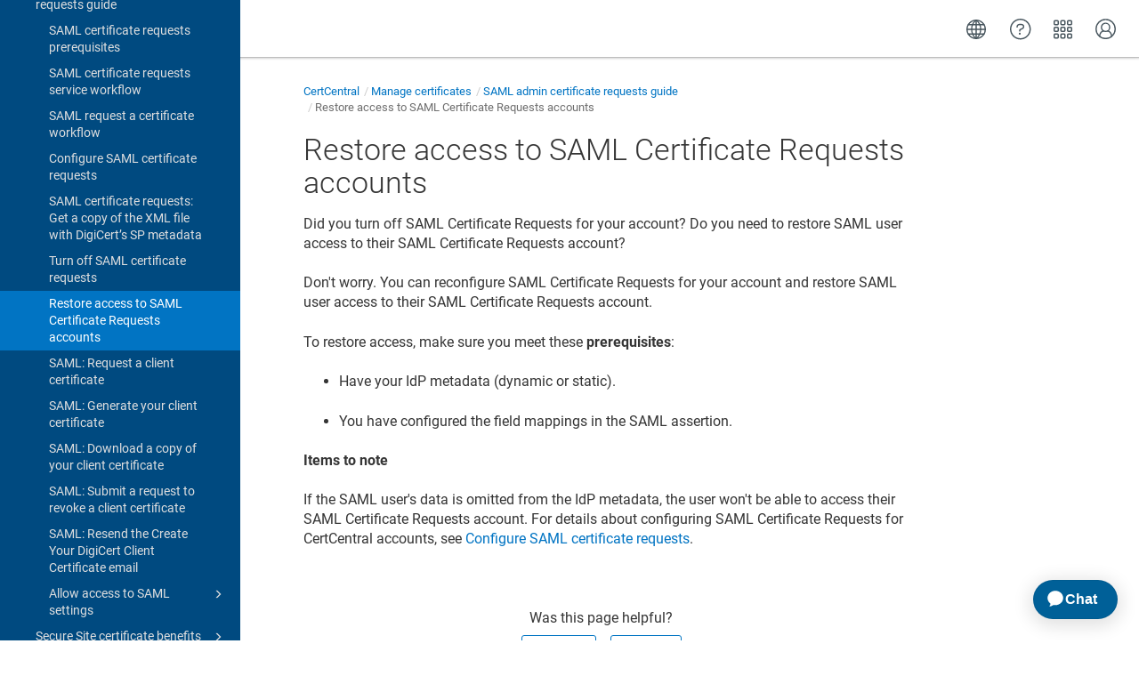

--- FILE ---
content_type: text/html
request_url: https://docs.digicert.com/en/certcentral/manage-certificates/saml-admin-certificate-requests-guide/restore-access-to-saml-certificate-requests-accounts.html
body_size: 4613
content:
<!DOCTYPE html>

<html dir="ltr" lang="en" xml:lang="en" xmlns="http://www.w3.org/1999/xhtml"><head><script async="" src="https://assets.adobedtm.com/80bda08f0087/1015fcf0b78f/launch-EN214b022a648841a199bcc6b7b217acc1.min.js"></script><script data-handle="digicert-gen" id="__ada" src="https://static.ada.support/embed2.js"></script><meta content="text/html; charset=utf-8" http-equiv="Content-Type"/>
<meta content="IE=edge" http-equiv="x-ua-compatible"/><meta content="telephone=no" name="format-detection"/><meta content="width=device-width, initial-scale=1" name="viewport"/><meta content="default" name="search"/><meta content="no" name="use.ic"/><meta content="yes" name="tocstandalone"/><link href="https://docs.digicert.com/en/certcentral/manage-certificates/saml-admin-certificate-requests-guide/restore-access-to-saml-certificate-requests-accounts.html" hreflang="en-US" rel="alternate"/><link href="https://docs.digicert.com/es/certcentral/manage-certificates/saml-admin-certificate-requests-guide/restore-access-to-saml-certificate-requests-accounts.html" hreflang="es-ES" rel="alternate"/><link href="https://docs.digicert.com/nl/certcentral/manage-certificates/saml-admin-certificate-requests-guide/restore-access-to-saml-certificate-requests-accounts.html" hreflang="nl-NL" rel="alternate"/><link href="https://docs.digicert.com/de/certcentral/manage-certificates/saml-admin-certificate-requests-guide/restore-access-to-saml-certificate-requests-accounts.html" hreflang="de-DE" rel="alternate"/><link href="https://docs.digicert.com/fr/certcentral/manage-certificates/saml-admin-certificate-requests-guide/restore-access-to-saml-certificate-requests-accounts.html" hreflang="fr-FR" rel="alternate"/><link href="https://docs.digicert.com/it/certcentral/manage-certificates/saml-admin-certificate-requests-guide/restore-access-to-saml-certificate-requests-accounts.html" hreflang="it-IT" rel="alternate"/><link href="https://docs.digicert.com/zh/certcentral/manage-certificates/saml-admin-certificate-requests-guide/restore-access-to-saml-certificate-requests-accounts.html" hreflang="zh-CN" rel="alternate"/><link href="https://docs.digicert.com/zf/certcentral/manage-certificates/saml-admin-certificate-requests-guide/restore-access-to-saml-certificate-requests-accounts.html" hreflang="zh-TW" rel="alternate"/><link href="https://docs.digicert.com/ja/certcentral/manage-certificates/saml-admin-certificate-requests-guide/restore-access-to-saml-certificate-requests-accounts.html" hreflang="ja-JP" rel="alternate"/><link href="https://docs.digicert.com/ko/certcentral/manage-certificates/saml-admin-certificate-requests-guide/restore-access-to-saml-certificate-requests-accounts.html" hreflang="ko-KR" rel="alternate"/><link href="https://docs.digicert.com/pt/certcentral/manage-certificates/saml-admin-certificate-requests-guide/restore-access-to-saml-certificate-requests-accounts.html" hreflang="pt-BR" rel="alternate"/><link href="https://docs.digicert.com/en/certcentral/manage-certificates/saml-admin-certificate-requests-guide/restore-access-to-saml-certificate-requests-accounts.html" rel="canonical"/><meta content="1" name="theme"/><meta content="Search" name="search.placeholder"/><meta content="Search results" name="search.results"/><meta content="No results found" name="no.search.results"/><title>Restore access to SAML Certificate Requests accounts</title><link href="../../../../css/docbook.css" rel="stylesheet" type="text/css"/><link href="../../../../css/font-awesome.css" rel="stylesheet" type="text/css"/><link href="../../../../css/roboto.font.css" rel="stylesheet" type="text/css"/><link href="../../../../css/theme1.css?version=20260123" rel="stylesheet" type="text/css"/><link href="../../../../css/theme1-colors.css?version=20260123" rel="stylesheet" type="text/css"/><link href="../../../../css/content-theme2.css?version=20260123" rel="stylesheet" type="text/css"/><link href="../../../../css/sm-core-css.css" rel="stylesheet" type="text/css"/><link href="../../../../css/sm-simple.css" rel="stylesheet" type="text/css"/><link href="../../../../css/style-print.css" rel="stylesheet" type="text/css"/><link href="../../../../css/style-common.css" rel="stylesheet" type="text/css"/><link href="../../../../css/style-modern-tables.css" rel="stylesheet" type="text/css"/><link href="../../../../css/graphical-lists.css" rel="stylesheet" type="text/css"/><link href="../../../../css/layout-custom-style.css?version=20260123" rel="stylesheet" type="text/css"/><meta content="Paligo" name="generator"/><link href="turn-off-saml-certificate-requests.html#id1057171" rel="prev" title="Turn on or restore SAML certificate requests"/><link href="saml--request-a-client-certificate.html" rel="next" title="SAML: Request a client certificate"/><link href="/favicon.ico" rel="icon" type="image/x-icon"/><link crossorigin="anonymous" href="https://cdnjs.cloudflare.com/ajax/libs/highlight.js/11.9.0/styles/monokai.min.css" referrerpolicy="no-referrer" rel="stylesheet"/></head><body class="theme1 page-toc current-toc-section-focus" data-link-prefix="../../../" data-offset="100" data-spy="scroll" data-target=".section-nav-container"><style type="text/css">
            div.skipnav {
            }
            div.skipnav a {
                position: fixed;
                left: -10000px;
                top: 1.5em;
                width: 1px;
                height: 1px;
                overflow: hidden;
            }
            div.skipnav a:focus, div.skipnav a:active, div.skipnav a:hover {
                background: white;
                color: black;
                box-shadow: 5px 5px 5px 0px rgba(0,0,0,0.5);
                position: fixed;
                left: 2em;
                top: 1.5em;
                width: auto;
                height: auto;
                overflow: visible;
                text-decoration: underline;
                z-index: 99999; /* has to be higher than the side panel */
    }
          </style><div class="skipnav" data-elastic-exclude=""><a href="#content-wrapper">Skip to main content</a></div><header class="site-header" data-elastic-exclude=""><nav class="site-header-navbar navbar navbar-fixed-top"><div class="navbar-container"><div class="navbar-header"><button aria-controls="navbar" aria-expanded="false" class="navbar-toggle collapsed" data-target=".site-sidebar" data-toggle="collapse" type="button"><span class="sr-only">Toggle navigation</span><span class="icon-bar"></span><span class="icon-bar"></span><span class="icon-bar"></span></button><div class="pull-left" id="logotype-container"><a class="navbar-brand" href="../../../../index.html?lang=en"><img alt="Corporate logotype" class="logo" data-role="logotype" id="logotype-pageheader" src="../../../../css/image/corporate-logo.svg"/></a></div></div><div class="navbar-collapse collapse" id="navbar"><ul class="top-nav-menu sm sm-simple"></ul></div></div></nav></header><div class="site-body" data-elastic-exclude=""><div class="site-body-container"><div class="site-body-row"><aside class="site-sidebar"><div class="site-sidebar-header"><button aria-controls="nav-site-sidebar" class="navbar-toggle" type="button"><span class="sr-only">Toggle navigation</span><span class="icon-bar"></span><span class="icon-bar"></span><span class="icon-bar"></span></button><a href="../../../../index.html?lang=en"><img alt="Corporate logotype" class="logo" data-role="logotype" id="logotype-pageheader" src="../../../../css/image/corporate-logo.svg"/></a></div><form autocomplete="off" class="site-sidebar-search"><input class="form-control search-field" id="aa-search-input" placeholder="Search" type="text"/></form><div id="toc-standalone-placeholder"></div></aside><div class="site-content"><div class="toolbar top-nav-on"><div class="toolbar-tools"><div class="navbar-collapse collapse" id="navbar"><ul class="top-nav-menu sm sm-simple"></ul></div><div class="tool-print"><i aria-hidden="true" class="fa fa-print">print</i></div><div class="tool-search"><i aria-hidden="true" class="fa fa-search"></i></div><button aria-controls="navbar" aria-expanded="false" class="navbar-toggle collapsed" data-target=".site-sidebar" data-toggle="collapse" type="button"><span class="sr-only">Toggle navigation</span><span class="icon-bar"></span><span class="icon-bar"></span><span class="icon-bar"></span></button></div></div><main><div id="top-pager"><ul class="pager"><li class="previous"><a accesskey="p" class="prev pull-left prev visible-lg visible-md" href="turn-off-saml-certificate-requests.html#id1057171" id="header-navigation-prev">Prev</a></li><li class="next"><a accesskey="n" class="pull-right next visible-lg visible-md" href="saml--request-a-client-certificate.html" id="header-navigation-next">Next</a></li></ul></div><article class="topic content-container" id="content-wrapper"><div class="topic-content" id="topic-content"><div class="breadcrumb-container"><ul class="breadcrumb"><li class="breadcrumb-link"><a href="../../../index-en.html">DigiCert product docs</a></li><li class="breadcrumb-link"><a href="../../../certcentral.html">CertCentral</a></li><li class="breadcrumb-link"><a href="../../manage-certificates.html">Manage certificates</a></li><li class="breadcrumb-link"><a href="../saml-admin-certificate-requests-guide.html">SAML admin certificate requests guide</a></li><li class="breadcrumb-node">Restore access to SAML Certificate Requests accounts</li></ul></div><section class="section" data-elastic-include="" data-legacy-id="UUID-592e87b9-3fdf-1d8e-c2f6-a5d95ca9b49b" data-origin-id="UUID-bdb88b17-e3a8-3789-af8e-ff830f0c82e4" data-permalink="certcentral/manage-certificates/saml-admin-certificate-requests-guide/restore-access-to-saml-certificate-requests-accounts.html" data-publication-date="
      
    " data-relative-prefix="../../../" data-time-modified="01/21/2022" data-topic-level="4" dir="ltr" id="restore-access-to-saml-certificate-requests-accounts" lang="en" xml:lang="en"><div class="titlepage"><div><div class="title"><h1 class="title" data-elastic-exclude="" style="clear: both">Restore access to SAML Certificate Requests accounts</h1></div></div></div><p>Did you turn off SAML Certificate Requests for your account? Do you need to restore SAML user access to their SAML Certificate Requests account?</p><p>Don't worry. You can reconfigure SAML Certificate Requests for your account and restore SAML user access to their SAML Certificate Requests account.</p><p>To restore access, make sure you meet these <span class="bold"><strong>prerequisites</strong></span>:</p><div class="itemizedlist"><ul class="itemizedlist" style="list-style-type: disc; "><li class="listitem"><p>Have your IdP metadata (dynamic or static).</p></li><li class="listitem"><p>You have configured the field mappings in the SAML assertion.</p></li></ul></div><p><span class="bold"><strong>Items to note</strong></span></p><p>If the SAML user's data is omitted from the IdP metadata, the user won't be able to access their SAML Certificate Requests account. For details about configuring SAML Certificate Requests for CertCentral accounts, see <a class="xref linktype-component" href="configure-saml-certificate-requests.html" title="Configure SAML certificate requests"><span class="xreftitle">Configure SAML certificate requests</span></a>.</p></section><div class="footer-content"><div class="section-toc section-toc-after"><div class="section-toc-title">In this section<span class="section-toc-title-delimiter">: </span></div></div><div class="glossary-definitions"></div></div><footer></footer></div></article><div class="feedback-panel"><div class="voting-title">Was this page helpful?</div><div class="btn-group btn-group-toggle" data-toggle="buttons"><button class="btn" id="feedback-yes-btn">Yes</button><button class="btn" id="feedback-no-btn">No</button></div><a class="link-add-feedback" href="https://digicertinc.sjc1.qualtrics.com/jfe/form/SV_bxaJZeUkcUkHCJg?Referring_Page=https://docs.digicert.com/en/certcentral/manage-certificates/saml-admin-certificate-requests-guide/restore-access-to-saml-certificate-requests-accounts.html" target="_blank">Provide feedback</a></div></main><div id="bottom-pager"><ul class="pager"><li class="previous"><a accesskey="p" class="prev pull-left prev visible-lg visible-md" href="turn-off-saml-certificate-requests.html#id1057171" id="header-navigation-prev">Prev</a></li><li class="next"><a accesskey="n" class="pull-right next visible-lg visible-md" href="saml--request-a-client-certificate.html" id="header-navigation-next">Next</a></li></ul></div><footer class="site-footer"><div class="inner"><div class="copyright"> © 2026 DigiCert, Inc. </div><div class="date-modified hidden"><span class="date-modified-text">Last modified: </span><span class="formatted-date">01/21/2022</span></div><div class="publication-date"><span class="publication-date-text">Publication date</span><span class="pubdate-delimiter">: </span><span class="formatted-date">
</span></div></div></footer></div></div></div></div><script type="text/javascript">
var theme = '1';

			
			window.versionsfile = '';


			window.indexDict = new Array();
			window.store = {};
			window.portalLanguage = 'en';
			window.enterKey = 'search';
			
			
				var fuse_threshold = 0.3;
			
					var local_csh = false;
				
					var anchoroption = false;
					var instantsearch_minlength = 1;
						var enter_advanced_search = false;
					
			var useanchorlinks = false;
			
				useanchorlinks = true;
				
				var clicktocopy = 'Click to copy link';
				var linkcopied =  'Copied!';
					var collapseTocSectionOnLinkTitleClick = false;
				
					function addSearch(){
					//not used with custom or elastic search
					}
				</script><script src="../../../../js/jquery-3/jquery-3.4.1.min.js" type="text/javascript"></script><script src="../../../../js/jquery-migrate-3.4.1.min.js" type="text/javascript"></script><script src="../../../../js/materialize.min.js" type="text/javascript"></script><script src="../../../../js/bootstrap.min.js" type="text/javascript"></script><script src="../../../../js/purl.js" type="text/javascript"></script><script src="../../../../js/jquery.smartmenus.js" type="text/javascript"></script><script src="../../../js/toc.js?version=20260123" type="text/javascript"></script><script src="../../../../js/create-toc.js" type="text/javascript"></script><script src="../../../../js/html5-2-mp-common.js?version=20260123" type="text/javascript"></script><script src="../../../../js/html5-2.js?version=20260123" type="text/javascript"></script><script src="../../../../js/checklist.js" type="text/javascript"></script><script src="../../../../js/clipboard.min.js" type="text/javascript"></script><script src="../../../../js/anchorlinks.js" type="text/javascript"></script><script src="../../../../js/csh.js" type="text/javascript"></script><script src="../../../../js/jquery.paligocode.js" type="text/javascript"></script><script src="../../../../js/highlight-mergehtml-plugin.js" type="text/javascript"></script><script src="../../../../js/layout-custom-script.js?version=20260123" type="text/javascript"></script><script async="async" crossorigin="anonymous" referrerpolicy="no-referrer" src="https://cdn.jsdelivr.net/npm/mathjax@2/MathJax.js?config=TeX-MML-AM_CHTML" type="text/javascript"></script><script src="../../../../js/cookie-consent.js" type="text/javascript"></script><script type="text/javascript">var elastic_key = 'custom';

			(function(w,d,t,u,n,s,e){w['SwiftypeObject']=n;w[n]=w[n]||function(){
			(w[n].q=w[n].q||[]).push(arguments);};s=d.createElement(t);
			e=d.getElementsByTagName(t)[0];s.async=1;s.src=u;e.parentNode.insertBefore(s,e);
			})(window,document,'script','//s.swiftypecdn.com/install/v2/st.js','_st');
			_st('install',elastic_key,'2.0.0'); </script><script type="text/javascript">
				$(document).ready(function () {
				$(".mediaobject img").addClass('materialboxed');
				//Exclude images with links
				$(".mediaobject a img").removeClass('materialboxed');
				if (!document.documentMode) {
				$('.materialboxed').materialbox();
				}});
			</script><script crossorigin="anonymous" referrerpolicy="no-referrer" src="https://cdnjs.cloudflare.com/ajax/libs/highlight.js/11.9.0/highlight.min.js" type="text/javascript"></script><script type="text/javascript">
			$(document).on('ready ajaxComplete', function() {
				
				hljs.addPlugin(mergeHTMLPlugin);
				hljs.configure({'ignoreUnescapedHTML': true});
				
				$('pre:not(.embedcode)').each(function() {
					/**
					 * @type {string}
					 */
					var language = $(this).data('language');

					if (language === 'plaintext' || language === 'text') {
						$(this).addClass(language).addClass('hljs');
						return true;
					}
					else {
						var clone = this.cloneNode(true);
						hljs.highlightElement(clone);
						$(this).empty().append($(clone).contents());
						$(this).attr("class", $(clone).attr("class"));
					}
				});
			});
			</script>
<script src="https://cdn.jsdelivr.net/npm/@elastic/app-search-javascript@8.7.0/dist/elastic_app_search.umd.js"></script>
<script src="/js/elastic-app-search.js" type="text/javascript"></script>
<script type="text/javascript" src="/_Incapsula_Resource?SWJIYLWA=719d34d31c8e3a6e6fffd425f7e032f3&ns=2&cb=1695363153" async></script></body></html>


--- FILE ---
content_type: application/javascript
request_url: https://docs.digicert.com/en/js/toc.js?version=20260123
body_size: 67998
content:
var toc = [{
"url": "whats-new.html",
"text": "What's new",
"class": "topic-link section hide-section-toc reused-publication"
,
"children": [
{
"url": "whats-new/change-log.html",
"text": "Change log",
"class": "topic-link section hide-section-toc"
,
"children": [
{
"url": "whats-new/change-log/certcentral-change-log.html",
"text": "CertCentral",
"class": "topic-link section hide-section-toc cc-change-log reused-publication"
},
{
"url": "whats-new/change-log/older-changes.html",
"text": "Older changes",
"class": "topic-link section"
,
"children": [
{
"url": "whats-new/change-log/older-changes/change-log--2024.html",
"text": "Change log: 2024",
"class": "topic-link section hide-section-toc cc-change-log reused-publication"
},
{
"url": "whats-new/change-log/older-changes/change-log--2023.html",
"text": "Change log: 2023",
"class": "topic-link section reused-publication"
},
{
"url": "whats-new/change-log/older-changes/change-log--2022.html",
"text": "Change log: 2022",
"class": "topic-link section reused-publication"
},
{
"url": "whats-new/change-log/older-changes/change-log--2021.html",
"text": "Change log: 2021",
"class": "topic-link section reused-publication"
}]
}]
},
{
"url": "whats-new/release-notes.html",
"text": "Release notes",
"class": "topic-link section hide-section-toc"
,
"children": [
{
"url": "whats-new/release-notes/digicert-one-platform-release-notes.html",
"text": "DigiCert ONE Platform",
"class": "topic-link section hide-section-toc dc1-release-notes reused-publication"
},
{
"url": "whats-new/release-notes/trust-lifecycle-manager-release-notes.html",
"text": "Trust Lifecycle Manager",
"class": "topic-link section hide-section-toc dc1-release-notes reused-publication"
},
{
"url": "whats-new/release-notes/device-trust-manager-release-notes.html",
"text": "Device Trust Manager",
"class": "topic-link section hide-section-toc dc1-release-notes reused-publication"
},
{
"url": "whats-new/release-notes/iot-trust-manager-release-notes.html",
"text": "IoT Trust Manager",
"class": "topic-link section hide-section-toc dc1-release-notes reused-publication"
},
{
"url": "whats-new/release-notes/document-trust-manager-release-notes.html",
"text": "Document Trust Manager",
"class": "topic-link section hide-section-toc dc1-release-notes reused-publication"
},
{
"url": "whats-new/release-notes/software-trust-manager-release-notes.html",
"text": "Software Trust Manager",
"class": "topic-link section hide-section-toc dc1-release-notes reused-publication"
},
{
"url": "whats-new/release-notes/digicert-keylocker-release-notes.html",
"text": "DigiCert KeyLocker",
"class": "topic-link section hide-section-toc dc1-release-notes reused-publication"
},
{
"url": "whats-new/release-notes/account-manager-release-notes.html",
"text": "Account Manager",
"class": "topic-link section hide-section-toc dc1-release-notes reused-publication"
},
{
"url": "whats-new/release-notes/ca-manager-release-notes.html",
"text": "DigiCert Private CA",
"class": "topic-link section hide-section-toc dc1-release-notes reused-publication"
},
{
"url": "whats-new/release-notes/older-releases.html",
"text": "Older releases",
"class": "topic-link section"
,
"children": [
{
"url": "whats-new/release-notes/older-releases/release-notes--2024.html",
"text": "Release notes: 2024",
"class": "topic-link section reused-publication"
,
"children": [
{
"url": "whats-new/release-notes/older-releases/release-notes--2024/trust-lifecycle-manager.html",
"text": "Trust Lifecycle Manager",
"class": "topic-link section hide-section-toc dc1-release-notes reused-publication"
},
{
"url": "whats-new/release-notes/older-releases/release-notes--2024/device-trust-manager.html",
"text": "Device Trust Manager",
"class": "topic-link section hide-section-toc dc1-release-notes reused-publication"
},
{
"url": "whats-new/release-notes/older-releases/release-notes--2024/iot-trust-manager.html",
"text": "IoT Trust Manager",
"class": "topic-link section hide-section-toc dc1-release-notes reused-publication"
},
{
"url": "whats-new/release-notes/older-releases/release-notes--2024/document-trust-manager.html",
"text": "Document Trust Manager",
"class": "topic-link section hide-section-toc dc1-release-notes reused-publication"
},
{
"url": "whats-new/release-notes/older-releases/release-notes--2024/software-trust-manager.html",
"text": "Software Trust Manager",
"class": "topic-link section hide-section-toc dc1-release-notes reused-publication"
},
{
"url": "whats-new/release-notes/older-releases/release-notes--2024/digicert-keylocker.html",
"text": "DigiCert KeyLocker",
"class": "topic-link section hide-section-toc dc1-release-notes reused-publication"
},
{
"url": "whats-new/release-notes/older-releases/release-notes--2024/ca-manager.html",
"text": "DigiCert Private CA",
"class": "topic-link section hide-section-toc dc1-release-notes reused-publication"
}]
},
{
"url": "whats-new/release-notes/older-releases/release-notes--2023.html",
"text": "Release notes: 2023",
"class": "topic-link section reused-publication"
,
"children": [
{
"url": "whats-new/release-notes/older-releases/release-notes--2023/trust-lifecycle-manager.html",
"text": "Trust Lifecycle Manager",
"class": "topic-link section reused-publication"
},
{
"url": "whats-new/release-notes/older-releases/release-notes--2023/iot-trust-manager.html",
"text": "IoT Trust Manager",
"class": "topic-link section reused-publication"
},
{
"url": "whats-new/release-notes/older-releases/release-notes--2023/document-trust-manager.html",
"text": "Document Trust Manager",
"class": "topic-link section reused-publication"
},
{
"url": "whats-new/release-notes/older-releases/release-notes--2023/software-trust-manager.html",
"text": "Software Trust Manager",
"class": "topic-link section reused-publication"
},
{
"url": "whats-new/release-notes/older-releases/release-notes--2023/digicert-keylocker.html",
"text": "DigiCert KeyLocker",
"class": "topic-link section reused-publication"
},
{
"url": "whats-new/release-notes/older-releases/release-notes--2023/account-manager.html",
"text": "Account Manager",
"class": "topic-link section reused-publication"
},
{
"url": "whats-new/release-notes/older-releases/release-notes--2023/ca-manager.html",
"text": "CA Manager",
"class": "topic-link section reused-publication"
}]
},
{
"url": "whats-new/release-notes/older-releases/release-notes--2022.html",
"text": "Release notes: 2022",
"class": "topic-link section reused-publication"
,
"children": [
{
"url": "whats-new/release-notes/older-releases/release-notes--2022/december-21--2022.html",
"text": "December 21, 2022",
"class": "topic-link section reused-publication"
,
"children": [
{
"url": "whats-new/release-notes/older-releases/release-notes--2022/december-21--2022/account-manager.html",
"text": "Account Manager",
"class": "topic-link section"
},
{
"url": "whats-new/release-notes/older-releases/release-notes--2022/december-21--2022/enterprise-pki-manager.html",
"text": "Enterprise PKI Manager",
"class": "topic-link section"
},
{
"url": "whats-new/release-notes/older-releases/release-notes--2022/december-21--2022/secure-software-manager.html",
"text": "Secure Software Manager",
"class": "topic-link section"
}]
},
{
"url": "whats-new/release-notes/older-releases/release-notes--2022/december-15--2022.html",
"text": "December 15, 2022",
"class": "topic-link section reused-publication"
,
"children": [
{
"url": "whats-new/release-notes/older-releases/release-notes--2022/december-15--2022/enterprise-pki-manager.html",
"text": "Enterprise PKI Manager",
"class": "topic-link section"
},
{
"url": "whats-new/release-notes/older-releases/release-notes--2022/december-15--2022/iot-device-manager.html",
"text": "DigiCert​​®​​ IoT Trust Manager",
"class": "topic-link section"
}]
},
{
"url": "whats-new/release-notes/older-releases/release-notes--2022/december-14--2022.html",
"text": "December 14, 2022",
"class": "topic-link section reused-publication"
,
"children": [
{
"url": "whats-new/release-notes/older-releases/release-notes--2022/december-14--2022/iot-device-manager.html",
"text": "DigiCert​​®​​ IoT Trust Manager",
"class": "topic-link section original-topic"
},
{
"url": "whats-new/release-notes/older-releases/release-notes--2022/december-14--2022/document-signing-manager.html",
"text": "Document Signing Manager",
"class": "topic-link section original-topic"
},
{
"url": "whats-new/release-notes/older-releases/release-notes--2022/december-14--2022/ca-manager.html",
"text": "CA Manager",
"class": "topic-link section original-topic"
},
{
"url": "whats-new/release-notes/older-releases/release-notes--2022/december-14--2022/secure-software-manager.html",
"text": "Secure Software Manager",
"class": "topic-link section original-topic"
},
{
"url": "whats-new/release-notes/older-releases/release-notes--2022/december-14--2022/enterprise-pki-manager.html",
"text": "Enterprise PKI Manager",
"class": "topic-link section original-topic"
}]
},
{
"url": "whats-new/release-notes/older-releases/release-notes--2022/december-8--2022.html",
"text": "December 8, 2022",
"class": "topic-link section reused-publication"
,
"children": [
{
"url": "whats-new/release-notes/older-releases/release-notes--2022/december-8--2022/account-manager.html",
"text": "Account Manager",
"class": "topic-link section"
},
{
"url": "whats-new/release-notes/older-releases/release-notes--2022/december-8--2022/ca-manager.html",
"text": "CA Manager",
"class": "topic-link section original-topic"
},
{
"url": "whats-new/release-notes/older-releases/release-notes--2022/december-8--2022/document-signing-manager.html",
"text": "Document Signing Manager",
"class": "topic-link section"
},
{
"url": "whats-new/release-notes/older-releases/release-notes--2022/december-8--2022/secure-software-manager.html",
"text": "Secure Software Manager",
"class": "topic-link section original-topic"
}]
},
{
"url": "whats-new/release-notes/older-releases/release-notes--2022/november-17--2022.html",
"text": "November 17, 2022",
"class": "topic-link section reused-publication"
,
"children": [
{
"url": "whats-new/release-notes/older-releases/release-notes--2022/november-17--2022/enterprise-pki-manager.html",
"text": "Enterprise PKI Manager",
"class": "topic-link section"
}]
},
{
"url": "whats-new/release-notes/older-releases/release-notes--2022/november-8--2022.html",
"text": "November 8, 2022",
"class": "topic-link section reused-publication"
,
"children": [
{
"url": "whats-new/release-notes/older-releases/release-notes--2022/november-8--2022/secure-software-manager.html",
"text": "Secure Software Manager",
"class": "topic-link section original-topic"
}]
},
{
"url": "whats-new/release-notes/older-releases/release-notes--2022/november-2--2022.html",
"text": "November 2, 2022",
"class": "topic-link section reused-publication"
,
"children": [
{
"url": "whats-new/release-notes/older-releases/release-notes--2022/november-2--2022/ca-manager.html",
"text": "CA Manager",
"class": "topic-link section original-topic"
},
{
"url": "whats-new/release-notes/older-releases/release-notes--2022/november-2--2022/secure-software-manager.html",
"text": "Secure Software Manager",
"class": "topic-link section original-topic"
},
{
"url": "whats-new/release-notes/older-releases/release-notes--2022/november-2--2022/iot-device-manager.html",
"text": "DigiCert​​®​​ IoT Trust Manager",
"class": "topic-link section original-topic"
}]
},
{
"url": "whats-new/release-notes/older-releases/release-notes--2022/october-12--2022.html",
"text": "October 12, 2022",
"class": "topic-link section reused-publication"
,
"children": [
{
"url": "whats-new/release-notes/older-releases/release-notes--2022/october-12--2022/account-manager.html",
"text": "Account Manager",
"class": "topic-link section"
},
{
"url": "whats-new/release-notes/older-releases/release-notes--2022/october-12--2022/ca-manager.html",
"text": "CA Manager",
"class": "topic-link section"
},
{
"url": "whats-new/release-notes/older-releases/release-notes--2022/october-12--2022/document-signing-manager.html",
"text": "Document Signing Manager",
"class": "topic-link section"
},
{
"url": "whats-new/release-notes/older-releases/release-notes--2022/october-12--2022/enterprise-pki-manager.html",
"text": "Enterprise PKI Manager",
"class": "topic-link section"
},
{
"url": "whats-new/release-notes/older-releases/release-notes--2022/october-12--2022/enterprise-pki-manager-patch--october-3--2022.html",
"text": "Enterprise PKI Manager Patch: October 3, 2022",
"class": "topic-link section"
},
{
"url": "whats-new/release-notes/older-releases/release-notes--2022/october-12--2022/enterprise-pki-manager-patch--october-10--2022.html",
"text": "Enterprise PKI Manager Patch: October 10, 2022",
"class": "topic-link section"
},
{
"url": "whats-new/release-notes/older-releases/release-notes--2022/october-12--2022/enterprise-pki-manager-patch--october-25--2022.html",
"text": "Enterprise PKI Manager Patch: October 25, 2022",
"class": "topic-link section"
},
{
"url": "whats-new/release-notes/older-releases/release-notes--2022/october-12--2022/iot-device-manager.html",
"text": "DigiCert​​®​​ IoT Trust Manager",
"class": "topic-link section"
},
{
"url": "whats-new/release-notes/older-releases/release-notes--2022/october-12--2022/secure-software-manager.html",
"text": "Secure Software Manager",
"class": "topic-link section"
}]
},
{
"url": "whats-new/release-notes/older-releases/release-notes--2022/september-8--2022.html",
"text": "September 8, 2022",
"class": "topic-link section reused-publication"
,
"children": [
{
"url": "whats-new/release-notes/older-releases/release-notes--2022/september-8--2022/account-manager.html",
"text": "Account Manager",
"class": "topic-link section"
},
{
"url": "whats-new/release-notes/older-releases/release-notes--2022/september-8--2022/account-manager-patch--september-12--2022.html",
"text": "Account Manager Patch: September 12, 2022",
"class": "topic-link section"
},
{
"url": "whats-new/release-notes/older-releases/release-notes--2022/september-8--2022/account-manager-patch--september-19--2022.html",
"text": "Account Manager Patch: September 19, 2022",
"class": "topic-link section"
},
{
"url": "whats-new/release-notes/older-releases/release-notes--2022/september-8--2022/ca-manager.html",
"text": "CA Manager",
"class": "topic-link section"
},
{
"url": "whats-new/release-notes/older-releases/release-notes--2022/september-8--2022/ca-manager-patch--september-26--2022.html",
"text": "CA Manager Patch: September 26, 2022",
"class": "topic-link section"
},
{
"url": "whats-new/release-notes/older-releases/release-notes--2022/september-8--2022/document-signing-manager.html",
"text": "Document Signing Manager",
"class": "topic-link section"
},
{
"url": "whats-new/release-notes/older-releases/release-notes--2022/september-8--2022/enterprise-pki-manager.html",
"text": "Enterprise PKI Manager",
"class": "topic-link section"
},
{
"url": "whats-new/release-notes/older-releases/release-notes--2022/september-8--2022/enterprise-pki-manager-patch--september-12--2022.html",
"text": "Enterprise PKI Manager Patch: September 12, 2022",
"class": "topic-link section"
},
{
"url": "whats-new/release-notes/older-releases/release-notes--2022/september-8--2022/iot-device-manager.html",
"text": "DigiCert​​®​​ IoT Trust Manager",
"class": "topic-link section"
},
{
"url": "whats-new/release-notes/older-releases/release-notes--2022/september-8--2022/secure-software-manager.html",
"text": "Secure Software Manager",
"class": "topic-link section"
},
{
"url": "whats-new/release-notes/older-releases/release-notes--2022/september-8--2022/secure-software-manager-patch--september-22--2022.html",
"text": "Secure Software Manager Patch: September 19, 2022",
"class": "topic-link section"
}]
},
{
"url": "whats-new/release-notes/older-releases/release-notes--2022/august-3--2022.html",
"text": "August 3, 2022",
"class": "topic-link section reused-publication"
,
"children": [
{
"url": "whats-new/release-notes/older-releases/release-notes--2022/august-3--2022/account-manager.html",
"text": "Account Manager",
"class": "topic-link section"
},
{
"url": "whats-new/release-notes/older-releases/release-notes--2022/august-3--2022/ca-manager.html",
"text": "CA Manager",
"class": "topic-link section"
},
{
"url": "whats-new/release-notes/older-releases/release-notes--2022/august-3--2022/document-signing-manager.html",
"text": "Document Signing Manager",
"class": "topic-link section"
},
{
"url": "whats-new/release-notes/older-releases/release-notes--2022/august-3--2022/document-signing-manager-patch--august-16--2022.html",
"text": "Document Signing Manager Patch: August 16, 2022",
"class": "topic-link section"
},
{
"url": "whats-new/release-notes/older-releases/release-notes--2022/august-3--2022/enterprise-pki-manager.html",
"text": "Enterprise PKI Manager",
"class": "topic-link section"
},
{
"url": "whats-new/release-notes/older-releases/release-notes--2022/august-3--2022/iot-device-manager.html",
"text": "DigiCert​​®​​ IoT Trust Manager",
"class": "topic-link section"
},
{
"url": "whats-new/release-notes/older-releases/release-notes--2022/august-3--2022/iot-device-manager-patch--august-9--2022.html",
"text": "DigiCert​​®​​ IoT Trust Manager Patch: August 9, 2022",
"class": "topic-link section"
},
{
"url": "whats-new/release-notes/older-releases/release-notes--2022/august-3--2022/secure-software-manager.html",
"text": "Secure Software Manager",
"class": "topic-link section"
}]
},
{
"url": "whats-new/release-notes/older-releases/release-notes--2022/july-6--2022.html",
"text": "July 6, 2022",
"class": "topic-link section reused-publication"
,
"children": [
{
"url": "whats-new/release-notes/older-releases/release-notes--2022/july-6--2022/account-manager.html",
"text": "Account Manager",
"class": "topic-link section"
},
{
"url": "whats-new/release-notes/older-releases/release-notes--2022/july-6--2022/account-manager-patch--july-8--2022.html",
"text": "Account Manager Patch: July 8, 2022",
"class": "topic-link section"
},
{
"url": "whats-new/release-notes/older-releases/release-notes--2022/july-6--2022/account-manager-patch--july-12--2022.html",
"text": "Account Manager Patch: July 12, 2022",
"class": "topic-link section"
},
{
"url": "whats-new/release-notes/older-releases/release-notes--2022/july-6--2022/ca-manager.html",
"text": "CA Manager",
"class": "topic-link section"
},
{
"url": "whats-new/release-notes/older-releases/release-notes--2022/july-6--2022/document-signing-manager.html",
"text": "Document Signing Manager",
"class": "topic-link section"
},
{
"url": "whats-new/release-notes/older-releases/release-notes--2022/july-6--2022/document-signing-manager-update--july-28--2022.html",
"text": "Document Signing Manager Update: July 28, 2022",
"class": "topic-link section"
},
{
"url": "whats-new/release-notes/older-releases/release-notes--2022/july-6--2022/enterprise-pki-manager.html",
"text": "Enterprise PKI Manager",
"class": "topic-link section"
},
{
"url": "whats-new/release-notes/older-releases/release-notes--2022/july-6--2022/iot-device-manager.html",
"text": "DigiCert​​®​​ IoT Trust Manager",
"class": "topic-link section"
},
{
"url": "whats-new/release-notes/older-releases/release-notes--2022/july-6--2022/secure-software-manager.html",
"text": "Secure Software Manager",
"class": "topic-link section"
},
{
"url": "whats-new/release-notes/older-releases/release-notes--2022/july-6--2022/secure-software-manager-patch--july-15--2022.html",
"text": "Secure Software Patch: July 15, 2022",
"class": "topic-link section"
},
{
"url": "whats-new/release-notes/older-releases/release-notes--2022/july-6--2022/secure-software-manager-patch--july-19--2022.html",
"text": "Secure Software Patch: July 19, 2022",
"class": "topic-link section"
}]
},
{
"url": "whats-new/release-notes/older-releases/release-notes--2022/june-1--2022.html",
"text": "June 1, 2022",
"class": "topic-link section reused-publication"
,
"children": [
{
"url": "whats-new/release-notes/older-releases/release-notes--2022/june-1--2022/account-manager.html",
"text": "Account Manager",
"class": "topic-link section"
},
{
"url": "whats-new/release-notes/older-releases/release-notes--2022/june-1--2022/ca-manager.html",
"text": "CA Manager",
"class": "topic-link section"
},
{
"url": "whats-new/release-notes/older-releases/release-notes--2022/june-1--2022/ca-manager-patch--june-22--2022.html",
"text": "CA Manager Patch: June 22, 2022",
"class": "topic-link section"
},
{
"url": "whats-new/release-notes/older-releases/release-notes--2022/june-1--2022/enterprise-pki-manager.html",
"text": "Enterprise PKI Manager",
"class": "topic-link section"
},
{
"url": "whats-new/release-notes/older-releases/release-notes--2022/june-1--2022/iot-device-manager.html",
"text": "DigiCert​​®​​ IoT Trust Manager",
"class": "topic-link section"
},
{
"url": "whats-new/release-notes/older-releases/release-notes--2022/june-1--2022/secure-software-manager.html",
"text": "Secure Software Manager",
"class": "topic-link section"
},
{
"url": "whats-new/release-notes/older-releases/release-notes--2022/june-1--2022/secure-software-manager-patch--june-23--2022.html",
"text": "Secure Software Manager Patch: June 23, 2022",
"class": "topic-link section"
},
{
"url": "whats-new/release-notes/older-releases/release-notes--2022/june-1--2022/secure-software-manager-patch--june-10--2022.html",
"text": "Secure Software Manager Patch: June 10, 2022",
"class": "topic-link section"
},
{
"url": "whats-new/release-notes/older-releases/release-notes--2022/june-1--2022/secure-software-manager-patch--june-27--2022.html",
"text": "Secure Software Manager Patch: June 27, 2022",
"class": "topic-link section"
}]
},
{
"url": "whats-new/release-notes/older-releases/release-notes--2022/may-4--2022.html",
"text": "May 4, 2022",
"class": "topic-link section reused-publication"
,
"children": [
{
"url": "whats-new/release-notes/older-releases/release-notes--2022/may-4--2022/account-manager.html",
"text": "Account Manager",
"class": "topic-link section"
},
{
"url": "whats-new/release-notes/older-releases/release-notes--2022/may-4--2022/ca-manager.html",
"text": "CA Manager",
"class": "topic-link section"
},
{
"url": "whats-new/release-notes/older-releases/release-notes--2022/may-4--2022/document-signing-manager.html",
"text": "Document Signing Manager",
"class": "topic-link section"
},
{
"url": "whats-new/release-notes/older-releases/release-notes--2022/may-4--2022/secure-software-manager.html",
"text": "Secure Software Manager",
"class": "topic-link section"
},
{
"url": "whats-new/release-notes/older-releases/release-notes--2022/may-4--2022/iot-device-manager.html",
"text": "IoT Manager",
"class": "topic-link section"
},
{
"url": "whats-new/release-notes/older-releases/release-notes--2022/may-4--2022/enterprise-pki-manager.html",
"text": "Enterprise PKI Manager",
"class": "topic-link section"
},
{
"url": "whats-new/release-notes/older-releases/release-notes--2022/may-4--2022/secure-software-manager-patch--may-26--2022.html",
"text": "Secure Software Manager Patch: May 26, 2022",
"class": "topic-link section"
}]
},
{
"url": "whats-new/release-notes/older-releases/release-notes--2022/april-6--2022.html",
"text": "April 6, 2022",
"class": "topic-link section reused-publication"
,
"children": [
{
"url": "whats-new/release-notes/older-releases/release-notes--2022/april-6--2022/account-manager.html",
"text": "Account Manager",
"class": "topic-link section"
},
{
"url": "whats-new/release-notes/older-releases/release-notes--2022/april-6--2022/ca-manager.html",
"text": "CA Manager",
"class": "topic-link section"
},
{
"url": "whats-new/release-notes/older-releases/release-notes--2022/april-6--2022/secure-software-manager.html",
"text": "Secure Software Manager",
"class": "topic-link section"
},
{
"url": "whats-new/release-notes/older-releases/release-notes--2022/april-6--2022/iot-device-manager.html",
"text": "DigiCert​​®​​ IoT Trust Manager",
"class": "topic-link section"
},
{
"url": "whats-new/release-notes/older-releases/release-notes--2022/april-6--2022/enterprise-pki-manager.html",
"text": "Enterprise PKI Manager",
"class": "topic-link section"
}]
},
{
"url": "whats-new/release-notes/older-releases/release-notes--2022/march-2--2022.html",
"text": "March 2, 2022",
"class": "topic-link section reused-publication"
,
"children": [
{
"url": "whats-new/release-notes/older-releases/release-notes--2022/march-2--2022/digicert-one-update--march-17--2022.html",
"text": "DigiCert ONE Update: March 17, 2022",
"class": "topic-link section"
},
{
"url": "whats-new/release-notes/older-releases/release-notes--2022/march-2--2022/account-manager.html",
"text": "Account Manager",
"class": "topic-link section"
},
{
"url": "whats-new/release-notes/older-releases/release-notes--2022/march-2--2022/ca-manager.html",
"text": "CA Manager",
"class": "topic-link section"
},
{
"url": "whats-new/release-notes/older-releases/release-notes--2022/march-2--2022/document-signing-manager.html",
"text": "Document Signing Manager",
"class": "topic-link section"
},
{
"url": "whats-new/release-notes/older-releases/release-notes--2022/march-2--2022/enterprise-pki-manager.html",
"text": "Enterprise PKI Manager",
"class": "topic-link section"
},
{
"url": "whats-new/release-notes/older-releases/release-notes--2022/march-2--2022/iot-device-manager.html",
"text": "DigiCert​​®​​ IoT Trust Manager",
"class": "topic-link section"
},
{
"url": "whats-new/release-notes/older-releases/release-notes--2022/march-2--2022/secure-software-manager.html",
"text": "Secure Software Manager",
"class": "topic-link section"
}]
},
{
"url": "whats-new/release-notes/older-releases/release-notes--2022/february-2--2022.html",
"text": "February 2, 2022",
"class": "topic-link section reused-publication"
,
"children": [
{
"url": "whats-new/release-notes/older-releases/release-notes--2022/february-2--2022/account-manager.html",
"text": "Account Manager",
"class": "topic-link section"
},
{
"url": "whats-new/release-notes/older-releases/release-notes--2022/february-2--2022/account-manager-patch--february-9--2022.html",
"text": "Account Manager Patch: February 9, 2022",
"class": "topic-link section"
},
{
"url": "whats-new/release-notes/older-releases/release-notes--2022/february-2--2022/ca-manager.html",
"text": "CA Manager",
"class": "topic-link section"
},
{
"url": "whats-new/release-notes/older-releases/release-notes--2022/february-2--2022/ca-manager-patch--february-9--2022.html",
"text": "CA Manager Patch: February 9, 2022",
"class": "topic-link section"
},
{
"url": "whats-new/release-notes/older-releases/release-notes--2022/february-2--2022/ca-manager-patch--february-14--2022.html",
"text": "CA Manager Patch: February 14, 2022",
"class": "topic-link section"
},
{
"url": "whats-new/release-notes/older-releases/release-notes--2022/february-2--2022/document-signing-manager-patch--february-3--2022.html",
"text": "Document Signing Manager Patch: February 3, 2022",
"class": "topic-link section"
},
{
"url": "whats-new/release-notes/older-releases/release-notes--2022/february-2--2022/iot-device-manager.html",
"text": "DigiCert​​®​​ IoT Trust Manager",
"class": "topic-link section"
},
{
"url": "whats-new/release-notes/older-releases/release-notes--2022/february-2--2022/iot-device-manager-patch--february-9--2022.html",
"text": "DigiCert​​®​​ IoT Trust Manager Patch: February 9, 2022",
"class": "topic-link section"
},
{
"url": "whats-new/release-notes/older-releases/release-notes--2022/february-2--2022/enterprise-pki-manager.html",
"text": "Enterprise PKI Manager",
"class": "topic-link section"
},
{
"url": "whats-new/release-notes/older-releases/release-notes--2022/february-2--2022/secure-software-manager-patch--february-9--2022.html",
"text": "Secure Software Manager Patch: February 9, 2022",
"class": "topic-link section"
},
{
"url": "whats-new/release-notes/older-releases/release-notes--2022/february-2--2022/secure-software-manager-patch--february-16--2022.html",
"text": "Secure Software Manager Patch: February 16, 2022",
"class": "topic-link section"
},
{
"url": "whats-new/release-notes/older-releases/release-notes--2022/february-2--2022/secure-software-manager-patch--february-17--2022.html",
"text": "Secure Software Manager Patch: February 17, 2022",
"class": "topic-link section"
}]
},
{
"url": "whats-new/release-notes/older-releases/release-notes--2022/january-12--2022.html",
"text": "January 12, 2022",
"class": "topic-link section reused-publication"
,
"children": [
{
"url": "whats-new/release-notes/older-releases/release-notes--2022/january-12--2022/account-manager.html",
"text": "Account Manager",
"class": "topic-link section"
},
{
"url": "whats-new/release-notes/older-releases/release-notes--2022/january-12--2022/ca-manager.html",
"text": "CA Manager",
"class": "topic-link section"
},
{
"url": "whats-new/release-notes/older-releases/release-notes--2022/january-12--2022/document-signing-manager.html",
"text": "Document Signing Manager",
"class": "topic-link section"
},
{
"url": "whats-new/release-notes/older-releases/release-notes--2022/january-12--2022/secure-software-manager.html",
"text": "Secure Software Manager",
"class": "topic-link section"
}]
}]
},
{
"url": "whats-new/release-notes/older-releases/release-notes--2021.html",
"text": "Release notes: 2021",
"class": "topic-link section reused-publication"
,
"children": [
{
"url": "whats-new/release-notes/older-releases/release-notes--2021/december-16--2021.html",
"text": "December 16, 2021",
"class": "topic-link section reused-publication"
,
"children": [
{
"url": "whats-new/release-notes/older-releases/release-notes--2021/december-16--2021/account-manager.html",
"text": "Account Manager",
"class": "topic-link section"
},
{
"url": "whats-new/release-notes/older-releases/release-notes--2021/december-16--2021/ca-manager.html",
"text": "CA Manager",
"class": "topic-link section"
},
{
"url": "whats-new/release-notes/older-releases/release-notes--2021/december-16--2021/enterprise-pki-manager.html",
"text": "Enterprise PKI Manager",
"class": "topic-link section"
},
{
"url": "whats-new/release-notes/older-releases/release-notes--2021/december-16--2021/secure-software-manager.html",
"text": "Secure Software Manager",
"class": "topic-link section"
}]
},
{
"url": "whats-new/release-notes/older-releases/release-notes--2021/november-24--2021.html",
"text": "November 24, 2021",
"class": "topic-link section reused-publication"
,
"children": [
{
"url": "whats-new/release-notes/older-releases/release-notes--2021/november-24--2021/account-manager.html",
"text": "Account Manager",
"class": "topic-link section"
},
{
"url": "whats-new/release-notes/older-releases/release-notes--2021/november-24--2021/ca-manager.html",
"text": "CA Manager",
"class": "topic-link section"
},
{
"url": "whats-new/release-notes/older-releases/release-notes--2021/november-24--2021/enterprise-pki-manager.html",
"text": "Enterprise PKI Manager",
"class": "topic-link section"
},
{
"url": "whats-new/release-notes/older-releases/release-notes--2021/november-24--2021/iot-device-manager.html",
"text": "DigiCert​​®​​ IoT Trust Manager",
"class": "topic-link section"
},
{
"url": "whats-new/release-notes/older-releases/release-notes--2021/november-24--2021/secure-software-manager.html",
"text": "Secure Software Manager",
"class": "topic-link section"
}]
},
{
"url": "whats-new/release-notes/older-releases/release-notes--2021/october-20--2021.html",
"text": "October 20, 2021",
"class": "topic-link section reused-publication"
,
"children": [
{
"url": "whats-new/release-notes/older-releases/release-notes--2021/october-20--2021/enterprise-pki-manager.html",
"text": "Enterprise PKI Manager",
"class": "topic-link section"
}]
},
{
"url": "whats-new/release-notes/older-releases/release-notes--2021/october-6--2021.html",
"text": "October 6, 2021",
"class": "topic-link section reused-publication"
,
"children": [
{
"url": "whats-new/release-notes/older-releases/release-notes--2021/october-6--2021/account-manager.html",
"text": "Account Manager",
"class": "topic-link section"
},
{
"url": "whats-new/release-notes/older-releases/release-notes--2021/october-6--2021/ca-manager.html",
"text": "CA Manager",
"class": "topic-link section"
},
{
"url": "whats-new/release-notes/older-releases/release-notes--2021/october-6--2021/document-signing-manager.html",
"text": "Document Signing Manager",
"class": "topic-link section"
},
{
"url": "whats-new/release-notes/older-releases/release-notes--2021/october-6--2021/enterprise-pki-manager.html",
"text": "Enterprise PKI Manager",
"class": "topic-link section"
},
{
"url": "whats-new/release-notes/older-releases/release-notes--2021/october-6--2021/secure-software-manager.html",
"text": "Secure Software Manager",
"class": "topic-link section"
}]
},
{
"url": "whats-new/release-notes/older-releases/release-notes--2021/september-22--2021.html",
"text": "September 22, 2021",
"class": "topic-link section reused-publication"
,
"children": [
{
"url": "whats-new/release-notes/older-releases/release-notes--2021/september-22--2021/account-manager.html",
"text": "Account Manager",
"class": "topic-link section"
},
{
"url": "whats-new/release-notes/older-releases/release-notes--2021/september-22--2021/ca-manager.html",
"text": "CA Manager",
"class": "topic-link section"
},
{
"url": "whats-new/release-notes/older-releases/release-notes--2021/september-22--2021/enterprise-pki-manager.html",
"text": "Enterprise PKI Manager",
"class": "topic-link section"
}]
},
{
"url": "whats-new/release-notes/older-releases/release-notes--2021/september-15--2021.html",
"text": "September 15, 2021",
"class": "topic-link section reused-publication"
,
"children": [
{
"url": "whats-new/release-notes/older-releases/release-notes--2021/september-15--2021/ca-manager.html",
"text": "CA Manager",
"class": "topic-link section"
},
{
"url": "whats-new/release-notes/older-releases/release-notes--2021/september-15--2021/enterprise-pki-manager.html",
"text": "Enterprise PKI Manager",
"class": "topic-link section"
}]
},
{
"url": "whats-new/release-notes/older-releases/release-notes--2021/september-1--2021.html",
"text": "September 1, 2021",
"class": "topic-link section reused-publication"
,
"children": [
{
"url": "whats-new/release-notes/older-releases/release-notes--2021/september-1--2021/account-manager.html",
"text": "Account Manager",
"class": "topic-link section"
},
{
"url": "whats-new/release-notes/older-releases/release-notes--2021/september-1--2021/ca-manager.html",
"text": "CA Manager",
"class": "topic-link section"
},
{
"url": "whats-new/release-notes/older-releases/release-notes--2021/september-1--2021/secure-software-manager.html",
"text": "Secure Software Manager",
"class": "topic-link section"
},
{
"url": "whats-new/release-notes/older-releases/release-notes--2021/september-1--2021/enterprise-pki-manager.html",
"text": "Enterprise PKI Manager",
"class": "topic-link section"
}]
},
{
"url": "whats-new/release-notes/older-releases/release-notes--2021/august-18--2021.html",
"text": "August 18, 2021",
"class": "topic-link section reused-publication"
,
"children": [
{
"url": "whats-new/release-notes/older-releases/release-notes--2021/august-18--2021/ca-manager.html",
"text": "CA Manager",
"class": "topic-link section"
},
{
"url": "whats-new/release-notes/older-releases/release-notes--2021/august-18--2021/enterprise-pki-manager.html",
"text": "Enterprise PKI Manager",
"class": "topic-link section"
},
{
"url": "whats-new/release-notes/older-releases/release-notes--2021/august-18--2021/secure-software-manager.html",
"text": "Secure Software Manager",
"class": "topic-link section"
}]
},
{
"url": "whats-new/release-notes/older-releases/release-notes--2021/august-4--2021.html",
"text": "August 4, 2021",
"class": "topic-link section reused-publication"
,
"children": [
{
"url": "whats-new/release-notes/older-releases/release-notes--2021/august-4--2021/account-manager.html",
"text": "Account Manager",
"class": "topic-link section"
},
{
"url": "whats-new/release-notes/older-releases/release-notes--2021/august-4--2021/ca-manager.html",
"text": "CA Manager",
"class": "topic-link section"
},
{
"url": "whats-new/release-notes/older-releases/release-notes--2021/august-4--2021/secure-software-manager.html",
"text": "Secure Software Manager",
"class": "topic-link section"
},
{
"url": "whats-new/release-notes/older-releases/release-notes--2021/august-4--2021/enterprise-pki-manager.html",
"text": "Enterprise PKI Manager",
"class": "topic-link section"
}]
},
{
"url": "whats-new/release-notes/older-releases/release-notes--2021/july-7--2021.html",
"text": "July 7, 2021",
"class": "topic-link section reused-publication"
,
"children": [
{
"url": "whats-new/release-notes/older-releases/release-notes--2021/july-7--2021/account-manager.html",
"text": "Account Manager",
"class": "topic-link section"
},
{
"url": "whats-new/release-notes/older-releases/release-notes--2021/july-7--2021/ca-manager.html",
"text": "CA Manager",
"class": "topic-link section"
},
{
"url": "whats-new/release-notes/older-releases/release-notes--2021/july-7--2021/enterprise-pki-manager.html",
"text": "Enterprise PKI Manager",
"class": "topic-link section"
},
{
"url": "whats-new/release-notes/older-releases/release-notes--2021/july-7--2021/secure-software-manager.html",
"text": "Secure Software Manager",
"class": "topic-link section"
}]
},
{
"url": "whats-new/release-notes/older-releases/release-notes--2021/june-2--2021.html",
"text": "June 2, 2021",
"class": "topic-link section reused-publication"
,
"children": [
{
"url": "whats-new/release-notes/older-releases/release-notes--2021/june-2--2021/account-manager.html",
"text": "Account Manager",
"class": "topic-link section"
},
{
"url": "whats-new/release-notes/older-releases/release-notes--2021/june-2--2021/ca-manager.html",
"text": "CA Manager",
"class": "topic-link section"
},
{
"url": "whats-new/release-notes/older-releases/release-notes--2021/june-2--2021/enterprise-pki-manager.html",
"text": "Enterprise PKI Manager",
"class": "topic-link section"
}]
},
{
"url": "whats-new/release-notes/older-releases/release-notes--2021/may-19--2021.html",
"text": "May 19, 2021",
"class": "topic-link section reused-publication"
,
"children": [
{
"url": "whats-new/release-notes/older-releases/release-notes--2021/may-19--2021/account-manager.html",
"text": "Account Manager",
"class": "topic-link section"
},
{
"url": "whats-new/release-notes/older-releases/release-notes--2021/may-19--2021/ca-manager.html",
"text": "CA Manager",
"class": "topic-link section"
},
{
"url": "whats-new/release-notes/older-releases/release-notes--2021/may-19--2021/enterprise-pki-manager.html",
"text": "Enterprise PKI Manager",
"class": "topic-link section"
},
{
"url": "whats-new/release-notes/older-releases/release-notes--2021/may-19--2021/secure-software-manager.html",
"text": "Secure Software Manager",
"class": "topic-link section"
}]
},
{
"url": "whats-new/release-notes/older-releases/release-notes--2021/may-5--2021.html",
"text": "May 5, 2021",
"class": "topic-link section reused-publication"
,
"children": [
{
"url": "whats-new/release-notes/older-releases/release-notes--2021/may-5--2021/account-manager.html",
"text": "Account Manager",
"class": "topic-link section"
},
{
"url": "whats-new/release-notes/older-releases/release-notes--2021/may-5--2021/ca-manager.html",
"text": "CA Manager",
"class": "topic-link section"
},
{
"url": "whats-new/release-notes/older-releases/release-notes--2021/may-5--2021/secure-software-manager.html",
"text": "Secure Software Manager",
"class": "topic-link section"
}]
},
{
"url": "whats-new/release-notes/older-releases/release-notes--2021/april-7--2021.html",
"text": "April 7, 2021",
"class": "topic-link section reused-publication"
,
"children": [
{
"url": "whats-new/release-notes/older-releases/release-notes--2021/april-7--2021/account-manager.html",
"text": "Account Manager",
"class": "topic-link section"
},
{
"url": "whats-new/release-notes/older-releases/release-notes--2021/april-7--2021/ca-manager.html",
"text": "CA Manager",
"class": "topic-link section"
},
{
"url": "whats-new/release-notes/older-releases/release-notes--2021/april-7--2021/enterprise-pki-manager.html",
"text": "Enterprise PKI Manager",
"class": "topic-link section"
},
{
"url": "whats-new/release-notes/older-releases/release-notes--2021/april-7--2021/secure-software-manager.html",
"text": "Secure Software Manager",
"class": "topic-link section"
},
{
"url": "whats-new/release-notes/older-releases/release-notes--2021/april-7--2021/secure-software-manager-patch--april-7--2021.html",
"text": "Secure Software Manager Patch: April 7, 2021",
"class": "topic-link section"
}]
},
{
"url": "whats-new/release-notes/older-releases/release-notes--2021/march-17--2021.html",
"text": "March 17, 2021",
"class": "topic-link section reused-publication"
,
"children": [
{
"url": "whats-new/release-notes/older-releases/release-notes--2021/march-17--2021/account-manager.html",
"text": "Account Manager",
"class": "topic-link section"
},
{
"url": "whats-new/release-notes/older-releases/release-notes--2021/march-17--2021/enterprise-pki-manager.html",
"text": "Enterprise PKI Manager",
"class": "topic-link section"
}]
},
{
"url": "whats-new/release-notes/older-releases/release-notes--2021/march-3--2021.html",
"text": "March 3, 2021",
"class": "topic-link section reused-publication"
,
"children": [
{
"url": "whats-new/release-notes/older-releases/release-notes--2021/march-3--2021/account-manager.html",
"text": "Account Manager",
"class": "topic-link section"
},
{
"url": "whats-new/release-notes/older-releases/release-notes--2021/march-3--2021/ca-manager.html",
"text": "CA Manager",
"class": "topic-link section"
},
{
"url": "whats-new/release-notes/older-releases/release-notes--2021/march-3--2021/secure-software-manager.html",
"text": "Secure Software Manager",
"class": "topic-link section"
},
{
"url": "whats-new/release-notes/older-releases/release-notes--2021/march-3--2021/enterprise-pki-manager.html",
"text": "Enterprise PKI Manager",
"class": "topic-link section"
}]
},
{
"url": "whats-new/release-notes/older-releases/release-notes--2021/february-3--2021.html",
"text": "February 3, 2021",
"class": "topic-link section reused-publication"
,
"children": [
{
"url": "whats-new/release-notes/older-releases/release-notes--2021/february-3--2021/account-manager.html",
"text": "Account Manager",
"class": "topic-link section"
},
{
"url": "whats-new/release-notes/older-releases/release-notes--2021/february-3--2021/ca-manager.html",
"text": "CA Manager",
"class": "topic-link section"
},
{
"url": "whats-new/release-notes/older-releases/release-notes--2021/february-3--2021/enterprise-pki-manager.html",
"text": "Enterprise PKI Manager",
"class": "topic-link section"
},
{
"url": "whats-new/release-notes/older-releases/release-notes--2021/february-3--2021/secure-software-manager.html",
"text": "Secure Software Manager",
"class": "topic-link section"
},
{
"url": "whats-new/release-notes/older-releases/release-notes--2021/february-3--2021/secure-software-manager-patch--february-18--2021.html",
"text": "Secure Software Manager Patch: February 18, 2021",
"class": "topic-link section"
}]
}]
},
{
"url": "whats-new/release-notes/older-releases/release-notes--2020.html",
"text": "Release notes: 2020",
"class": "topic-link section reused-publication"
,
"children": [
{
"url": "whats-new/release-notes/older-releases/release-notes--2020/december-16--2020.html",
"text": "December 16, 2020",
"class": "topic-link section reused-publication"
,
"children": [
{
"url": "whats-new/release-notes/older-releases/release-notes--2020/december-16--2020/account-manager.html",
"text": "Account Manager",
"class": "topic-link section"
},
{
"url": "whats-new/release-notes/older-releases/release-notes--2020/december-16--2020/ca-manager.html",
"text": "CA Manager",
"class": "topic-link section"
},
{
"url": "whats-new/release-notes/older-releases/release-notes--2020/december-16--2020/document-signing-manager.html",
"text": "Document Signing Manager",
"class": "topic-link section"
},
{
"url": "whats-new/release-notes/older-releases/release-notes--2020/december-16--2020/enterprise-pki-manager.html",
"text": "DigiCert ONE Enterprise PKI Manager",
"class": "topic-link section"
}]
},
{
"url": "whats-new/release-notes/older-releases/release-notes--2020/december-2--2020.html",
"text": "December 2, 2020",
"class": "topic-link section reused-publication"
,
"children": [
{
"url": "whats-new/release-notes/older-releases/release-notes--2020/december-2--2020/announcement.html",
"text": "Announcement",
"class": "topic-link section"
},
{
"url": "whats-new/release-notes/older-releases/release-notes--2020/december-2--2020/account-manager.html",
"text": "Account Manager",
"class": "topic-link section"
},
{
"url": "whats-new/release-notes/older-releases/release-notes--2020/december-2--2020/ca-manager.html",
"text": "CA Manager",
"class": "topic-link section"
},
{
"url": "whats-new/release-notes/older-releases/release-notes--2020/december-2--2020/secure-software-manager.html",
"text": "Secure Software Manager",
"class": "topic-link section"
},
{
"url": "whats-new/release-notes/older-releases/release-notes--2020/december-2--2020/enterprise-pki-manager.html",
"text": "Enterprise PKI Manager",
"class": "topic-link section"
}]
},
{
"url": "whats-new/release-notes/older-releases/release-notes--2020/november-18--2020.html",
"text": "November 18, 2020",
"class": "topic-link section reused-publication"
,
"children": [
{
"url": "whats-new/release-notes/older-releases/release-notes--2020/november-18--2020/account-manager.html",
"text": "Account Manager",
"class": "topic-link section"
},
{
"url": "whats-new/release-notes/older-releases/release-notes--2020/november-18--2020/ca-manager.html",
"text": "CA Manager",
"class": "topic-link section"
},
{
"url": "whats-new/release-notes/older-releases/release-notes--2020/november-18--2020/secure-software-manager.html",
"text": "Secure Software Manager",
"class": "topic-link section"
},
{
"url": "whats-new/release-notes/older-releases/release-notes--2020/november-18--2020/enterprise-pki-manager.html",
"text": "Enterprise PKI Manager",
"class": "topic-link section"
}]
},
{
"url": "whats-new/release-notes/older-releases/release-notes--2020/november-4--2020.html",
"text": "November 4, 2020",
"class": "topic-link section reused-publication"
,
"children": [
{
"url": "whats-new/release-notes/older-releases/release-notes--2020/november-4--2020/secure-software-manager.html",
"text": "Secure Software Manager",
"class": "topic-link section"
},
{
"url": "whats-new/release-notes/older-releases/release-notes--2020/november-4--2020/enterprise-pki-manager.html",
"text": "Enterprise PKI Manager",
"class": "topic-link section"
}]
},
{
"url": "whats-new/release-notes/older-releases/release-notes--2020/october-7--2020.html",
"text": "October 7, 2020",
"class": "topic-link section reused-publication"
,
"children": [
{
"url": "whats-new/release-notes/older-releases/release-notes--2020/october-7--2020/account-manager.html",
"text": "Account Manager",
"class": "topic-link section"
},
{
"url": "whats-new/release-notes/older-releases/release-notes--2020/october-7--2020/ca-manager.html",
"text": "CA Manager",
"class": "topic-link section"
},
{
"url": "whats-new/release-notes/older-releases/release-notes--2020/october-7--2020/secure-software-manager.html",
"text": "Secure Software Manager",
"class": "topic-link section"
},
{
"url": "whats-new/release-notes/older-releases/release-notes--2020/october-7--2020/iot-device-manager.html",
"text": "DigiCert​​®​​ IoT Trust Manager",
"class": "topic-link section"
},
{
"url": "whats-new/release-notes/older-releases/release-notes--2020/october-7--2020/enterprise-pki-manager.html",
"text": "Enterprise PKI Manager",
"class": "topic-link section"
}]
},
{
"url": "whats-new/release-notes/older-releases/release-notes--2020/september-24--2020.html",
"text": "September 24, 2020",
"class": "topic-link section reused-publication"
,
"children": [
{
"url": "whats-new/release-notes/older-releases/release-notes--2020/september-24--2020/account-manager.html",
"text": "Account Manager",
"class": "topic-link section"
},
{
"url": "whats-new/release-notes/older-releases/release-notes--2020/september-24--2020/ca-manager.html",
"text": "CA Manager",
"class": "topic-link section"
},
{
"url": "whats-new/release-notes/older-releases/release-notes--2020/september-24--2020/secure-software-manager.html",
"text": "Secure Software Manager",
"class": "topic-link section"
}]
},
{
"url": "whats-new/release-notes/older-releases/release-notes--2020/september-9--2020.html",
"text": "September 9, 2020",
"class": "topic-link section reused-publication"
,
"children": [
{
"url": "whats-new/release-notes/older-releases/release-notes--2020/september-9--2020/account-manager.html",
"text": "Account Manager",
"class": "topic-link section"
},
{
"url": "whats-new/release-notes/older-releases/release-notes--2020/september-9--2020/ca-manager.html",
"text": "CA Manager",
"class": "topic-link section"
},
{
"url": "whats-new/release-notes/older-releases/release-notes--2020/september-9--2020/secure-software-manager.html",
"text": "Secure Software Manager",
"class": "topic-link section"
},
{
"url": "whats-new/release-notes/older-releases/release-notes--2020/september-9--2020/enterprise-pki-manager.html",
"text": "Enterprise PKI Manager",
"class": "topic-link section"
}]
},
{
"url": "whats-new/release-notes/older-releases/release-notes--2020/september-2--2020.html",
"text": "September 2, 2020",
"class": "topic-link section reused-publication"
,
"children": [
{
"url": "whats-new/release-notes/older-releases/release-notes--2020/september-2--2020/account-manager.html",
"text": "Account Manager",
"class": "topic-link section"
},
{
"url": "whats-new/release-notes/older-releases/release-notes--2020/september-2--2020/ca-manager.html",
"text": "CA Manager",
"class": "topic-link section"
}]
},
{
"url": "whats-new/release-notes/older-releases/release-notes--2020/august-27--2020.html",
"text": "August 27, 2020",
"class": "topic-link section reused-publication"
,
"children": [
{
"url": "whats-new/release-notes/older-releases/release-notes--2020/august-27--2020/enterprise-pki-manager.html",
"text": "Enterprise PKI Manager",
"class": "topic-link section"
}]
},
{
"url": "whats-new/release-notes/older-releases/release-notes--2020/august-26--2020.html",
"text": "August 27, 2020",
"class": "topic-link section reused-publication"
,
"children": [
{
"url": "whats-new/release-notes/older-releases/release-notes--2020/august-26--2020/announcement.html",
"text": "Announcement",
"class": "topic-link section"
},
{
"url": "whats-new/release-notes/older-releases/release-notes--2020/august-26--2020/account-manager.html",
"text": "Account Manager",
"class": "topic-link section"
},
{
"url": "whats-new/release-notes/older-releases/release-notes--2020/august-26--2020/ca-manager.html",
"text": "CA Manager",
"class": "topic-link section"
},
{
"url": "whats-new/release-notes/older-releases/release-notes--2020/august-26--2020/secure-software-manager.html",
"text": "Secure Software Manager",
"class": "topic-link section"
},
{
"url": "whats-new/release-notes/older-releases/release-notes--2020/august-26--2020/iot-device-manager.html",
"text": "DigiCert​​®​​ IoT Trust Manager",
"class": "topic-link section"
},
{
"url": "whats-new/release-notes/older-releases/release-notes--2020/august-26--2020/enterprise-pki-manager.html",
"text": "Enterprise PKI Manager",
"class": "topic-link section"
}]
},
{
"url": "whats-new/release-notes/older-releases/release-notes--2020/july-29--2020.html",
"text": "July 29, 2020",
"class": "topic-link section reused-publication"
,
"children": [
{
"url": "whats-new/release-notes/older-releases/release-notes--2020/july-29--2020/account-manager.html",
"text": "Account Manager",
"class": "topic-link section"
},
{
"url": "whats-new/release-notes/older-releases/release-notes--2020/july-29--2020/ca-manager.html",
"text": "CA Manager",
"class": "topic-link section"
},
{
"url": "whats-new/release-notes/older-releases/release-notes--2020/july-29--2020/enterprise-pki-manager.html",
"text": "Document Signing Manager",
"class": "topic-link section"
},
{
"url": "whats-new/release-notes/older-releases/release-notes--2020/july-29--2020/iot-device-manager.html",
"text": "DigiCert​​®​​ IoT Trust Manager",
"class": "topic-link section"
},
{
"url": "whats-new/release-notes/older-releases/release-notes--2020/july-29--2020/signing-manager.html",
"text": "Signing Manager",
"class": "topic-link section"
}]
},
{
"url": "whats-new/release-notes/older-releases/release-notes--2020/july-1--2020.html",
"text": "July 1, 2020",
"class": "topic-link section reused-publication"
,
"children": [
{
"url": "whats-new/release-notes/older-releases/release-notes--2020/july-1--2020/account-manager.html",
"text": "Account Manager",
"class": "topic-link section"
},
{
"url": "whats-new/release-notes/older-releases/release-notes--2020/july-1--2020/ca-manager.html",
"text": "CA Manager",
"class": "topic-link section"
},
{
"url": "whats-new/release-notes/older-releases/release-notes--2020/july-1--2020/signing-manager.html",
"text": "Signing Manager",
"class": "topic-link section"
},
{
"url": "whats-new/release-notes/older-releases/release-notes--2020/july-1--2020/iot-device-manager.html",
"text": "DigiCert​​®​​ IoT Trust Manager",
"class": "topic-link section"
},
{
"url": "whats-new/release-notes/older-releases/release-notes--2020/july-1--2020/enterprise-pki-manager.html",
"text": "Enterprise PKI Manager",
"class": "topic-link section"
}]
},
{
"url": "whats-new/release-notes/older-releases/release-notes--2020/june-1--2020.html",
"text": "June 1, 2020",
"class": "topic-link section reused-publication"
,
"children": [
{
"url": "whats-new/release-notes/older-releases/release-notes--2020/june-1--2020/announcement.html",
"text": "Announcement",
"class": "topic-link section"
},
{
"url": "whats-new/release-notes/older-releases/release-notes--2020/june-1--2020/account-manager.html",
"text": "Account Manager",
"class": "topic-link section"
},
{
"url": "whats-new/release-notes/older-releases/release-notes--2020/june-1--2020/ca-manager.html",
"text": "CA Manager",
"class": "topic-link section"
},
{
"url": "whats-new/release-notes/older-releases/release-notes--2020/june-1--2020/signing-manager.html",
"text": "Signing Manager",
"class": "topic-link section"
},
{
"url": "whats-new/release-notes/older-releases/release-notes--2020/june-1--2020/iot-device-manager.html",
"text": "DigiCert​​®​​ IoT Trust Manager",
"class": "topic-link section"
},
{
"url": "whats-new/release-notes/older-releases/release-notes--2020/june-1--2020/enterprise-pki-manager.html",
"text": "Enterprise PKI Manager",
"class": "topic-link section"
}]
}]
}]
}]
},
{
"url": "whats-new/digicert-maintenance-schedules.html",
"text": "Maintenance schedules",
"class": "topic-link section hide-section-toc"
,
"children": [
{
"url": "whats-new/digicert-maintenance-schedules/digicert-europe-2026-maintenance-schedule.html",
"text": "DigiCert Europe 2026 maintenance schedule",
"class": "topic-link section"
},
{
"url": "whats-new/digicert-maintenance-schedules/digicert-global-2026-maintenance-schedule.html",
"text": "DigiCert global 2026 maintenance schedule",
"class": "topic-link section"
},
{
"url": "whats-new/digicert-maintenance-schedules/digicert-global-2026-maintenance-schedule--jp.html",
"text": "DigiCert 2026年メンテナンススケジュール",
"class": "topic-link section"
},
{
"url": "whats-new/digicert-maintenance-schedules/older-maintenance-schedules.html",
"text": "Older maintenance schedules",
"class": "topic-link section"
,
"children": [
{
"url": "whats-new/digicert-maintenance-schedules/older-maintenance-schedules/maintenance-schedules--2025.html",
"text": "Maintenance schedules: 2025",
"class": "topic-link section"
,
"children": [
{
"url": "whats-new/digicert-maintenance-schedules/older-maintenance-schedules/maintenance-schedules--2025/digicert-global-2025-maintenance-schedule.html",
"text": "DigiCert Global 2025 maintenance schedule",
"class": "topic-link section"
},
{
"url": "whats-new/digicert-maintenance-schedules/older-maintenance-schedules/maintenance-schedules--2025/digicert-europe-2025-maintenance-schedule.html",
"text": "DigiCert Europe 2025 maintenance schedule",
"class": "topic-link section"
},
{
"url": "whats-new/digicert-maintenance-schedules/older-maintenance-schedules/maintenance-schedules--2025/digicert-global-2025-maintenance-schedule--jp.html",
"text": "DigiCert 2025年メンテナンススケジュール",
"class": "topic-link section"
}]
},
{
"url": "whats-new/digicert-maintenance-schedules/older-maintenance-schedules/maintenance-schedules--2024.html",
"text": "Maintenance schedules: 2024",
"class": "topic-link section"
,
"children": [
{
"url": "whats-new/digicert-maintenance-schedules/older-maintenance-schedules/maintenance-schedules--2024/digicert-global-2024-maintenance-schedule.html",
"text": "DigiCert Global 2024 maintenance schedule",
"class": "topic-link section"
},
{
"url": "whats-new/digicert-maintenance-schedules/older-maintenance-schedules/maintenance-schedules--2024/digicert-europe-2024-maintenance-schedule.html",
"text": "DigiCert Europe 2024 maintenance schedule",
"class": "topic-link section"
},
{
"url": "whats-new/digicert-maintenance-schedules/older-maintenance-schedules/maintenance-schedules--2024/digicert-global-2024-maintenance-schedule--jp.html",
"text": "DigiCert 2024年メンテナンススケジュール",
"class": "topic-link section"
}]
},
{
"url": "whats-new/digicert-maintenance-schedules/older-maintenance-schedules/maintenance-schedules--2023.html",
"text": "Maintenance schedules: 2023",
"class": "topic-link section"
,
"children": [
{
"url": "whats-new/digicert-maintenance-schedules/older-maintenance-schedules/maintenance-schedules--2023/digicert-global-2023-maintenance-schedule.html",
"text": "DigiCert Global 2023 maintenance schedule",
"class": "topic-link section"
},
{
"url": "whats-new/digicert-maintenance-schedules/older-maintenance-schedules/maintenance-schedules--2023/digicert-europe-2023-maintenance-schedule.html",
"text": "DigiCert Europe 2023 maintenance schedule",
"class": "topic-link section"
},
{
"url": "whats-new/digicert-maintenance-schedules/older-maintenance-schedules/maintenance-schedules--2023/digicert-2023年メンテナンススケジュール.html",
"text": "DigiCert 2023年メンテナンススケジュール",
"class": "topic-link section"
}]
},
{
"url": "whats-new/digicert-maintenance-schedules/older-maintenance-schedules/maintenance-schedules--2022.html",
"text": "Maintenance schedules: 2022",
"class": "topic-link section"
,
"children": [
{
"url": "whats-new/digicert-maintenance-schedules/older-maintenance-schedules/maintenance-schedules--2022/digicert-2022-maintenance-schedule.html",
"text": "DigiCert 2022 maintenance schedule",
"class": "topic-link section"
},
{
"url": "whats-new/digicert-maintenance-schedules/older-maintenance-schedules/maintenance-schedules--2022/digicert-2022-maintenance-schedule---jp.html",
"text": "DigiCert 2022年メンテナンススケジュール",
"class": "topic-link section"
}]
}]
}]
}]
},
{
"url": "platform-overview.html",
"text": "Platform overview",
"class": "topic-link section reused-publication"
,
"children": [
{
"url": "platform-overview/manage-your-accounts.html",
"text": "Manage your accounts",
"class": "topic-link section"
,
"children": [
{
"url": "platform-overview/manage-your-accounts/account-manager.html",
"text": "Account Manager",
"class": "topic-link section reused-publication"
,
"children": [
{
"url": "platform-overview/manage-your-accounts/account-manager/accounts.html",
"text": "Accounts",
"class": "topic-link section"
,
"children": [
{
"url": "platform-overview/manage-your-accounts/account-manager/accounts/view-account-details.html",
"text": "View account details",
"class": "topic-link section"
},
{
"url": "platform-overview/manage-your-accounts/account-manager/accounts/view-your-licenses.html",
"text": "View your licenses",
"class": "topic-link section"
},
{
"url": "platform-overview/manage-your-accounts/account-manager/accounts/view-linked-account.html",
"text": "View linked DigiCert account",
"class": "topic-link section"
},
{
"url": "platform-overview/manage-your-accounts/account-manager/accounts/view-organizations.html",
"text": "View organizations",
"class": "topic-link section"
},
{
"url": "platform-overview/manage-your-accounts/account-manager/accounts/user-creation-via-sso.html",
"text": "Allow user creation via SSO",
"class": "topic-link section"
}]
},
{
"url": "platform-overview/manage-your-accounts/account-manager/organizations.html",
"text": "Organizations",
"class": "topic-link section"
,
"children": [
{
"url": "platform-overview/manage-your-accounts/account-manager/organizations/learn-more-about-organizations-in-digicert-one.html",
"text": "Learn more about organizations in DigiCert ONE",
"class": "topic-link section"
},
{
"url": "platform-overview/manage-your-accounts/account-manager/organizations/add-an-organization.html",
"text": "Create an organization",
"class": "topic-link section"
},
{
"url": "platform-overview/manage-your-accounts/account-manager/organizations/update-an-organization.html",
"text": "Update your organization details",
"class": "topic-link section"
},
{
"url": "platform-overview/manage-your-accounts/account-manager/organizations/delete-an-organization.html",
"text": "Delete an organization",
"class": "topic-link section"
},
{
"url": "platform-overview/manage-your-accounts/account-manager/organizations/add-organization-contacts.html",
"text": "Create a corporate or technical contact",
"class": "topic-link section"
},
{
"url": "platform-overview/manage-your-accounts/account-manager/organizations/update-an-organization-contact.html",
"text": "Update a corporate or technical contact",
"class": "topic-link section"
},
{
"url": "platform-overview/manage-your-accounts/account-manager/organizations/delete-an-organization-contact.html",
"text": "Delete an organization contact",
"class": "topic-link section"
}]
},
{
"url": "platform-overview/manage-your-accounts/account-manager/sign-in-methods.html",
"text": "Sign in methods",
"class": "topic-link section"
,
"children": [
{
"url": "platform-overview/manage-your-accounts/account-manager/sign-in-methods/username-and-password-authentication.html",
"text": "Username and password",
"class": "topic-link section"
,
"children": [
{
"url": "platform-overview/manage-your-accounts/account-manager/sign-in-methods/username-and-password-authentication/confirm-username.html",
"text": "Confirm your username",
"class": "topic-link section"
},
{
"url": "platform-overview/manage-your-accounts/account-manager/sign-in-methods/username-and-password-authentication/update-your-username.html",
"text": "Update your username",
"class": "topic-link section"
},
{
"url": "platform-overview/manage-your-accounts/account-manager/sign-in-methods/username-and-password-authentication/reset-password.html",
"text": "Reset your password",
"class": "topic-link section"
},
{
"url": "platform-overview/manage-your-accounts/account-manager/sign-in-methods/username-and-password-authentication/disable-password-authentication.html",
"text": "Disable password authentication",
"class": "topic-link section"
},
{
"url": "platform-overview/manage-your-accounts/account-manager/sign-in-methods/username-and-password-authentication/enable-password-authentication.html",
"text": "Enable password authentication",
"class": "topic-link section"
}]
},
{
"url": "platform-overview/manage-your-accounts/account-manager/sign-in-methods/client-certificate-authentication.html",
"text": "Client authentication",
"class": "topic-link section"
,
"children": [
{
"url": "platform-overview/manage-your-accounts/account-manager/sign-in-methods/client-certificate-authentication/understand-client-certificate-authentication.html",
"text": "Understand client certificate authentication",
"class": "topic-link section"
},
{
"url": "platform-overview/manage-your-accounts/account-manager/sign-in-methods/client-certificate-authentication/enable-client-certificate-authentication.html",
"text": "Enable client certificate authentication",
"class": "topic-link section"
},
{
"url": "platform-overview/manage-your-accounts/account-manager/sign-in-methods/client-certificate-authentication/configure-client-certificate-authentication.html",
"text": "Configure client authentication certificate sign in method",
"class": "topic-link section"
}]
},
{
"url": "platform-overview/manage-your-accounts/account-manager/sign-in-methods/single-sign-on-with-oidc.html",
"text": "Single sign-on with OIDC",
"class": "topic-link section"
,
"children": [
{
"url": "platform-overview/manage-your-accounts/account-manager/sign-in-methods/single-sign-on-with-oidc/learn-more-about-sso-with-oidc.html",
"text": "Learn more about SSO with OIDC",
"class": "topic-link section"
},
{
"url": "platform-overview/manage-your-accounts/account-manager/sign-in-methods/single-sign-on-with-oidc/configure-single-sign-on-with-oidc.html",
"text": "Configure single sign-on with OIDC",
"class": "topic-link section"
},
{
"url": "platform-overview/manage-your-accounts/account-manager/sign-in-methods/single-sign-on-with-oidc/edit-your-single-sign-on-with-oidc-configuration.html",
"text": "Update your single sign-on with OIDC configuration",
"class": "topic-link section"
},
{
"url": "platform-overview/manage-your-accounts/account-manager/sign-in-methods/single-sign-on-with-oidc/disable-single-sign-on-with-oidc.html",
"text": "Disable single sign-on with OIDC",
"class": "topic-link section"
}]
},
{
"url": "platform-overview/manage-your-accounts/account-manager/sign-in-methods/single-sign-on-with-saml.html",
"text": "Single sign-on with SAML",
"class": "topic-link section"
,
"children": [
{
"url": "platform-overview/manage-your-accounts/account-manager/sign-in-methods/single-sign-on-with-saml/configure-single-sign-on-with-saml.html",
"text": "Configure single sign-on with SAML",
"class": "topic-link section"
},
{
"url": "platform-overview/manage-your-accounts/account-manager/sign-in-methods/single-sign-on-with-saml/edit-your-sso-with-saml-configuration.html",
"text": "Update your SSO with SAML configuration",
"class": "topic-link section"
}]
},
{
"url": "platform-overview/manage-your-accounts/account-manager/sign-in-methods/two-factor-authentication.html",
"text": "Two-factor authentication (2FA)",
"class": "topic-link section"
,
"children": [
{
"url": "platform-overview/manage-your-accounts/account-manager/sign-in-methods/two-factor-authentication/learn-more-about-two-factor-authentication.html",
"text": "Learn more about 2FA",
"class": "topic-link section"
},
{
"url": "platform-overview/manage-your-accounts/account-manager/sign-in-methods/two-factor-authentication/set-up-2fa.html",
"text": "Set up 2FA",
"class": "topic-link section"
},
{
"url": "platform-overview/manage-your-accounts/account-manager/sign-in-methods/two-factor-authentication/disable-two-factor-authentication.html",
"text": "Disable 2FA (on-premises only)",
"class": "topic-link section"
},
{
"url": "platform-overview/manage-your-accounts/account-manager/sign-in-methods/two-factor-authentication/enable-two-factor-authentication.html",
"text": "Enable 2FA (on-premises only)",
"class": "topic-link section"
}]
}]
},
{
"url": "platform-overview/manage-your-accounts/account-manager/users-and-access.html",
"text": "Users and access",
"class": "topic-link section"
,
"children": [
{
"url": "platform-overview/manage-your-accounts/account-manager/users-and-access/learn-more-about-user-types-and-roles.html",
"text": "Learn more about user types, scope, and roles",
"class": "topic-link section"
},
{
"url": "platform-overview/manage-your-accounts/account-manager/users-and-access/standard-users.html",
"text": "Manage standard users",
"class": "topic-link section"
,
"children": [
{
"url": "platform-overview/manage-your-accounts/account-manager/users-and-access/standard-users/add-a-user.html",
"text": "Create a user",
"class": "topic-link section"
},
{
"url": "platform-overview/manage-your-accounts/account-manager/users-and-access/standard-users/update-a-user.html",
"text": "Update a user profile",
"class": "topic-link section"
},
{
"url": "platform-overview/manage-your-accounts/account-manager/users-and-access/standard-users/find-your-user-role.html",
"text": "Find your user role",
"class": "topic-link section"
},
{
"url": "platform-overview/manage-your-accounts/account-manager/users-and-access/standard-users/resend-the-update-your-account-email.html",
"text": "Resend the account setup email",
"class": "topic-link section"
},
{
"url": "platform-overview/manage-your-accounts/account-manager/users-and-access/standard-users/delete-a-user.html",
"text": "Delete a user",
"class": "topic-link section"
},
{
"url": "platform-overview/manage-your-accounts/account-manager/users-and-access/standard-users/api-tokens.html",
"text": "Manage your API keys",
"class": "topic-link section"
,
"children": [
{
"url": "platform-overview/manage-your-accounts/account-manager/users-and-access/standard-users/api-tokens/create-your-api-token.html",
"text": "Create your API key",
"class": "topic-link section"
},
{
"url": "platform-overview/manage-your-accounts/account-manager/users-and-access/standard-users/api-tokens/edit-your-api-token.html",
"text": "Edit your API key",
"class": "topic-link section"
},
{
"url": "platform-overview/manage-your-accounts/account-manager/users-and-access/standard-users/api-tokens/disable-your-api-token.html",
"text": "Disable your API token",
"class": "topic-link section"
},
{
"url": "platform-overview/manage-your-accounts/account-manager/users-and-access/standard-users/api-tokens/enable-your-api-token.html",
"text": "Enable your API token",
"class": "topic-link section"
},
{
"url": "platform-overview/manage-your-accounts/account-manager/users-and-access/standard-users/api-tokens/delete-your-api-token.html",
"text": "Delete your API token",
"class": "topic-link section"
}]
},
{
"url": "platform-overview/manage-your-accounts/account-manager/users-and-access/standard-users/authentication-certificates.html",
"text": "Manage your client authentication certificates",
"class": "topic-link section"
,
"children": [
{
"url": "platform-overview/manage-your-accounts/account-manager/users-and-access/standard-users/authentication-certificates/create-your-api-token-authentication-certificate.html",
"text": "Create a client authentication certificate",
"class": "topic-link section"
},
{
"url": "platform-overview/manage-your-accounts/account-manager/users-and-access/standard-users/authentication-certificates/disable-an-api-token-authentication-certificate.html",
"text": "Disable a client authentication certificate",
"class": "topic-link section"
},
{
"url": "platform-overview/manage-your-accounts/account-manager/users-and-access/standard-users/authentication-certificates/enable-a-client-authentication-certificate.html",
"text": "Enable a client authentication certificate",
"class": "topic-link section"
}]
}]
},
{
"url": "platform-overview/manage-your-accounts/account-manager/users-and-access/service-users.html",
"text": "Manage service users",
"class": "topic-link section"
,
"children": [
{
"url": "platform-overview/manage-your-accounts/account-manager/users-and-access/service-users/create-a-service-user.html",
"text": "Create a service user",
"class": "topic-link section"
},
{
"url": "platform-overview/manage-your-accounts/account-manager/users-and-access/service-users/disable-a-service-user.html",
"text": "Disable a service user",
"class": "topic-link section"
},
{
"url": "platform-overview/manage-your-accounts/account-manager/users-and-access/service-users/enable-a-service-user.html",
"text": "Enable a service user",
"class": "topic-link section"
},
{
"url": "platform-overview/manage-your-accounts/account-manager/users-and-access/service-users/service-user-authentication-certificates.html",
"text": "Client authentication certificates for service users",
"class": "topic-link section"
,
"children": [
{
"url": "platform-overview/manage-your-accounts/account-manager/users-and-access/service-users/service-user-authentication-certificates/create-a-service-user-authentication-certificate.html",
"text": "Create a client authentication certificate for a service user",
"class": "topic-link section"
},
{
"url": "platform-overview/manage-your-accounts/account-manager/users-and-access/service-users/service-user-authentication-certificates/disable-a-service-user-authentication-certificate.html",
"text": "Disable a client authentication certificate for a service user",
"class": "topic-link section"
},
{
"url": "platform-overview/manage-your-accounts/account-manager/users-and-access/service-users/service-user-authentication-certificates/enable-a-service-user-authentication-certificate.html",
"text": "Enable a client authentication certificate for a service user",
"class": "topic-link section"
}]
}]
},
{
"url": "platform-overview/manage-your-accounts/account-manager/users-and-access/user-roles.html",
"text": "User roles",
"class": "topic-link section"
,
"children": [
{
"url": "platform-overview/manage-your-accounts/account-manager/users-and-access/user-roles/find-your-user-role.html",
"text": "Find your user role",
"class": "topic-link section"
},
{
"url": "platform-overview/manage-your-accounts/account-manager/users-and-access/user-roles/list-of-digicert-one-user-roles.html",
"text": "List of user roles",
"class": "topic-link section"
,
"children": [
{
"url": "platform-overview/manage-your-accounts/account-manager/users-and-access/user-roles/list-of-digicert-one-user-roles/account-manager-user-roles.html",
"text": "Account Manager user roles",
"class": "topic-link section"
},
{
"url": "platform-overview/manage-your-accounts/account-manager/users-and-access/user-roles/list-of-digicert-one-user-roles/ca-manager-user-roles.html",
"text": "DigiCert Private CA user roles",
"class": "topic-link section"
},
{
"url": "platform-overview/manage-your-accounts/account-manager/users-and-access/user-roles/list-of-digicert-one-user-roles/device-trust-user-roles.html",
"text": "Device Trust Manager user roles",
"class": "topic-link section"
},
{
"url": "platform-overview/manage-your-accounts/account-manager/users-and-access/user-roles/list-of-digicert-one-user-roles/document-trust-manager-user-roles.html",
"text": "Document Trust Manager user roles",
"class": "topic-link section"
},
{
"url": "platform-overview/manage-your-accounts/account-manager/users-and-access/user-roles/list-of-digicert-one-user-roles/iot-trust-manager-user-roles.html",
"text": "IoT Trust Manager user roles",
"class": "topic-link section"
},
{
"url": "platform-overview/manage-your-accounts/account-manager/users-and-access/user-roles/list-of-digicert-one-user-roles/keylocker-user-roles.html",
"text": "KeyLocker user roles",
"class": "topic-link section"
},
{
"url": "platform-overview/manage-your-accounts/account-manager/users-and-access/user-roles/list-of-digicert-one-user-roles/software-trust-manager-user-roles.html",
"text": "Software Trust Manager user roles",
"class": "topic-link section"
},
{
"url": "platform-overview/manage-your-accounts/account-manager/users-and-access/user-roles/list-of-digicert-one-user-roles/trust-lifecycle-manager-user-roles.html",
"text": "Trust Lifecycle Manager user roles",
"class": "topic-link section"
}]
},
{
"url": "platform-overview/manage-your-accounts/account-manager/users-and-access/user-roles/list-of-digicert-one-user-permissions.html",
"text": "List of permissions",
"class": "topic-link section"
,
"children": [
{
"url": "platform-overview/manage-your-accounts/account-manager/users-and-access/user-roles/list-of-digicert-one-user-permissions/account-manager-user-permissions.html",
"text": "Account Manager user permissions",
"class": "topic-link section"
},
{
"url": "platform-overview/manage-your-accounts/account-manager/users-and-access/user-roles/list-of-digicert-one-user-permissions/ca-manager-user-permissions.html",
"text": "DigiCert Private CA user permissions",
"class": "topic-link section"
},
{
"url": "platform-overview/manage-your-accounts/account-manager/users-and-access/user-roles/list-of-digicert-one-user-permissions/document-trust-manager-user-permissions.html",
"text": "Document Trust Manager user permissions",
"class": "topic-link section"
},
{
"url": "platform-overview/manage-your-accounts/account-manager/users-and-access/user-roles/list-of-digicert-one-user-permissions/keylocker-user-permissions.html",
"text": "KeyLocker user permissions",
"class": "topic-link section"
},
{
"url": "platform-overview/manage-your-accounts/account-manager/users-and-access/user-roles/list-of-digicert-one-user-permissions/software-trust-manager-user-permissions.html",
"text": "Software Trust Manager user permissions",
"class": "topic-link section"
},
{
"url": "platform-overview/manage-your-accounts/account-manager/users-and-access/user-roles/list-of-digicert-one-user-permissions/trust-lifecycle-manager-user-permissions.html",
"text": "Trust Lifecycle Manager user permissions",
"class": "topic-link section"
}]
},
{
"url": "platform-overview/manage-your-accounts/account-manager/users-and-access/user-roles/custom-user-roles.html",
"text": "Custom user roles",
"class": "topic-link section"
,
"children": [
{
"url": "platform-overview/manage-your-accounts/account-manager/users-and-access/user-roles/custom-user-roles/clone-a-user-role.html",
"text": "Clone a user role",
"class": "topic-link section"
},
{
"url": "platform-overview/manage-your-accounts/account-manager/users-and-access/user-roles/custom-user-roles/create-a-custom-user-role.html",
"text": "Create a custom user role",
"class": "topic-link section"
},
{
"url": "platform-overview/manage-your-accounts/account-manager/users-and-access/user-roles/custom-user-roles/update-a-custom-user-role.html",
"text": "Update a custom user role",
"class": "topic-link section"
},
{
"url": "platform-overview/manage-your-accounts/account-manager/users-and-access/user-roles/custom-user-roles/archive-a-custom-user-role.html",
"text": "Archive a custom user role",
"class": "topic-link section"
}]
}]
}]
},
{
"url": "platform-overview/manage-your-accounts/account-manager/integrations.html",
"text": "Integrations",
"class": "topic-link section"
,
"children": [
{
"url": "platform-overview/manage-your-accounts/account-manager/integrations/oauth-v2-integrations.html",
"text": "OAuth integrations",
"class": "topic-link section"
,
"children": [
{
"url": "platform-overview/manage-your-accounts/account-manager/integrations/oauth-v2-integrations/view-oauth-integrations.html",
"text": "View OAuth integrations",
"class": "topic-link section"
},
{
"url": "platform-overview/manage-your-accounts/account-manager/integrations/oauth-v2-integrations/add-oauth-integration.html",
"text": "Add OAuth v2 integration",
"class": "topic-link section"
}]
},
{
"url": "platform-overview/manage-your-accounts/account-manager/integrations/document-signing-client-integrations.html",
"text": "Document signing client integrations",
"class": "topic-link section"
,
"children": [
{
"url": "platform-overview/manage-your-accounts/account-manager/integrations/document-signing-client-integrations/enable-document-signing-services.html",
"text": "Enable document signing services",
"class": "topic-link section"
},
{
"url": "platform-overview/manage-your-accounts/account-manager/integrations/document-signing-client-integrations/view-document-signing-services.html",
"text": "View document signing services",
"class": "topic-link section"
},
{
"url": "platform-overview/manage-your-accounts/account-manager/integrations/document-signing-client-integrations/add-document-signing-service.html",
"text": "Add document signing service",
"class": "topic-link section"
},
{
"url": "platform-overview/manage-your-accounts/account-manager/integrations/document-signing-client-integrations/update-document-signing-services.html",
"text": "Update document signing services",
"class": "topic-link section"
},
{
"url": "platform-overview/manage-your-accounts/account-manager/integrations/document-signing-client-integrations/disable-document-signing-services.html",
"text": "Disable document signing services",
"class": "topic-link section"
}]
}]
},
{
"url": "platform-overview/manage-your-accounts/account-manager/account-manager-release-notes.html",
"text": "Release notes",
"class": "topic-link section hide-section-toc dc1-release-notes reused-publication"
}]
},
{
"url": "platform-overview/manage-your-accounts/digicert-account.html",
"text": "DigiCert​​®​​ account",
"class": "topic-link section reused-publication"
,
"children": [
{
"url": "platform-overview/manage-your-accounts/digicert-account/get-started.html",
"text": "Get started",
"class": "topic-link section"
,
"children": [
{
"url": "platform-overview/manage-your-accounts/digicert-account/get-started/account-admin.html",
"text": "Get started as an Account administrator",
"class": "topic-link section"
},
{
"url": "platform-overview/manage-your-accounts/digicert-account/get-started/account-user.html",
"text": "Get started as an Account user",
"class": "topic-link section"
}]
},
{
"url": "platform-overview/manage-your-accounts/digicert-account/account.html",
"text": "Account",
"class": "topic-link section"
,
"children": [
{
"url": "platform-overview/manage-your-accounts/digicert-account/account/view-account-details.html",
"text": "View your account details",
"class": "topic-link section"
}]
},
{
"url": "platform-overview/manage-your-accounts/digicert-account/sign-in-methods.html",
"text": "Sign in methods",
"class": "topic-link section"
,
"children": [
{
"url": "platform-overview/manage-your-accounts/digicert-account/sign-in-methods/username-and-password-authentication.html",
"text": "Username and password",
"class": "topic-link section"
,
"children": [
{
"url": "platform-overview/manage-your-accounts/digicert-account/sign-in-methods/username-and-password-authentication/confirm-username.html",
"text": "Confirm your username",
"class": "topic-link section"
},
{
"url": "platform-overview/manage-your-accounts/digicert-account/sign-in-methods/username-and-password-authentication/update-your-username.html",
"text": "Update your username",
"class": "topic-link section"
},
{
"url": "platform-overview/manage-your-accounts/digicert-account/sign-in-methods/username-and-password-authentication/disable-password-authentication.html",
"text": "Disable password authentication",
"class": "topic-link section"
},
{
"url": "platform-overview/manage-your-accounts/digicert-account/sign-in-methods/username-and-password-authentication/enable-password-authentication.html",
"text": "Enable password authentication",
"class": "topic-link section"
},
{
"url": "platform-overview/manage-your-accounts/digicert-account/sign-in-methods/username-and-password-authentication/reset-password.html",
"text": "Reset your password",
"class": "topic-link section"
}]
},
{
"url": "platform-overview/manage-your-accounts/digicert-account/sign-in-methods/two-factor-authentication.html",
"text": "Two-factor authentication (2FA)",
"class": "topic-link section"
,
"children": [
{
"url": "platform-overview/manage-your-accounts/digicert-account/sign-in-methods/two-factor-authentication/learn-more-about-two-factor-authentication.html",
"text": "Learn more about 2FA",
"class": "topic-link section"
},
{
"url": "platform-overview/manage-your-accounts/digicert-account/sign-in-methods/two-factor-authentication/update-2fa.html",
"text": "Update 2FA",
"class": "topic-link section"
},
{
"url": "platform-overview/manage-your-accounts/digicert-account/sign-in-methods/two-factor-authentication/set-up-2fa.html",
"text": "Set up 2FA",
"class": "topic-link section"
},
{
"url": "platform-overview/manage-your-accounts/digicert-account/sign-in-methods/two-factor-authentication/reset-two-factor-authentication.html",
"text": "Reset two-factor authentication (2FA)",
"class": "topic-link section"
},
{
"url": "platform-overview/manage-your-accounts/digicert-account/sign-in-methods/two-factor-authentication/install-client-authentication-certificate-in-your-browser.html",
"text": "Install client authentication certificate in your browser",
"class": "topic-link section"
},
{
"url": "platform-overview/manage-your-accounts/digicert-account/sign-in-methods/two-factor-authentication/troubleshoot-client-certificate-authentication.html",
"text": "Troubleshoot client certificate authentication",
"class": "topic-link section"
}]
},
{
"url": "platform-overview/manage-your-accounts/digicert-account/sign-in-methods/single-sign-on-with-saml.html",
"text": "Single sign-on with SAML",
"class": "topic-link section"
,
"children": [
{
"url": "platform-overview/manage-your-accounts/digicert-account/sign-in-methods/single-sign-on-with-saml/configure-single-sign-on-with-saml.html",
"text": "Configure single sign-on with SAML",
"class": "topic-link section"
},
{
"url": "platform-overview/manage-your-accounts/digicert-account/sign-in-methods/single-sign-on-with-saml/configure-saml-sso-between-digicert-and-microsoft-entra-id.html",
"text": "Configure SAML SSO between DigiCert and Microsoft Entra ID",
"class": "topic-link section"
},
{
"url": "platform-overview/manage-your-accounts/digicert-account/sign-in-methods/single-sign-on-with-saml/configure-saml-sso-between-digicert-and-okta.html",
"text": "Configure SAML SSO between DigiCert and Okta",
"class": "topic-link section"
},
{
"url": "platform-overview/manage-your-accounts/digicert-account/sign-in-methods/single-sign-on-with-saml/configure-saml-sso-between-digicert-and-google-workspace.html",
"text": "Configure SAML SSO between DigiCert and Google Workspace",
"class": "topic-link section"
},
{
"url": "platform-overview/manage-your-accounts/digicert-account/sign-in-methods/single-sign-on-with-saml/edit-your-sso-with-saml-configuration.html",
"text": "Update your SSO with SAML configuration",
"class": "topic-link section"
},
{
"url": "platform-overview/manage-your-accounts/digicert-account/sign-in-methods/single-sign-on-with-saml/disable-single-sign-on-with-saml.html",
"text": "Disable single sign-on with SAML",
"class": "topic-link section"
}]
},
{
"url": "platform-overview/manage-your-accounts/digicert-account/sign-in-methods/single-sign-on-with-oidc.html",
"text": "Single sign-on with OIDC",
"class": "topic-link section"
,
"children": [
{
"url": "platform-overview/manage-your-accounts/digicert-account/sign-in-methods/single-sign-on-with-oidc/learn-more-about-sso-with-oidc.html",
"text": "Learn more about SSO with OIDC",
"class": "topic-link section"
},
{
"url": "platform-overview/manage-your-accounts/digicert-account/sign-in-methods/single-sign-on-with-oidc/configure-single-sign-on-with-oidc.html",
"text": "Configure single sign-on with OIDC",
"class": "topic-link section"
},
{
"url": "platform-overview/manage-your-accounts/digicert-account/sign-in-methods/single-sign-on-with-oidc/configure-oidc-sso-between-digicert-and-entra.html",
"text": "Configure OIDC SSO between DigiCert and Microsoft Entra ID",
"class": "topic-link section"
},
{
"url": "platform-overview/manage-your-accounts/digicert-account/sign-in-methods/single-sign-on-with-oidc/configure-oidc-sso-between-digicert-and-okta.html",
"text": "Configure OIDC SSO between DigiCert and Okta",
"class": "topic-link section"
},
{
"url": "platform-overview/manage-your-accounts/digicert-account/sign-in-methods/single-sign-on-with-oidc/edit-your-single-sign-on-with-oidc-configuration.html",
"text": "Update your single sign-on with OIDC configuration",
"class": "topic-link section"
},
{
"url": "platform-overview/manage-your-accounts/digicert-account/sign-in-methods/single-sign-on-with-oidc/disable-single-sign-on-with-oidc.html",
"text": "Disable single sign-on with OIDC",
"class": "topic-link section"
}]
}]
},
{
"url": "platform-overview/manage-your-accounts/digicert-account/users.html",
"text": "Users and access",
"class": "topic-link section"
,
"children": [
{
"url": "platform-overview/manage-your-accounts/digicert-account/users/user-groups-and-roles.html",
"text": "User groups and roles",
"class": "topic-link section"
,
"children": [
{
"url": "platform-overview/manage-your-accounts/digicert-account/users/user-groups-and-roles/update-user-group.html",
"text": "Update user group",
"class": "topic-link section"
},
{
"url": "platform-overview/manage-your-accounts/digicert-account/users/user-groups-and-roles/identify-your-user-group.html",
"text": "Identify your user group",
"class": "topic-link section"
},
{
"url": "platform-overview/manage-your-accounts/digicert-account/users/user-groups-and-roles/user-roles.html",
"text": "User roles",
"class": "topic-link section"
,
"children": [
{
"url": "platform-overview/manage-your-accounts/digicert-account/users/user-groups-and-roles/user-roles/default-user-roles-for-digicert-services.html",
"text": "Default user roles for DigiCert services",
"class": "topic-link section"
},
{
"url": "platform-overview/manage-your-accounts/digicert-account/users/user-groups-and-roles/user-roles/update-certcentral-user-role.html",
"text": "Update CertCentral user roles and account access",
"class": "topic-link section"
},
{
"url": "platform-overview/manage-your-accounts/digicert-account/users/user-groups-and-roles/user-roles/update-user-role-for-managers.html",
"text": "Update user role for DigiCert ONE managers",
"class": "topic-link section"
},
{
"url": "platform-overview/manage-your-accounts/digicert-account/users/user-groups-and-roles/user-roles/list-of-user-roles.html",
"text": "List of user roles",
"class": "topic-link section"
}]
}]
},
{
"url": "platform-overview/manage-your-accounts/digicert-account/users/create-user.html",
"text": "Create user",
"class": "topic-link section"
},
{
"url": "platform-overview/manage-your-accounts/digicert-account/users/create-your-credentials.html",
"text": "Create your credentials",
"class": "topic-link section"
},
{
"url": "platform-overview/manage-your-accounts/digicert-account/users/confirm-username.html",
"text": "Confirm your username",
"class": "topic-link section"
},
{
"url": "platform-overview/manage-your-accounts/digicert-account/users/reset-password.html",
"text": "Reset your password",
"class": "topic-link section"
},
{
"url": "platform-overview/manage-your-accounts/digicert-account/users/reset-two-factor-authentication.html",
"text": "Reset 2FA",
"class": "topic-link section"
},
{
"url": "platform-overview/manage-your-accounts/digicert-account/users/update-user-details.html",
"text": "Update user details",
"class": "topic-link section"
},
{
"url": "platform-overview/manage-your-accounts/digicert-account/users/enable-services.html",
"text": "Enable services for a user",
"class": "topic-link section"
},
{
"url": "platform-overview/manage-your-accounts/digicert-account/users/disable-services.html",
"text": "Disable services for a user",
"class": "topic-link section"
},
{
"url": "platform-overview/manage-your-accounts/digicert-account/users/resend-invitation-email.html",
"text": "Resend user invitation email",
"class": "topic-link section"
},
{
"url": "platform-overview/manage-your-accounts/digicert-account/users/unlock-user.html",
"text": "Unlock user",
"class": "topic-link section"
},
{
"url": "platform-overview/manage-your-accounts/digicert-account/users/delete-user.html",
"text": "Delete user",
"class": "topic-link section"
}]
},
{
"url": "platform-overview/manage-your-accounts/digicert-account/services.html",
"text": "DigiCert services",
"class": "topic-link section"
,
"children": [
{
"url": "platform-overview/manage-your-accounts/digicert-account/services/service-integrations.html",
"text": "Service integrations",
"class": "topic-link section"
},
{
"url": "platform-overview/manage-your-accounts/digicert-account/services/enable-services.html",
"text": "Enable services for a user",
"class": "topic-link section"
},
{
"url": "platform-overview/manage-your-accounts/digicert-account/services/disable-services.html",
"text": "Disable services for a user",
"class": "topic-link section"
},
{
"url": "platform-overview/manage-your-accounts/digicert-account/services/access-your-services.html",
"text": "Access your DigiCert services",
"class": "topic-link section"
},
{
"url": "platform-overview/manage-your-accounts/digicert-account/services/access-new-services.html",
"text": "Access new services",
"class": "topic-link section"
},
{
"url": "platform-overview/manage-your-accounts/digicert-account/services/link-your-services.html",
"text": "Link your services",
"class": "topic-link section"
,
"children": [
{
"url": "platform-overview/manage-your-accounts/digicert-account/services/link-your-services/link-an-account.html",
"text": "Link your DigiCert ONE account",
"class": "topic-link section"
},
{
"url": "platform-overview/manage-your-accounts/digicert-account/services/link-your-services/link-your-certcentral-account.html",
"text": "Link your CertCentral account",
"class": "topic-link section"
},
{
"url": "platform-overview/manage-your-accounts/digicert-account/services/link-your-services/link-multiple-accounts.html",
"text": "Link multiple CertCentral accounts",
"class": "topic-link section"
}]
}]
},
{
"url": "platform-overview/manage-your-accounts/digicert-account/transition-to-digicert-account.html",
"text": "Transition to DigiCert​​®​​ account",
"class": "topic-link section"
}]
},
{
"url": "platform-overview/manage-your-accounts/partner-account.html",
"text": "Partner and hub accounts",
"class": "topic-link section reused-publication"
,
"children": [
{
"url": "platform-overview/manage-your-accounts/partner-account/accounts.html",
"text": "Accounts",
"class": "topic-link section"
,
"children": [
{
"url": "platform-overview/manage-your-accounts/partner-account/accounts/create-standard-account.html",
"text": "Create a subaccount",
"class": "topic-link section"
},
{
"url": "platform-overview/manage-your-accounts/partner-account/accounts/add-account-licenses-to-customer-account.html",
"text": "View account license allocation and consumption",
"class": "topic-link section"
}]
},
{
"url": "platform-overview/manage-your-accounts/partner-account/users-and-access.html",
"text": "Users and access",
"class": "topic-link section"
,
"children": [
{
"url": "platform-overview/manage-your-accounts/partner-account/users-and-access/learn-more-about-user-types-and-roles.html",
"text": "Learn more about user types, scope, and roles",
"class": "topic-link section"
},
{
"url": "platform-overview/manage-your-accounts/partner-account/users-and-access/standard-users.html",
"text": "Manage standard users",
"class": "topic-link section"
,
"children": [
{
"url": "platform-overview/manage-your-accounts/partner-account/users-and-access/standard-users/add-a-partner.html",
"text": "Create a user",
"class": "topic-link section"
}]
}]
}]
}]
},
{
"url": "platform-overview/manage-your-subscriptions.html",
"text": "Manage your subscriptions",
"class": "topic-link section reused-publication"
,
"children": [
{
"url": "platform-overview/manage-your-subscriptions/common-questions-about-subscriptions.html",
"text": "Common questions about DigiCert subscriptions",
"class": "topic-link section"
},
{
"url": "platform-overview/manage-your-subscriptions/cancel-a-service-from-your-digicert-subscription.html",
"text": "Cancel a service from your DigiCert subscription",
"class": "topic-link section"
},
{
"url": "platform-overview/manage-your-subscriptions/restart-a-canceled-service-in-your-digicert-subscription.html",
"text": "Restart a canceled service in your DigiCert subscription",
"class": "topic-link section"
},
{
"url": "platform-overview/manage-your-subscriptions/cancel-your-digicert-subscription.html",
"text": "Cancel your DigiCert subscription",
"class": "topic-link section"
},
{
"url": "platform-overview/manage-your-subscriptions/restart-your-digicert-subscription.html",
"text": "Restart your DigiCert subscription",
"class": "topic-link section"
},
{
"url": "platform-overview/manage-your-subscriptions/keep-valid-certificates-after-your-subscription-ends.html",
"text": "Keep valid certificates after your subscription ends",
"class": "topic-link section"
},
{
"url": "platform-overview/manage-your-subscriptions/what-happens-when-a-certificate-is-revoked.html",
"text": "What happens when a certificate is revoked?",
"class": "topic-link section"
},
{
"url": "platform-overview/manage-your-subscriptions/how-digicert-subscriptions-affect-certcentral-services-api-integrations.html",
"text": "How DigiCert subscriptions affect CertCentral Services API integrations",
"class": "topic-link section"
}]
},
{
"url": "platform-overview/sign-in-url.html",
"text": "Sign in to the platform",
"class": "topic-link section"
},
{
"url": "platform-overview/understand-your-licenses.html",
"text": "Understand your licenses",
"class": "topic-link section"
,
"children": [
{
"url": "platform-overview/understand-your-licenses/subscription-overview.html",
"text": "Subscription overview",
"class": "topic-link section"
},
{
"url": "platform-overview/understand-your-licenses/private-ca-licenses.html",
"text": "DigiCert Private CA",
"class": "topic-link section"
},
{
"url": "platform-overview/understand-your-licenses/device-trust-licenses.html",
"text": "Device Trust Manager",
"class": "topic-link section"
},
{
"url": "platform-overview/understand-your-licenses/document-trust-manager-licenses.html",
"text": "Document Trust Manager",
"class": "topic-link section"
},
{
"url": "platform-overview/understand-your-licenses/iot-trust-manager-licenses.html",
"text": "IoT Trust Manager",
"class": "topic-link section"
},
{
"url": "platform-overview/understand-your-licenses/keylocker-licenses.html",
"text": "KeyLocker",
"class": "topic-link section"
},
{
"url": "platform-overview/understand-your-licenses/software-trust-manager-licenses.html",
"text": "Software Trust Manager",
"class": "topic-link section"
},
{
"url": "platform-overview/understand-your-licenses/trust-lifecycle-manager-licenses.html",
"text": "Trust Lifecycle Manager",
"class": "topic-link section"
}]
},
{
"url": "platform-overview/digicert-one-clients.html",
"text": "DigiCert ONE Clients",
"class": "topic-link section"
,
"children": [
{
"url": "platform-overview/digicert-one-clients/get-started-with-digicert-one-clients.html",
"text": "Get started with DigiCert ONE​​ Clients",
"class": "topic-link section"
},
{
"url": "platform-overview/digicert-one-clients/my-client-tools.html",
"text": "Manage your client tools",
"class": "topic-link section"
,
"children": [
{
"url": "platform-overview/digicert-one-clients/my-client-tools/view-client-tool-details.html",
"text": "View client tool details",
"class": "topic-link section"
},
{
"url": "platform-overview/digicert-one-clients/my-client-tools/install-client-tool.html",
"text": "Install client tools",
"class": "topic-link section"
},
{
"url": "platform-overview/digicert-one-clients/my-client-tools/open-client-tool.html",
"text": "Open client tools",
"class": "topic-link section"
},
{
"url": "platform-overview/digicert-one-clients/my-client-tools/refresh-configuration.html",
"text": "Refresh configuration",
"class": "topic-link section"
},
{
"url": "platform-overview/digicert-one-clients/my-client-tools/update-client-tools.html",
"text": "Manage your client tool updates",
"class": "topic-link section"
,
"children": [
{
"url": "platform-overview/digicert-one-clients/my-client-tools/update-client-tools/enable-auto-updates.html",
"text": "Enable auto-updates",
"class": "topic-link section"
},
{
"url": "platform-overview/digicert-one-clients/my-client-tools/update-client-tools/disable-auto-updates.html",
"text": "Disable auto-updates",
"class": "topic-link section"
},
{
"url": "platform-overview/digicert-one-clients/my-client-tools/update-client-tools/check-for-updates.html",
"text": "Check for updates",
"class": "topic-link section"
},
{
"url": "platform-overview/digicert-one-clients/my-client-tools/update-client-tools/manually-update-client-tools.html",
"text": "Manually update client tools",
"class": "topic-link section"
},
{
"url": "platform-overview/digicert-one-clients/my-client-tools/update-client-tools/revert-to-previous-version.html",
"text": "Revert to previous version",
"class": "topic-link section"
}]
},
{
"url": "platform-overview/digicert-one-clients/my-client-tools/uninstall-client-tool.html",
"text": "Uninstall client tool",
"class": "topic-link section"
}]
},
{
"url": "platform-overview/digicert-one-clients/manage-digicert-one-clients-app.html",
"text": "Manage DigiCert ONE​​ Clients app",
"class": "topic-link section"
,
"children": [
{
"url": "platform-overview/digicert-one-clients/manage-digicert-one-clients-app/switch-your-digicert-one-environment.html",
"text": "Switch your DigiCert ONE environment",
"class": "topic-link section"
},
{
"url": "platform-overview/digicert-one-clients/manage-digicert-one-clients-app/enable-auto-updates-for-the-app.html",
"text": "Enable auto-updates for the DigiCert ONE​​ Clients app",
"class": "topic-link section"
},
{
"url": "platform-overview/digicert-one-clients/manage-digicert-one-clients-app/check-for-app-updates.html",
"text": "Check for DigiCert ONE​​ Clients app updates",
"class": "topic-link section"
},
{
"url": "platform-overview/digicert-one-clients/manage-digicert-one-clients-app/check-your-app-version.html",
"text": "Check your DigiCert ONE​​ Clients app version",
"class": "topic-link section"
}]
},
{
"url": "platform-overview/digicert-one-clients/troubleshooting.html",
"text": "Troubleshooting DigiCert ONE​​ Clients",
"class": "topic-link section"
}]
},
{
"url": "platform-overview/digicert-solutions-for-post-quantum-computing.html",
"text": "DigiCert​​®​​ solutions for post-quantum computing",
"class": "topic-link section"
},
{
"url": "platform-overview/audit-logs.html",
"text": "Access audit logs",
"class": "topic-link section"
,
"children": [
{
"url": "platform-overview/audit-logs/actions-tracked-in-account-manager.html",
"text": "Actions tracked in Audit logs",
"class": "topic-link section"
},
{
"url": "platform-overview/audit-logs/view-audit-logs.html",
"text": "View Audit logs",
"class": "topic-link section"
}]
},
{
"url": "platform-overview/platform-ip-addresses-and-urls.html",
"text": "Platform IP addresses and URLs",
"class": "topic-link section"
},
{
"url": "platform-overview/digicert-one-platform-release-notes.html",
"text": "Release notes",
"class": "topic-link section hide-section-toc dc1-release-notes reused-publication"
}]
},
{
"url": "certcentral.html",
"text": "CertCentral",
"class": "topic-link section reused-publication"
,
"children": [
{
"url": "certcentral/get-started.html",
"text": "Get started",
"class": "topic-link section"
,
"children": [
{
"url": "certcentral/get-started/set-up-your-certcentral-account.html",
"text": "Set up your CertCentral account",
"class": "topic-link section"
},
{
"url": "certcentral/get-started/how-to-identify-my-certcentral-account.html",
"text": "How to identify my CertCentral account",
"class": "topic-link section"
}]
},
{
"url": "certcentral/manage-certificates.html",
"text": "Manage certificates",
"class": "topic-link section"
,
"children": [
{
"url": "certcentral/manage-certificates/digicert-x9-pki-for-tls-certificate.html",
"text": "DigiCert X9 PKI for TLS certificate",
"class": "topic-link section"
,
"children": [
{
"url": "certcentral/manage-certificates/digicert-x9-pki-for-tls-certificate/order-your-x9-pki-for-tls-certificate.html",
"text": "Order your X9 PKI for TLS certificate",
"class": "topic-link section"
}]
},
{
"url": "certcentral/manage-certificates/client-certificates-guide.html",
"text": "Client certificates guide",
"class": "topic-link section"
,
"children": [
{
"url": "certcentral/manage-certificates/client-certificates-guide/secure-email-certificates.html",
"text": "Secure Email products",
"class": "topic-link section"
,
"children": [
{
"url": "certcentral/manage-certificates/client-certificates-guide/secure-email-certificates/order-your-secure-email-for-individual-certificate.html",
"text": "Order your Secure Email for Individual Mailbox certificate",
"class": "topic-link section"
},
{
"url": "certcentral/manage-certificates/client-certificates-guide/secure-email-certificates/order-your-secure-email-for-organization-certificate.html",
"text": "Order your Secure Email for Organization certificate",
"class": "topic-link section"
},
{
"url": "certcentral/manage-certificates/client-certificates-guide/secure-email-certificates/order-your-secure-email-for-business-certificate.html",
"text": "Order your Secure Email for Employee certificate",
"class": "topic-link section"
},
{
"url": "certcentral/manage-certificates/client-certificates-guide/secure-email-certificates/reissue-your-secure-email-individual-business-organization-certificate.html",
"text": "Reissue your Secure Email for Individual Mailbox, Employee, or Organization certificate",
"class": "topic-link section"
},
{
"url": "certcentral/manage-certificates/client-certificates-guide/secure-email-certificates/renew-your-secure-email-individual--business--or-organization-certificate.html",
"text": "Renew your Secure Email for Individual Mailbox, Employee, or Organization certificate",
"class": "topic-link section"
}]
},
{
"url": "certcentral/manage-certificates/client-certificates-guide/order-your-client-certificate.html",
"text": "Order your client certificate",
"class": "topic-link section"
},
{
"url": "certcentral/manage-certificates/client-certificates-guide/reissue-your-client-certificate.html",
"text": "Reissue your client certificate",
"class": "topic-link section"
},
{
"url": "certcentral/manage-certificates/client-certificates-guide/renew-your-client-certificate.html",
"text": "Renew your client certificate",
"class": "topic-link section"
},
{
"url": "certcentral/manage-certificates/client-certificates-guide/cancel-pending-client-certificate-orders.html",
"text": "Cancel pending client certificate orders",
"class": "topic-link section"
},
{
"url": "certcentral/manage-certificates/client-certificates-guide/cancel-pending-client-certificate-reissues.html",
"text": "Cancel pending client certificate reissues",
"class": "topic-link section"
},
{
"url": "certcentral/manage-certificates/client-certificates-guide/client-certificate-revocation-process.html",
"text": "Client certificate revocation process",
"class": "topic-link section"
,
"children": [
{
"url": "certcentral/manage-certificates/client-certificates-guide/client-certificate-revocation-process/revoke-a-client-certificate.html",
"text": "Revoke a client certificate",
"class": "topic-link section"
},
{
"url": "certcentral/manage-certificates/client-certificates-guide/client-certificate-revocation-process/approve-client-certificate-revocation-request--admin-.html",
"text": "Approve client certificate revocation request (Admin)",
"class": "topic-link section"
}]
},
{
"url": "certcentral/manage-certificates/client-certificates-guide/resend-the-email-validation-for-digicert-client-certificate-email.html",
"text": "Resend the email validation for DigiCert client certificate email",
"class": "topic-link section"
},
{
"url": "certcentral/manage-certificates/client-certificates-guide/resend-the--create-your-digicert-client-certificate--email.html",
"text": "Resend the \"create your DigiCert client certificate\" email",
"class": "topic-link section"
},
{
"url": "certcentral/manage-certificates/client-certificates-guide/turn-on-client-certificate-renewal-notifications.html",
"text": "Turn on client certificate renewal notifications",
"class": "topic-link section"
},
{
"url": "certcentral/manage-certificates/client-certificates-guide/configure-the-client-certificate-approval-process.html",
"text": "Configure the client certificate approval process",
"class": "topic-link section"
},
{
"url": "certcentral/manage-certificates/client-certificates-guide/generate-your-client-certificate.html",
"text": "Generate your client certificate",
"class": "topic-link section"
}]
},
{
"url": "certcentral/manage-certificates/saml-admin-certificate-requests-guide.html",
"text": "SAML admin certificate requests guide",
"class": "topic-link section"
,
"children": [
{
"url": "certcentral/manage-certificates/saml-admin-certificate-requests-guide/saml-certificate-requests-prerequisites.html",
"text": "SAML certificate requests prerequisites",
"class": "topic-link section"
},
{
"url": "certcentral/manage-certificates/saml-admin-certificate-requests-guide/saml-certificate-requests-service-workflow.html",
"text": "SAML certificate requests service workflow",
"class": "topic-link section"
},
{
"url": "certcentral/manage-certificates/saml-admin-certificate-requests-guide/saml-request-a-certificate-workflow.html",
"text": "SAML request a certificate workflow",
"class": "topic-link section"
},
{
"url": "certcentral/manage-certificates/saml-admin-certificate-requests-guide/configure-saml-certificate-requests.html",
"text": "Configure SAML certificate requests",
"class": "topic-link section"
},
{
"url": "certcentral/manage-certificates/saml-admin-certificate-requests-guide/saml-certificate-requests--get-a-copy-of-the-xml-file-with-digicert-s-sp-metadata.html",
"text": "SAML certificate requests: Get a copy of the XML file with DigiCert’s SP metadata",
"class": "topic-link section"
},
{
"url": "certcentral/manage-certificates/saml-admin-certificate-requests-guide/turn-off-saml-certificate-requests.html",
"text": "Turn off SAML certificate requests",
"class": "topic-link section"
},
{
"url": "certcentral/manage-certificates/saml-admin-certificate-requests-guide/restore-access-to-saml-certificate-requests-accounts.html",
"text": "Restore access to SAML Certificate Requests accounts",
"class": "topic-link section"
},
{
"url": "certcentral/manage-certificates/saml-admin-certificate-requests-guide/saml--request-a-client-certificate.html",
"text": "SAML: Request a client certificate",
"class": "topic-link section"
},
{
"url": "certcentral/manage-certificates/saml-admin-certificate-requests-guide/saml--generate-your-client-certificate.html",
"text": "SAML: Generate your client certificate",
"class": "topic-link section"
},
{
"url": "certcentral/manage-certificates/saml-admin-certificate-requests-guide/saml--download-a-copy-of-your-client-certificate.html",
"text": "SAML: Download a copy of your client certificate",
"class": "topic-link section"
},
{
"url": "certcentral/manage-certificates/saml-admin-certificate-requests-guide/saml--submit-a-request-to-revoke-a-client-certificate.html",
"text": "SAML: Submit a request to revoke a client certificate",
"class": "topic-link section"
},
{
"url": "certcentral/manage-certificates/saml-admin-certificate-requests-guide/saml--resend-the-create-your-digicert-client-certificate-email.html",
"text": "SAML: Resend the Create Your DigiCert Client Certificate email",
"class": "topic-link section"
},
{
"url": "certcentral/manage-certificates/saml-admin-certificate-requests-guide/allow-access-to-saml-settings.html",
"text": "Allow access to SAML settings",
"class": "topic-link section"
,
"children": [
{
"url": "certcentral/manage-certificates/saml-admin-certificate-requests-guide/allow-access-to-saml-settings/add-a-manager-with-the-saml-permission.html",
"text": "Add a manager with the SAML permission",
"class": "topic-link section"
},
{
"url": "certcentral/manage-certificates/saml-admin-certificate-requests-guide/allow-access-to-saml-settings/edit-a-manager-account-and-assign-them-the-saml-permission.html",
"text": "Edit a manager account and assign them the SAML permission",
"class": "topic-link section"
}]
}]
},
{
"url": "certcentral/manage-certificates/secure-site-certificate-benefits.html",
"text": "Secure Site certificate benefits",
"class": "topic-link section"
,
"children": [
{
"url": "certcentral/manage-certificates/secure-site-certificate-benefits/access-secure-site-priority-support.html",
"text": "Access Secure Site priority validation",
"class": "topic-link section"
},
{
"url": "certcentral/manage-certificates/secure-site-certificate-benefits/access-secure-site-site-seals.html",
"text": "Access Secure Site site seals",
"class": "topic-link section"
},
{
"url": "certcentral/manage-certificates/secure-site-certificate-benefits/access-secure-site-malware-check.html",
"text": "Access Secure Site malware check",
"class": "topic-link section"
}]
},
{
"url": "certcentral/manage-certificates/revoke-an-issued-ssl-tls-certificate.html",
"text": "Revoke a TLS\/SSL certificate",
"class": "topic-link section"
,
"children": [
{
"url": "certcentral/manage-certificates/revoke-an-issued-ssl-tls-certificate/submit-a-request-to-revoke-an-ssl-tls-certificate.html",
"text": "Submit a request to revoke a TLS\/SSL certificate",
"class": "topic-link section"
},
{
"url": "certcentral/manage-certificates/revoke-an-issued-ssl-tls-certificate/submit-a-request-to-revoke-a-single-certificate-on-an-order.html",
"text": "Submit a request to revoke a single certificate on an order",
"class": "topic-link section"
},
{
"url": "certcentral/manage-certificates/revoke-an-issued-ssl-tls-certificate/approve--or-reject--a-certificate-revocation-request.html",
"text": "Approve (or reject) a certificate revocation request",
"class": "topic-link section"
}]
},
{
"url": "certcentral/manage-certificates/get-a-copy-of-your-tls-ssl-certificate.html",
"text": "Get a copy of your TLS\/SSL certificate",
"class": "topic-link section"
,
"children": [
{
"url": "certcentral/manage-certificates/get-a-copy-of-your-tls-ssl-certificate/download-a-tls-ssl-certificate-from-your-certcentral-account.html",
"text": "Download a TLS\/SSL certificate from CertCentral",
"class": "topic-link section"
},
{
"url": "certcentral/manage-certificates/get-a-copy-of-your-tls-ssl-certificate/email-a-tls-ssl-certificate-from-your-certcentral-account.html",
"text": "Email a TLS\/SSL certificate from your CertCentral account",
"class": "topic-link section"
}]
},
{
"url": "certcentral/manage-certificates/add-or-replace-the-csr-on-a-pending-certificate-order.html",
"text": "Update the CSR on a pending certificate order",
"class": "topic-link section"
},
{
"url": "certcentral/manage-certificates/order-your-tls-ssl-certificates.html",
"text": "Order your TLS\/SSL certificates",
"class": "topic-link section"
,
"children": [
{
"url": "certcentral/manage-certificates/order-your-tls-ssl-certificates/order-an-ov-wildcard-tls-ssl-certificate.html",
"text": "Order an OV wildcard TLS\/SSL certificate",
"class": "topic-link section"
},
{
"url": "certcentral/manage-certificates/order-your-tls-ssl-certificates/order-an-ov-single-or-multi-domain-tls-ssl-certificate.html",
"text": "Order an OV single or multi-domain TLS\/SSL certificate",
"class": "topic-link section"
},
{
"url": "certcentral/manage-certificates/order-your-tls-ssl-certificates/order-an-ev-single-or-multi-domain-tls-ssl-certificate.html",
"text": "Order an EV single or multi-domain TLS\/SSL certificate",
"class": "topic-link section"
}]
},
{
"url": "certcentral/manage-certificates/organization-and-domain-management.html",
"text": "Organization and domain management",
"class": "topic-link section"
,
"children": [
{
"url": "certcentral/manage-certificates/organization-and-domain-management/validation-process.html",
"text": "Validation process",
"class": "topic-link section"
},
{
"url": "certcentral/manage-certificates/organization-and-domain-management/organization-validation.html",
"text": "Organization validation",
"class": "topic-link section"
},
{
"url": "certcentral/manage-certificates/organization-and-domain-management/tls-certificate-organization-validation-process.html",
"text": "TLS certificate organization validation process",
"class": "topic-link section"
},
{
"url": "certcentral/manage-certificates/organization-and-domain-management/domain-validation.html",
"text": "Domain validation",
"class": "topic-link section"
},
{
"url": "certcentral/manage-certificates/organization-and-domain-management/manage-organizations.html",
"text": "Manage organizations",
"class": "topic-link section"
,
"children": [
{
"url": "certcentral/manage-certificates/organization-and-domain-management/manage-organizations/add-an-organization.html",
"text": "Add an organization to CertCentral",
"class": "topic-link section"
},
{
"url": "certcentral/manage-certificates/organization-and-domain-management/manage-organizations/submit-an-organization-for-pre-validation.html",
"text": "Submit an organization for validation",
"class": "topic-link section"
},
{
"url": "certcentral/manage-certificates/organization-and-domain-management/manage-organizations/verified-contacts.html",
"text": "Verified contacts",
"class": "topic-link section"
},
{
"url": "certcentral/manage-certificates/organization-and-domain-management/manage-organizations/add-a-verified-contact-for-an-organization.html",
"text": "Add a verified contact for an organization",
"class": "topic-link section"
},
{
"url": "certcentral/manage-certificates/organization-and-domain-management/manage-organizations/enable-adding-non-certcentral-account-users-as-verified-contacts.html",
"text": "Enable adding non-CertCentral account users as verified contacts",
"class": "topic-link section"
},
{
"url": "certcentral/manage-certificates/organization-and-domain-management/manage-organizations/edit-organization-details.html",
"text": "Update an organization’s details in CertCentral",
"class": "topic-link section"
},
{
"url": "certcentral/manage-certificates/organization-and-domain-management/manage-organizations/replace-the-organization-contact.html",
"text": "Replace the organization contact",
"class": "topic-link section"
},
{
"url": "certcentral/manage-certificates/organization-and-domain-management/manage-organizations/replace-the-technical-contact.html",
"text": "Replace, add, or delete the technical contact",
"class": "topic-link section"
},
{
"url": "certcentral/manage-certificates/organization-and-domain-management/manage-organizations/certcentral--delete-and-deactivate-organizations.html",
"text": "CertCentral: Delete and deactivate organizations",
"class": "topic-link section"
,
"children": [
{
"url": "certcentral/manage-certificates/organization-and-domain-management/manage-organizations/certcentral--delete-and-deactivate-organizations/deactivate-organizations-in-your-certcentral-account.html",
"text": "Deactivate organizations in CertCentral",
"class": "topic-link section"
},
{
"url": "certcentral/manage-certificates/organization-and-domain-management/manage-organizations/certcentral--delete-and-deactivate-organizations/delete-organizations-from-your-certcentral-account.html",
"text": "Delete organizations from CertCentral",
"class": "topic-link section"
}]
}]
},
{
"url": "certcentral/manage-certificates/organization-and-domain-management/manage-domains.html",
"text": "Manage domains",
"class": "topic-link section"
,
"children": [
{
"url": "certcentral/manage-certificates/organization-and-domain-management/manage-domains/supported-domain-control-validation--dcv--methods-for-domain-prevalidation.html",
"text": "Validate domains before ordering certificates for them",
"class": "topic-link section"
},
{
"url": "certcentral/manage-certificates/organization-and-domain-management/manage-domains/hide-alternative-domain-control-validation--dcv--methods.html",
"text": "Hide alternative domain control validation (DCV) methods",
"class": "topic-link section"
},
{
"url": "certcentral/manage-certificates/organization-and-domain-management/manage-domains/add-a-domain--authorize-the-domain-for-certificates--and-use-verification-email-as-the-dcv-method.html",
"text": "Validate a domain using Email DCV",
"class": "topic-link section"
},
{
"url": "certcentral/manage-certificates/organization-and-domain-management/manage-domains/add-a-domain--authorize-the-domain-for-certificates--and-use-dns-cname-record-as-the-dcv-method.html",
"text": "Validate a domain using a DNS CNAME",
"class": "topic-link section"
},
{
"url": "certcentral/manage-certificates/organization-and-domain-management/manage-domains/add-a-domain--authorize-the-domain-for-certificates--and-use-dns-txt-as-the-validation-method.html",
"text": "Validate a domain using DNS TXT record",
"class": "topic-link section"
},
{
"url": "certcentral/manage-certificates/organization-and-domain-management/manage-domains/add-a-domain--authorize-the-domain-for-certificates--and-use-http-practical-demonstration-as-the-validation-method.html",
"text": "Validate a domain using the HTTP Practical Demonstration DCV method",
"class": "topic-link section"
},
{
"url": "certcentral/manage-certificates/organization-and-domain-management/manage-domains/add-a-domain-and-validate-it-using-http-practical-demonstration-with-unique-filename-as-the-validation-method.html",
"text": "Validate a domain using HTTP Practical Demonstration with unique filename",
"class": "topic-link section"
},
{
"url": "certcentral/manage-certificates/organization-and-domain-management/manage-domains/change-a-domain-s-domain-control-validation--dcv--method.html",
"text": "Change a domain's DCV method",
"class": "topic-link section"
},
{
"url": "certcentral/manage-certificates/organization-and-domain-management/manage-domains/domain-prevalidation--revalidate-your-domain-before-validation-expires.html",
"text": "Domain prevalidation: Revalidate your domain before validation expires",
"class": "topic-link section"
,
"children": [
{
"url": "certcentral/manage-certificates/organization-and-domain-management/manage-domains/domain-prevalidation--revalidate-your-domain-before-validation-expires/domain-prevalidation--bulk-domain-revalidation.html",
"text": "Domain prevalidation: Bulk domain revalidation",
"class": "topic-link section"
}]
},
{
"url": "certcentral/manage-certificates/organization-and-domain-management/manage-domains/remove-a-domain-from-your-subscription.html",
"text": "Remove a domain from your subscription",
"class": "topic-link section"
}]
},
{
"url": "certcentral/manage-certificates/organization-and-domain-management/certcentral--delete-and-deactivate-domains.html",
"text": "CertCentral: Delete and deactivate domains",
"class": "topic-link section"
,
"children": [
{
"url": "certcentral/manage-certificates/organization-and-domain-management/certcentral--delete-and-deactivate-domains/delete-domains-in-your-certcentral-account.html",
"text": "Delete domains in CertCentral",
"class": "topic-link section"
},
{
"url": "certcentral/manage-certificates/organization-and-domain-management/certcentral--delete-and-deactivate-domains/deactivate-domains-in-your-certcentral-account.html",
"text": "Deactivate domains in CertCentral",
"class": "topic-link section"
},
{
"url": "certcentral/manage-certificates/organization-and-domain-management/certcentral--delete-and-deactivate-domains/activate-domains-in-certcentral.html",
"text": "Activate domains in CertCentral",
"class": "topic-link section"
}]
},
{
"url": "certcentral/manage-certificates/organization-and-domain-management/domain-locking.html",
"text": "Domain locking",
"class": "topic-link section"
}]
},
{
"url": "certcentral/manage-certificates/domain-control-validation-methods.html",
"text": "Domain control validation (DCV) methods",
"class": "topic-link section"
,
"children": [
{
"url": "certcentral/manage-certificates/domain-control-validation-methods/email-based-dcv-methods.html",
"text": "Email-based DCV methods",
"class": "topic-link section"
},
{
"url": "certcentral/manage-certificates/domain-control-validation-methods/dns-based-dcv-methods.html",
"text": "DNS-based DCV methods",
"class": "topic-link section"
},
{
"url": "certcentral/manage-certificates/domain-control-validation-methods/website-based-dcv-methods.html",
"text": "Website-based DCV methods",
"class": "topic-link section"
,
"children": [
{
"url": "certcentral/manage-certificates/domain-control-validation-methods/website-based-dcv-methods/common-mistakes-when-using-the-http-practical-demonstration-dcv-methods.html",
"text": "Common mistakes when using the HTTP Practical Demonstration DCV methods",
"class": "topic-link section"
}]
},
{
"url": "certcentral/manage-certificates/domain-control-validation-methods/acme-challenges.html",
"text": "ACME challenges",
"class": "topic-link section"
},
{
"url": "certcentral/manage-certificates/domain-control-validation-methods/find-the-random-value-for-your-domain-in-certcentral-to-finish-the-domain-validation.html",
"text": "Find the random value for your domain in CertCentral to finish the domain validation",
"class": "topic-link section"
},
{
"url": "certcentral/manage-certificates/domain-control-validation-methods/automatic-domain-control-validation-check.html",
"text": "Automatic domain control validation check",
"class": "topic-link section"
}]
},
{
"url": "certcentral/manage-certificates/manage-certificate-request-approvals.html",
"text": "Manage certificate request approvals",
"class": "topic-link section"
,
"children": [
{
"url": "certcentral/manage-certificates/manage-certificate-request-approvals/approve-a-certificate-request.html",
"text": "Approve a certificate request",
"class": "topic-link section"
},
{
"url": "certcentral/manage-certificates/manage-certificate-request-approvals/remove-the-approval-step-from-the-certificate-order-process.html",
"text": "Skip the approval step in the TLS\/SSL certificate issuance process",
"class": "topic-link section"
},
{
"url": "certcentral/manage-certificates/manage-certificate-request-approvals/enable-automatic-certificate-request-approvals.html",
"text": "Enable automatic certificate request approvals",
"class": "topic-link section"
}]
},
{
"url": "certcentral/manage-certificates/resend-the-verified-contact-approval-email.html",
"text": "Resend the verified contact approval email",
"class": "topic-link section"
},
{
"url": "certcentral/manage-certificates/grant-a-limited-user-access-to-a-certificate-order.html",
"text": "Grant a \"Limited User\" access to a certificate order",
"class": "topic-link section"
},
{
"url": "certcentral/manage-certificates/automatic-certificate-renewal.html",
"text": "Automatic certificate renewal",
"class": "topic-link section"
,
"children": [
{
"url": "certcentral/manage-certificates/automatic-certificate-renewal/turn-on-automatic-certificate-renewals.html",
"text": "Turn on automatic certificate renewals",
"class": "topic-link section"
},
{
"url": "certcentral/manage-certificates/automatic-certificate-renewal/turn-off-automatic-certificate-renewals.html",
"text": "Turn off automatic certificate renewals",
"class": "topic-link section"
},
{
"url": "certcentral/manage-certificates/automatic-certificate-renewal/set-default-user-for-auto-renew-certificate-orders.html",
"text": "Set default user for Auto-Renew certificate orders",
"class": "topic-link section"
},
{
"url": "certcentral/manage-certificates/automatic-certificate-renewal/turning-on-automatic-renewals-for-a-certificate.html",
"text": "Turning on automatic renewals for a certificate",
"class": "topic-link section"
,
"children": [
{
"url": "certcentral/manage-certificates/automatic-certificate-renewal/turning-on-automatic-renewals-for-a-certificate/client-certificate--turn-on-automatic-renewals.html",
"text": "Client Certificate: Turn on automatic renewals",
"class": "topic-link section"
},
{
"url": "certcentral/manage-certificates/automatic-certificate-renewal/turning-on-automatic-renewals-for-a-certificate/code-signing-certificate--turn-on-automatic-renewals.html",
"text": "Code signing certificate: Turn on automatic renewals",
"class": "topic-link section"
}]
},
{
"url": "certcentral/manage-certificates/automatic-certificate-renewal/turning-off-automatic-renewals-for-a-certificate.html",
"text": "Turn off automatic renewals for a certificate",
"class": "topic-link section"
,
"children": [
{
"url": "certcentral/manage-certificates/automatic-certificate-renewal/turning-off-automatic-renewals-for-a-certificate/client-certificate--turn-off-automatic-renewals.html",
"text": "Client Certificate: Turn Off Automatic Renewals",
"class": "topic-link section"
},
{
"url": "certcentral/manage-certificates/automatic-certificate-renewal/turning-off-automatic-renewals-for-a-certificate/code-signing-certificate--turn-off-automatic-renewals.html",
"text": "Code signing certificates: Turn off automatic renewals",
"class": "topic-link section"
}]
}]
},
{
"url": "certcentral/manage-certificates/individual-certificate-renewal-notifications.html",
"text": "Individual certificate renewal notifications",
"class": "topic-link section"
,
"children": [
{
"url": "certcentral/manage-certificates/individual-certificate-renewal-notifications/turn-off-renewal-notifications-for-a-certificate-order.html",
"text": "Turn off renewal notifications for a certificate order",
"class": "topic-link section"
},
{
"url": "certcentral/manage-certificates/individual-certificate-renewal-notifications/turn-on-renewal-notifications-for-a-certificate-order.html",
"text": "Turn on renewal notifications for a certificate order",
"class": "topic-link section"
}]
},
{
"url": "certcentral/manage-certificates/basic-and-business-tls-ssl-certificate-enrollment.html",
"text": "Basic and business TLS\/SSL certificate enrollment",
"class": "topic-link section"
},
{
"url": "certcentral/manage-certificates/supported-dcv-methods-for-validating-the-domains-on-ov-ev-tls-ssl-certificate-orders.html",
"text": "Validate domains on an OV and EV TLS certificate order",
"class": "topic-link section"
,
"children": [
{
"url": "certcentral/manage-certificates/supported-dcv-methods-for-validating-the-domains-on-ov-ev-tls-ssl-certificate-orders/use-the-email-dcv-method-to-verify-domain-control.html",
"text": "Use Email verification to verify domain control on an OV or EV TLS certificate",
"class": "topic-link section"
},
{
"url": "certcentral/manage-certificates/supported-dcv-methods-for-validating-the-domains-on-ov-ev-tls-ssl-certificate-orders/use-the-dns-cname-validation-method-to-verify-domain-control.html",
"text": "Use DNS CNAME to validate a domain on a pending OV or EV TLS certificate",
"class": "topic-link section duplicate"
},
{
"url": "certcentral/manage-certificates/supported-dcv-methods-for-validating-the-domains-on-ov-ev-tls-ssl-certificate-orders/use-the-dns-txt-validation-method-to-verify-domain-control.html",
"text": "Use DNS TXT to validate a domain on a pending OV or EV TLS certificate",
"class": "topic-link section duplicate"
},
{
"url": "certcentral/manage-certificates/supported-dcv-methods-for-validating-the-domains-on-ov-ev-tls-ssl-certificate-orders/use-the-http-practical-demonstration-validation-method-to-verify-domain-control.html",
"text": "Use HTTP Practical Demonstration to validate a domain on a pending OV or EV TLS certificate",
"class": "topic-link section duplicate"
},
{
"url": "certcentral/manage-certificates/supported-dcv-methods-for-validating-the-domains-on-ov-ev-tls-ssl-certificate-orders/use-the-http-practical-demonstration-with-unique-filename-dcv-method-to-verify-domain-control.html",
"text": "Use the HTTP Practical Demonstration with unique filename to validate a domain on a pending OV or EV TLS certificate",
"class": "topic-link section"
}]
},
{
"url": "certcentral/manage-certificates/edit-common-name-and-sans-on-a-pending-tls-ssl-order--new--renewal--and-reissue.html",
"text": "Edit common name and SANs on a pending TLS\/SSL order: new, renewal, and reissue",
"class": "topic-link section"
},
{
"url": "certcentral/manage-certificates/cancel-a-certificate-order.html",
"text": "Cancel a pending certificate order",
"class": "topic-link section"
},
{
"url": "certcentral/manage-certificates/choose-the-language-preference-for-your-account.html",
"text": "Choose the language preference for your account",
"class": "topic-link section"
},
{
"url": "certcentral/manage-certificates/logging-public-tls-ssl-certificates-in-to-public-ct-logs.html",
"text": "Logging public TLS\/SSL certificates in to public CT logs",
"class": "topic-link section"
,
"children": [
{
"url": "certcentral/manage-certificates/logging-public-tls-ssl-certificates-in-to-public-ct-logs/does-digicert-log-all-certificates-to-public-ct-logs-.html",
"text": "Does DigiCert log all certificates to public CT logs?",
"class": "topic-link section"
},
{
"url": "certcentral/manage-certificates/logging-public-tls-ssl-certificates-in-to-public-ct-logs/when-and-when-not-to-log-public-tls-ssl-certificates.html",
"text": "When and when not to log public TLS\/SSL certificates",
"class": "topic-link section"
},
{
"url": "certcentral/manage-certificates/logging-public-tls-ssl-certificates-in-to-public-ct-logs/keeping-tls-ssl-certificates-out-of-public-ct-logs.html",
"text": "Keeping TLS\/SSL certificates out of public CT logs",
"class": "topic-link section"
},
{
"url": "certcentral/manage-certificates/logging-public-tls-ssl-certificates-in-to-public-ct-logs/methods-for-keeping-tls-ssl-certificates-out-of-ct-logs.html",
"text": "Methods for keeping TLS\/SSL certificates out of CT logs",
"class": "topic-link section"
}]
},
{
"url": "certcentral/manage-certificates/allow-users-to-keep-certificates-out-of-ct-logs.html",
"text": "Allow users to keep certificates out of CT logs",
"class": "topic-link section"
,
"children": [
{
"url": "certcentral/manage-certificates/allow-users-to-keep-certificates-out-of-ct-logs/ct-logging-certificate-detail-added.html",
"text": "CT logging certificate detail added",
"class": "topic-link section"
},
{
"url": "certcentral/manage-certificates/allow-users-to-keep-certificates-out-of-ct-logs/enable-the-ct-log-exclusion-feature-on-your-account.html",
"text": "Enable the CT log exclusion feature on your account",
"class": "topic-link section"
},
{
"url": "certcentral/manage-certificates/allow-users-to-keep-certificates-out-of-ct-logs/see-if-a-certificate-was-logged-to-ct-logs.html",
"text": "See if a certificate was logged to CT logs",
"class": "topic-link section"
}]
},
{
"url": "certcentral/manage-certificates/turn-off-ct-logging-for-your-account.html",
"text": "Turn off CT logging for your account",
"class": "topic-link section"
},
{
"url": "certcentral/manage-certificates/check-if-ct-logging-is-disabled-for-your-account.html",
"text": "Check if CT logging is disabled for your account",
"class": "topic-link section"
},
{
"url": "certcentral/manage-certificates/add-an-unlogged-tls-ssl-certificate-to-public-ct-logs.html",
"text": "Add an unlogged TLS\/SSL certificate to public CT logs",
"class": "topic-link section"
},
{
"url": "certcentral/manage-certificates/dv-certificate-enrollment.html",
"text": "DV TLS\/SSL certificate enrollment",
"class": "topic-link section"
,
"children": [
{
"url": "certcentral/manage-certificates/dv-certificate-enrollment/ordering-dv-certificates.html",
"text": "Ordering DV certificates",
"class": "topic-link section"
,
"children": [
{
"url": "certcentral/manage-certificates/dv-certificate-enrollment/ordering-dv-certificates/order-a-rapidssl-standard-dv-certificate.html",
"text": "Order a RapidSSL Standard DV Certificate",
"class": "topic-link section"
},
{
"url": "certcentral/manage-certificates/dv-certificate-enrollment/ordering-dv-certificates/order-a-rapidssl-wildcard-dv-certificate.html",
"text": "Order a RapidSSL Wildcard DV Certificate",
"class": "topic-link section"
},
{
"url": "certcentral/manage-certificates/dv-certificate-enrollment/ordering-dv-certificates/order-a-geotrust-dv-ssl-certificate.html",
"text": "Order a GeoTrust DV SSL Certificate",
"class": "topic-link section"
}]
},
{
"url": "certcentral/manage-certificates/dv-certificate-enrollment/canceling-a-dv-certificate-order.html",
"text": "Canceling a DV certificate order",
"class": "topic-link section"
},
{
"url": "certcentral/manage-certificates/dv-certificate-enrollment/domain-control-validation--dcv--methods.html",
"text": "Validate domains on a DV certificate order",
"class": "topic-link section"
,
"children": [
{
"url": "certcentral/manage-certificates/dv-certificate-enrollment/domain-control-validation--dcv--methods/use-the-email-dcv-method.html",
"text": "Use Email verification to validate a domain on a pending DV TLS certificate",
"class": "topic-link section"
},
{
"url": "certcentral/manage-certificates/dv-certificate-enrollment/domain-control-validation--dcv--methods/use-the-dns-txt-dcv-method.html",
"text": "Use the DNS TXT record to validate a domain on a pending DV TLS certificate",
"class": "topic-link section"
},
{
"url": "certcentral/manage-certificates/dv-certificate-enrollment/domain-control-validation--dcv--methods/use-the-file-dcv-method.html",
"text": "Use HTTP Practical Demonstration to validate a domain on a pending DV certificate",
"class": "topic-link section"
},
{
"url": "certcentral/manage-certificates/dv-certificate-enrollment/domain-control-validation--dcv--methods/use-the-dns-cname-dcv-method.html",
"text": "Use DNS CNAME to validate domains on a pending DV TLS certificate",
"class": "topic-link section"
}]
},
{
"url": "certcentral/manage-certificates/dv-certificate-enrollment/accessing-a-dv-certificate.html",
"text": "Accessing a DV certificate",
"class": "topic-link section"
,
"children": [
{
"url": "certcentral/manage-certificates/dv-certificate-enrollment/accessing-a-dv-certificate/download-a-dv-certificate.html",
"text": "Download a DV certificate",
"class": "topic-link section"
},
{
"url": "certcentral/manage-certificates/dv-certificate-enrollment/accessing-a-dv-certificate/email-a-dv-certificate-from-your-certcentral-account.html",
"text": "Email a DV certificate from your CertCentral account",
"class": "topic-link section"
}]
},
{
"url": "certcentral/manage-certificates/dv-certificate-enrollment/reissuing-dv-certificates.html",
"text": "Reissuing DV Certificates",
"class": "topic-link section"
,
"children": [
{
"url": "certcentral/manage-certificates/dv-certificate-enrollment/reissuing-dv-certificates/reissue-a-rapidssl-standard-dv-certificate.html",
"text": "Reissue a RapidSSL Standard DV Certificate",
"class": "topic-link section"
},
{
"url": "certcentral/manage-certificates/dv-certificate-enrollment/reissuing-dv-certificates/reissue-a-rapidssl-wildcard-dv-certificate.html",
"text": "Reissue a RapidSSL Wildcard DV Certificate",
"class": "topic-link section"
},
{
"url": "certcentral/manage-certificates/dv-certificate-enrollment/reissuing-dv-certificates/reissue-a-geotrust-standard-dv-certificate.html",
"text": "Reissue a GeoTrust Standard DV certificate",
"class": "topic-link section"
},
{
"url": "certcentral/manage-certificates/dv-certificate-enrollment/reissuing-dv-certificates/reissue-a-geotrust-wildcard-dv-certificate.html",
"text": "Reissue a GeoTrust Wildcard DV certificate",
"class": "topic-link section"
},
{
"url": "certcentral/manage-certificates/dv-certificate-enrollment/reissuing-dv-certificates/reissue-a-geotrust-cloud-dv-certificate.html",
"text": "Reissue a GeoTrust Cloud DV certificate",
"class": "topic-link section"
}]
},
{
"url": "certcentral/manage-certificates/dv-certificate-enrollment/canceling-pending-reissues-on-dv-certificates.html",
"text": "Canceling pending reissues on DV certificates",
"class": "topic-link section"
},
{
"url": "certcentral/manage-certificates/dv-certificate-enrollment/renewing-dv-certificates.html",
"text": "Renewing DV certificates",
"class": "topic-link section"
,
"children": [
{
"url": "certcentral/manage-certificates/dv-certificate-enrollment/renewing-dv-certificates/renew-a-rapidssl-standard-dv-certificate.html",
"text": "Renew a RapidSSL Standard DV certificate",
"class": "topic-link section"
},
{
"url": "certcentral/manage-certificates/dv-certificate-enrollment/renewing-dv-certificates/renew-a-rapidssl-wildcard-dv-certificate.html",
"text": "Renew a RapidSSL Wildcard DV certificate",
"class": "topic-link section"
},
{
"url": "certcentral/manage-certificates/dv-certificate-enrollment/renewing-dv-certificates/renew-a-geotrust-standard-dv-certificate.html",
"text": "Renew a GeoTrust Standard DV certificate",
"class": "topic-link section"
},
{
"url": "certcentral/manage-certificates/dv-certificate-enrollment/renewing-dv-certificates/renew-a-geotrust-wildcard-dv-certificate.html",
"text": "Renew a GeoTrust Wildcard DV certificate",
"class": "topic-link section"
},
{
"url": "certcentral/manage-certificates/dv-certificate-enrollment/renewing-dv-certificates/renew-a-geotrust-cloud-dv-certificate.html",
"text": "Renew a GeoTrust Cloud DV certificate",
"class": "topic-link section"
}]
},
{
"url": "certcentral/manage-certificates/dv-certificate-enrollment/revoke-an-issued-dv-certificate.html",
"text": "Revoke an issued DV certificate",
"class": "topic-link section"
,
"children": [
{
"url": "certcentral/manage-certificates/dv-certificate-enrollment/revoke-an-issued-dv-certificate/submit-a-request-to-revoke-a-dv-certificate.html",
"text": "Submit a request to revoke a DV certificate",
"class": "topic-link section"
},
{
"url": "certcentral/manage-certificates/dv-certificate-enrollment/revoke-an-issued-dv-certificate/approve--or-reject--a-certificate-revocation-request.html",
"text": "Approve (or reject) a certificate revocation request",
"class": "topic-link section"
}]
}]
},
{
"url": "certcentral/manage-certificates/public-certificates---data-entries-that-violate-industry-standards.html",
"text": "Restrictions on data entries for public certificates",
"class": "topic-link section"
},
{
"url": "certcentral/manage-certificates/certcentral-key-size-restrictions-for-private-ssl-tls-certificates.html",
"text": "CertCentral: Key size restrictions for Private SSL\/TLS certificates",
"class": "topic-link section"
},
{
"url": "certcentral/manage-certificates/certificate-profile-options.html",
"text": "Certificate profile options",
"class": "topic-link section"
,
"children": [
{
"url": "certcentral/manage-certificates/certificate-profile-options/get-your-signed-http-exchanges-certificate.html",
"text": "Get your Signed HTTP Exchanges certificate",
"class": "topic-link section"
},
{
"url": "certcentral/manage-certificates/certificate-profile-options/holen-sie-sich-ihr-signed-http-exchange-zertifikat.html",
"text": "Holen Sie sich Ihr Signed-HTTP-Exchange-Zertifikat",
"class": "topic-link section"
},
{
"url": "certcentral/manage-certificates/certificate-profile-options/demande-de-certificat-signed-http-exchange.html",
"text": "Demande de certificat Signed HTTP Exchange",
"class": "topic-link section"
},
{
"url": "certcentral/manage-certificates/certificate-profile-options/sxg--signed-http-exchanges--jp.html",
"text": "SXG (Signed HTTP Exchanges)証明書を取得する",
"class": "topic-link section"
}]
},
{
"url": "certcentral/manage-certificates/extended-key-usage--eku--options.html",
"text": "Extended key usage (EKU) options",
"class": "topic-link section"
,
"children": [
{
"url": "certcentral/manage-certificates/extended-key-usage--eku--options/update-the-default-eku-option-selection-for-your-public-tls-certificate.html",
"text": "Update the default EKU option selection for your public TLS certificate",
"class": "topic-link section"
}]
},
{
"url": "certcentral/manage-certificates/renew-an-ssl-tls-certificate.html",
"text": "Renew an SSL\/TLS certificate",
"class": "topic-link section"
},
{
"url": "certcentral/manage-certificates/upgrade-product-on-renewal-settings.html",
"text": "Upgrade product on renewal settings",
"class": "topic-link section"
},
{
"url": "certcentral/manage-certificates/code-signing-certificates.html",
"text": "Code signing certificates",
"class": "topic-link section"
,
"children": [
{
"url": "certcentral/manage-certificates/code-signing-certificates/protect-private-keys.html",
"text": "Protect private keys",
"class": "topic-link section"
},
{
"url": "certcentral/manage-certificates/code-signing-certificates/order-a-code-signing-certificate.html",
"text": "Order a Code Signing certificate",
"class": "topic-link section"
},
{
"url": "certcentral/manage-certificates/code-signing-certificates/order-an-ev-code-signing-certificate.html",
"text": "Order an EV Code Signing certificate",
"class": "topic-link section"
},
{
"url": "certcentral/manage-certificates/code-signing-certificates/get-more-keylocker-signatures.html",
"text": "Get more KeyLocker signatures",
"class": "topic-link section"
},
{
"url": "certcentral/manage-certificates/code-signing-certificates/reissue-your-code-signing-certificate.html",
"text": "Reissue your Code Signing certificate",
"class": "topic-link section"
},
{
"url": "certcentral/manage-certificates/code-signing-certificates/reissue-an-ev-code-signing-certificate.html",
"text": "Reissue your EV Code Signing certificate",
"class": "topic-link section"
},
{
"url": "certcentral/manage-certificates/code-signing-certificates/renew-a-code-signing-certificate.html",
"text": "Renew your code signing certificate",
"class": "topic-link section"
},
{
"url": "certcentral/manage-certificates/code-signing-certificates/resend--create-your-digicert-code-signing-certificate--email.html",
"text": "Resend the \"Create Your DigiCert Code Signing Certificate\" email",
"class": "topic-link section"
},
{
"url": "certcentral/manage-certificates/code-signing-certificates/download-a-code-signing-certificate.html",
"text": "Download a code signing certificate",
"class": "topic-link section"
},
{
"url": "certcentral/manage-certificates/code-signing-certificates/revoke-a-code-signing-certificate.html",
"text": "Revoke a code signing certificate",
"class": "topic-link section"
},
{
"url": "certcentral/manage-certificates/code-signing-certificates/submit-a-request-to-revoke-a-code-signing-ev-code-signing-certificate.html",
"text": "Submit a request to revoke a Code Signing\/EV Code Signing certificate",
"class": "topic-link section"
}]
},
{
"url": "certcentral/manage-certificates/document-signing-certificates.html",
"text": "Document Signing products",
"class": "topic-link section"
,
"children": [
{
"url": "certcentral/manage-certificates/document-signing-certificates/order-your-document-signing-for-individual-certificate.html",
"text": "Order your Document Signing for Individual certificate",
"class": "topic-link section"
},
{
"url": "certcentral/manage-certificates/document-signing-certificates/order-you-document-signing-for-business-employee-certificate.html",
"text": "Order your Document Signing for Employee certificate",
"class": "topic-link section"
},
{
"url": "certcentral/manage-certificates/document-signing-certificates/order-you-document-signing-for-business-group-certificate.html",
"text": "Order your Document Signing for Organization certificate",
"class": "topic-link section"
},
{
"url": "certcentral/manage-certificates/document-signing-certificates/renew-your-document-signing-individual--employee-or-group-certificate.html",
"text": "Renew your Document Signing for Individual, Employee, or Organization certificate",
"class": "topic-link section"
},
{
"url": "certcentral/manage-certificates/document-signing-certificates/order-your-document-signing-certificate.html",
"text": "Order your document signing certificate",
"class": "topic-link section"
},
{
"url": "certcentral/manage-certificates/document-signing-certificates/renew-a-document-signing-certificate.html",
"text": "Renew a document signing certificate",
"class": "topic-link section"
}]
},
{
"url": "certcentral/manage-certificates/reissue-an-ssl-tls-certificate.html",
"text": "Reissue an SSL\/TLS certificate",
"class": "topic-link section"
,
"children": [
{
"url": "certcentral/manage-certificates/reissue-an-ssl-tls-certificate/add-sans-to-your-multi-domain-ssl-tls-certificate.html",
"text": "Add SANs to your multi-domain TLS\/SSL certificate",
"class": "topic-link section"
}]
},
{
"url": "certcentral/manage-certificates/duplicate-an-ssl-tls-certificate.html",
"text": "Duplicate a TLS\/SSL certificate",
"class": "topic-link section"
,
"children": [
{
"url": "certcentral/manage-certificates/duplicate-an-ssl-tls-certificate/flex-certificates--duplicate-an-ssl-tls-certificate.html",
"text": "Flex certificates: Duplicate an SSL\/TLS certificate",
"class": "topic-link section"
}]
},
{
"url": "certcentral/manage-certificates/dns-caa-resource-record-check.html",
"text": "DNS CAA resource record check",
"class": "topic-link section duplicate"
,
"children": [
{
"url": "certcentral/manage-certificates/dns-caa-resource-record-check/edit-the-caa-resource-record-to-authorize-digicert-to-issue-certificates-for-your-domain.html",
"text": "Edit a domain's CAA resource record",
"class": "topic-link section"
}]
},
{
"url": "certcentral/manage-certificates/ev-certificate-countries.html",
"text": "EV certificate countries",
"class": "topic-link section"
},
{
"url": "certcentral/manage-certificates/flex-certificates.html",
"text": "Flex certificates",
"class": "topic-link section"
},
{
"url": "certcentral/manage-certificates/vouchers.html",
"text": "Vouchers",
"class": "topic-link section"
},
{
"url": "certcentral/manage-certificates/mark-a-migrated-certificate-order-as-renewed.html",
"text": "Mark a migrated certificate order as renewed",
"class": "topic-link section"
},
{
"url": "certcentral/manage-certificates/multi-year-plans.html",
"text": "Multi-year Plans",
"class": "topic-link section"
},
{
"url": "certcentral/manage-certificates/end-of-2-year-dv--ov--and-ev-public-ssl-tls-certificates.html",
"text": "End of 2-Year DV, OV, and EV public SSL\/TLS certificates",
"class": "topic-link section"
},
{
"url": "certcentral/manage-certificates/ica-certificate-chain-selection-feature-for-public-tls-certificates.html",
"text": "ICA certificate chain selection feature for public TLS certificates",
"class": "topic-link section"
,
"children": [
{
"url": "certcentral/manage-certificates/ica-certificate-chain-selection-feature-for-public-tls-certificates/configure-the-ica-certificate-chain-feature-for-your-public-tls-certificates.html",
"text": "Configure the ICA certificate chain feature for your public TLS certificates",
"class": "topic-link section"
}]
},
{
"url": "certcentral/manage-certificates/setting-the--validto--time-on-certificates.html",
"text": "Setting the \"validTo\" time on certificates",
"class": "topic-link section"
},
{
"url": "certcentral/manage-certificates/digicert-site-seals.html",
"text": "DigiCert site seals",
"class": "topic-link section"
,
"children": [
{
"url": "certcentral/manage-certificates/digicert-site-seals/configure-your-digicert-smart-seal.html",
"text": "Configure your DigiCert Smart Seal",
"class": "topic-link section"
},
{
"url": "certcentral/manage-certificates/digicert-site-seals/configure-your-digicert-brand-site-seal.html",
"text": "Configure your DigiCert brand site seal",
"class": "topic-link section"
},
{
"url": "certcentral/manage-certificates/digicert-site-seals/install-your-digicert-site-seal.html",
"text": "Install your DigiCert site seal",
"class": "topic-link section"
},
{
"url": "certcentral/manage-certificates/digicert-site-seals/troubleshooting--site-seal-installation.html",
"text": "Troubleshooting: Site seal installation",
"class": "topic-link section"
}]
},
{
"url": "certcentral/manage-certificates/report-library.html",
"text": "Report Library",
"class": "topic-link section"
,
"children": [
{
"url": "certcentral/manage-certificates/report-library/build-and-edit-an-audit-log-report.html",
"text": "Build and edit an Audit log report",
"class": "topic-link section"
},
{
"url": "certcentral/manage-certificates/report-library/build-and-edit-a-balance-history-report.html",
"text": "Build and edit a Balance history report",
"class": "topic-link section"
},
{
"url": "certcentral/manage-certificates/report-library/build-and-edit-a-domains-report.html",
"text": "Build and edit a Domains report",
"class": "topic-link section"
},
{
"url": "certcentral/manage-certificates/report-library/build-and-edit-an-fqdn-report.html",
"text": "Build and edit an FQDN report",
"class": "topic-link section"
},
{
"url": "certcentral/manage-certificates/report-library/build-and-edit-an-orders-report.html",
"text": "Build and edit an Orders Report",
"class": "topic-link section"
},
{
"url": "certcentral/manage-certificates/report-library/build-and-edit-an-organizations-report.html",
"text": "Build and edit an Organizations report",
"class": "topic-link section"
},
{
"url": "certcentral/manage-certificates/report-library/downloading-and-viewing-reports-in-the-report-library.html",
"text": "Downloading and viewing reports in the Report Library",
"class": "topic-link section"
},
{
"url": "certcentral/manage-certificates/report-library/what-are-the-most-useful-types-of-reports-i-can-generate-.html",
"text": "What are the most useful types of reports I can generate?",
"class": "topic-link section"
},
{
"url": "certcentral/manage-certificates/report-library/what-are-some-common-reports-and-how-do-i-generate-them-.html",
"text": "What are some common reports and how do I generate them?",
"class": "topic-link section"
},
{
"url": "certcentral/manage-certificates/report-library/troubleshooting-reports.html",
"text": "Troubleshooting reports",
"class": "topic-link section"
}]
},
{
"url": "certcentral/manage-certificates/review-all-ov-domains-affected-by-the-reduced-397-day-validity-period.html",
"text": "Review all OV domains affected by the reduced 397-day validity period",
"class": "topic-link section"
},
{
"url": "certcentral/manage-certificates/verified-mark-certificates--vmc-.html",
"text": "Verified Mark Certificate (VMC)",
"class": "topic-link section"
,
"children": [
{
"url": "certcentral/manage-certificates/verified-mark-certificates--vmc-/common-mark-certificate--cmc-.html",
"text": "Common Mark Certificate (CMC)",
"class": "topic-link section"
},
{
"url": "certcentral/manage-certificates/verified-mark-certificates--vmc-/update-dns-records-when-digicert-hosts-your-files.html",
"text": "Update DNS records when DigiCert hosts your files",
"class": "topic-link section"
},
{
"url": "certcentral/manage-certificates/verified-mark-certificates--vmc-/image-and-file-hosting-for-vmcs.html",
"text": "Image and file hosting for Verified Mark Certificates and Common Mark Certificates",
"class": "topic-link section"
},
{
"url": "certcentral/manage-certificates/verified-mark-certificates--vmc-/vmcs-for-government-marks.html",
"text": "VMCs for government marks",
"class": "topic-link section"
},
{
"url": "certcentral/manage-certificates/verified-mark-certificates--vmc-/common-mark-certificates-cmc--jp.html",
"text": "コモンマーク証明書（CMC）",
"class": "topic-link section"
}]
},
{
"url": "certcentral/manage-certificates/eu--eidas--products.html",
"text": "EU (eIDAS) products",
"class": "topic-link section"
,
"children": [
{
"url": "certcentral/manage-certificates/eu--eidas--products/order-your-eu-qualified-personal-certificate.html",
"text": "Order your EU Qualified Personal certificate",
"class": "topic-link section"
},
{
"url": "certcentral/manage-certificates/eu--eidas--products/order-your-eu-qualified-personal-organisation-certificate.html",
"text": "Order your EU Qualified Personal Organisation certificate",
"class": "topic-link section"
},
{
"url": "certcentral/manage-certificates/eu--eidas--products/order-your-eu-qualified-eseal-certificate.html",
"text": "Order your EU Qualified eSeal certificate",
"class": "topic-link section"
},
{
"url": "certcentral/manage-certificates/eu--eidas--products/order-your-eu-qualified-eseal-psd2-certificate.html",
"text": "Order your EU Qualified eSeal PSD2 certificate",
"class": "topic-link section"
},
{
"url": "certcentral/manage-certificates/eu--eidas--products/order-your-eu-qualified-website-authentication-certificate.html",
"text": "Order your EU Qualified Website Authentication Certificate",
"class": "topic-link section"
},
{
"url": "certcentral/manage-certificates/eu--eidas--products/order-your-eu-qualified-website-authentication-certificate-psd2.html",
"text": "Order your EU Qualified Website Authentication Certificate PSD2",
"class": "topic-link section"
},
{
"url": "certcentral/manage-certificates/eu--eidas--products/renew-your-certificates-in-your-certcentral-europe-account.html",
"text": "Renew your certificates in your CertCentral Europe account",
"class": "topic-link section"
,
"children": [
{
"url": "certcentral/manage-certificates/eu--eidas--products/renew-your-certificates-in-your-certcentral-europe-account/eu-qualified-products.html",
"text": "EU Qualified products",
"class": "topic-link section"
},
{
"url": "certcentral/manage-certificates/eu--eidas--products/renew-your-certificates-in-your-certcentral-europe-account/eu-qualified-psd2-products.html",
"text": "EU Qualified PSD2 products",
"class": "topic-link section"
},
{
"url": "certcentral/manage-certificates/eu--eidas--products/renew-your-certificates-in-your-certcentral-europe-account/power-of-attorney-poa.html",
"text": "Power of Attorney (POA)",
"class": "topic-link section"
},
{
"url": "certcentral/manage-certificates/eu--eidas--products/renew-your-certificates-in-your-certcentral-europe-account/pki-overheid-certificaten.html",
"text": "PKI Overheid Certificaten",
"class": "topic-link section"
},
{
"url": "certcentral/manage-certificates/eu--eidas--products/renew-your-certificates-in-your-certcentral-europe-account/volmacht.html",
"text": "Volmacht",
"class": "topic-link section"
}]
}]
},
{
"url": "certcentral/manage-certificates/pkioverheid-products.html",
"text": "PKIoverheid products",
"class": "topic-link section"
,
"children": [
{
"url": "certcentral/manage-certificates/pkioverheid-products/order-your-pkio-private-services-server-certificate.html",
"text": "Order your PKIo Private Services Server Certificate",
"class": "topic-link section"
}]
},
{
"url": "certcentral/manage-certificates/intermediate-certificate-authorities--ica--certificates-expired.html",
"text": "Advisory: 8 March 2023 Intermediate Certificate Authorities (ICA) certificates expired",
"class": "topic-link section"
},
{
"url": "certcentral/manage-certificates/certificate-guides-for-certcentral-subscriptions.html",
"text": "Certificate guides for CertCentral subscriptions",
"class": "topic-link section hide-section-toc"
,
"children": [
{
"url": "certcentral/manage-certificates/certificate-guides-for-certcentral-subscriptions/add-a-tls-ssl-certificate-subscription.html",
"text": "Add a TLS\/SSL certificate subscription",
"class": "topic-link section"
},
{
"url": "certcentral/manage-certificates/certificate-guides-for-certcentral-subscriptions/request-a-tls-ssl-certificate-from-subscription.html",
"text": "Request a TLS\/SSL certificate from a CertCentral subscription",
"class": "topic-link section"
},
{
"url": "certcentral/manage-certificates/certificate-guides-for-certcentral-subscriptions/add-a-code-signing-certificate-subscription.html",
"text": "Add a code signing certificate subscription",
"class": "topic-link section"
},
{
"url": "certcentral/manage-certificates/certificate-guides-for-certcentral-subscriptions/request-a-code-signing-certificate-from-subscription.html",
"text": "Request a code signing certificate from a CertCentral subscription",
"class": "topic-link section"
},
{
"url": "certcentral/manage-certificates/certificate-guides-for-certcentral-subscriptions/add-a-document-signing-certificate-subscription.html",
"text": "Add a document signing certificate subscription",
"class": "topic-link section"
},
{
"url": "certcentral/manage-certificates/certificate-guides-for-certcentral-subscriptions/request-a-document-signing-certificate-from-subscription.html",
"text": "Request a document signing certificate from a CertCentral subscription",
"class": "topic-link section"
},
{
"url": "certcentral/manage-certificates/certificate-guides-for-certcentral-subscriptions/add-a-verified-or-common-mark-certificate-subscription.html",
"text": "Add a Verified or Common Mark Certificate subscription",
"class": "topic-link section"
},
{
"url": "certcentral/manage-certificates/certificate-guides-for-certcentral-subscriptions/request-a-verified-or-common-mark-certificate-from-subscription.html",
"text": "Request a Verified or Common Mark Certificate from a CertCentral subscription",
"class": "topic-link section"
},
{
"url": "certcentral/manage-certificates/certificate-guides-for-certcentral-subscriptions/add-a-secure-email--s-mime--certificate-subscription.html",
"text": "Add a secure email (S\/MIME) certificate subscription",
"class": "topic-link section"
},
{
"url": "certcentral/manage-certificates/certificate-guides-for-certcentral-subscriptions/request-a-secure-email--s-mime--certificate-from-subscription.html",
"text": "Request a secure email (S\/MIME) certificate from a CertCentral subscription",
"class": "topic-link section"
}]
}]
},
{
"url": "certcentral/certificate-tools.html",
"text": "Certificate tools",
"class": "topic-link section"
,
"children": [
{
"url": "certcentral/certificate-tools/ultradns-to-certcentral-integration.html",
"text": "UltraDNS to CertCentral integration",
"class": "topic-link section"
,
"children": [
{
"url": "certcentral/certificate-tools/ultradns-to-certcentral-integration/set-up-ultradns-to-certcentral-connection.html",
"text": "Set up the UltraDNS to CertCentral connection",
"class": "topic-link section"
},
{
"url": "certcentral/certificate-tools/ultradns-to-certcentral-integration/import-domains-from-ultradns-to-certcentral.html",
"text": "Import domains from UltraDNS to CertCentral",
"class": "topic-link section"
},
{
"url": "certcentral/certificate-tools/ultradns-to-certcentral-integration/connect-different-ultradns-account-to-certcentral.html",
"text": "Connect a different UltraDNS account to CertCentral",
"class": "topic-link section"
},
{
"url": "certcentral/certificate-tools/ultradns-to-certcentral-integration/update-api-secret-in-ultradns-to-certcentral-integration.html",
"text": "Update the API secret for your UltraDNS to CertCentral integration",
"class": "topic-link section"
}]
},
{
"url": "certcentral/certificate-tools/discovery-user-guide.html",
"text": "Discovery user guide",
"class": "topic-link section"
,
"children": [
{
"url": "certcentral/certificate-tools/discovery-user-guide/discovery-prerequisites.html",
"text": "Discovery prerequisites",
"class": "topic-link section"
},
{
"url": "certcentral/certificate-tools/discovery-user-guide/discovery-workflow-and-permissions.html",
"text": "Discovery workflow and permissions",
"class": "topic-link section"
},
{
"url": "certcentral/certificate-tools/discovery-user-guide/discovery-troubleshooting.html",
"text": "Discovery troubleshooting",
"class": "topic-link section"
},
{
"url": "certcentral/certificate-tools/discovery-user-guide/sensor-installation-requirements.html",
"text": "Sensor installation requirements",
"class": "topic-link section"
},
{
"url": "certcentral/certificate-tools/discovery-user-guide/install-a-sensor.html",
"text": "Install a sensor",
"class": "topic-link section"
,
"children": [
{
"url": "certcentral/certificate-tools/discovery-user-guide/install-a-sensor/linux--install-a-sensor.html",
"text": "Linux: Install a sensor",
"class": "topic-link section"
},
{
"url": "certcentral/certificate-tools/discovery-user-guide/install-a-sensor/microsoft-windows--install-a-sensor.html",
"text": "Microsoft Windows: Install a sensor",
"class": "topic-link section"
},
{
"url": "certcentral/certificate-tools/discovery-user-guide/install-a-sensor/docker--install-a-sensor.html",
"text": "Docker: Install a sensor",
"class": "topic-link section"
},
{
"url": "certcentral/certificate-tools/discovery-user-guide/install-a-sensor/kubernetes--install-a-sensor.html",
"text": "Kubernetes: Install a sensor",
"class": "topic-link section"
}]
},
{
"url": "certcentral/certificate-tools/discovery-user-guide/sensor-file-structure.html",
"text": "Sensor file structure",
"class": "topic-link section"
},
{
"url": "certcentral/certificate-tools/discovery-user-guide/configure-a-sensor-to-use-a-proxy-server-for-communications.html",
"text": "Configure a sensor to use a proxy server for communications",
"class": "topic-link section"
,
"children": [
{
"url": "certcentral/certificate-tools/discovery-user-guide/configure-a-sensor-to-use-a-proxy-server-for-communications/change-sensor-proxy-settings.html",
"text": "Change sensor proxy settings",
"class": "topic-link section"
},
{
"url": "certcentral/certificate-tools/discovery-user-guide/configure-a-sensor-to-use-a-proxy-server-for-communications/retrieve-sensor-proxy-settings.html",
"text": "Retrieve sensor proxy settings",
"class": "topic-link section"
}]
},
{
"url": "certcentral/certificate-tools/discovery-user-guide/activate-a-sensor.html",
"text": "Activate a sensor",
"class": "topic-link section"
,
"children": [
{
"url": "certcentral/certificate-tools/discovery-user-guide/activate-a-sensor/linux--activate-a-sensor.html",
"text": "Linux: Activate a sensor",
"class": "topic-link section"
},
{
"url": "certcentral/certificate-tools/discovery-user-guide/activate-a-sensor/microsoft-windows--activate-or-start-a-sensor.html",
"text": "Microsoft Windows: Activate or start a sensor",
"class": "topic-link section"
},
{
"url": "certcentral/certificate-tools/discovery-user-guide/activate-a-sensor/docker--activate-or-start-a-sensor.html",
"text": "Docker: Activate or start a sensor",
"class": "topic-link section"
}]
},
{
"url": "certcentral/certificate-tools/discovery-user-guide/stop-a-sensor.html",
"text": "Stop a sensor",
"class": "topic-link section"
,
"children": [
{
"url": "certcentral/certificate-tools/discovery-user-guide/stop-a-sensor/linux--stop-a-sensor.html",
"text": "Linux: Stop a sensor",
"class": "topic-link section"
},
{
"url": "certcentral/certificate-tools/discovery-user-guide/stop-a-sensor/windows--stop-a-sensor.html",
"text": "Windows: Stop a sensor",
"class": "topic-link section"
},
{
"url": "certcentral/certificate-tools/discovery-user-guide/stop-a-sensor/docker--stop-a-sensor.html",
"text": "Docker: Stop a sensor",
"class": "topic-link section"
}]
},
{
"url": "certcentral/certificate-tools/discovery-user-guide/update-a-sensor.html",
"text": "Update a sensor",
"class": "topic-link section"
,
"children": [
{
"url": "certcentral/certificate-tools/discovery-user-guide/update-a-sensor/docker--update-a-sensor.html",
"text": "Docker: Update a sensor",
"class": "topic-link section"
},
{
"url": "certcentral/certificate-tools/discovery-user-guide/update-a-sensor/kubernetes--update-a-sensor.html",
"text": "Kubernetes: Update a sensor",
"class": "topic-link section"
},
{
"url": "certcentral/certificate-tools/discovery-user-guide/update-a-sensor/windows-and-linux--update-a-sensor.html",
"text": "Windows and Linux: Update a sensor",
"class": "topic-link section"
}]
},
{
"url": "certcentral/certificate-tools/discovery-user-guide/restart-a-sensor.html",
"text": "Restart a sensor",
"class": "topic-link section"
,
"children": [
{
"url": "certcentral/certificate-tools/discovery-user-guide/restart-a-sensor/linux--restart-a-sensor.html",
"text": "Linux: Restart a sensor",
"class": "topic-link section"
},
{
"url": "certcentral/certificate-tools/discovery-user-guide/restart-a-sensor/microsoft-windows--restart-a-sensor.html",
"text": "Microsoft Windows: Restart a sensor",
"class": "topic-link section"
},
{
"url": "certcentral/certificate-tools/discovery-user-guide/restart-a-sensor/docker--restart-a-sensor.html",
"text": "Docker: Restart a sensor",
"class": "topic-link section"
}]
},
{
"url": "certcentral/certificate-tools/discovery-user-guide/suspend-a-sensor.html",
"text": "Suspend a sensor",
"class": "topic-link section"
},
{
"url": "certcentral/certificate-tools/discovery-user-guide/void-a-sensor.html",
"text": "Void a sensor",
"class": "topic-link section"
},
{
"url": "certcentral/certificate-tools/discovery-user-guide/uninstall-a-sensor.html",
"text": "Uninstall a sensor",
"class": "topic-link section"
,
"children": [
{
"url": "certcentral/certificate-tools/discovery-user-guide/uninstall-a-sensor/linux--uninstall-a-sensor.html",
"text": "Linux: Uninstall a sensor",
"class": "topic-link section"
},
{
"url": "certcentral/certificate-tools/discovery-user-guide/uninstall-a-sensor/windows--uninstall-a-sensor.html",
"text": "Windows: Uninstall a sensor",
"class": "topic-link section"
},
{
"url": "certcentral/certificate-tools/discovery-user-guide/uninstall-a-sensor/docker--uninstall-a-sensor.html",
"text": "Docker: Uninstall a sensor",
"class": "topic-link section"
},
{
"url": "certcentral/certificate-tools/discovery-user-guide/uninstall-a-sensor/kubernetes--uninstall-a-sensor.html",
"text": "Kubernetes: Uninstall a sensor",
"class": "topic-link section"
}]
},
{
"url": "certcentral/certificate-tools/discovery-user-guide/rename-the-sensor.html",
"text": "Rename a sensor",
"class": "topic-link section"
},
{
"url": "certcentral/certificate-tools/discovery-user-guide/set-up-and-run-a-scan.html",
"text": "Set up and run a scan",
"class": "topic-link section"
},
{
"url": "certcentral/certificate-tools/discovery-user-guide/edit-a-scan.html",
"text": "Edit a scan",
"class": "topic-link section"
},
{
"url": "certcentral/certificate-tools/discovery-user-guide/sensor-troubleshooting.html",
"text": "Sensor troubleshooting",
"class": "topic-link section"
},
{
"url": "certcentral/certificate-tools/discovery-user-guide/add-public-and-private-root-and-intermediate-cas.html",
"text": "Add public and private root and intermediate CAs",
"class": "topic-link section"
},
{
"url": "certcentral/certificate-tools/discovery-user-guide/blocklist-ip-addresses-and-fqdns.html",
"text": "Blocklist IP addresses and FQDNs",
"class": "topic-link section"
},
{
"url": "certcentral/certificate-tools/discovery-user-guide/manually-upload-certificates.html",
"text": "Manually upload certificates",
"class": "topic-link section"
},
{
"url": "certcentral/certificate-tools/discovery-user-guide/delete-all-scan-records-from-scan-results.html",
"text": "Delete all scan records from scan results",
"class": "topic-link section"
},
{
"url": "certcentral/certificate-tools/discovery-user-guide/discovery-renewal-notices.html",
"text": "Discovery renewal notices",
"class": "topic-link section"
,
"children": [
{
"url": "certcentral/certificate-tools/discovery-user-guide/discovery-renewal-notices/enable-discovery-renewal-notifications.html",
"text": "Enable Discovery renewal notifications",
"class": "topic-link section"
},
{
"url": "certcentral/certificate-tools/discovery-user-guide/discovery-renewal-notices/disable-discovery-renewal-notifications.html",
"text": "Disable Discovery renewal notifications",
"class": "topic-link section"
},
{
"url": "certcentral/certificate-tools/discovery-user-guide/discovery-renewal-notices/renewal-notification-per-discovered-certificate.html",
"text": "Renewal notification per discovered certificate",
"class": "topic-link section"
},
{
"url": "certcentral/certificate-tools/discovery-user-guide/discovery-renewal-notices/enable-renewal-notices-for-a-discovered-certificate.html",
"text": "Enable renewal notices for a discovered certificate",
"class": "topic-link section"
},
{
"url": "certcentral/certificate-tools/discovery-user-guide/discovery-renewal-notices/disable-renewal-notices-for-a-discovered-certificate.html",
"text": "Disable renewal notices for a discovered certificate",
"class": "topic-link section"
}]
},
{
"url": "certcentral/certificate-tools/discovery-user-guide/tls-ssl-certificate-vulnerabilities.html",
"text": "TLS\/SSL certificate vulnerabilities",
"class": "topic-link section"
,
"children": [
{
"url": "certcentral/certificate-tools/discovery-user-guide/tls-ssl-certificate-vulnerabilities/certificate-name-mismatch.html",
"text": "Certificate name mismatch",
"class": "topic-link section"
},
{
"url": "certcentral/certificate-tools/discovery-user-guide/tls-ssl-certificate-vulnerabilities/internal-names.html",
"text": "Internal names",
"class": "topic-link section"
},
{
"url": "certcentral/certificate-tools/discovery-user-guide/tls-ssl-certificate-vulnerabilities/missing-or-misconfigured-fields-and-values.html",
"text": "Missing or misconfigured fields and values",
"class": "topic-link section"
},
{
"url": "certcentral/certificate-tools/discovery-user-guide/tls-ssl-certificate-vulnerabilities/sha-1-hashing-algorithm.html",
"text": "SHA-1 hashing algorithm",
"class": "topic-link section"
},
{
"url": "certcentral/certificate-tools/discovery-user-guide/tls-ssl-certificate-vulnerabilities/weak-hashing-algorithm.html",
"text": "Weak hashing algorithm",
"class": "topic-link section"
},
{
"url": "certcentral/certificate-tools/discovery-user-guide/tls-ssl-certificate-vulnerabilities/weak-keys.html",
"text": "Weak keys",
"class": "topic-link section"
}]
},
{
"url": "certcentral/certificate-tools/discovery-user-guide/tls-ssl-endpoint-vulnerabilities.html",
"text": "TLS\/SSL endpoint vulnerabilities",
"class": "topic-link section"
,
"children": [
{
"url": "certcentral/certificate-tools/discovery-user-guide/tls-ssl-endpoint-vulnerabilities/beast.html",
"text": "BEAST",
"class": "topic-link section"
},
{
"url": "certcentral/certificate-tools/discovery-user-guide/tls-ssl-endpoint-vulnerabilities/breach.html",
"text": "BREACH",
"class": "topic-link section"
},
{
"url": "certcentral/certificate-tools/discovery-user-guide/tls-ssl-endpoint-vulnerabilities/crime.html",
"text": "CRIME",
"class": "topic-link section"
},
{
"url": "certcentral/certificate-tools/discovery-user-guide/tls-ssl-endpoint-vulnerabilities/freak.html",
"text": "FREAK",
"class": "topic-link section"
},
{
"url": "certcentral/certificate-tools/discovery-user-guide/tls-ssl-endpoint-vulnerabilities/heartbleed-bug.html",
"text": "Heartbleed bug",
"class": "topic-link section"
},
{
"url": "certcentral/certificate-tools/discovery-user-guide/tls-ssl-endpoint-vulnerabilities/logjam-attack.html",
"text": "Logjam attack",
"class": "topic-link section"
},
{
"url": "certcentral/certificate-tools/discovery-user-guide/tls-ssl-endpoint-vulnerabilities/rc4-cipher-enabled.html",
"text": "RC4 cipher enabled",
"class": "topic-link section"
},
{
"url": "certcentral/certificate-tools/discovery-user-guide/tls-ssl-endpoint-vulnerabilities/drown.html",
"text": "DROWN",
"class": "topic-link section"
},
{
"url": "certcentral/certificate-tools/discovery-user-guide/tls-ssl-endpoint-vulnerabilities/poodle--sslv3-.html",
"text": "POODLE (SSLv3)",
"class": "topic-link section"
},
{
"url": "certcentral/certificate-tools/discovery-user-guide/tls-ssl-endpoint-vulnerabilities/sweet32.html",
"text": "Sweet32",
"class": "topic-link section"
},
{
"url": "certcentral/certificate-tools/discovery-user-guide/tls-ssl-endpoint-vulnerabilities/poodle--tls-.html",
"text": "POODLE (TLS)",
"class": "topic-link section"
},
{
"url": "certcentral/certificate-tools/discovery-user-guide/tls-ssl-endpoint-vulnerabilities/cross-site-scripting--xss-.html",
"text": "Cross-site scripting (XSS)",
"class": "topic-link section"
},
{
"url": "certcentral/certificate-tools/discovery-user-guide/tls-ssl-endpoint-vulnerabilities/sql-injection.html",
"text": "SQL injection",
"class": "topic-link section"
},
{
"url": "certcentral/certificate-tools/discovery-user-guide/tls-ssl-endpoint-vulnerabilities/cross-domain-policy.html",
"text": "Cross-domain policy",
"class": "topic-link section"
},
{
"url": "certcentral/certificate-tools/discovery-user-guide/tls-ssl-endpoint-vulnerabilities/csrf.html",
"text": "CSRF",
"class": "topic-link section"
}]
},
{
"url": "certcentral/certificate-tools/discovery-user-guide/supported-endpoint-configuration.html",
"text": "Supported endpoint configuration",
"class": "topic-link section"
},
{
"url": "certcentral/certificate-tools/discovery-user-guide/replace-a-certificate.html",
"text": "Replace a certificate",
"class": "topic-link section"
},
{
"url": "certcentral/certificate-tools/discovery-user-guide/ssh-keys.html",
"text": "SSH keys",
"class": "topic-link section"
}]
},
{
"url": "certcentral/certificate-tools/guided-tls-ssl-certificate-lifecycle-automation.html",
"text": "Guided TLS\/SSL certificate lifecycle automation",
"class": "topic-link section"
,
"children": [
{
"url": "certcentral/certificate-tools/guided-tls-ssl-certificate-lifecycle-automation/before-you-begin.html",
"text": "Certificate automation requirements",
"class": "topic-link section"
},
{
"url": "certcentral/certificate-tools/guided-tls-ssl-certificate-lifecycle-automation/automate-your-tls-ssl-certificate.html",
"text": "Automate your TLS\/SSL certificate lifecycle",
"class": "topic-link section"
},
{
"url": "certcentral/certificate-tools/guided-tls-ssl-certificate-lifecycle-automation/how-to-use-your-acme-credentials.html",
"text": "How to use your ACME credentials",
"class": "topic-link section"
}]
},
{
"url": "certcentral/certificate-tools/certificate-lifecycle-automation-guides.html",
"text": "Advanced TLS\/SSL certificate lifecycle automation",
"class": "topic-link section"
,
"children": [
{
"url": "certcentral/certificate-tools/certificate-lifecycle-automation-guides/automation-service-overview.html",
"text": "Automation service overview",
"class": "topic-link section"
,
"children": [
{
"url": "certcentral/certificate-tools/certificate-lifecycle-automation-guides/automation-service-overview/automation-actions.html",
"text": "Automation actions",
"class": "topic-link section"
},
{
"url": "certcentral/certificate-tools/certificate-lifecycle-automation-guides/automation-service-overview/deployment-options.html",
"text": "Deployment options",
"class": "topic-link section"
},
{
"url": "certcentral/certificate-tools/certificate-lifecycle-automation-guides/automation-service-overview/certcentral-automation-menus.html",
"text": "CertCentral automation menus",
"class": "topic-link section"
},
{
"url": "certcentral/certificate-tools/certificate-lifecycle-automation-guides/automation-service-overview/automation-workflows.html",
"text": "Automation workflows",
"class": "topic-link section"
}]
},
{
"url": "certcentral/certificate-tools/certificate-lifecycle-automation-guides/certcentral-managed-automation.html",
"text": "CertCentral managed automation",
"class": "topic-link section"
,
"children": [
{
"url": "certcentral/certificate-tools/certificate-lifecycle-automation-guides/certcentral-managed-automation/get-started-with-automation.html",
"text": "Get started with managed automation",
"class": "topic-link section"
},
{
"url": "certcentral/certificate-tools/certificate-lifecycle-automation-guides/certcentral-managed-automation/managed-automation-workflow.html",
"text": "Managed automation workflow",
"class": "topic-link section"
},
{
"url": "certcentral/certificate-tools/certificate-lifecycle-automation-guides/certcentral-managed-automation/set-up-acme-agent-based-automation-for-hosts.html",
"text": "Set up ACME agent-based automation for hosts",
"class": "topic-link section"
,
"children": [
{
"url": "certcentral/certificate-tools/certificate-lifecycle-automation-guides/certcentral-managed-automation/set-up-acme-agent-based-automation-for-hosts/system-and-network-requirements.html",
"text": "System and network requirements",
"class": "topic-link section"
},
{
"url": "certcentral/certificate-tools/certificate-lifecycle-automation-guides/certcentral-managed-automation/set-up-acme-agent-based-automation-for-hosts/install-and-activate-an-acme-automation-agent.html",
"text": "Install and activate an ACME automation agent",
"class": "topic-link section"
},
{
"url": "certcentral/certificate-tools/certificate-lifecycle-automation-guides/certcentral-managed-automation/set-up-acme-agent-based-automation-for-hosts/configure-an-acme-automation-agent.html",
"text": "Configure an ACME automation agent",
"class": "topic-link section"
},
{
"url": "certcentral/certificate-tools/certificate-lifecycle-automation-guides/certcentral-managed-automation/set-up-acme-agent-based-automation-for-hosts/use-a-proxy-or-sensor-with-host-automations.html",
"text": "Use a proxy or sensor with host automations",
"class": "topic-link section"
},
{
"url": "certcentral/certificate-tools/certificate-lifecycle-automation-guides/certcentral-managed-automation/set-up-acme-agent-based-automation-for-hosts/set-up-a-custom-application-for-managed-automation.html",
"text": "Set up managed automation for a custom application",
"class": "topic-link section"
},
{
"url": "certcentral/certificate-tools/certificate-lifecycle-automation-guides/certcentral-managed-automation/set-up-acme-agent-based-automation-for-hosts/manage-blocked-agent-ports.html",
"text": "Manage blocked agent ports",
"class": "topic-link section"
},
{
"url": "certcentral/certificate-tools/certificate-lifecycle-automation-guides/certcentral-managed-automation/set-up-acme-agent-based-automation-for-hosts/next-steps.html",
"text": "Next steps",
"class": "topic-link section"
}]
},
{
"url": "certcentral/certificate-tools/certificate-lifecycle-automation-guides/certcentral-managed-automation/set-up-sensor-based-automation-for-network-appliances.html",
"text": "Set up sensor-based automation for network appliances",
"class": "topic-link section"
,
"children": [
{
"url": "certcentral/certificate-tools/certificate-lifecycle-automation-guides/certcentral-managed-automation/set-up-sensor-based-automation-for-network-appliances/system-and-network-requirements.html",
"text": "System and network requirements",
"class": "topic-link section"
},
{
"url": "certcentral/certificate-tools/certificate-lifecycle-automation-guides/certcentral-managed-automation/set-up-sensor-based-automation-for-network-appliances/install-and-activate-a-sensor.html",
"text": "Install and activate a sensor",
"class": "topic-link section"
},
{
"url": "certcentral/certificate-tools/certificate-lifecycle-automation-guides/certcentral-managed-automation/set-up-sensor-based-automation-for-network-appliances/configure-a-sensor-for-automation.html",
"text": "Configure a sensor for automation",
"class": "topic-link section"
},
{
"url": "certcentral/certificate-tools/certificate-lifecycle-automation-guides/certcentral-managed-automation/set-up-sensor-based-automation-for-network-appliances/verify-and-finalize-sensor-configuration.html",
"text": "Verify and finalize sensor configuration",
"class": "topic-link section"
},
{
"url": "certcentral/certificate-tools/certificate-lifecycle-automation-guides/certcentral-managed-automation/set-up-sensor-based-automation-for-network-appliances/sensor-configuration-examples.html",
"text": "Sensor configuration examples",
"class": "topic-link section"
},
{
"url": "certcentral/certificate-tools/certificate-lifecycle-automation-guides/certcentral-managed-automation/set-up-sensor-based-automation-for-network-appliances/create-a-dns-integration-to-automate-dv-certificates-on-load-balancers.html",
"text": "Create a DNS integration to automate DV certificates on load balancers",
"class": "topic-link section"
},
{
"url": "certcentral/certificate-tools/certificate-lifecycle-automation-guides/certcentral-managed-automation/set-up-sensor-based-automation-for-network-appliances/high-availability-on-f5-big-ip-load-balancers.html",
"text": "High availability on F5 BIG-IP load balancers",
"class": "topic-link section"
},
{
"url": "certcentral/certificate-tools/certificate-lifecycle-automation-guides/certcentral-managed-automation/set-up-sensor-based-automation-for-network-appliances/next-steps.html",
"text": "Next steps",
"class": "topic-link section"
}]
},
{
"url": "certcentral/certificate-tools/certificate-lifecycle-automation-guides/certcentral-managed-automation/automation-profiles.html",
"text": "Automation profiles",
"class": "topic-link section"
},
{
"url": "certcentral/certificate-tools/certificate-lifecycle-automation-guides/certcentral-managed-automation/schedule-automation-events.html",
"text": "Schedule automation events",
"class": "topic-link section"
},
{
"url": "certcentral/certificate-tools/certificate-lifecycle-automation-guides/certcentral-managed-automation/configure-automatic-renewal-of-certificates.html",
"text": "Configure automatic renewal of certificates",
"class": "topic-link section"
},
{
"url": "certcentral/certificate-tools/certificate-lifecycle-automation-guides/certcentral-managed-automation/request-duplicate-certificates.html",
"text": "Request duplicate certificates",
"class": "topic-link section"
},
{
"url": "certcentral/certificate-tools/certificate-lifecycle-automation-guides/certcentral-managed-automation/certificates-eligible-for-retry.html",
"text": "Certificates eligible for retry",
"class": "topic-link section"
},
{
"url": "certcentral/certificate-tools/certificate-lifecycle-automation-guides/certcentral-managed-automation/get-multiple-tls-ssl-certificates-using-sni-automation.html",
"text": "Get multiple TLS\/SSL certificates using SNI automation",
"class": "topic-link section"
},
{
"url": "certcentral/certificate-tools/certificate-lifecycle-automation-guides/certcentral-managed-automation/common-name--cn--for-a-wildcard-certificate.html",
"text": "Common Name (CN) for a wildcard certificate",
"class": "topic-link section"
},
{
"url": "certcentral/certificate-tools/certificate-lifecycle-automation-guides/certcentral-managed-automation/discovery-service-integration-with-automation.html",
"text": "Discovery service integration with automation",
"class": "topic-link section"
}]
},
{
"url": "certcentral/certificate-tools/certificate-lifecycle-automation-guides/install-digicert-agents-in-silent-mode-for-certcentral.html",
"text": "Install DigiCert agents in silent mode",
"class": "topic-link section reused-publication"
,
"children": [
{
"url": "certcentral/certificate-tools/certificate-lifecycle-automation-guides/install-digicert-agents-in-silent-mode-for-certcentral/overview-of-silent-mode-installation.html",
"text": "Overview of silent mode installation",
"class": "topic-link section"
},
{
"url": "certcentral/certificate-tools/certificate-lifecycle-automation-guides/install-digicert-agents-in-silent-mode-for-certcentral/prepare-for-silent-mode-installation.html",
"text": "Prepare for silent mode installation",
"class": "topic-link section hide-section-toc"
,
"children": [
{
"url": "certcentral/certificate-tools/certificate-lifecycle-automation-guides/install-digicert-agents-in-silent-mode-for-certcentral/prepare-for-silent-mode-installation/windows-agent-silent-mode-preparation.html",
"text": "Windows agent silent mode preparation",
"class": "topic-link section"
},
{
"url": "certcentral/certificate-tools/certificate-lifecycle-automation-guides/install-digicert-agents-in-silent-mode-for-certcentral/prepare-for-silent-mode-installation/linux-agent-silent-mode-preparation.html",
"text": "Linux agent silent mode preparation",
"class": "topic-link section"
}]
},
{
"url": "certcentral/certificate-tools/certificate-lifecycle-automation-guides/install-digicert-agents-in-silent-mode-for-certcentral/install-windows-agents-in-silent-mode.html",
"text": "Install Windows agents in silent mode",
"class": "topic-link section hide-section-toc"
,
"children": [
{
"url": "certcentral/certificate-tools/certificate-lifecycle-automation-guides/install-digicert-agents-in-silent-mode-for-certcentral/install-windows-agents-in-silent-mode/group-policy-object-gpo-installation-method.html",
"text": "Group Policy Object (GPO) installation method",
"class": "topic-link section"
},
{
"url": "certcentral/certificate-tools/certificate-lifecycle-automation-guides/install-digicert-agents-in-silent-mode-for-certcentral/install-windows-agents-in-silent-mode/psexec-installation-method.html",
"text": "PsExec installation method",
"class": "topic-link section"
}]
},
{
"url": "certcentral/certificate-tools/certificate-lifecycle-automation-guides/install-digicert-agents-in-silent-mode-for-certcentral/install-linux-agents-in-silent-mode.html",
"text": "Install Linux agents in silent mode",
"class": "topic-link section hide-section-toc"
,
"children": [
{
"url": "certcentral/certificate-tools/certificate-lifecycle-automation-guides/install-digicert-agents-in-silent-mode-for-certcentral/install-linux-agents-in-silent-mode/installation-commands.html",
"text": "Installation commands",
"class": "topic-link section"
},
{
"url": "certcentral/certificate-tools/certificate-lifecycle-automation-guides/install-digicert-agents-in-silent-mode-for-certcentral/install-linux-agents-in-silent-mode/use-ansible-to-automate-installation.html",
"text": "Use Ansible to automate installation",
"class": "topic-link section"
}]
}]
},
{
"url": "certcentral/certificate-tools/certificate-lifecycle-automation-guides/third-party-acme-integration.html",
"text": "Third-party ACME integration",
"class": "topic-link section"
,
"children": [
{
"url": "certcentral/certificate-tools/certificate-lifecycle-automation-guides/third-party-acme-integration/acme-integration-workflow.html",
"text": "ACME automation workflow",
"class": "topic-link section"
},
{
"url": "certcentral/certificate-tools/certificate-lifecycle-automation-guides/third-party-acme-integration/add-acme-credentials-in-certcentral.html",
"text": "Add ACME credentials in CertCentral",
"class": "topic-link section"
,
"children": [
{
"url": "certcentral/certificate-tools/certificate-lifecycle-automation-guides/third-party-acme-integration/add-acme-credentials-in-certcentral/enterprise-and-non-subscription-accounts.html",
"text": "Enterprise and non-subscription accounts",
"class": "topic-link section"
},
{
"url": "certcentral/certificate-tools/certificate-lifecycle-automation-guides/third-party-acme-integration/add-acme-credentials-in-certcentral/subscription-accounts.html",
"text": "Subscription accounts",
"class": "topic-link section"
}]
},
{
"url": "certcentral/certificate-tools/certificate-lifecycle-automation-guides/third-party-acme-integration/install-third-party-acme-client-software.html",
"text": "Install third-party ACME client software",
"class": "topic-link section"
},
{
"url": "certcentral/certificate-tools/certificate-lifecycle-automation-guides/third-party-acme-integration/request-and-manage-certificates-with-acme.html",
"text": "Request and manage certificates with ACME",
"class": "topic-link section"
,
"children": [
{
"url": "certcentral/certificate-tools/certificate-lifecycle-automation-guides/third-party-acme-integration/request-and-manage-certificates-with-acme/acme-automation-actions.html",
"text": "ACME automation actions",
"class": "topic-link section"
},
{
"url": "certcentral/certificate-tools/certificate-lifecycle-automation-guides/third-party-acme-integration/request-and-manage-certificates-with-acme/certbot-example--issue-and-install-certificate-for-apache--values-supplied-as-command-options.html",
"text": "Certbot: Issue and install certificate for Apache",
"class": "topic-link section"
},
{
"url": "certcentral/certificate-tools/certificate-lifecycle-automation-guides/third-party-acme-integration/request-and-manage-certificates-with-acme/certbot-example--issue-and-install-public-trust-certificate-for-nginx--dns-validation.html",
"text": "Certbot: Issue and install certificate for NGINX using DNS-01 domain validation",
"class": "topic-link section"
},
{
"url": "certcentral/certificate-tools/certificate-lifecycle-automation-guides/third-party-acme-integration/request-and-manage-certificates-with-acme/certbot-example--issue-and-install-public-trust-certificate-for-apache--http-validation.html",
"text": "Certbot: Issue and install certificate for Apache using HTTP-01 domain validation",
"class": "topic-link section"
},
{
"url": "certcentral/certificate-tools/certificate-lifecycle-automation-guides/third-party-acme-integration/request-and-manage-certificates-with-acme/certbot-example--renew--reissue--or-duplicate-certificate-using-acme-url-query-parameters.html",
"text": "Certbot: Renew, reissue, or duplicate certificate using ACME URL query parameters",
"class": "topic-link section"
},
{
"url": "certcentral/certificate-tools/certificate-lifecycle-automation-guides/third-party-acme-integration/request-and-manage-certificates-with-acme/certbot-example--revoke-certificate.html",
"text": "Certbot: Revoke certificate",
"class": "topic-link section"
}]
},
{
"url": "certcentral/certificate-tools/certificate-lifecycle-automation-guides/third-party-acme-integration/use-legacy-certcentral-acme-credentials.html",
"text": "Use legacy CertCentral ACME credentials",
"class": "topic-link section"
},
{
"url": "certcentral/certificate-tools/certificate-lifecycle-automation-guides/third-party-acme-integration/use-ansible-with-certcentral-acme.html",
"text": "Use Ansible with CertCentral ACME",
"class": "topic-link section"
},
{
"url": "certcentral/certificate-tools/certificate-lifecycle-automation-guides/third-party-acme-integration/use-kubernetes-cert-manager-with-certcentral-acme.html",
"text": "Use Kubernetes cert-manager with CertCentral ACME",
"class": "topic-link section"
}]
},
{
"url": "certcentral/certificate-tools/certificate-lifecycle-automation-guides/troubleshoot-automation-issues.html",
"text": "Troubleshoot automation issues",
"class": "topic-link section"
,
"children": [
{
"url": "certcentral/certificate-tools/certificate-lifecycle-automation-guides/troubleshoot-automation-issues/known-issues-for-managed-automation.html",
"text": "Known issues for managed automation",
"class": "topic-link section"
},
{
"url": "certcentral/certificate-tools/certificate-lifecycle-automation-guides/troubleshoot-automation-issues/known-issues-for-third-party-acme-clients.html",
"text": "Known issues for third-party ACME clients",
"class": "topic-link section"
},
{
"url": "certcentral/certificate-tools/certificate-lifecycle-automation-guides/troubleshoot-automation-issues/troubleshooting-scenarios-for-third-party-acme-clients.html",
"text": "Troubleshooting scenarios for third-party ACME clients",
"class": "topic-link section"
},
{
"url": "certcentral/certificate-tools/certificate-lifecycle-automation-guides/troubleshoot-automation-issues/certcentral-users-cannot-perform-automation-tasks.html",
"text": "CertCentral users cannot perform automation tasks",
"class": "topic-link section"
}]
}]
},
{
"url": "certcentral/certificate-tools/azure-key-vault-integration-guide.html",
"text": "Azure Key Vault integration guide",
"class": "topic-link section"
,
"children": [
{
"url": "certcentral/certificate-tools/azure-key-vault-integration-guide/order-an-ssl-tls-certificate-from-key-vault-account.html",
"text": "Order an SSL\/TLS certificate from Key Vault account",
"class": "topic-link section"
}]
},
{
"url": "certcentral/certificate-tools/ct-log-monitoring-service.html",
"text": "CT log monitoring service",
"class": "topic-link section"
,
"children": [
{
"url": "certcentral/certificate-tools/ct-log-monitoring-service/enable-ct-log-monitoring.html",
"text": "Enable CT log monitoring",
"class": "topic-link section"
},
{
"url": "certcentral/certificate-tools/ct-log-monitoring-service/disable-ct-log-monitoring.html",
"text": "Disable CT log monitoring",
"class": "topic-link section"
},
{
"url": "certcentral/certificate-tools/ct-log-monitoring-service/enable-ct-log-monitoring-urgent-notification.html",
"text": "Enable CT log monitoring urgent notification",
"class": "topic-link section"
},
{
"url": "certcentral/certificate-tools/ct-log-monitoring-service/disable-ct-log-monitoring-urgent-notification.html",
"text": "Disable CT log monitoring urgent notification",
"class": "topic-link section"
}]
},
{
"url": "certcentral/certificate-tools/vulnerability-assessment-service.html",
"text": "Vulnerability assessment service",
"class": "topic-link section"
,
"children": [
{
"url": "certcentral/certificate-tools/vulnerability-assessment-service/enable-vulnerability-assessment-service.html",
"text": "Enable vulnerability assessment service",
"class": "topic-link section"
},
{
"url": "certcentral/certificate-tools/vulnerability-assessment-service/disable-the-vulnerability-assessment-service.html",
"text": "Disable vulnerability assessment service",
"class": "topic-link section"
},
{
"url": "certcentral/certificate-tools/vulnerability-assessment-service/configure-the-vulnerability-assessment-service-email-notifications.html",
"text": "Configure the vulnerability assessment service email notifications",
"class": "topic-link section"
}]
}]
},
{
"url": "certcentral/manage-account.html",
"text": "Manage account",
"class": "topic-link section"
,
"children": [
{
"url": "certcentral/manage-account/oidc-single-sign-on-guide.html",
"text": "OIDC Single Sign-On guide",
"class": "topic-link section"
,
"children": [
{
"url": "certcentral/manage-account/oidc-single-sign-on-guide/prerequisites.html",
"text": "OIDC certificate requests prerequisites",
"class": "topic-link section"
},
{
"url": "certcentral/manage-account/oidc-single-sign-on-guide/configure-openid-connect--oidc--single-sign-on.html",
"text": "Configure OpenID Connect (OIDC) Single Sign-On",
"class": "topic-link section"
},
{
"url": "certcentral/manage-account/oidc-single-sign-on-guide/sign-in-using-oidc.html",
"text": "Sign in using OIDC",
"class": "topic-link section"
},
{
"url": "certcentral/manage-account/oidc-single-sign-on-guide/update-oidc-settings.html",
"text": "Update OIDC settings",
"class": "topic-link section"
},
{
"url": "certcentral/manage-account/oidc-single-sign-on-guide/delete-oidc-settings.html",
"text": "Delete OIDC settings",
"class": "topic-link section"
}]
},
{
"url": "certcentral/manage-account/saml-admin-single-sign-on-guide.html",
"text": "SAML Admin Single Sign-On Guide",
"class": "topic-link section"
,
"children": [
{
"url": "certcentral/manage-account/saml-admin-single-sign-on-guide/saml-single-sign-on-prerequisites.html",
"text": "SAML Single Sign-On prerequisites",
"class": "topic-link section"
},
{
"url": "certcentral/manage-account/saml-admin-single-sign-on-guide/saml-service-workflow.html",
"text": "SAML service workflow",
"class": "topic-link section"
},
{
"url": "certcentral/manage-account/saml-admin-single-sign-on-guide/configure-saml-single-sign-on.html",
"text": "Configure SAML single sign-on",
"class": "topic-link section"
},
{
"url": "certcentral/manage-account/saml-admin-single-sign-on-guide/saml-sso--get-a-copy-of-the-xml-file-with-digicert-s-sp-metadata.html",
"text": "SAML SSO: Get a copy of the XML file with DigiCert’s SP metadata",
"class": "topic-link section"
},
{
"url": "certcentral/manage-account/saml-admin-single-sign-on-guide/turn-off-saml-single-sign-on.html",
"text": "Turn off SAML Single Sign-on",
"class": "topic-link section"
},
{
"url": "certcentral/manage-account/saml-admin-single-sign-on-guide/restore-saml-single-sign-on-for-certcentral-accounts.html",
"text": "Restore SAML Single Sign-on for CertCentral accounts",
"class": "topic-link section"
},
{
"url": "certcentral/manage-account/saml-admin-single-sign-on-guide/allow-access-to-saml-settings-permission.html",
"text": "Allow access to SAML Settings permission",
"class": "topic-link section"
,
"children": [
{
"url": "certcentral/manage-account/saml-admin-single-sign-on-guide/allow-access-to-saml-settings-permission/add-a-manager-with-the-saml-permission.html",
"text": "Add a manager with the SAML permission",
"class": "topic-link section duplicate"
},
{
"url": "certcentral/manage-account/saml-admin-single-sign-on-guide/allow-access-to-saml-settings-permission/edit-a-manager-account-and-assign-them-the-saml-permission.html",
"text": "Edit a manager account and assign them the SAML permission",
"class": "topic-link section duplicate"
}]
},
{
"url": "certcentral/manage-account/saml-admin-single-sign-on-guide/managing-saml-single-sign-on--sso--users.html",
"text": "Managing SAML Single Sign-on (SSO) users",
"class": "topic-link section"
,
"children": [
{
"url": "certcentral/manage-account/saml-admin-single-sign-on-guide/managing-saml-single-sign-on--sso--users/administrators-and-managers--saml-sso-only-versus-saml-sso-account.html",
"text": "Administrators and managers: SAML SSO-only versus SAML SSO account",
"class": "topic-link section"
},
{
"url": "certcentral/manage-account/saml-admin-single-sign-on-guide/managing-saml-single-sign-on--sso--users/saml-sso-account-users-versus-saml-sso-only-users.html",
"text": "SAML SSO account users versus SAML SSO-only users",
"class": "topic-link section"
},
{
"url": "certcentral/manage-account/saml-admin-single-sign-on-guide/managing-saml-single-sign-on--sso--users/difference-when-converting-saml-sso-only-and-saml-sso-account-users.html",
"text": "Difference when converting SAML SSO-only and SAML SSO account users",
"class": "topic-link section"
},
{
"url": "certcentral/manage-account/saml-admin-single-sign-on-guide/managing-saml-single-sign-on--sso--users/add-a-saml-sso-only-or-a-saml-sso-account-user.html",
"text": "Add a SAML SSO-only or a SAML SSO account user",
"class": "topic-link section"
},
{
"url": "certcentral/manage-account/saml-admin-single-sign-on-guide/managing-saml-single-sign-on--sso--users/convert-a-saml-sso-only-or-saml-sso-account-user.html",
"text": "Convert a SAML SSO-only or SAML SSO account user",
"class": "topic-link section"
},
{
"url": "certcentral/manage-account/saml-admin-single-sign-on-guide/managing-saml-single-sign-on--sso--users/saml-sso--invite-users-to-join-your-account.html",
"text": "SAML SSO: Invite users to join your account",
"class": "topic-link section"
}]
}]
},
{
"url": "certcentral/manage-account/unlock-a--locked--certcentral-account.html",
"text": "Unlock a \"locked\" CertCentral account",
"class": "topic-link section"
},
{
"url": "certcentral/manage-account/add-a-credit-card-to-your-certcentral-account.html",
"text": "Add a credit card CertCentral",
"class": "topic-link section"
,
"children": [
{
"url": "certcentral/manage-account/add-a-credit-card-to-your-certcentral-account/deactivate-an-account-credit-card.html",
"text": "Deactivate an account credit card",
"class": "topic-link section duplicate"
}]
},
{
"url": "certcentral/manage-account/set-up-account-credit.html",
"text": "Set up account credit",
"class": "topic-link section"
},
{
"url": "certcentral/manage-account/add-value-added-tax-number-to-account.html",
"text": "Add a value added or goods and services tax number to your CertCentral account",
"class": "topic-link section"
},
{
"url": "certcentral/manage-account/certcentral-update-your-billing-contact-information.html",
"text": "CertCentral: Update your billing contact information",
"class": "topic-link section"
},
{
"url": "certcentral/manage-account/certcentral-view-and-download-an-invoice-for-an-issued-certificate.html",
"text": "CertCentral: View and download an invoice for an issued certificate",
"class": "topic-link section"
},
{
"url": "certcentral/manage-account/generate-certificate-price-quotes-in-certcentral.html",
"text": "Generate certificate price quotes in CertCentral",
"class": "topic-link section"
},
{
"url": "certcentral/manage-account/certcentral-user-roles-and-account-access.html",
"text": "CertCentral user roles and account access",
"class": "topic-link section"
},
{
"url": "certcentral/manage-account/manage-users.html",
"text": "Manage users",
"class": "topic-link section"
,
"children": [
{
"url": "certcentral/manage-account/manage-users/add-a-user-to-your-certcentral-account.html",
"text": "Add a user to CertCentral",
"class": "topic-link section"
},
{
"url": "certcentral/manage-account/manage-users/delete-a-user-from-certcentral.html",
"text": "Delete a user from CertCentral",
"class": "topic-link section"
},
{
"url": "certcentral/manage-account/manage-users/resend-the-create-account-instructions-to-a-new-user.html",
"text": "CertCentral: Resend the \"DigiCert User Account Created – Action Required\" email",
"class": "topic-link section"
},
{
"url": "certcentral/manage-account/manage-users/invite-users-to-join-your-certcentral-account.html",
"text": "Invite users to join your CertCentral account",
"class": "topic-link section"
},
{
"url": "certcentral/manage-account/manage-users/create-your-user-account.html",
"text": "Create your CertCentral user account",
"class": "topic-link section"
},
{
"url": "certcentral/manage-account/manage-users/certcentral-update-your-profile-settings.html",
"text": "CertCentral: Update your profile settings",
"class": "topic-link section"
},
{
"url": "certcentral/manage-account/manage-users/approve-a-new-user-s-account.html",
"text": "Approve a new user's account",
"class": "topic-link section"
},
{
"url": "certcentral/manage-account/manage-users/unlock-a-locked-account.html",
"text": "Unlock a locked account",
"class": "topic-link section"
}]
},
{
"url": "certcentral/manage-account/certcentral-and-digicert-account-user-management-guide.html",
"text": "CertCentral and DigiCert account user management guide",
"class": "topic-link section"
,
"children": [
{
"url": "certcentral/manage-account/certcentral-and-digicert-account-user-management-guide/user-management-tasks-certcentral-versus-digicert-account.html",
"text": "User management tasks: CertCentral versus DigiCert account",
"class": "topic-link section"
},
{
"url": "certcentral/manage-account/certcentral-and-digicert-account-user-management-guide/certcentral-add-a-user.html",
"text": "CertCentral: Add a user",
"class": "topic-link section"
},
{
"url": "certcentral/manage-account/certcentral-and-digicert-account-user-management-guide/certcentral-approve-the-new-user-and-assign-permission.html",
"text": "CertCentral: Approve the new user and assign permission",
"class": "topic-link section"
},
{
"url": "certcentral/manage-account/certcentral-and-digicert-account-user-management-guide/update-user-certcentral-access.html",
"text": "Update a user's CertCentral access",
"class": "topic-link section"
},
{
"url": "certcentral/manage-account/certcentral-and-digicert-account-user-management-guide/delete-a-user-from-certcentral-or-disable-their-certcentral-access.html",
"text": "Delete a user from CertCentral or disable their CertCentral access",
"class": "topic-link section"
},
{
"url": "certcentral/manage-account/certcentral-and-digicert-account-user-management-guide/configure-the-process-for-adding-users-to-certcentral-from-digicert-account.html",
"text": "Configure the process for adding users to CertCentral from DigiCert account",
"class": "topic-link section"
}]
},
{
"url": "certcentral/manage-account/division-management.html",
"text": "Division management",
"class": "topic-link section"
,
"children": [
{
"url": "certcentral/manage-account/division-management/create-a-division.html",
"text": "Create a division",
"class": "topic-link section"
},
{
"url": "certcentral/manage-account/division-management/certcentral-add-change-or-remove-your-division-logo.html",
"text": "CertCentral: Add, change, or remove your division logo",
"class": "topic-link section"
}]
},
{
"url": "certcentral/manage-account/customize-your-certificate-request-forms.html",
"text": "Customize your certificate request forms",
"class": "topic-link section"
,
"children": [
{
"url": "certcentral/manage-account/customize-your-certificate-request-forms/manage-custom-order-form-fields.html",
"text": "Manage custom order form fields",
"class": "topic-link section"
,
"children": [
{
"url": "certcentral/manage-account/customize-your-certificate-request-forms/manage-custom-order-form-fields/custom-order-forms-fields-features.html",
"text": "Custom order forms fields features",
"class": "topic-link section"
},
{
"url": "certcentral/manage-account/customize-your-certificate-request-forms/manage-custom-order-form-fields/add-a-custom-field-to-your-request-forms.html",
"text": "Add a custom field to your request forms",
"class": "topic-link section"
},
{
"url": "certcentral/manage-account/customize-your-certificate-request-forms/manage-custom-order-form-fields/deactivate-a-custom-order-form-field.html",
"text": "Deactivate a custom order form field",
"class": "topic-link section"
},
{
"url": "certcentral/manage-account/customize-your-certificate-request-forms/manage-custom-order-form-fields/activate-a-custom-order-form-field.html",
"text": "Activate a custom order form field",
"class": "topic-link section"
},
{
"url": "certcentral/manage-account/customize-your-certificate-request-forms/manage-custom-order-form-fields/pending-requests--finish-required-and-optional-custom-fields.html",
"text": "Pending requests: Finish required and optional custom fields",
"class": "topic-link section"
},
{
"url": "certcentral/manage-account/customize-your-certificate-request-forms/manage-custom-order-form-fields/use-your-custom-fields-to-search-for-specific-orders.html",
"text": "Use your custom fields to search for specific orders",
"class": "topic-link section"
}]
},
{
"url": "certcentral/manage-account/customize-your-certificate-request-forms/limit-who-can-add-new-organizations-from-request-forms.html",
"text": "Limit who can add new organizations from request forms",
"class": "topic-link section"
},
{
"url": "certcentral/manage-account/customize-your-certificate-request-forms/limit-who-can-add-new-contacts-from-request-forms.html",
"text": "Limit who can add new contacts from request forms",
"class": "topic-link section"
}]
},
{
"url": "certcentral/manage-account/manage-guest-urls.html",
"text": "Guest URLs",
"class": "topic-link section"
,
"children": [
{
"url": "certcentral/manage-account/manage-guest-urls/create-a-guest-url.html",
"text": "Create a Guest URL",
"class": "topic-link section"
},
{
"url": "certcentral/manage-account/manage-guest-urls/send-a-guest-url-to-non-certcentral-account-holders.html",
"text": "Send a Guest URL to non-CertCentral account holders",
"class": "topic-link section"
},
{
"url": "certcentral/manage-account/manage-guest-urls/edit-a-guest-url.html",
"text": "Edit a Guest URL",
"class": "topic-link section"
},
{
"url": "certcentral/manage-account/manage-guest-urls/delete-a-guest-url.html",
"text": "Delete a Guest URL",
"class": "topic-link section"
},
{
"url": "certcentral/manage-account/manage-guest-urls/view-guest-urls.html",
"text": "View Guest URLs",
"class": "topic-link section"
}]
},
{
"url": "certcentral/manage-account/certcentral-notifications.html",
"text": "CertCentral notifications",
"class": "topic-link section"
,
"children": [
{
"url": "certcentral/manage-account/certcentral-notifications/add-emergency-contacts-to-your-account.html",
"text": "Add emergency contacts to your account",
"class": "topic-link section"
},
{
"url": "certcentral/manage-account/certcentral-notifications/set-up-account-notification-recipients.html",
"text": "Set up account notification recipients",
"class": "topic-link section"
},
{
"url": "certcentral/manage-account/certcentral-notifications/certificate-renewal-notifications.html",
"text": "Certificate renewal notifications",
"class": "topic-link section"
,
"children": [
{
"url": "certcentral/manage-account/certcentral-notifications/certificate-renewal-notifications/configure-escalation-renewal-notifications.html",
"text": "Configure escalation renewal notifications",
"class": "topic-link section"
},
{
"url": "certcentral/manage-account/certcentral-notifications/certificate-renewal-notifications/configure-renewal-notifications.html",
"text": "Configure renewal notifications",
"class": "topic-link section"
}]
},
{
"url": "certcentral/manage-account/certcentral-notifications/configure-certificate-lifecycle-recipient-settings.html",
"text": "Configure certificate lifecycle recipient settings",
"class": "topic-link section"
},
{
"url": "certcentral/manage-account/certcentral-notifications/set-the-language-for-certcentral-email-notifications.html",
"text": "Set the language for CertCentral email notifications",
"class": "topic-link section"
},
{
"url": "certcentral/manage-account/certcentral-notifications/customize-email-templates.html",
"text": "Customize email templates",
"class": "topic-link section"
}]
},
{
"url": "certcentral/manage-account/certcentral-account-dcv-settings.html",
"text": "CertCentral account DCV settings",
"class": "topic-link section"
,
"children": [
{
"url": "certcentral/manage-account/certcentral-account-dcv-settings/certcentral-dcv-methods-settings.html",
"text": "CertCentral DCV methods settings",
"class": "topic-link section"
},
{
"url": "certcentral/manage-account/certcentral-account-dcv-settings/certcentral-dcv-verification-email-recipient-settings.html",
"text": "CertCentral DCV verification email recipient settings",
"class": "topic-link section"
},
{
"url": "certcentral/manage-account/certcentral-account-dcv-settings/certcentral-domain-validation-scope-settings.html",
"text": "CertCentral Domain validation scope settings",
"class": "topic-link section"
}]
},
{
"url": "certcentral/manage-account/configure-private-ssl-certificate-products.html",
"text": "Configure Private SSL certificate products",
"class": "topic-link section"
},
{
"url": "certcentral/manage-account/certcentral-account-balance-and-po-process-changes.html",
"text": "CertCentral account balance and PO process changes",
"class": "topic-link section"
},
{
"url": "certcentral/manage-account/certcentral-ip-restrictions.html",
"text": "CertCentral IP restrictions",
"class": "topic-link section"
,
"children": [
{
"url": "certcentral/manage-account/certcentral-ip-restrictions/add-an-ip-restriction-for-certcentral.html",
"text": "Add an IP restriction for CertCentral",
"class": "topic-link section"
},
{
"url": "certcentral/manage-account/certcentral-ip-restrictions/delete-an-ip-restriction-rule-in-certcentral.html",
"text": "Delete an IP restriction rule in CertCentral",
"class": "topic-link section"
}]
},
{
"url": "certcentral/manage-account/subaccount-management.html",
"text": "Subaccount management",
"class": "topic-link section duplicate"
,
"children": [
{
"url": "certcentral/manage-account/subaccount-management/create-and-configure-a-subaccount.html",
"text": "Create and configure a subaccount",
"class": "topic-link section"
},
{
"url": "certcentral/manage-account/subaccount-management/managed-subaccounts.html",
"text": "Managed subaccounts",
"class": "topic-link section"
},
{
"url": "certcentral/manage-account/subaccount-management/subaccount-orders.html",
"text": "Subaccount orders",
"class": "topic-link section"
},
{
"url": "certcentral/manage-account/subaccount-management/send-subaccount-invitations.html",
"text": "Send subaccount invitations",
"class": "topic-link section"
},
{
"url": "certcentral/manage-account/subaccount-management/commissions.html",
"text": "Commissions",
"class": "topic-link section"
},
{
"url": "certcentral/manage-account/subaccount-management/configure-bill-to-parent-subaccount-spending-limits.html",
"text": "Configure bill-to-parent subaccount spending limits",
"class": "topic-link section"
}]
},
{
"url": "certcentral/manage-account/digicert-support-plans.html",
"text": "DigiCert Support plans",
"class": "topic-link section"
,
"children": [
{
"url": "certcentral/manage-account/digicert-support-plans/add-support-plus-to-your-subscription.html",
"text": "Add Support Plus to your CertCentral subscriptions",
"class": "topic-link section"
},
{
"url": "certcentral/manage-account/digicert-support-plans/cancel-a-support-plus-plan.html",
"text": "Cancel a Support Plus plan",
"class": "topic-link section"
}]
},
{
"url": "certcentral/manage-account/digicert-user-and-account-deactivation-and-deletion-policy.html",
"text": "DigiCert user and account deactivation and deletion policy",
"class": "topic-link section"
},
{
"url": "certcentral/manage-account/certcentral-two-factor-authentication.html",
"text": "CertCentral two-factor authentication",
"class": "topic-link section"
,
"children": [
{
"url": "certcentral/manage-account/certcentral-two-factor-authentication/certcentral-two-factor-authentication-account-configurations.html",
"text": "CertCentral account configuration settings for two-factor authentication",
"class": "topic-link section"
},
{
"url": "certcentral/manage-account/certcentral-two-factor-authentication/configure-two-factor-authentication-requirements-for-your-account.html",
"text": "Configure two-factor authentication requirements for your CertCentral account",
"class": "topic-link section"
},
{
"url": "certcentral/manage-account/certcentral-two-factor-authentication/enable-30-day-computer-verification-for-otp-app-authentication.html",
"text": "Enable 30-day computer verification for OTP app authentication",
"class": "topic-link section"
},
{
"url": "certcentral/manage-account/certcentral-two-factor-authentication/certcentral--customize-your-account-password-settings.html",
"text": "CertCentral: Customize your account password settings",
"class": "topic-link section"
},
{
"url": "certcentral/manage-account/certcentral-two-factor-authentication/set-up-the-second-factor-of-your-two-factor-authentication.html",
"text": "Set up and reset the second factor of your two-factor authentication",
"class": "topic-link section"
,
"children": [
{
"url": "certcentral/manage-account/certcentral-two-factor-authentication/set-up-the-second-factor-of-your-two-factor-authentication/generate-your-client-certificate.html",
"text": "Generate your client certificate for two-factor authentication",
"class": "topic-link section duplicate"
},
{
"url": "certcentral/manage-account/certcentral-two-factor-authentication/set-up-the-second-factor-of-your-two-factor-authentication/set-up-your-otp-app-or-device.html",
"text": "Set up your one-time password application",
"class": "topic-link section"
},
{
"url": "certcentral/manage-account/certcentral-two-factor-authentication/set-up-the-second-factor-of-your-two-factor-authentication/set-up-your-one-time-password-verification-email.html",
"text": "Set up your one-time password verification email",
"class": "topic-link section"
},
{
"url": "certcentral/manage-account/certcentral-two-factor-authentication/set-up-the-second-factor-of-your-two-factor-authentication/reset-a-client-certificate-or-otp-app-or-device.html",
"text": "Reset your OTP app or verification email or your client certificate",
"class": "topic-link section"
}]
}]
},
{
"url": "certcentral/manage-account/guest-access.html",
"text": "Guest access",
"class": "topic-link section"
},
{
"url": "certcentral/manage-account/add-approved-user-email-domains.html",
"text": "Add approved user email domains",
"class": "topic-link section"
}]
},
{
"url": "certcentral/upgrade-to-certcentral.html",
"text": "Upgrade to CertCentral",
"class": "topic-link section reused-publication"
,
"children": [
{
"url": "certcentral/upgrade-to-certcentral/welcome-quovadis-users.html",
"text": "Welcome QuoVadis users",
"class": "topic-link section"
},
{
"url": "certcentral/upgrade-to-certcentral/before-you-begin.html",
"text": "Before you begin",
"class": "topic-link section"
},
{
"url": "certcentral/upgrade-to-certcentral/get-started.html",
"text": "Get started",
"class": "topic-link section"
},
{
"url": "certcentral/upgrade-to-certcentral/validation.html",
"text": "Validation",
"class": "topic-link section"
},
{
"url": "certcentral/upgrade-to-certcentral/discovery.html",
"text": "Discovery",
"class": "topic-link section"
},
{
"url": "certcentral/upgrade-to-certcentral/reporting.html",
"text": "Reporting",
"class": "topic-link section"
},
{
"url": "certcentral/upgrade-to-certcentral/support-and-training.html",
"text": "Support and training",
"class": "topic-link section"
},
{
"url": "certcentral/upgrade-to-certcentral/common-tasks.html",
"text": "Common tasks",
"class": "topic-link section"
},
{
"url": "certcentral/upgrade-to-certcentral/order-from-a-guest-url.html",
"text": "Order from a guest URL",
"class": "topic-link section"
}]
},
{
"url": "certcentral/certcentral-change-log.html",
"text": "Change log",
"class": "topic-link section hide-section-toc cc-change-log reused-publication"
}]
},
{
"url": "digicert-private-ca.html",
"text": "DigiCert Private CA",
"class": "topic-link section reused-publication"
,
"children": [
{
"url": "digicert-private-ca/get-started.html",
"text": "Get started",
"class": "topic-link section"
,
"children": [
{
"url": "digicert-private-ca/get-started/licensing.html",
"text": "Licensing",
"class": "topic-link section"
},
{
"url": "digicert-private-ca/get-started/quick-start.html",
"text": "Quick start",
"class": "topic-link section"
},
{
"url": "digicert-private-ca/get-started/common-workflows.html",
"text": "Common workflows",
"class": "topic-link section"
}]
},
{
"url": "digicert-private-ca/set-up-your-privatly-trusted-pki.html",
"text": "Set up your privately trusted PKI",
"class": "topic-link section"
,
"children": [
{
"url": "digicert-private-ca/set-up-your-privatly-trusted-pki/set-up-your-ca-hierarchy.html",
"text": "Set up your CA hierarchy",
"class": "topic-link section"
,
"children": [
{
"url": "digicert-private-ca/set-up-your-privatly-trusted-pki/set-up-your-ca-hierarchy/create-a-root-ca.html",
"text": "Create a root CA",
"class": "topic-link section"
},
{
"url": "digicert-private-ca/set-up-your-privatly-trusted-pki/set-up-your-ca-hierarchy/create-an-intermediate-ca.html",
"text": "Create an intermediate CA",
"class": "topic-link section"
},
{
"url": "digicert-private-ca/set-up-your-privatly-trusted-pki/set-up-your-ca-hierarchy/import-a-root-ca.html",
"text": "Import a root CA",
"class": "topic-link section"
},
{
"url": "digicert-private-ca/set-up-your-privatly-trusted-pki/set-up-your-ca-hierarchy/import-an-intermediate-ca.html",
"text": "Import an intermediate CA",
"class": "topic-link section"
}]
},
{
"url": "digicert-private-ca/set-up-your-privatly-trusted-pki/set-up-validation-and-revocation-methods.html",
"text": "Set up validation and revocation methods",
"class": "topic-link section"
,
"children": [
{
"url": "digicert-private-ca/set-up-your-privatly-trusted-pki/set-up-validation-and-revocation-methods/crls.html",
"text": "CRLs",
"class": "topic-link section"
},
{
"url": "digicert-private-ca/set-up-your-privatly-trusted-pki/set-up-validation-and-revocation-methods/download-a-signed-crl-blob.html",
"text": "Download a signed CRL blob",
"class": "topic-link section"
},
{
"url": "digicert-private-ca/set-up-your-privatly-trusted-pki/set-up-validation-and-revocation-methods/set-up-ocsp-responder.html",
"text": "Set up OCSP responder",
"class": "topic-link section"
}]
},
{
"url": "digicert-private-ca/set-up-your-privatly-trusted-pki/set-up-hsms-and-keypools.html",
"text": "Manage HSMs and Keys",
"class": "topic-link section"
,
"children": [
{
"url": "digicert-private-ca/set-up-your-privatly-trusted-pki/set-up-hsms-and-keypools/key-management.html",
"text": "Key management",
"class": "topic-link section"
},
{
"url": "digicert-private-ca/set-up-your-privatly-trusted-pki/set-up-hsms-and-keypools/safenet-luna-hsm.html",
"text": "SafeNet Luna HSM",
"class": "topic-link section"
},
{
"url": "digicert-private-ca/set-up-your-privatly-trusted-pki/set-up-hsms-and-keypools/thales-dpod.html",
"text": "Thales DPoD",
"class": "topic-link section"
},
{
"url": "digicert-private-ca/set-up-your-privatly-trusted-pki/set-up-hsms-and-keypools/crypto4a.html",
"text": "Crypto4A HSM",
"class": "topic-link section"
,
"children": [
{
"url": "digicert-private-ca/set-up-your-privatly-trusted-pki/set-up-hsms-and-keypools/crypto4a/enable-crypto4a.html",
"text": "Enable Crypto4A",
"class": "topic-link section"
},
{
"url": "digicert-private-ca/set-up-your-privatly-trusted-pki/set-up-hsms-and-keypools/crypto4a/add-crypto4a-hsm-server.html",
"text": "Add Crypto4A HSM server",
"class": "topic-link section"
},
{
"url": "digicert-private-ca/set-up-your-privatly-trusted-pki/set-up-hsms-and-keypools/crypto4a/register-crypto4a-partitions.html",
"text": "Register Crypto4A partitions",
"class": "topic-link section"
}]
}]
},
{
"url": "digicert-private-ca/set-up-your-privatly-trusted-pki/configure-trusted-domains.html",
"text": "Configure trusted domains",
"class": "topic-link section"
},
{
"url": "digicert-private-ca/set-up-your-privatly-trusted-pki/set-default-ocsp--crl--aia-issuer--and-certificate-policies.html",
"text": "Set default OCSP, CRL, AIA issuer, and certificate policies",
"class": "topic-link section"
}]
},
{
"url": "digicert-private-ca/set-up-certificate-templates.html",
"text": "Set up certificate templates",
"class": "topic-link section"
,
"children": [
{
"url": "digicert-private-ca/set-up-certificate-templates/view-certificate-templates.html",
"text": "View certificate templates",
"class": "topic-link section"
,
"children": [
{
"url": "digicert-private-ca/set-up-certificate-templates/view-certificate-templates/disable-or-enable-a-template.html",
"text": "Disable or enable a template",
"class": "topic-link section"
}]
},
{
"url": "digicert-private-ca/set-up-certificate-templates/create-a-certificate-template.html",
"text": "Create a certificate template",
"class": "topic-link section"
,
"children": [
{
"url": "digicert-private-ca/set-up-certificate-templates/create-a-certificate-template/clone-a-template.html",
"text": "Clone a template",
"class": "topic-link section"
},
{
"url": "digicert-private-ca/set-up-certificate-templates/create-a-certificate-template/copy-a-template.html",
"text": "Copy a template",
"class": "topic-link section"
}]
},
{
"url": "digicert-private-ca/set-up-certificate-templates/certificate-template-structure.html",
"text": "Certificate template structure",
"class": "topic-link section"
,
"children": [
{
"url": "digicert-private-ca/set-up-certificate-templates/certificate-template-structure/issue-types.html",
"text": "Issue types",
"class": "topic-link section"
},
{
"url": "digicert-private-ca/set-up-certificate-templates/certificate-template-structure/key-generation.html",
"text": "Key generation",
"class": "topic-link section"
},
{
"url": "digicert-private-ca/set-up-certificate-templates/certificate-template-structure/signature-algorithm.html",
"text": "Signature algorithm",
"class": "topic-link section"
},
{
"url": "digicert-private-ca/set-up-certificate-templates/certificate-template-structure/subject.html",
"text": "Subject",
"class": "topic-link section"
},
{
"url": "digicert-private-ca/set-up-certificate-templates/certificate-template-structure/validity.html",
"text": "Validity",
"class": "topic-link section"
},
{
"url": "digicert-private-ca/set-up-certificate-templates/certificate-template-structure/extensions.html",
"text": "Extensions",
"class": "topic-link section"
,
"children": [
{
"url": "digicert-private-ca/set-up-certificate-templates/certificate-template-structure/extensions/key-usage-extension.html",
"text": "Key usage extension",
"class": "topic-link section"
},
{
"url": "digicert-private-ca/set-up-certificate-templates/certificate-template-structure/extensions/extended-key-usage-extension.html",
"text": "Extended key usage extension",
"class": "topic-link section"
},
{
"url": "digicert-private-ca/set-up-certificate-templates/certificate-template-structure/extensions/san-extension.html",
"text": "Subject alternative names extension",
"class": "topic-link section"
},
{
"url": "digicert-private-ca/set-up-certificate-templates/certificate-template-structure/extensions/sda-extension.html",
"text": "Subject directory attribute extension",
"class": "topic-link section"
},
{
"url": "digicert-private-ca/set-up-certificate-templates/certificate-template-structure/extensions/ski-extension.html",
"text": "SKI extension",
"class": "topic-link section"
},
{
"url": "digicert-private-ca/set-up-certificate-templates/certificate-template-structure/extensions/microsoft-certificate-type-extension.html",
"text": "Microsoft certificate type extension",
"class": "topic-link section"
},
{
"url": "digicert-private-ca/set-up-certificate-templates/certificate-template-structure/extensions/microsoft-certificate-template-v2-extension.html",
"text": "Microsoft certificate template V2 extension",
"class": "topic-link section"
}]
}]
},
{
"url": "digicert-private-ca/set-up-certificate-templates/template-samples-and-best-practices.html",
"text": "Template samples, considerations, and constraints",
"class": "topic-link section"
,
"children": [
{
"url": "digicert-private-ca/set-up-certificate-templates/template-samples-and-best-practices/templates-for-end-entity-certificates.html",
"text": "Templates for end-entity certificates",
"class": "topic-link section"
},
{
"url": "digicert-private-ca/set-up-certificate-templates/template-samples-and-best-practices/templates-for-intermediate-ca-certificates.html",
"text": "Templates for intermediate CA certificates",
"class": "topic-link section"
},
{
"url": "digicert-private-ca/set-up-certificate-templates/template-samples-and-best-practices/templates-for-root-ca-certificates.html",
"text": "Templates for root CA certificates",
"class": "topic-link section"
}]
},
{
"url": "digicert-private-ca/set-up-certificate-templates/advanced-settings--overriding-system-defaults.html",
"text": "Advanced settings: Overriding system defaults",
"class": "topic-link section"
}]
},
{
"url": "digicert-private-ca/manage-ca-certificates.html",
"text": "Manage CA certificates",
"class": "topic-link section"
,
"children": [
{
"url": "digicert-private-ca/manage-ca-certificates/download-a-root-ca-certificate.html",
"text": "Download a root CA certificate",
"class": "topic-link section"
},
{
"url": "digicert-private-ca/manage-ca-certificates/export-a-root-ca-certificate.html",
"text": "Export a root CA certificate",
"class": "topic-link section"
},
{
"url": "digicert-private-ca/manage-ca-certificates/download-an-intermediate-ca-certificate.html",
"text": "Download an intermediate CA certificate",
"class": "topic-link section"
},
{
"url": "digicert-private-ca/manage-ca-certificates/export-an-intermediate-ca-certificate.html",
"text": "Export an intermediate CA certificate",
"class": "topic-link section"
},
{
"url": "digicert-private-ca/manage-ca-certificates/revoke-an-intermediate-ca.html",
"text": "Revoke an intermediate CA",
"class": "topic-link section"
},
{
"url": "digicert-private-ca/manage-ca-certificates/recertify-cas.html",
"text": "Recertify a root or intermediate CA",
"class": "topic-link section"
}]
},
{
"url": "digicert-private-ca/manage-end-entity-certificates.html",
"text": "Manage end entity certificates",
"class": "topic-link section"
,
"children": [
{
"url": "digicert-private-ca/manage-end-entity-certificates/rest-apis-for-end-entities.html",
"text": "REST APIs for end entities",
"class": "topic-link section"
},
{
"url": "digicert-private-ca/manage-end-entity-certificates/enrollment-protocols.html",
"text": "Enrollment protocols",
"class": "topic-link section"
,
"children": [
{
"url": "digicert-private-ca/manage-end-entity-certificates/enrollment-protocols/profiles.html",
"text": "Profiles",
"class": "topic-link section"
},
{
"url": "digicert-private-ca/manage-end-entity-certificates/enrollment-protocols/acme.html",
"text": "ACME",
"class": "topic-link section"
,
"children": [
{
"url": "digicert-private-ca/manage-end-entity-certificates/enrollment-protocols/acme/create-an-acme-profile.html",
"text": "Create an ACME profile",
"class": "topic-link section"
},
{
"url": "digicert-private-ca/manage-end-entity-certificates/enrollment-protocols/acme/sample-acme-implementation.html",
"text": "Sample ACME implementation",
"class": "topic-link section"
}]
},
{
"url": "digicert-private-ca/manage-end-entity-certificates/enrollment-protocols/cmp.html",
"text": "CMP",
"class": "topic-link section"
,
"children": [
{
"url": "digicert-private-ca/manage-end-entity-certificates/enrollment-protocols/cmp/create-a-cmp-profile.html",
"text": "Create a CMP profile",
"class": "topic-link section"
},
{
"url": "digicert-private-ca/manage-end-entity-certificates/enrollment-protocols/cmp/sample-cmp-implementation.html",
"text": "Sample CMP implementation",
"class": "topic-link section"
}]
},
{
"url": "digicert-private-ca/manage-end-entity-certificates/enrollment-protocols/est.html",
"text": "EST",
"class": "topic-link section"
,
"children": [
{
"url": "digicert-private-ca/manage-end-entity-certificates/enrollment-protocols/est/create-an-est-profile.html",
"text": "Create an EST profile",
"class": "topic-link section"
}]
},
{
"url": "digicert-private-ca/manage-end-entity-certificates/enrollment-protocols/scep.html",
"text": "SCEP",
"class": "topic-link section"
,
"children": [
{
"url": "digicert-private-ca/manage-end-entity-certificates/enrollment-protocols/scep/create-a-scep-profile.html",
"text": "Create a SCEP profile",
"class": "topic-link section"
},
{
"url": "digicert-private-ca/manage-end-entity-certificates/enrollment-protocols/scep/sample-scep-implementation.html",
"text": "Sample SCEP implementation",
"class": "topic-link section"
}]
},
{
"url": "digicert-private-ca/manage-end-entity-certificates/enrollment-protocols/reset-authentication.html",
"text": "Reset authentication code",
"class": "topic-link section"
}]
}]
},
{
"url": "digicert-private-ca/use-post-quantum-cryptography.html",
"text": "Use post-quantum cryptography",
"class": "topic-link section"
},
{
"url": "digicert-private-ca/manage-users.html",
"text": "Manage users",
"class": "topic-link section"
,
"children": [
{
"url": "digicert-private-ca/manage-users/add-users-in-self-hosted-environments.html",
"text": "Add users in your self-hosted environment",
"class": "topic-link section"
},
{
"url": "digicert-private-ca/manage-users/add-api-users-in-self-hosted-environments.html",
"text": "Add API users in your self-hosted environment",
"class": "topic-link section"
}]
},
{
"url": "digicert-private-ca/install-and-host-your-private-ca.html",
"text": "Install and host your private CA",
"class": "topic-link section"
,
"children": [
{
"url": "digicert-private-ca/install-and-host-your-private-ca/prepare-for-installation.html",
"text": "Prepare for installation",
"class": "topic-link section"
},
{
"url": "digicert-private-ca/install-and-host-your-private-ca/install-digicert-private-ca.html",
"text": "Install DigiCert Private CA",
"class": "topic-link section"
}]
},
{
"url": "digicert-private-ca/ca-manager-release-notes.html",
"text": "Release notes",
"class": "topic-link section hide-section-toc dc1-release-notes reused-publication"
}]
},
{
"url": "digicert-dns.html",
"text": "DigiCert DNS",
"class": "topic-link section reused-publication"
,
"children": [
{
"url": "digicert-dns/get-started.html",
"text": "Get started",
"class": "topic-link section hide-section-toc"
,
"children": [
{
"url": "digicert-dns/get-started/overview.html",
"text": "Overview",
"class": "topic-link section"
},
{
"url": "digicert-dns/get-started/benefits.html",
"text": "Benefits",
"class": "topic-link section"
},
{
"url": "digicert-dns/get-started/use-cases.html",
"text": "Use cases",
"class": "topic-link section"
},
{
"url": "digicert-dns/get-started/access-digicert-dns.html",
"text": "Access DigiCert DNS",
"class": "topic-link section"
}]
},
{
"url": "digicert-dns/features-and-functions.html",
"text": "Features and functions",
"class": "topic-link section hide-section-toc"
,
"children": [
{
"url": "digicert-dns/features-and-functions/access-and-credential-management.html",
"text": "Access and credential management",
"class": "topic-link section hide-section-toc"
,
"children": [
{
"url": "digicert-dns/features-and-functions/access-and-credential-management/api-key-management.html",
"text": "API key management",
"class": "topic-link section"
},
{
"url": "digicert-dns/features-and-functions/access-and-credential-management/auth-token-generation.html",
"text": "Auth token generation",
"class": "topic-link section"
},
{
"url": "digicert-dns/features-and-functions/access-and-credential-management/tsig-key-management.html",
"text": "TSIG key management",
"class": "topic-link section"
}]
},
{
"url": "digicert-dns/features-and-functions/domain-configuration-and-management.html",
"text": "Domain configuration and management",
"class": "topic-link section hide-section-toc"
,
"children": [
{
"url": "digicert-dns/features-and-functions/domain-configuration-and-management/primary-domain-configuration.html",
"text": "Primary domain configuration",
"class": "topic-link section"
},
{
"url": "digicert-dns/features-and-functions/domain-configuration-and-management/primary-domain-settings-customization.html",
"text": "Primary domain settings customization",
"class": "topic-link section"
},
{
"url": "digicert-dns/features-and-functions/domain-configuration-and-management/secondary-domain-configuration.html",
"text": "Secondary domain configuration",
"class": "topic-link section"
},
{
"url": "digicert-dns/features-and-functions/domain-configuration-and-management/secondary-domain-settings-customization.html",
"text": "Secondary domain settings customization",
"class": "topic-link section"
}]
},
{
"url": "digicert-dns/features-and-functions/nameserver-and-nameserver-set-configuration.html",
"text": "Nameserver and nameserver set configuration",
"class": "topic-link section hide-section-toc"
,
"children": [
{
"url": "digicert-dns/features-and-functions/nameserver-and-nameserver-set-configuration/nameserver-configuration.html",
"text": "Nameserver configuration",
"class": "topic-link section"
},
{
"url": "digicert-dns/features-and-functions/nameserver-and-nameserver-set-configuration/nameserver-set-configuration.html",
"text": "Nameserver set configuration",
"class": "topic-link section"
}]
},
{
"url": "digicert-dns/features-and-functions/record-configuration-and-management.html",
"text": "Record configuration and management",
"class": "topic-link section hide-section-toc"
,
"children": [
{
"url": "digicert-dns/features-and-functions/record-configuration-and-management/primary-domain-record-management.html",
"text": "Primary domain record management",
"class": "topic-link section"
},
{
"url": "digicert-dns/features-and-functions/record-configuration-and-management/secondary-domain-record-management.html",
"text": "Secondary domain record management",
"class": "topic-link section"
},
{
"url": "digicert-dns/features-and-functions/record-configuration-and-management/record-retrieval.html",
"text": "Record retrieval",
"class": "topic-link section"
},
{
"url": "digicert-dns/features-and-functions/record-configuration-and-management/a-record-management.html",
"text": "A record management",
"class": "topic-link section"
},
{
"url": "digicert-dns/features-and-functions/record-configuration-and-management/aaaa-record-management.html",
"text": "AAAA record management",
"class": "topic-link section"
},
{
"url": "digicert-dns/features-and-functions/record-configuration-and-management/caa-record-management.html",
"text": "CAA record management",
"class": "topic-link section"
},
{
"url": "digicert-dns/features-and-functions/record-configuration-and-management/cname-record-management.html",
"text": "CNAME record management",
"class": "topic-link section"
},
{
"url": "digicert-dns/features-and-functions/record-configuration-and-management/mx-record-management.html",
"text": "MX record management",
"class": "topic-link section"
},
{
"url": "digicert-dns/features-and-functions/record-configuration-and-management/ns-record-management.html",
"text": "NS record management",
"class": "topic-link section"
},
{
"url": "digicert-dns/features-and-functions/record-configuration-and-management/ptr-record-management.html",
"text": "PTR record management",
"class": "topic-link section"
},
{
"url": "digicert-dns/features-and-functions/record-configuration-and-management/soa-record-configuration.html",
"text": "SOA record configuration",
"class": "topic-link section"
},
{
"url": "digicert-dns/features-and-functions/record-configuration-and-management/srv-record-management.html",
"text": "SRV record management",
"class": "topic-link section"
},
{
"url": "digicert-dns/features-and-functions/record-configuration-and-management/txt-record-management.html",
"text": "TXT record management",
"class": "topic-link section"
}]
},
{
"url": "digicert-dns/features-and-functions/reporting-and-analysis.html",
"text": "Reporting and analysis",
"class": "topic-link section hide-section-toc"
,
"children": [
{
"url": "digicert-dns/features-and-functions/reporting-and-analysis/activity-log-retrieval-and-analysis.html",
"text": "Activity log retrieval and analysis",
"class": "topic-link section"
},
{
"url": "digicert-dns/features-and-functions/reporting-and-analysis/billing-and-accounting-management.html",
"text": "Billing and accounting management",
"class": "topic-link section"
},
{
"url": "digicert-dns/features-and-functions/reporting-and-analysis/comprehensive-domain-reporting.html",
"text": "Comprehensive domain reporting",
"class": "topic-link section"
},
{
"url": "digicert-dns/features-and-functions/reporting-and-analysis/comprehensive-usage-statistics-retrieval.html",
"text": "Comprehensive usage statistics retrieval",
"class": "topic-link section"
}]
},
{
"url": "digicert-dns/features-and-functions/resource-and-resource-group-management.html",
"text": "Resource and resource group management",
"class": "topic-link section hide-section-toc"
,
"children": [
{
"url": "digicert-dns/features-and-functions/resource-and-resource-group-management/resource-group-management.html",
"text": "Resource group management",
"class": "topic-link section"
},
{
"url": "digicert-dns/features-and-functions/resource-and-resource-group-management/resource-management.html",
"text": "Resource management",
"class": "topic-link section"
}]
},
{
"url": "digicert-dns/features-and-functions/user-and-user-group-management.html",
"text": "User and user group management",
"class": "topic-link section hide-section-toc"
,
"children": [
{
"url": "digicert-dns/features-and-functions/user-and-user-group-management/user-group-management.html",
"text": "User group management",
"class": "topic-link section"
},
{
"url": "digicert-dns/features-and-functions/user-and-user-group-management/user-management.html",
"text": "User management",
"class": "topic-link section"
},
{
"url": "digicert-dns/features-and-functions/user-and-user-group-management/user-role-management.html",
"text": "User role management",
"class": "topic-link section"
}]
},
{
"url": "digicert-dns/features-and-functions/zone-transfer-management.html",
"text": "Zone transfer management",
"class": "topic-link section hide-section-toc"
,
"children": [
{
"url": "digicert-dns/features-and-functions/zone-transfer-management/primary-ip-set-management.html",
"text": "Primary IP set management",
"class": "topic-link section"
},
{
"url": "digicert-dns/features-and-functions/zone-transfer-management/secondary-ip-set-management.html",
"text": "Secondary IP set management",
"class": "topic-link section"
}]
}]
},
{
"url": "digicert-dns/api-integration.html",
"text": "API integration",
"class": "topic-link section hide-section-toc"
,
"children": [
{
"url": "digicert-dns/api-integration/api-guide.html",
"text": "API guide",
"class": "topic-link section"
},
{
"url": "digicert-dns/api-integration/validation-messaging.html",
"text": "Validation messaging",
"class": "topic-link section hide-section-toc"
,
"children": [
{
"url": "digicert-dns/api-integration/validation-messaging/configuration-validation-messaging.html",
"text": "Configuration validation messaging",
"class": "topic-link section"
},
{
"url": "digicert-dns/api-integration/validation-messaging/dns-resource-validation-messaging.html",
"text": "DNS resource validation messaging",
"class": "topic-link section"
},
{
"url": "digicert-dns/api-integration/validation-messaging/identity-and-access-validation-messaging.html",
"text": "Identity and access validation messaging",
"class": "topic-link section"
},
{
"url": "digicert-dns/api-integration/validation-messaging/networking-validation-messaging.html",
"text": "Networking validation messaging",
"class": "topic-link section"
},
{
"url": "digicert-dns/api-integration/validation-messaging/resource-organization-validation-messaging.html",
"text": "Resource organization validation messaging",
"class": "topic-link section"
}]
}]
},
{
"url": "digicert-dns/release-notes.html",
"text": "Release notes",
"class": "topic-link section hide-section-toc"
,
"children": [
{
"url": "digicert-dns/release-notes/ga-1-1-0.html",
"text": "GA 1.1.0",
"class": "topic-link section"
},
{
"url": "digicert-dns/release-notes/ga-1-0-0.html",
"text": "GA 1.0.0",
"class": "topic-link section"
}]
},
{
"url": "digicert-dns/support.html",
"text": "Support",
"class": "topic-link section hide-section-toc"
}]
},
{
"url": "trust-lifecycle-manager.html",
"text": "Trust Lifecycle Manager",
"class": "topic-link section reused-publication"
,
"children": [
{
"url": "trust-lifecycle-manager/get-started.html",
"text": "Get started",
"class": "topic-link section hide-section-toc"
,
"children": [
{
"url": "trust-lifecycle-manager/get-started/overview.html",
"text": "Overview",
"class": "topic-link section"
,
"children": [
{
"url": "trust-lifecycle-manager/get-started/overview/what-do-you-want-to-learn-about-.html",
"text": "What do you want to learn about?",
"class": "topic-link section"
},
{
"url": "trust-lifecycle-manager/get-started/overview/licensing-and-plans.html",
"text": "Licensing and plans",
"class": "topic-link section"
},
{
"url": "trust-lifecycle-manager/get-started/overview/platform-components.html",
"text": "Platform components",
"class": "topic-link section"
},
{
"url": "trust-lifecycle-manager/get-started/overview/key-concepts.html",
"text": "Key concepts",
"class": "topic-link section"
},
{
"url": "trust-lifecycle-manager/get-started/overview/agents-and-sensors.html",
"text": "DigiCert agents and sensors",
"class": "topic-link section"
},
{
"url": "trust-lifecycle-manager/get-started/overview/ask-for-help.html",
"text": "Ask AI Assist for help",
"class": "topic-link section"
}]
},
{
"url": "trust-lifecycle-manager/get-started/quick-start-guides.html",
"text": "Quick start guides",
"class": "topic-link section"
,
"children": [
{
"url": "trust-lifecycle-manager/get-started/quick-start-guides/quick-start-guide-for-certcentral-users.html",
"text": "CertCentral users",
"class": "topic-link section"
},
{
"url": "trust-lifecycle-manager/get-started/quick-start-guides/quick-start-guides-for-sensors.html",
"text": "DigiCert sensors",
"class": "topic-link section"
,
"children": [
{
"url": "trust-lifecycle-manager/get-started/quick-start-guides/quick-start-guides-for-sensors/deploy-a-digicert-sensor-docker-version.html",
"text": "Deploy a DigiCert sensor — Docker",
"class": "topic-link section reused-publication"
},
{
"url": "trust-lifecycle-manager/get-started/quick-start-guides/quick-start-guides-for-sensors/deploy-a-digicert-sensor-linux-version.html",
"text": "Deploy a DigiCert sensor — Linux",
"class": "topic-link section reused-publication"
},
{
"url": "trust-lifecycle-manager/get-started/quick-start-guides/quick-start-guides-for-sensors/deploy-a-digicert-sensor-windows-version.html",
"text": "Deploy a DigiCert sensor — Windows",
"class": "topic-link section reused-publication"
}]
}]
}]
},
{
"url": "trust-lifecycle-manager/set-up-your-account.html",
"text": "Set up your account",
"class": "topic-link section hide-section-toc"
,
"children": [
{
"url": "trust-lifecycle-manager/set-up-your-account/users-and-access.html",
"text": "Users and access",
"class": "topic-link section"
,
"children": [
{
"url": "trust-lifecycle-manager/set-up-your-account/users-and-access/user-roles.html",
"text": "User roles",
"class": "topic-link section"
},
{
"url": "trust-lifecycle-manager/set-up-your-account/users-and-access/access-permissions.html",
"text": "Access permissions",
"class": "topic-link section"
},
{
"url": "trust-lifecycle-manager/set-up-your-account/users-and-access/api-access.html",
"text": "API access",
"class": "topic-link section"
}]
},
{
"url": "trust-lifecycle-manager/set-up-your-account/seats.html",
"text": "Seats",
"class": "topic-link section"
,
"children": [
{
"url": "trust-lifecycle-manager/set-up-your-account/seats/seat-management.html",
"text": "Seat management",
"class": "topic-link section"
},
{
"url": "trust-lifecycle-manager/set-up-your-account/seats/create-seats.html",
"text": "Create seats",
"class": "topic-link section"
},
{
"url": "trust-lifecycle-manager/set-up-your-account/seats/edit-seats.html",
"text": "Edit seats",
"class": "topic-link section"
},
{
"url": "trust-lifecycle-manager/set-up-your-account/seats/delete-seats.html",
"text": "Delete seats",
"class": "topic-link section"
},
{
"url": "trust-lifecycle-manager/set-up-your-account/seats/view-audit-trails-for-seats.html",
"text": "View audit trails for seats",
"class": "topic-link section"
}]
},
{
"url": "trust-lifecycle-manager/set-up-your-account/business-units.html",
"text": "Business units",
"class": "topic-link section"
,
"children": [
{
"url": "trust-lifecycle-manager/set-up-your-account/business-units/default-business-unit.html",
"text": "Default business unit",
"class": "topic-link section"
},
{
"url": "trust-lifecycle-manager/set-up-your-account/business-units/create-business-units.html",
"text": "Create business units",
"class": "topic-link section"
},
{
"url": "trust-lifecycle-manager/set-up-your-account/business-units/change-business-unit-names.html",
"text": "Change business unit names",
"class": "topic-link section"
},
{
"url": "trust-lifecycle-manager/set-up-your-account/business-units/change-seat-types-allocated-to-business-units.html",
"text": "Change seats allocated to business units",
"class": "topic-link section"
},
{
"url": "trust-lifecycle-manager/set-up-your-account/business-units/manage-admins-for-business-units.html",
"text": "Manage admins for business units",
"class": "topic-link section"
}]
},
{
"url": "trust-lifecycle-manager/set-up-your-account/settings.html",
"text": "Settings",
"class": "topic-link section"
,
"children": [
{
"url": "trust-lifecycle-manager/set-up-your-account/settings/contacts.html",
"text": "Contacts",
"class": "topic-link section hide-section-toc"
,
"children": [
{
"url": "trust-lifecycle-manager/set-up-your-account/settings/contacts/admin-contact.html",
"text": "Admin contact",
"class": "topic-link section"
},
{
"url": "trust-lifecycle-manager/set-up-your-account/settings/contacts/certificate-owners.html",
"text": "Certificate owners",
"class": "topic-link section"
}]
},
{
"url": "trust-lifecycle-manager/set-up-your-account/settings/branding.html",
"text": "Branding",
"class": "topic-link section"
},
{
"url": "trust-lifecycle-manager/set-up-your-account/settings/self-service-portal.html",
"text": "Self-service portal",
"class": "topic-link section"
},
{
"url": "trust-lifecycle-manager/set-up-your-account/settings/automation.html",
"text": "Automation",
"class": "topic-link section"
},
{
"url": "trust-lifecycle-manager/set-up-your-account/settings/discovery.html",
"text": "Discovery",
"class": "topic-link section"
},
{
"url": "trust-lifecycle-manager/set-up-your-account/settings/custom-attributes.html",
"text": "Custom attributes",
"class": "topic-link section"
,
"children": [
{
"url": "trust-lifecycle-manager/set-up-your-account/settings/custom-attributes/create-custom-attributes.html",
"text": "Create a custom attribute",
"class": "topic-link section"
},
{
"url": "trust-lifecycle-manager/set-up-your-account/settings/custom-attributes/manage-custom-attributes.html",
"text": "Manage custom attributes",
"class": "topic-link section"
}]
}]
},
{
"url": "trust-lifecycle-manager/set-up-your-account/ca-certificates.html",
"text": "CA certificates",
"class": "topic-link section"
}]
},
{
"url": "trust-lifecycle-manager/build-your-inventory-and-ecosystem.html",
"text": "Build your inventory and ecosystem",
"class": "topic-link section hide-section-toc"
,
"children": [
{
"url": "trust-lifecycle-manager/build-your-inventory-and-ecosystem/deploy-and-manage-agents.html",
"text": "Deploy and manage agents",
"class": "topic-link section"
,
"children": [
{
"url": "trust-lifecycle-manager/build-your-inventory-and-ecosystem/deploy-and-manage-agents/system-and-network-requirements.html",
"text": "System and network requirements",
"class": "topic-link section"
},
{
"url": "trust-lifecycle-manager/build-your-inventory-and-ecosystem/deploy-and-manage-agents/install-and-activate-agents.html",
"text": "Install and activate a DigiCert agent",
"class": "topic-link section"
},
{
"url": "trust-lifecycle-manager/build-your-inventory-and-ecosystem/deploy-and-manage-agents/install-digicert-agents-in-silent-mode-for-trust-lifecycle-manager.html",
"text": "Install DigiCert agents in silent mode",
"class": "topic-link section reused-publication"
,
"children": [
{
"url": "trust-lifecycle-manager/build-your-inventory-and-ecosystem/deploy-and-manage-agents/install-digicert-agents-in-silent-mode-for-trust-lifecycle-manager/overview-of-silent-mode-installation.html",
"text": "Overview of silent mode installation",
"class": "topic-link section"
},
{
"url": "trust-lifecycle-manager/build-your-inventory-and-ecosystem/deploy-and-manage-agents/install-digicert-agents-in-silent-mode-for-trust-lifecycle-manager/prepare-for-silent-mode-installation.html",
"text": "Prepare for silent mode installation",
"class": "topic-link section hide-section-toc"
,
"children": [
{
"url": "trust-lifecycle-manager/build-your-inventory-and-ecosystem/deploy-and-manage-agents/install-digicert-agents-in-silent-mode-for-trust-lifecycle-manager/prepare-for-silent-mode-installation/windows-agent-silent-mode-preparation.html",
"text": "Windows agent silent mode preparation",
"class": "topic-link section"
},
{
"url": "trust-lifecycle-manager/build-your-inventory-and-ecosystem/deploy-and-manage-agents/install-digicert-agents-in-silent-mode-for-trust-lifecycle-manager/prepare-for-silent-mode-installation/linux-agent-silent-mode-preparation.html",
"text": "Linux agent silent mode preparation",
"class": "topic-link section"
}]
},
{
"url": "trust-lifecycle-manager/build-your-inventory-and-ecosystem/deploy-and-manage-agents/install-digicert-agents-in-silent-mode-for-trust-lifecycle-manager/install-windows-agents-in-silent-mode.html",
"text": "Install Windows agents in silent mode",
"class": "topic-link section hide-section-toc"
,
"children": [
{
"url": "trust-lifecycle-manager/build-your-inventory-and-ecosystem/deploy-and-manage-agents/install-digicert-agents-in-silent-mode-for-trust-lifecycle-manager/install-windows-agents-in-silent-mode/group-policy-object-gpo-installation-method.html",
"text": "Group Policy Object (GPO) installation method",
"class": "topic-link section"
},
{
"url": "trust-lifecycle-manager/build-your-inventory-and-ecosystem/deploy-and-manage-agents/install-digicert-agents-in-silent-mode-for-trust-lifecycle-manager/install-windows-agents-in-silent-mode/psexec-installation-method.html",
"text": "PsExec installation method",
"class": "topic-link section"
}]
},
{
"url": "trust-lifecycle-manager/build-your-inventory-and-ecosystem/deploy-and-manage-agents/install-digicert-agents-in-silent-mode-for-trust-lifecycle-manager/install-linux-agents-in-silent-mode.html",
"text": "Install Linux agents in silent mode",
"class": "topic-link section hide-section-toc"
,
"children": [
{
"url": "trust-lifecycle-manager/build-your-inventory-and-ecosystem/deploy-and-manage-agents/install-digicert-agents-in-silent-mode-for-trust-lifecycle-manager/install-linux-agents-in-silent-mode/installation-commands.html",
"text": "Installation commands",
"class": "topic-link section"
},
{
"url": "trust-lifecycle-manager/build-your-inventory-and-ecosystem/deploy-and-manage-agents/install-digicert-agents-in-silent-mode-for-trust-lifecycle-manager/install-linux-agents-in-silent-mode/use-ansible-to-automate-installation.html",
"text": "Use Ansible to automate installation",
"class": "topic-link section"
}]
}]
},
{
"url": "trust-lifecycle-manager/build-your-inventory-and-ecosystem/deploy-and-manage-agents/view-agent-details.html",
"text": "View agent details",
"class": "topic-link section"
},
{
"url": "trust-lifecycle-manager/build-your-inventory-and-ecosystem/deploy-and-manage-agents/configure-agents.html",
"text": "Configure agents",
"class": "topic-link section"
},
{
"url": "trust-lifecycle-manager/build-your-inventory-and-ecosystem/deploy-and-manage-agents/configure-and-update-proxy-settings-for-agents.html",
"text": "Configure and modify proxy settings for agents",
"class": "topic-link section"
},
{
"url": "trust-lifecycle-manager/build-your-inventory-and-ecosystem/deploy-and-manage-agents/manual-agent-approval-process.html",
"text": "Manual agent approval process",
"class": "topic-link section"
},
{
"url": "trust-lifecycle-manager/build-your-inventory-and-ecosystem/deploy-and-manage-agents/agent-groups.html",
"text": "Agent groups",
"class": "topic-link section"
},
{
"url": "trust-lifecycle-manager/build-your-inventory-and-ecosystem/deploy-and-manage-agents/agent-scripts.html",
"text": "Agent scripts",
"class": "topic-link section"
,
"children": [
{
"url": "trust-lifecycle-manager/build-your-inventory-and-ecosystem/deploy-and-manage-agents/agent-scripts/script-types.html",
"text": "Script types",
"class": "topic-link section"
},
{
"url": "trust-lifecycle-manager/build-your-inventory-and-ecosystem/deploy-and-manage-agents/agent-scripts/add-scripts.html",
"text": "Add and manage scripts",
"class": "topic-link section"
},
{
"url": "trust-lifecycle-manager/build-your-inventory-and-ecosystem/deploy-and-manage-agents/agent-scripts/assign-scripts-to-an-agent.html",
"text": "Assign scripts to an agent",
"class": "topic-link section"
},
{
"url": "trust-lifecycle-manager/build-your-inventory-and-ecosystem/deploy-and-manage-agents/agent-scripts/bulk-assign-scripts-to-multiple-agents.html",
"text": "Bulk assign scripts to multiple agents",
"class": "topic-link section"
},
{
"url": "trust-lifecycle-manager/build-your-inventory-and-ecosystem/deploy-and-manage-agents/agent-scripts/legacy-agent-scripts.html",
"text": "Legacy agent scripts",
"class": "topic-link section"
}]
},
{
"url": "trust-lifecycle-manager/build-your-inventory-and-ecosystem/deploy-and-manage-agents/agent-statuses.html",
"text": "Agent statuses",
"class": "topic-link section"
},
{
"url": "trust-lifecycle-manager/build-your-inventory-and-ecosystem/deploy-and-manage-agents/manage-agents.html",
"text": "Manage agents",
"class": "topic-link section"
},
{
"url": "trust-lifecycle-manager/build-your-inventory-and-ecosystem/deploy-and-manage-agents/troubleshoot-agents.html",
"text": "Troubleshoot agents",
"class": "topic-link section"
},
{
"url": "trust-lifecycle-manager/build-your-inventory-and-ecosystem/deploy-and-manage-agents/additional-requirements-for-private-on-premises-digicert-one-users.html",
"text": "Additional requirements for private on-premises DigiCert ONE users",
"class": "topic-link section"
}]
},
{
"url": "trust-lifecycle-manager/build-your-inventory-and-ecosystem/deploy-and-manage-sensors.html",
"text": "Deploy and manage sensors",
"class": "topic-link section"
,
"children": [
{
"url": "trust-lifecycle-manager/build-your-inventory-and-ecosystem/deploy-and-manage-sensors/system-and-network-requirements.html",
"text": "System and network requirements",
"class": "topic-link section"
},
{
"url": "trust-lifecycle-manager/build-your-inventory-and-ecosystem/deploy-and-manage-sensors/install-and-activate-sensors.html",
"text": "Install and activate a DigiCert sensor",
"class": "topic-link section"
},
{
"url": "trust-lifecycle-manager/build-your-inventory-and-ecosystem/deploy-and-manage-sensors/configure-proxy-client-settings-for-a-sensor.html",
"text": "Configure proxy client settings for a sensor",
"class": "topic-link section"
},
{
"url": "trust-lifecycle-manager/build-your-inventory-and-ecosystem/deploy-and-manage-sensors/use-a-sensor-as-a-proxy-server.html",
"text": "Use a sensor as a proxy server",
"class": "topic-link section"
},
{
"url": "trust-lifecycle-manager/build-your-inventory-and-ecosystem/deploy-and-manage-sensors/update-the-sensor-configuration.html",
"text": "Update the sensor configuration",
"class": "topic-link section"
},
{
"url": "trust-lifecycle-manager/build-your-inventory-and-ecosystem/deploy-and-manage-sensors/view-sensor-details.html",
"text": "View sensor details",
"class": "topic-link section"
},
{
"url": "trust-lifecycle-manager/build-your-inventory-and-ecosystem/deploy-and-manage-sensors/sensor-statuses.html",
"text": "Sensor statuses",
"class": "topic-link section"
},
{
"url": "trust-lifecycle-manager/build-your-inventory-and-ecosystem/deploy-and-manage-sensors/manage-sensors.html",
"text": "Manage sensors",
"class": "topic-link section"
},
{
"url": "trust-lifecycle-manager/build-your-inventory-and-ecosystem/deploy-and-manage-sensors/troubleshoot-sensors.html",
"text": "Troubleshoot sensors",
"class": "topic-link section"
},
{
"url": "trust-lifecycle-manager/build-your-inventory-and-ecosystem/deploy-and-manage-sensors/additional-settings-for-private-on-premises-digicert-one-users.html",
"text": "Additional settings for private on-premises DigiCert ONE users",
"class": "topic-link section"
}]
},
{
"url": "trust-lifecycle-manager/build-your-inventory-and-ecosystem/connectors.html",
"text": "Connectors",
"class": "topic-link section hide-section-toc"
,
"children": [
{
"url": "trust-lifecycle-manager/build-your-inventory-and-ecosystem/connectors/appliances.html",
"text": "Appliances",
"class": "topic-link section hide-section-toc"
,
"children": [
{
"url": "trust-lifecycle-manager/build-your-inventory-and-ecosystem/connectors/appliances/a10.html",
"text": "A10",
"class": "topic-link section"
},
{
"url": "trust-lifecycle-manager/build-your-inventory-and-ecosystem/connectors/appliances/citrix-adc.html",
"text": "Citrix ADC",
"class": "topic-link section"
},
{
"url": "trust-lifecycle-manager/build-your-inventory-and-ecosystem/connectors/appliances/f5-big-ip-ltm.html",
"text": "F5 BIG-IP LTM",
"class": "topic-link section"
}]
},
{
"url": "trust-lifecycle-manager/build-your-inventory-and-ecosystem/connectors/certificate-authorities.html",
"text": "Certificate authorities",
"class": "topic-link section hide-section-toc"
,
"children": [
{
"url": "trust-lifecycle-manager/build-your-inventory-and-ecosystem/connectors/certificate-authorities/link-to-aws-private-ca.html",
"text": "AWS Private CA",
"class": "topic-link section"
},
{
"url": "trust-lifecycle-manager/build-your-inventory-and-ecosystem/connectors/certificate-authorities/link-to-certcentral.html",
"text": "DigiCert CertCentral",
"class": "topic-link section"
},
{
"url": "trust-lifecycle-manager/build-your-inventory-and-ecosystem/connectors/certificate-authorities/digicert-on-prem-ca.html",
"text": "DigiCert On-prem CA",
"class": "topic-link section"
},
{
"url": "trust-lifecycle-manager/build-your-inventory-and-ecosystem/connectors/certificate-authorities/link-to-pki-platform-8.html",
"text": "DigiCert PKI Platform 8",
"class": "topic-link section"
},
{
"url": "trust-lifecycle-manager/build-your-inventory-and-ecosystem/connectors/certificate-authorities/entrust-discovery.html",
"text": "Entrust discovery",
"class": "topic-link section"
},
{
"url": "trust-lifecycle-manager/build-your-inventory-and-ecosystem/connectors/certificate-authorities/link-to-let-s-encrypt.html",
"text": "Let's Encrypt",
"class": "topic-link section"
},
{
"url": "trust-lifecycle-manager/build-your-inventory-and-ecosystem/connectors/certificate-authorities/link-to-microsoft.html",
"text": "Microsoft CA",
"class": "topic-link section hide-section-toc"
},
{
"url": "trust-lifecycle-manager/build-your-inventory-and-ecosystem/connectors/certificate-authorities/link-to-sectigo.html",
"text": "Sectigo",
"class": "topic-link section"
},
{
"url": "trust-lifecycle-manager/build-your-inventory-and-ecosystem/connectors/certificate-authorities/link-to-step-ca.html",
"text": "Step CA",
"class": "topic-link section"
}]
},
{
"url": "trust-lifecycle-manager/build-your-inventory-and-ecosystem/connectors/cloud-services.html",
"text": "Cloud services",
"class": "topic-link section hide-section-toc"
,
"children": [
{
"url": "trust-lifecycle-manager/build-your-inventory-and-ecosystem/connectors/cloud-services/amazon-web-services-aws.html",
"text": "Amazon Web Services (AWS)",
"class": "topic-link section hide-section-toc"
,
"children": [
{
"url": "trust-lifecycle-manager/build-your-inventory-and-ecosystem/connectors/cloud-services/amazon-web-services-aws/aws-cloudfront.html",
"text": "AWS CloudFront",
"class": "topic-link section"
},
{
"url": "trust-lifecycle-manager/build-your-inventory-and-ecosystem/connectors/cloud-services/amazon-web-services-aws/aws-elastic-load-balancing-elb.html",
"text": "AWS Elastic Load Balancing (ELB)",
"class": "topic-link section"
},
{
"url": "trust-lifecycle-manager/build-your-inventory-and-ecosystem/connectors/cloud-services/amazon-web-services-aws/aws-certificate-manager-acm.html",
"text": "AWS Certificate Manager (ACM)",
"class": "topic-link section"
}]
},
{
"url": "trust-lifecycle-manager/build-your-inventory-and-ecosystem/connectors/cloud-services/google-cloud-platform-gcp.html",
"text": "Google Cloud Platform (GCP)",
"class": "topic-link section hide-section-toc"
,
"children": [
{
"url": "trust-lifecycle-manager/build-your-inventory-and-ecosystem/connectors/cloud-services/google-cloud-platform-gcp/configure-authentication-and-permissions-for-gcp-connectors.html",
"text": "Configure authentication and permissions for GCP connectors",
"class": "topic-link section"
},
{
"url": "trust-lifecycle-manager/build-your-inventory-and-ecosystem/connectors/cloud-services/google-cloud-platform-gcp/add-a-gcp-unified-connector.html",
"text": "Add a GCP unified connector",
"class": "topic-link section"
},
{
"url": "trust-lifecycle-manager/build-your-inventory-and-ecosystem/connectors/cloud-services/google-cloud-platform-gcp/view-and-manage-gcp-load-balancer-assets.html",
"text": "View and manage GCP load balancer assets",
"class": "topic-link section"
}]
}]
},
{
"url": "trust-lifecycle-manager/build-your-inventory-and-ecosystem/connectors/dns-integrations.html",
"text": "DNS integrations",
"class": "topic-link section"
,
"children": [
{
"url": "trust-lifecycle-manager/build-your-inventory-and-ecosystem/connectors/dns-integrations/supported-dns-providers.html",
"text": "Supported DNS providers",
"class": "topic-link section"
},
{
"url": "trust-lifecycle-manager/build-your-inventory-and-ecosystem/connectors/dns-integrations/add-a-dns-integration-for-domain-validation.html",
"text": "Add a DNS integration for domain validation",
"class": "topic-link section"
},
{
"url": "trust-lifecycle-manager/build-your-inventory-and-ecosystem/connectors/dns-integrations/assign-an-existing-dns-integration-to-automate-domain-validation-on-more-systems.html",
"text": "Assign an existing DNS integration to automate domain validation on more systems",
"class": "topic-link section"
},
{
"url": "trust-lifecycle-manager/build-your-inventory-and-ecosystem/connectors/dns-integrations/link-ultradns-to-certcentral.html",
"text": "Link UltraDNS to CertCentral",
"class": "topic-link section"
}]
},
{
"url": "trust-lifecycle-manager/build-your-inventory-and-ecosystem/connectors/it-service-management.html",
"text": "IT service management",
"class": "topic-link section"
,
"children": [
{
"url": "trust-lifecycle-manager/build-your-inventory-and-ecosystem/connectors/it-service-management/link-to-servicenow.html",
"text": "ServiceNow",
"class": "topic-link section"
}]
},
{
"url": "trust-lifecycle-manager/build-your-inventory-and-ecosystem/connectors/scan-solutions.html",
"text": "Scan solutions",
"class": "topic-link section"
,
"children": [
{
"url": "trust-lifecycle-manager/build-your-inventory-and-ecosystem/connectors/scan-solutions/link-to-qualys.html",
"text": "Qualys",
"class": "topic-link section"
},
{
"url": "trust-lifecycle-manager/build-your-inventory-and-ecosystem/connectors/scan-solutions/link-to-tenable.html",
"text": "Tenable",
"class": "topic-link section"
}]
},
{
"url": "trust-lifecycle-manager/build-your-inventory-and-ecosystem/connectors/secrets-managers.html",
"text": "Secrets managers",
"class": "topic-link section"
,
"children": [
{
"url": "trust-lifecycle-manager/build-your-inventory-and-ecosystem/connectors/secrets-managers/link-to-beyondtrust.html",
"text": "BeyondTrust",
"class": "topic-link section"
},
{
"url": "trust-lifecycle-manager/build-your-inventory-and-ecosystem/connectors/secrets-managers/link-to-cyberark.html",
"text": "CyberArk",
"class": "topic-link section"
}]
},
{
"url": "trust-lifecycle-manager/build-your-inventory-and-ecosystem/connectors/unified-endpoint-management.html",
"text": "Unified endpoint management",
"class": "topic-link section"
,
"children": [
{
"url": "trust-lifecycle-manager/build-your-inventory-and-ecosystem/connectors/unified-endpoint-management/link-to-microsoft-intune.html",
"text": "Microsoft Intune",
"class": "topic-link section"
}]
},
{
"url": "trust-lifecycle-manager/build-your-inventory-and-ecosystem/connectors/vaults.html",
"text": "Vaults",
"class": "topic-link section"
,
"children": [
{
"url": "trust-lifecycle-manager/build-your-inventory-and-ecosystem/connectors/vaults/link-to-azure-key-vault.html",
"text": "Azure Key Vault",
"class": "topic-link section"
}]
},
{
"url": "trust-lifecycle-manager/build-your-inventory-and-ecosystem/connectors/view-connectors.html",
"text": "View connectors data",
"class": "topic-link section"
},
{
"url": "trust-lifecycle-manager/build-your-inventory-and-ecosystem/connectors/manage-connectors.html",
"text": "Manage connectors",
"class": "topic-link section"
},
{
"url": "trust-lifecycle-manager/build-your-inventory-and-ecosystem/connectors/connector-statuses.html",
"text": "Connector statuses",
"class": "topic-link section"
}]
},
{
"url": "trust-lifecycle-manager/build-your-inventory-and-ecosystem/plugins.html",
"text": "Plugins",
"class": "topic-link section"
,
"children": [
{
"url": "trust-lifecycle-manager/build-your-inventory-and-ecosystem/plugins/plugins-overview.html",
"text": "Plugins overview",
"class": "topic-link section"
},
{
"url": "trust-lifecycle-manager/build-your-inventory-and-ecosystem/plugins/plugins.html",
"text": "Workflow for plugins",
"class": "topic-link section hide-section-toc"
},
{
"url": "trust-lifecycle-manager/build-your-inventory-and-ecosystem/plugins/build-your-plugin.html",
"text": "Build your plugin",
"class": "topic-link section"
,
"children": [
{
"url": "trust-lifecycle-manager/build-your-inventory-and-ecosystem/plugins/build-your-plugin/build-your-plugin.html",
"text": "Build automation plugins",
"class": "topic-link section"
},
{
"url": "trust-lifecycle-manager/build-your-inventory-and-ecosystem/plugins/build-your-plugin/build-discovery-plugins.html",
"text": "Build discovery plugins",
"class": "topic-link section"
}]
},
{
"url": "trust-lifecycle-manager/build-your-inventory-and-ecosystem/plugins/create-the-plugin-configuration.html",
"text": "Create the plugin configuration",
"class": "topic-link section"
},
{
"url": "trust-lifecycle-manager/build-your-inventory-and-ecosystem/plugins/add-a-plugin.html",
"text": "Add a plugin in Trust Lifecycle Manager",
"class": "topic-link section"
},
{
"url": "trust-lifecycle-manager/build-your-inventory-and-ecosystem/plugins/add-a-plugin-connector.html",
"text": "Add a plugin connector",
"class": "topic-link section"
},
{
"url": "trust-lifecycle-manager/build-your-inventory-and-ecosystem/plugins/add-a-new-version-of-a-plugin.html",
"text": "Add a new version of a plugin",
"class": "topic-link section"
},
{
"url": "trust-lifecycle-manager/build-your-inventory-and-ecosystem/plugins/manage-existing-plugins-and-connectors.html",
"text": "Manage existing plugins and plugin connectors",
"class": "topic-link section"
},
{
"url": "trust-lifecycle-manager/build-your-inventory-and-ecosystem/plugins/plugin-statuses.html",
"text": "Plugin statuses",
"class": "topic-link section"
}]
},
{
"url": "trust-lifecycle-manager/build-your-inventory-and-ecosystem/discovery-tools.html",
"text": "Discovery tools",
"class": "topic-link section hide-section-toc"
,
"children": [
{
"url": "trust-lifecycle-manager/build-your-inventory-and-ecosystem/discovery-tools/system-scans.html",
"text": "System scans",
"class": "topic-link section"
,
"children": [
{
"url": "trust-lifecycle-manager/build-your-inventory-and-ecosystem/discovery-tools/system-scans/prerequisites.html",
"text": "Prerequisites",
"class": "topic-link section"
},
{
"url": "trust-lifecycle-manager/build-your-inventory-and-ecosystem/discovery-tools/system-scans/enable-system-scans.html",
"text": "Enable system scans",
"class": "topic-link section"
},
{
"url": "trust-lifecycle-manager/build-your-inventory-and-ecosystem/discovery-tools/system-scans/manage-system-scans.html",
"text": "Manage system scans",
"class": "topic-link section"
},
{
"url": "trust-lifecycle-manager/build-your-inventory-and-ecosystem/discovery-tools/system-scans/view-discovered-assets.html",
"text": "View discovered assets",
"class": "topic-link section"
}]
},
{
"url": "trust-lifecycle-manager/build-your-inventory-and-ecosystem/discovery-tools/network-scans.html",
"text": "Network scans",
"class": "topic-link section"
,
"children": [
{
"url": "trust-lifecycle-manager/build-your-inventory-and-ecosystem/discovery-tools/network-scans/enable-network-scans.html",
"text": "Enable network scans",
"class": "topic-link section"
},
{
"url": "trust-lifecycle-manager/build-your-inventory-and-ecosystem/discovery-tools/network-scans/manage-network-scans.html",
"text": "Manage network scans",
"class": "topic-link section"
},
{
"url": "trust-lifecycle-manager/build-your-inventory-and-ecosystem/discovery-tools/network-scans/view-scan-details-and-results.html",
"text": "View scan details and results",
"class": "topic-link section"
}]
},
{
"url": "trust-lifecycle-manager/build-your-inventory-and-ecosystem/discovery-tools/cloud-scans.html",
"text": "Cloud scans",
"class": "topic-link section"
,
"children": [
{
"url": "trust-lifecycle-manager/build-your-inventory-and-ecosystem/discovery-tools/cloud-scans/enable-cloud-scans.html",
"text": "Enable cloud scans",
"class": "topic-link section"
},
{
"url": "trust-lifecycle-manager/build-your-inventory-and-ecosystem/discovery-tools/cloud-scans/manage-cloud-scans.html",
"text": "Manage cloud scans",
"class": "topic-link section"
},
{
"url": "trust-lifecycle-manager/build-your-inventory-and-ecosystem/discovery-tools/cloud-scans/view-scan-details-and-results_cloud-scan.html",
"text": "View cloud scan details and results",
"class": "topic-link section"
}]
},
{
"url": "trust-lifecycle-manager/build-your-inventory-and-ecosystem/discovery-tools/ct-logs-monitoring.html",
"text": "CT logs monitoring",
"class": "topic-link section"
}]
},
{
"url": "trust-lifecycle-manager/build-your-inventory-and-ecosystem/assignment-rules-for-certificate-metadata.html",
"text": "Assignment rules",
"class": "topic-link section"
},
{
"url": "trust-lifecycle-manager/build-your-inventory-and-ecosystem/import-externally-issued-certificates-using-the-api.html",
"text": "Import externally issued certificates using the API",
"class": "topic-link section"
,
"children": [
{
"url": "trust-lifecycle-manager/build-your-inventory-and-ecosystem/import-externally-issued-certificates-using-the-api/before-you-begin.html",
"text": "Before you begin",
"class": "topic-link section"
},
{
"url": "trust-lifecycle-manager/build-your-inventory-and-ecosystem/import-externally-issued-certificates-using-the-api/upload-certificates-with-rest-api.html",
"text": "Import certificates via REST API",
"class": "topic-link section"
},
{
"url": "trust-lifecycle-manager/build-your-inventory-and-ecosystem/import-externally-issued-certificates-using-the-api/configure-custom-email-notifications-for-certificate-expiration.html",
"text": "Configure custom email notifications for certificate expiration",
"class": "topic-link section"
},
{
"url": "trust-lifecycle-manager/build-your-inventory-and-ecosystem/import-externally-issued-certificates-using-the-api/troubleshooting.html",
"text": "Troubleshooting",
"class": "topic-link section"
}]
}]
},
{
"url": "trust-lifecycle-manager/monitor-assets-to-prevent-downtime.html",
"text": "Monitor assets to prevent downtime",
"class": "topic-link section hide-section-toc"
,
"children": [
{
"url": "trust-lifecycle-manager/monitor-assets-to-prevent-downtime/dashboard.html",
"text": "Dashboard",
"class": "topic-link section"
},
{
"url": "trust-lifecycle-manager/monitor-assets-to-prevent-downtime/inventory.html",
"text": "Inventory functions",
"class": "topic-link section"
,
"children": [
{
"url": "trust-lifecycle-manager/monitor-assets-to-prevent-downtime/inventory/view-inventory.html",
"text": "View inventory",
"class": "topic-link section"
},
{
"url": "trust-lifecycle-manager/monitor-assets-to-prevent-downtime/inventory/manage-inventory.html",
"text": "Manage inventory",
"class": "topic-link section"
},
{
"url": "trust-lifecycle-manager/monitor-assets-to-prevent-downtime/inventory/inventory-sources.html",
"text": "Inventory sources",
"class": "topic-link section"
},
{
"url": "trust-lifecycle-manager/monitor-assets-to-prevent-downtime/inventory/view-certificate-issues.html",
"text": "Certificate issues and security ratings",
"class": "topic-link section"
},
{
"url": "trust-lifecycle-manager/monitor-assets-to-prevent-downtime/inventory/inventory-legacy.html",
"text": "Inventory (Legacy)",
"class": "topic-link section"
}]
},
{
"url": "trust-lifecycle-manager/monitor-assets-to-prevent-downtime/access-certificates-with-ldap.html",
"text": "Access certificates with LDAP",
"class": "topic-link section"
,
"children": [
{
"url": "trust-lifecycle-manager/monitor-assets-to-prevent-downtime/access-certificates-with-ldap/test-your-ldap-connection.html",
"text": "Test your LDAP connection",
"class": "topic-link section"
},
{
"url": "trust-lifecycle-manager/monitor-assets-to-prevent-downtime/access-certificates-with-ldap/search-fields-and-recommendations.html",
"text": "Search fields and recommendations",
"class": "topic-link section"
},
{
"url": "trust-lifecycle-manager/monitor-assets-to-prevent-downtime/access-certificates-with-ldap/supported-searches-and-examples.html",
"text": "Supported searches and examples",
"class": "topic-link section"
}]
},
{
"url": "trust-lifecycle-manager/monitor-assets-to-prevent-downtime/reporting-and-auditing.html",
"text": "Reporting and auditing",
"class": "topic-link section"
,
"children": [
{
"url": "trust-lifecycle-manager/monitor-assets-to-prevent-downtime/reporting-and-auditing/report-library--advanced-custom-reporting-.html",
"text": "Report library (advanced custom reporting)",
"class": "topic-link section"
,
"children": [
{
"url": "trust-lifecycle-manager/monitor-assets-to-prevent-downtime/reporting-and-auditing/report-library--advanced-custom-reporting-/create-custom-reports.html",
"text": "Create custom reports",
"class": "topic-link section"
},
{
"url": "trust-lifecycle-manager/monitor-assets-to-prevent-downtime/reporting-and-auditing/report-library--advanced-custom-reporting-/view-custom-reports.html",
"text": "View custom reports",
"class": "topic-link section"
},
{
"url": "trust-lifecycle-manager/monitor-assets-to-prevent-downtime/reporting-and-auditing/report-library--advanced-custom-reporting-/manage-custom-reports.html",
"text": "Manage custom reports",
"class": "topic-link section"
},
{
"url": "trust-lifecycle-manager/monitor-assets-to-prevent-downtime/reporting-and-auditing/report-library--advanced-custom-reporting-/report-statuses.html",
"text": "Report statuses",
"class": "topic-link section"
}]
},
{
"url": "trust-lifecycle-manager/monitor-assets-to-prevent-downtime/reporting-and-auditing/audit-logs.html",
"text": "Audit logs",
"class": "topic-link section"
}]
},
{
"url": "trust-lifecycle-manager/monitor-assets-to-prevent-downtime/ai-powered-inventory-analysis.html",
"text": "AI-powered inventory analysis",
"class": "topic-link section"
,
"children": [
{
"url": "trust-lifecycle-manager/monitor-assets-to-prevent-downtime/ai-powered-inventory-analysis/ask-ai-assist-about-your-account-and-inventory.html",
"text": "Ask AI Assist about your account and inventory",
"class": "topic-link section"
},
{
"url": "trust-lifecycle-manager/monitor-assets-to-prevent-downtime/ai-powered-inventory-analysis/use-the-mcp-server-to-connect-third-party-ai-tools.html",
"text": "Use the MCP server to connect third-party AI tools",
"class": "topic-link section"
}]
},
{
"url": "trust-lifecycle-manager/monitor-assets-to-prevent-downtime/notifications.html",
"text": "Notifications",
"class": "topic-link section"
,
"children": [
{
"url": "trust-lifecycle-manager/monitor-assets-to-prevent-downtime/notifications/notification-categories.html",
"text": "Notification categories",
"class": "topic-link section"
},
{
"url": "trust-lifecycle-manager/monitor-assets-to-prevent-downtime/notifications/notification-types.html",
"text": "Notification types",
"class": "topic-link section"
},
{
"url": "trust-lifecycle-manager/monitor-assets-to-prevent-downtime/notifications/set-up-custom-notifications.html",
"text": "Custom notifications",
"class": "topic-link section"
},
{
"url": "trust-lifecycle-manager/monitor-assets-to-prevent-downtime/notifications/customize-existing-notifications.html",
"text": "Customize existing notifications",
"class": "topic-link section"
}]
}]
},
{
"url": "trust-lifecycle-manager/define-policies-to-ensure-compliance.html",
"text": "Define policies to ensure compliance",
"class": "topic-link section hide-section-toc"
,
"children": [
{
"url": "trust-lifecycle-manager/define-policies-to-ensure-compliance/certificate-attributes-and-extensions.html",
"text": "Certificate attributes and extensions",
"class": "topic-link section"
,
"children": [
{
"url": "trust-lifecycle-manager/define-policies-to-ensure-compliance/certificate-attributes-and-extensions/subject-dn-attributes.html",
"text": "Subject Distinguished Name (DN) attributes",
"class": "topic-link section"
},
{
"url": "trust-lifecycle-manager/define-policies-to-ensure-compliance/certificate-attributes-and-extensions/subject-alternative-name--san--attributes.html",
"text": "Subject Alternative Name (SAN) attributes",
"class": "topic-link section"
},
{
"url": "trust-lifecycle-manager/define-policies-to-ensure-compliance/certificate-attributes-and-extensions/unique-attributes.html",
"text": "Unique attributes",
"class": "topic-link section"
},
{
"url": "trust-lifecycle-manager/define-policies-to-ensure-compliance/certificate-attributes-and-extensions/key-usage.html",
"text": "Key usage",
"class": "topic-link section"
},
{
"url": "trust-lifecycle-manager/define-policies-to-ensure-compliance/certificate-attributes-and-extensions/extended-key-usage.html",
"text": "Extended key usage",
"class": "topic-link section"
},
{
"url": "trust-lifecycle-manager/define-policies-to-ensure-compliance/certificate-attributes-and-extensions/other-extensions.html",
"text": "Other extensions",
"class": "topic-link section"
}]
},
{
"url": "trust-lifecycle-manager/define-policies-to-ensure-compliance/enrollment-and-authentication-methods.html",
"text": "Enrollment and authentication methods",
"class": "topic-link section"
},
{
"url": "trust-lifecycle-manager/define-policies-to-ensure-compliance/certificate-templates.html",
"text": "Base templates",
"class": "topic-link section"
},
{
"url": "trust-lifecycle-manager/define-policies-to-ensure-compliance/certificate-profiles.html",
"text": "Certificate profiles",
"class": "topic-link section"
,
"children": [
{
"url": "trust-lifecycle-manager/define-policies-to-ensure-compliance/certificate-profiles/create-certificate-profiles.html",
"text": "Create certificate profiles",
"class": "topic-link section"
,
"children": [
{
"url": "trust-lifecycle-manager/define-policies-to-ensure-compliance/certificate-profiles/create-certificate-profiles/use-the-profile-configuration-wizard.html",
"text": "Use the profile configuration wizard",
"class": "topic-link section"
},
{
"url": "trust-lifecycle-manager/define-policies-to-ensure-compliance/certificate-profiles/create-certificate-profiles/clone-certificate-profiles.html",
"text": "Clone certificate profiles",
"class": "topic-link section"
},
{
"url": "trust-lifecycle-manager/define-policies-to-ensure-compliance/certificate-profiles/create-certificate-profiles/add-whitelist-for-server-profiles.html",
"text": "Add allowed list for server profiles",
"class": "topic-link section"
},
{
"url": "trust-lifecycle-manager/define-policies-to-ensure-compliance/certificate-profiles/create-certificate-profiles/configure-profiles-with-the-security-identifier-sid-extension.html",
"text": "Configure profiles with the Security Identifier (SID) extension",
"class": "topic-link section"
},
{
"url": "trust-lifecycle-manager/define-policies-to-ensure-compliance/certificate-profiles/create-certificate-profiles/enable-or-disable-access-to-ldap-with-searches.html",
"text": "Enable or disable access to LDAP with searches",
"class": "topic-link section"
},
{
"url": "trust-lifecycle-manager/define-policies-to-ensure-compliance/certificate-profiles/create-certificate-profiles/configure-a-profile-to-authenticate-requests-via-saml-2-0-using-microsoft-azure-ad-saml-idp.html",
"text": "Configure a profile to authenticate requests via SAML 2.0 using Microsoft Azure AD SAML IdP",
"class": "topic-link section"
,
"children": [
{
"url": "trust-lifecycle-manager/define-policies-to-ensure-compliance/certificate-profiles/create-certificate-profiles/configure-a-profile-to-authenticate-requests-via-saml-2-0-using-microsoft-azure-ad-saml-idp/saml-enrollment-flow.html",
"text": "SAML enrollment flow",
"class": "topic-link section"
},
{
"url": "trust-lifecycle-manager/define-policies-to-ensure-compliance/certificate-profiles/create-certificate-profiles/configure-a-profile-to-authenticate-requests-via-saml-2-0-using-microsoft-azure-ad-saml-idp/check-for-issuing-cas.html",
"text": "Check for issuing CAs",
"class": "topic-link section"
},
{
"url": "trust-lifecycle-manager/define-policies-to-ensure-compliance/certificate-profiles/create-certificate-profiles/configure-a-profile-to-authenticate-requests-via-saml-2-0-using-microsoft-azure-ad-saml-idp/create-business-units.html",
"text": "Create business units",
"class": "topic-link section"
},
{
"url": "trust-lifecycle-manager/define-policies-to-ensure-compliance/certificate-profiles/create-certificate-profiles/configure-a-profile-to-authenticate-requests-via-saml-2-0-using-microsoft-azure-ad-saml-idp/create-certificate-profiles-for-saml-idp-authentication.html",
"text": "Create certificate profiles for SAML IdP authentication",
"class": "topic-link section"
},
{
"url": "trust-lifecycle-manager/define-policies-to-ensure-compliance/certificate-profiles/create-certificate-profiles/configure-a-profile-to-authenticate-requests-via-saml-2-0-using-microsoft-azure-ad-saml-idp/create-saml-idp-applications-in-azure-ad-portal.html",
"text": "Create SAML IdP applications in Azure AD portal",
"class": "topic-link section"
},
{
"url": "trust-lifecycle-manager/define-policies-to-ensure-compliance/certificate-profiles/create-certificate-profiles/configure-a-profile-to-authenticate-requests-via-saml-2-0-using-microsoft-azure-ad-saml-idp/complete-profile-configurations-using-azure-ad-saml-idp-metadata.html",
"text": "Complete profile configurations using Azure AD SAML IdP metadata",
"class": "topic-link section"
},
{
"url": "trust-lifecycle-manager/define-policies-to-ensure-compliance/certificate-profiles/create-certificate-profiles/configure-a-profile-to-authenticate-requests-via-saml-2-0-using-microsoft-azure-ad-saml-idp/test-your-saml-idp.html",
"text": "Test your SAML IdP",
"class": "topic-link section"
},
{
"url": "trust-lifecycle-manager/define-policies-to-ensure-compliance/certificate-profiles/create-certificate-profiles/configure-a-profile-to-authenticate-requests-via-saml-2-0-using-microsoft-azure-ad-saml-idp/additional-information.html",
"text": "Additional information",
"class": "topic-link section"
},
{
"url": "trust-lifecycle-manager/define-policies-to-ensure-compliance/certificate-profiles/create-certificate-profiles/configure-a-profile-to-authenticate-requests-via-saml-2-0-using-microsoft-azure-ad-saml-idp/troubleshoot-saml-errors.html",
"text": "Troubleshoot SAML errors",
"class": "topic-link section"
}]
},
{
"url": "trust-lifecycle-manager/define-policies-to-ensure-compliance/certificate-profiles/create-certificate-profiles/configure-a-profile-to-authenticate-requests-via-saml-2-0-using-okta-saml-idp.html",
"text": "Configure a profile to authenticate requests via SAML 2.0 using Okta SAML IdP",
"class": "topic-link section"
,
"children": [
{
"url": "trust-lifecycle-manager/define-policies-to-ensure-compliance/certificate-profiles/create-certificate-profiles/configure-a-profile-to-authenticate-requests-via-saml-2-0-using-okta-saml-idp/saml-enrollment-flow.html",
"text": "SAML enrollment flow overview",
"class": "topic-link section"
},
{
"url": "trust-lifecycle-manager/define-policies-to-ensure-compliance/certificate-profiles/create-certificate-profiles/configure-a-profile-to-authenticate-requests-via-saml-2-0-using-okta-saml-idp/check-for-issuing-cas.html",
"text": "Check for issuing CAs",
"class": "topic-link section"
},
{
"url": "trust-lifecycle-manager/define-policies-to-ensure-compliance/certificate-profiles/create-certificate-profiles/configure-a-profile-to-authenticate-requests-via-saml-2-0-using-okta-saml-idp/assign-seats-to-business-units.html",
"text": "Assign seats to business units",
"class": "topic-link section"
},
{
"url": "trust-lifecycle-manager/define-policies-to-ensure-compliance/certificate-profiles/create-certificate-profiles/configure-a-profile-to-authenticate-requests-via-saml-2-0-using-okta-saml-idp/create-certificate-profiles-for-saml-idp-authentication.html",
"text": "Create certificate profiles for SAML IdP authentication",
"class": "topic-link section"
},
{
"url": "trust-lifecycle-manager/define-policies-to-ensure-compliance/certificate-profiles/create-certificate-profiles/configure-a-profile-to-authenticate-requests-via-saml-2-0-using-okta-saml-idp/create-your-okta-saml-application.html",
"text": "Create your Okta SAML application",
"class": "topic-link section"
},
{
"url": "trust-lifecycle-manager/define-policies-to-ensure-compliance/certificate-profiles/create-certificate-profiles/configure-a-profile-to-authenticate-requests-via-saml-2-0-using-okta-saml-idp/complete-your-profile-configuration-with-okta-saml-idp-data.html",
"text": "Complete your profile configuration with Okta SAML IdP data",
"class": "topic-link section"
},
{
"url": "trust-lifecycle-manager/define-policies-to-ensure-compliance/certificate-profiles/create-certificate-profiles/configure-a-profile-to-authenticate-requests-via-saml-2-0-using-okta-saml-idp/enroll-for-certificates-using-your-saml-idp-for-authentication.html",
"text": "Enroll for certificates using your SAML IdP for authentication",
"class": "topic-link section"
},
{
"url": "trust-lifecycle-manager/define-policies-to-ensure-compliance/certificate-profiles/create-certificate-profiles/configure-a-profile-to-authenticate-requests-via-saml-2-0-using-okta-saml-idp/additional-information.html",
"text": "Additional information",
"class": "topic-link section"
},
{
"url": "trust-lifecycle-manager/define-policies-to-ensure-compliance/certificate-profiles/create-certificate-profiles/configure-a-profile-to-authenticate-requests-via-saml-2-0-using-okta-saml-idp/troubleshoot-saml-errors.html",
"text": "Troubleshoot SAML errors",
"class": "topic-link section"
}]
}]
},
{
"url": "trust-lifecycle-manager/define-policies-to-ensure-compliance/certificate-profiles/view-certificate-profiles.html",
"text": "View certificate profiles",
"class": "topic-link section"
},
{
"url": "trust-lifecycle-manager/define-policies-to-ensure-compliance/certificate-profiles/manage-certificate-profiles.html",
"text": "Manage certificate profiles",
"class": "topic-link section"
,
"children": [
{
"url": "trust-lifecycle-manager/define-policies-to-ensure-compliance/certificate-profiles/manage-certificate-profiles/download-certificate-profile-configurations--json-.html",
"text": "Download certificate profile configurations (JSON)",
"class": "topic-link section"
},
{
"url": "trust-lifecycle-manager/define-policies-to-ensure-compliance/certificate-profiles/manage-certificate-profiles/edit-certificate-profiles.html",
"text": "Edit certificate profiles",
"class": "topic-link section"
},
{
"url": "trust-lifecycle-manager/define-policies-to-ensure-compliance/certificate-profiles/manage-certificate-profiles/suspend-certificate-profiles.html",
"text": "Suspend certificate profiles",
"class": "topic-link section"
},
{
"url": "trust-lifecycle-manager/define-policies-to-ensure-compliance/certificate-profiles/manage-certificate-profiles/activate-suspended-certificate-profiles.html",
"text": "Activate suspended certificate profiles",
"class": "topic-link section"
},
{
"url": "trust-lifecycle-manager/define-policies-to-ensure-compliance/certificate-profiles/manage-certificate-profiles/delete-certificate-profiles.html",
"text": "Delete certificate profiles",
"class": "topic-link section"
}]
},
{
"url": "trust-lifecycle-manager/define-policies-to-ensure-compliance/certificate-profiles/profile-statuses.html",
"text": "Profile statuses",
"class": "topic-link section"
}]
},
{
"url": "trust-lifecycle-manager/define-policies-to-ensure-compliance/prepare-enrollment-codes-for-authentication.html",
"text": "Prepare enrollment codes for authentication",
"class": "topic-link section"
,
"children": [
{
"url": "trust-lifecycle-manager/define-policies-to-ensure-compliance/prepare-enrollment-codes-for-authentication/enroll-seats.html",
"text": "Enroll a seat",
"class": "topic-link section"
},
{
"url": "trust-lifecycle-manager/define-policies-to-ensure-compliance/prepare-enrollment-codes-for-authentication/bulk-enroll-multiple-seats.html",
"text": "Bulk enroll multiple seats",
"class": "topic-link section"
}]
}]
},
{
"url": "trust-lifecycle-manager/enroll-and-manage-certificates.html",
"text": "Enroll and manage certificates",
"class": "topic-link section hide-section-toc"
,
"children": [
{
"url": "trust-lifecycle-manager/enroll-and-manage-certificates/digicert-trust-assistant.html",
"text": "DigiCert Trust Assistant",
"class": "topic-link section reused-publication"
,
"children": [
{
"url": "trust-lifecycle-manager/enroll-and-manage-certificates/digicert-trust-assistant/digicert-trust-assistant-admin-guide.html",
"text": "DigiCert Trust Assistant Admin Guide",
"class": "topic-link section"
,
"children": [
{
"url": "trust-lifecycle-manager/enroll-and-manage-certificates/digicert-trust-assistant/digicert-trust-assistant-admin-guide/overview.html",
"text": "Overview",
"class": "topic-link section"
},
{
"url": "trust-lifecycle-manager/enroll-and-manage-certificates/digicert-trust-assistant/digicert-trust-assistant-admin-guide/prerequisites.html",
"text": "Prerequisites",
"class": "topic-link section"
},
{
"url": "trust-lifecycle-manager/enroll-and-manage-certificates/digicert-trust-assistant/digicert-trust-assistant-admin-guide/network-requirements.html",
"text": "Network requirements",
"class": "topic-link section"
},
{
"url": "trust-lifecycle-manager/enroll-and-manage-certificates/digicert-trust-assistant/digicert-trust-assistant-admin-guide/supported-algorithms.html",
"text": "Supported algorithms",
"class": "topic-link section"
},
{
"url": "trust-lifecycle-manager/enroll-and-manage-certificates/digicert-trust-assistant/digicert-trust-assistant-admin-guide/create-certificate-profile-with-digicert-trust-assistant.html",
"text": "Create a certificate profile with DigiCert Trust Assistant",
"class": "topic-link section"
,
"children": [
{
"url": "trust-lifecycle-manager/enroll-and-manage-certificates/digicert-trust-assistant/digicert-trust-assistant-admin-guide/create-certificate-profile-with-digicert-trust-assistant/manual-and-auto-key-recovery.html",
"text": "Manual and auto recovery of escrowed certificates",
"class": "topic-link section"
}]
},
{
"url": "trust-lifecycle-manager/enroll-and-manage-certificates/digicert-trust-assistant/digicert-trust-assistant-admin-guide/about-digicert-one-login-profile.html",
"text": "About DigiCert ONE login profile",
"class": "topic-link section"
,
"children": [
{
"url": "trust-lifecycle-manager/enroll-and-manage-certificates/digicert-trust-assistant/digicert-trust-assistant-admin-guide/about-digicert-one-login-profile/prerequisites-for-digicert-one-login.html",
"text": "Prerequisites for DigiCert ONE Login",
"class": "topic-link section"
},
{
"url": "trust-lifecycle-manager/enroll-and-manage-certificates/digicert-trust-assistant/digicert-trust-assistant-admin-guide/about-digicert-one-login-profile/idp-attribute-mapping.html",
"text": "IdP attribute mapping",
"class": "topic-link section"
},
{
"url": "trust-lifecycle-manager/enroll-and-manage-certificates/digicert-trust-assistant/digicert-trust-assistant-admin-guide/about-digicert-one-login-profile/create-digicert-one-login-profile.html",
"text": "Create a DigiCert ONE Login profile",
"class": "topic-link section"
},
{
"url": "trust-lifecycle-manager/enroll-and-manage-certificates/digicert-trust-assistant/digicert-trust-assistant-admin-guide/about-digicert-one-login-profile/deliver-digicert-one-login-url-to-the-users.html",
"text": "Deliver DigiCert ONE login URL to the users",
"class": "topic-link section"
},
{
"url": "trust-lifecycle-manager/enroll-and-manage-certificates/digicert-trust-assistant/digicert-trust-assistant-admin-guide/about-digicert-one-login-profile/test-the-user-creation-and-certificate-issuance.html",
"text": "Test user creation and certificate issuance",
"class": "topic-link section"
},
{
"url": "trust-lifecycle-manager/enroll-and-manage-certificates/digicert-trust-assistant/digicert-trust-assistant-admin-guide/about-digicert-one-login-profile/recovery-of-imported-certificates.html",
"text": "Recovery of imported certificates",
"class": "topic-link section"
},
{
"url": "trust-lifecycle-manager/enroll-and-manage-certificates/digicert-trust-assistant/digicert-trust-assistant-admin-guide/about-digicert-one-login-profile/about-device-certificate.html",
"text": "About device certificate",
"class": "topic-link section"
},
{
"url": "trust-lifecycle-manager/enroll-and-manage-certificates/digicert-trust-assistant/digicert-trust-assistant-admin-guide/about-digicert-one-login-profile/ad-fs--active-directory-federation-service-.html",
"text": "Authenticate users with AD FS and DigiCert​​®​​ account",
"class": "topic-link section"
},
{
"url": "trust-lifecycle-manager/enroll-and-manage-certificates/digicert-trust-assistant/digicert-trust-assistant-admin-guide/about-digicert-one-login-profile/digicert-one-login---okta.html",
"text": "DigiCert ONE Login - Supplying claims using Okta",
"class": "topic-link section"
},
{
"url": "trust-lifecycle-manager/enroll-and-manage-certificates/digicert-trust-assistant/digicert-trust-assistant-admin-guide/about-digicert-one-login-profile/entra-id--azure--integration-guide.html",
"text": "DigiCert ONE Login – Microsoft Entra ID (Azure Active Directory)",
"class": "topic-link section"
}]
},
{
"url": "trust-lifecycle-manager/enroll-and-manage-certificates/digicert-trust-assistant/digicert-trust-assistant-admin-guide/post-processing-actions-and-scripts.html",
"text": "Post-processing actions and scripts",
"class": "topic-link section"
,
"children": [
{
"url": "trust-lifecycle-manager/enroll-and-manage-certificates/digicert-trust-assistant/digicert-trust-assistant-admin-guide/post-processing-actions-and-scripts/system-scripts.html",
"text": "System scripts",
"class": "topic-link section"
,
"children": [
{
"url": "trust-lifecycle-manager/enroll-and-manage-certificates/digicert-trust-assistant/digicert-trust-assistant-admin-guide/post-processing-actions-and-scripts/system-scripts/microsoft-outlook-configuration.html",
"text": "Microsoft Outlook Configuration",
"class": "topic-link section"
},
{
"url": "trust-lifecycle-manager/enroll-and-manage-certificates/digicert-trust-assistant/digicert-trust-assistant-admin-guide/post-processing-actions-and-scripts/system-scripts/active-directory-publisher---windows.html",
"text": "Active Directory Publisher - Windows",
"class": "topic-link section"
},
{
"url": "trust-lifecycle-manager/enroll-and-manage-certificates/digicert-trust-assistant/digicert-trust-assistant-admin-guide/post-processing-actions-and-scripts/system-scripts/active-directory-publisher---macos.html",
"text": "Active Directory Publisher - macOS",
"class": "topic-link section"
},
{
"url": "trust-lifecycle-manager/enroll-and-manage-certificates/digicert-trust-assistant/digicert-trust-assistant-admin-guide/post-processing-actions-and-scripts/system-scripts/adobe-acrobat-document-signing-configuration.html",
"text": "Adobe Acrobat document signing configuration",
"class": "topic-link section"
}]
},
{
"url": "trust-lifecycle-manager/enroll-and-manage-certificates/digicert-trust-assistant/digicert-trust-assistant-admin-guide/post-processing-actions-and-scripts/custom-scripts.html",
"text": "Custom scripts",
"class": "topic-link section"
}]
},
{
"url": "trust-lifecycle-manager/enroll-and-manage-certificates/digicert-trust-assistant/digicert-trust-assistant-admin-guide/digicert-trust-assistant-installation.html",
"text": "Download and installation",
"class": "topic-link section"
,
"children": [
{
"url": "trust-lifecycle-manager/enroll-and-manage-certificates/digicert-trust-assistant/digicert-trust-assistant-admin-guide/digicert-trust-assistant-installation/silent-install-and-uninstall.html",
"text": "Install the DigiCert Trust Assistant in silent mode",
"class": "topic-link section"
},
{
"url": "trust-lifecycle-manager/enroll-and-manage-certificates/digicert-trust-assistant/digicert-trust-assistant-admin-guide/digicert-trust-assistant-installation/gpo-install--update--and-uninstall.html",
"text": "Deliver DigiCert Trust Assistant using Group Policies",
"class": "topic-link section"
}]
},
{
"url": "trust-lifecycle-manager/enroll-and-manage-certificates/digicert-trust-assistant/digicert-trust-assistant-admin-guide/issue-test-certificate-from-trust-lifecycle-manager-using-digicert-trust-assistant.html",
"text": "Issue test certificate from DigiCert Trust Lifecycle using DigiCert Trust Assistant",
"class": "topic-link section"
},
{
"url": "trust-lifecycle-manager/enroll-and-manage-certificates/digicert-trust-assistant/digicert-trust-assistant-admin-guide/digicert-pki-platform-8-pki-client-migration-guide.html",
"text": "DigiCert PKI Platform 8 PKI Client Migration Guide",
"class": "topic-link section"
,
"children": [
{
"url": "trust-lifecycle-manager/enroll-and-manage-certificates/digicert-trust-assistant/digicert-trust-assistant-admin-guide/digicert-pki-platform-8-pki-client-migration-guide/certificate-lifecycle-management-for-on-premises-active-directory--ad-fs-.html",
"text": "Certificate lifecycle management for on-premises Active Directory Federation Services",
"class": "topic-link section"
}]
},
{
"url": "trust-lifecycle-manager/enroll-and-manage-certificates/digicert-trust-assistant/digicert-trust-assistant-admin-guide/configure-via-gpo-or-device-management-solution.html",
"text": "Configure via GPO or Device Management solution",
"class": "topic-link section"
,
"children": [
{
"url": "trust-lifecycle-manager/enroll-and-manage-certificates/digicert-trust-assistant/digicert-trust-assistant-admin-guide/configure-via-gpo-or-device-management-solution/update-settings.html",
"text": "Update settings",
"class": "topic-link section"
},
{
"url": "trust-lifecycle-manager/enroll-and-manage-certificates/digicert-trust-assistant/digicert-trust-assistant-admin-guide/configure-via-gpo-or-device-management-solution/network-timeout-settings.html",
"text": "Network timeout settings",
"class": "topic-link section"
},
{
"url": "trust-lifecycle-manager/enroll-and-manage-certificates/digicert-trust-assistant/digicert-trust-assistant-admin-guide/configure-via-gpo-or-device-management-solution/proxy-settings.html",
"text": "Proxy settings",
"class": "topic-link section"
},
{
"url": "trust-lifecycle-manager/enroll-and-manage-certificates/digicert-trust-assistant/digicert-trust-assistant-admin-guide/configure-via-gpo-or-device-management-solution/enroll-renew-notification-retry-count-settings.html",
"text": "Enroll\/Renew notification retry count settings",
"class": "topic-link section"
},
{
"url": "trust-lifecycle-manager/enroll-and-manage-certificates/digicert-trust-assistant/digicert-trust-assistant-admin-guide/configure-via-gpo-or-device-management-solution/post-processing-script-timeout-settings.html",
"text": "Post-processing script timeout settings",
"class": "topic-link section"
},
{
"url": "trust-lifecycle-manager/enroll-and-manage-certificates/digicert-trust-assistant/digicert-trust-assistant-admin-guide/configure-via-gpo-or-device-management-solution/keystore-settings.html",
"text": "Keystore settings",
"class": "topic-link section"
},
{
"url": "trust-lifecycle-manager/enroll-and-manage-certificates/digicert-trust-assistant/digicert-trust-assistant-admin-guide/configure-via-gpo-or-device-management-solution/sign-in-configuration.html",
"text": "Sign in configuration",
"class": "topic-link section"
}]
},
{
"url": "trust-lifecycle-manager/enroll-and-manage-certificates/digicert-trust-assistant/digicert-trust-assistant-admin-guide/creating-custom-post-processing-scripts.html",
"text": "Creating custom post-processing scripts",
"class": "topic-link section"
}]
},
{
"url": "trust-lifecycle-manager/enroll-and-manage-certificates/digicert-trust-assistant/digicert-trust-assistant-user-guide.html",
"text": "DigiCert Trust Assistant User Guide",
"class": "topic-link section"
,
"children": [
{
"url": "trust-lifecycle-manager/enroll-and-manage-certificates/digicert-trust-assistant/digicert-trust-assistant-user-guide/overview.html",
"text": "Overview",
"class": "topic-link section"
},
{
"url": "trust-lifecycle-manager/enroll-and-manage-certificates/digicert-trust-assistant/digicert-trust-assistant-user-guide/prerequisites.html",
"text": "Prerequisites",
"class": "topic-link section"
,
"children": [
{
"url": "trust-lifecycle-manager/enroll-and-manage-certificates/digicert-trust-assistant/digicert-trust-assistant-user-guide/prerequisites/digicert-software-keystore-supported-applications.html",
"text": "DigiCert Software KeyStore supported applications",
"class": "topic-link section"
}]
},
{
"url": "trust-lifecycle-manager/enroll-and-manage-certificates/digicert-trust-assistant/digicert-trust-assistant-user-guide/supported-browsers.html",
"text": "Supported browsers",
"class": "topic-link section"
},
{
"url": "trust-lifecycle-manager/enroll-and-manage-certificates/digicert-trust-assistant/digicert-trust-assistant-user-guide/supported-hardware-tokens.html",
"text": "Supported hardware tokens",
"class": "topic-link section"
,
"children": [
{
"url": "trust-lifecycle-manager/enroll-and-manage-certificates/digicert-trust-assistant/digicert-trust-assistant-user-guide/supported-hardware-tokens/using-yubico-tokens.html",
"text": "Using Yubico tokens",
"class": "topic-link section"
}]
},
{
"url": "trust-lifecycle-manager/enroll-and-manage-certificates/digicert-trust-assistant/digicert-trust-assistant-user-guide/download-digicert-trust-assistant.html",
"text": "Download DigiCert Trust Assistant",
"class": "topic-link section"
},
{
"url": "trust-lifecycle-manager/enroll-and-manage-certificates/digicert-trust-assistant/digicert-trust-assistant-user-guide/installation.html",
"text": "Install DigiCert Trust Assistant",
"class": "topic-link section"
,
"children": [
{
"url": "trust-lifecycle-manager/enroll-and-manage-certificates/digicert-trust-assistant/digicert-trust-assistant-user-guide/installation/version-compatibility.html",
"text": "Version compatibility",
"class": "topic-link section"
}]
},
{
"url": "trust-lifecycle-manager/enroll-and-manage-certificates/digicert-trust-assistant/digicert-trust-assistant-user-guide/taskbar.html",
"text": "Launch and Taskbar",
"class": "topic-link section"
},
{
"url": "trust-lifecycle-manager/enroll-and-manage-certificates/digicert-trust-assistant/digicert-trust-assistant-user-guide/dashboard.html",
"text": "Dashboard",
"class": "topic-link section"
},
{
"url": "trust-lifecycle-manager/enroll-and-manage-certificates/digicert-trust-assistant/digicert-trust-assistant-user-guide/digicert-software-keystore.html",
"text": "DigiCert Software KeyStore",
"class": "topic-link section"
},
{
"url": "trust-lifecycle-manager/enroll-and-manage-certificates/digicert-trust-assistant/digicert-trust-assistant-user-guide/key-storage-management.html",
"text": "Key storage management",
"class": "topic-link section"
,
"children": [
{
"url": "trust-lifecycle-manager/enroll-and-manage-certificates/digicert-trust-assistant/digicert-trust-assistant-user-guide/key-storage-management/token-session.html",
"text": "Token session",
"class": "topic-link section"
},
{
"url": "trust-lifecycle-manager/enroll-and-manage-certificates/digicert-trust-assistant/digicert-trust-assistant-user-guide/key-storage-management/view-info.html",
"text": "View info",
"class": "topic-link section"
}]
},
{
"url": "trust-lifecycle-manager/enroll-and-manage-certificates/digicert-trust-assistant/digicert-trust-assistant-user-guide/certificate-management.html",
"text": "Certificate management",
"class": "topic-link section"
,
"children": [
{
"url": "trust-lifecycle-manager/enroll-and-manage-certificates/digicert-trust-assistant/digicert-trust-assistant-user-guide/certificate-management/certificate-details.html",
"text": "Certificate Details",
"class": "topic-link section"
},
{
"url": "trust-lifecycle-manager/enroll-and-manage-certificates/digicert-trust-assistant/digicert-trust-assistant-user-guide/certificate-management/generate-key-and-csr.html",
"text": "Generate key and CSR",
"class": "topic-link section"
},
{
"url": "trust-lifecycle-manager/enroll-and-manage-certificates/digicert-trust-assistant/digicert-trust-assistant-user-guide/certificate-management/import-certificates.html",
"text": "Import a certificate",
"class": "topic-link section"
},
{
"url": "trust-lifecycle-manager/enroll-and-manage-certificates/digicert-trust-assistant/digicert-trust-assistant-user-guide/certificate-management/download-certificates.html",
"text": "Export certificates",
"class": "topic-link section"
},
{
"url": "trust-lifecycle-manager/enroll-and-manage-certificates/digicert-trust-assistant/digicert-trust-assistant-user-guide/certificate-management/generate-signature-hash.html",
"text": "Generate signature hash",
"class": "topic-link section"
},
{
"url": "trust-lifecycle-manager/enroll-and-manage-certificates/digicert-trust-assistant/digicert-trust-assistant-user-guide/certificate-management/delete-certificates.html",
"text": "Delete certificates",
"class": "topic-link section"
},
{
"url": "trust-lifecycle-manager/enroll-and-manage-certificates/digicert-trust-assistant/digicert-trust-assistant-user-guide/certificate-management/certificate-status.html",
"text": "Certificate status",
"class": "topic-link section"
},
{
"url": "trust-lifecycle-manager/enroll-and-manage-certificates/digicert-trust-assistant/digicert-trust-assistant-user-guide/certificate-management/download-instruction.html",
"text": "Download instruction",
"class": "topic-link section"
}]
},
{
"url": "trust-lifecycle-manager/enroll-and-manage-certificates/digicert-trust-assistant/digicert-trust-assistant-user-guide/post-processing-scripts.html",
"text": "Post-processing scripts",
"class": "topic-link section"
,
"children": [
{
"url": "trust-lifecycle-manager/enroll-and-manage-certificates/digicert-trust-assistant/digicert-trust-assistant-user-guide/post-processing-scripts/configure-post-processing-script-timeout-in-digicert-trust-assistant.html",
"text": "Configure post-processing script timeout in DigiCert Trust Assistant",
"class": "topic-link section"
},
{
"url": "trust-lifecycle-manager/enroll-and-manage-certificates/digicert-trust-assistant/digicert-trust-assistant-user-guide/post-processing-scripts/rerun-failed-post-processing-scripts-in-digicert-trust-assistant.html",
"text": "Rerun failed post-processing actions and scripts in DigiCert Trust Assistant",
"class": "topic-link section"
}]
},
{
"url": "trust-lifecycle-manager/enroll-and-manage-certificates/digicert-trust-assistant/digicert-trust-assistant-user-guide/notifications.html",
"text": "Notifications",
"class": "topic-link section"
},
{
"url": "trust-lifecycle-manager/enroll-and-manage-certificates/digicert-trust-assistant/digicert-trust-assistant-user-guide/user-sign-in-using-digicert-one.html",
"text": "Signing in with DigiCert ONE",
"class": "topic-link section"
,
"children": [
{
"url": "trust-lifecycle-manager/enroll-and-manage-certificates/digicert-trust-assistant/digicert-trust-assistant-user-guide/user-sign-in-using-digicert-one/login-using-digicert-one.html",
"text": "Login using DigiCert ONE",
"class": "topic-link section"
},
{
"url": "trust-lifecycle-manager/enroll-and-manage-certificates/digicert-trust-assistant/digicert-trust-assistant-user-guide/user-sign-in-using-digicert-one/auto-enroll-and-renew-certificate.html",
"text": "Auto-enrollment and renewal of a certificate",
"class": "topic-link section"
},
{
"url": "trust-lifecycle-manager/enroll-and-manage-certificates/digicert-trust-assistant/digicert-trust-assistant-user-guide/user-sign-in-using-digicert-one/certificate-manual-enroll-and-renew.html",
"text": "Manual certificate enrollment and renewal",
"class": "topic-link section"
},
{
"url": "trust-lifecycle-manager/enroll-and-manage-certificates/digicert-trust-assistant/digicert-trust-assistant-user-guide/user-sign-in-using-digicert-one/key-recovery-options.html",
"text": "Key recovery options for DigiCert Trust Assistant",
"class": "topic-link section"
},
{
"url": "trust-lifecycle-manager/enroll-and-manage-certificates/digicert-trust-assistant/digicert-trust-assistant-user-guide/user-sign-in-using-digicert-one/certificate-profiles.html",
"text": "Certificate profiles",
"class": "topic-link section"
},
{
"url": "trust-lifecycle-manager/enroll-and-manage-certificates/digicert-trust-assistant/digicert-trust-assistant-user-guide/user-sign-in-using-digicert-one/issued-certificates.html",
"text": "Issued certificates",
"class": "topic-link section"
},
{
"url": "trust-lifecycle-manager/enroll-and-manage-certificates/digicert-trust-assistant/digicert-trust-assistant-user-guide/user-sign-in-using-digicert-one/sync-user.html",
"text": "Sync user",
"class": "topic-link section"
},
{
"url": "trust-lifecycle-manager/enroll-and-manage-certificates/digicert-trust-assistant/digicert-trust-assistant-user-guide/user-sign-in-using-digicert-one/re-authenticate-device-certificate.html",
"text": "Re-authenticate device certificate",
"class": "topic-link section"
},
{
"url": "trust-lifecycle-manager/enroll-and-manage-certificates/digicert-trust-assistant/digicert-trust-assistant-user-guide/user-sign-in-using-digicert-one/sign-out-of-digicert-trust-assistant.html",
"text": "Sign out of DigiCert Trust Assistant",
"class": "topic-link section"
}]
},
{
"url": "trust-lifecycle-manager/enroll-and-manage-certificates/digicert-trust-assistant/digicert-trust-assistant-user-guide/log-management.html",
"text": "Log management",
"class": "topic-link section"
},
{
"url": "trust-lifecycle-manager/enroll-and-manage-certificates/digicert-trust-assistant/digicert-trust-assistant-user-guide/advanced-mode.html",
"text": "Advanced mode",
"class": "topic-link section"
,
"children": [
{
"url": "trust-lifecycle-manager/enroll-and-manage-certificates/digicert-trust-assistant/digicert-trust-assistant-user-guide/advanced-mode/devices.html",
"text": "Devices",
"class": "topic-link section"
},
{
"url": "trust-lifecycle-manager/enroll-and-manage-certificates/digicert-trust-assistant/digicert-trust-assistant-user-guide/advanced-mode/diagnostic-report.html",
"text": "Diagnostics",
"class": "topic-link section"
},
{
"url": "trust-lifecycle-manager/enroll-and-manage-certificates/digicert-trust-assistant/digicert-trust-assistant-user-guide/advanced-mode/settings.html",
"text": "Settings",
"class": "topic-link section"
,
"children": [
{
"url": "trust-lifecycle-manager/enroll-and-manage-certificates/digicert-trust-assistant/digicert-trust-assistant-user-guide/advanced-mode/settings/proxy-settings.html",
"text": "Proxy settings",
"class": "topic-link section"
},
{
"url": "trust-lifecycle-manager/enroll-and-manage-certificates/digicert-trust-assistant/digicert-trust-assistant-user-guide/advanced-mode/settings/log-settings.html",
"text": "Log settings",
"class": "topic-link section"
}]
}]
},
{
"url": "trust-lifecycle-manager/enroll-and-manage-certificates/digicert-trust-assistant/digicert-trust-assistant-user-guide/update-application.html",
"text": "Update application",
"class": "topic-link section"
},
{
"url": "trust-lifecycle-manager/enroll-and-manage-certificates/digicert-trust-assistant/digicert-trust-assistant-user-guide/uninstallation.html",
"text": "Uninstall DigiCert Trust Assistant",
"class": "topic-link section"
,
"children": [
{
"url": "trust-lifecycle-manager/enroll-and-manage-certificates/digicert-trust-assistant/digicert-trust-assistant-user-guide/uninstallation/files-created-by-dta.html",
"text": "Files created by DigiCert Trust Assistant",
"class": "topic-link section"
}]
},
{
"url": "trust-lifecycle-manager/enroll-and-manage-certificates/digicert-trust-assistant/digicert-trust-assistant-user-guide/configuration.html",
"text": "Configuration details of DigiCert Trust Assistant",
"class": "topic-link section"
},
{
"url": "trust-lifecycle-manager/enroll-and-manage-certificates/digicert-trust-assistant/digicert-trust-assistant-user-guide/issue-certificate-from-trust-lifecycle-manager-using-digicert-trust-assistant.html",
"text": "Issue certificate from DigiCert​​®​​ Trust Lifecycle Manager using DigiCert Trust Assistant",
"class": "topic-link section"
},
{
"url": "trust-lifecycle-manager/enroll-and-manage-certificates/digicert-trust-assistant/digicert-trust-assistant-user-guide/smpb-decryption-using-digicert-trust-assistant.html",
"text": "SMPB decryption using DigiCert Trust Assistant",
"class": "topic-link section"
},
{
"url": "trust-lifecycle-manager/enroll-and-manage-certificates/digicert-trust-assistant/digicert-trust-assistant-user-guide/trusted-platform-module.html",
"text": "Trusted Platform Module",
"class": "topic-link section"
,
"children": [
{
"url": "trust-lifecycle-manager/enroll-and-manage-certificates/digicert-trust-assistant/digicert-trust-assistant-user-guide/trusted-platform-module/faq.html",
"text": "FAQ",
"class": "topic-link section"
}]
}]
},
{
"url": "trust-lifecycle-manager/enroll-and-manage-certificates/digicert-trust-assistant/troubleshoot-digicert-trust-assistant.html",
"text": "Troubleshooting",
"class": "topic-link section hide-section-toc"
,
"children": [
{
"url": "trust-lifecycle-manager/enroll-and-manage-certificates/digicert-trust-assistant/troubleshoot-digicert-trust-assistant/troubleshoot-post-processing-scripts.html",
"text": "Troubleshoot post-processing scripts",
"class": "topic-link section"
}]
}]
},
{
"url": "trust-lifecycle-manager/enroll-and-manage-certificates/web-self-service-options.html",
"text": "Web self-service options",
"class": "topic-link section"
,
"children": [
{
"url": "trust-lifecycle-manager/enroll-and-manage-certificates/web-self-service-options/enrollment-urls.html",
"text": "Enrollment URLs",
"class": "topic-link section"
},
{
"url": "trust-lifecycle-manager/enroll-and-manage-certificates/web-self-service-options/self-service-portal.html",
"text": "Self-service portal",
"class": "topic-link section"
}]
},
{
"url": "trust-lifecycle-manager/enroll-and-manage-certificates/enrollment-protocols-and-apis.html",
"text": "Enrollment protocols and APIs",
"class": "topic-link section hide-section-toc"
,
"children": [
{
"url": "trust-lifecycle-manager/enroll-and-manage-certificates/enrollment-protocols-and-apis/cmp-enrollment-guide.html",
"text": "CMP",
"class": "topic-link section"
,
"children": [
{
"url": "trust-lifecycle-manager/enroll-and-manage-certificates/enrollment-protocols-and-apis/cmp-enrollment-guide/create-a-certificate-profile-for-cmp.html",
"text": "Create a certificate profile for CMP",
"class": "topic-link section"
}]
},
{
"url": "trust-lifecycle-manager/enroll-and-manage-certificates/enrollment-protocols-and-apis/est-enrollment-guide.html",
"text": "EST",
"class": "topic-link section"
,
"children": [
{
"url": "trust-lifecycle-manager/enroll-and-manage-certificates/enrollment-protocols-and-apis/est-enrollment-guide/prerequisites.html",
"text": "Prerequisites",
"class": "topic-link section"
},
{
"url": "trust-lifecycle-manager/enroll-and-manage-certificates/enrollment-protocols-and-apis/est-enrollment-guide/create-certificate-profiles-for-est.html",
"text": "Create certificate profiles for EST",
"class": "topic-link section"
},
{
"url": "trust-lifecycle-manager/enroll-and-manage-certificates/enrollment-protocols-and-apis/est-enrollment-guide/prepare-seats-and-enrollment-codes.html",
"text": "Prepare seats and enrollment codes",
"class": "topic-link section"
},
{
"url": "trust-lifecycle-manager/enroll-and-manage-certificates/enrollment-protocols-and-apis/est-enrollment-guide/enroll-certificates-via-est.html",
"text": "Enroll certificates via EST",
"class": "topic-link section hide-section-toc"
,
"children": [
{
"url": "trust-lifecycle-manager/enroll-and-manage-certificates/enrollment-protocols-and-apis/est-enrollment-guide/enroll-certificates-via-est/create-the-csr.html",
"text": "Create the CSR",
"class": "topic-link section"
},
{
"url": "trust-lifecycle-manager/enroll-and-manage-certificates/enrollment-protocols-and-apis/est-enrollment-guide/enroll-certificates-via-est/enroll-using-curl.html",
"text": "Test using cURL",
"class": "topic-link section"
},
{
"url": "trust-lifecycle-manager/enroll-and-manage-certificates/enrollment-protocols-and-apis/est-enrollment-guide/enroll-certificates-via-est/enroll-using-postman.html",
"text": "Test using Postman",
"class": "topic-link section"
}]
},
{
"url": "trust-lifecycle-manager/enroll-and-manage-certificates/enrollment-protocols-and-apis/est-enrollment-guide/renew-certificates-via-est.html",
"text": "Renew certificates via EST",
"class": "topic-link section hide-section-toc"
},
{
"url": "trust-lifecycle-manager/enroll-and-manage-certificates/enrollment-protocols-and-apis/est-enrollment-guide/troubleshoot-est.html",
"text": "Troubleshoot EST",
"class": "topic-link section"
}]
},
{
"url": "trust-lifecycle-manager/enroll-and-manage-certificates/enrollment-protocols-and-apis/scep-enrollment-guide.html",
"text": "SCEP",
"class": "topic-link section"
,
"children": [
{
"url": "trust-lifecycle-manager/enroll-and-manage-certificates/enrollment-protocols-and-apis/scep-enrollment-guide/create-root-and-issuing-cas.html",
"text": "Create root and issuing CAs",
"class": "topic-link section"
},
{
"url": "trust-lifecycle-manager/enroll-and-manage-certificates/enrollment-protocols-and-apis/scep-enrollment-guide/create-profiles.html",
"text": "Create certificate profiles for SCEP",
"class": "topic-link section"
},
{
"url": "trust-lifecycle-manager/enroll-and-manage-certificates/enrollment-protocols-and-apis/scep-enrollment-guide/create-seats-in-bulk-and-enroll-against-your-profile.html",
"text": "Create seats in bulk and enroll against your profile",
"class": "topic-link section"
},
{
"url": "trust-lifecycle-manager/enroll-and-manage-certificates/enrollment-protocols-and-apis/scep-enrollment-guide/enroll-certificates-via-scep.html",
"text": "Enroll certificates via SCEP",
"class": "topic-link section"
,
"children": [
{
"url": "trust-lifecycle-manager/enroll-and-manage-certificates/enrollment-protocols-and-apis/scep-enrollment-guide/enroll-certificates-via-scep/create-the-csr.html",
"text": "Create the CSR",
"class": "topic-link section"
},
{
"url": "trust-lifecycle-manager/enroll-and-manage-certificates/enrollment-protocols-and-apis/scep-enrollment-guide/enroll-certificates-via-scep/test-using-the-digicert-scep-client.html",
"text": "Test using the DigiCert SCEP client",
"class": "topic-link section"
}]
},
{
"url": "trust-lifecycle-manager/enroll-and-manage-certificates/enrollment-protocols-and-apis/scep-enrollment-guide/renew-certificates-via-scep.html",
"text": "Renew certificates via SCEP",
"class": "topic-link section hide-section-toc"
},
{
"url": "trust-lifecycle-manager/enroll-and-manage-certificates/enrollment-protocols-and-apis/scep-enrollment-guide/troubleshoot-scep.html",
"text": "Troubleshoot SCEP",
"class": "topic-link section"
}]
},
{
"url": "trust-lifecycle-manager/enroll-and-manage-certificates/enrollment-protocols-and-apis/rest-api-enrollment-guide.html",
"text": "REST API",
"class": "topic-link section"
,
"children": [
{
"url": "trust-lifecycle-manager/enroll-and-manage-certificates/enrollment-protocols-and-apis/rest-api-enrollment-guide/configure-postman-to-authenticate-with-an-api-key.html",
"text": "Configure Postman to authenticate with an API key",
"class": "topic-link section"
,
"children": [
{
"url": "trust-lifecycle-manager/enroll-and-manage-certificates/enrollment-protocols-and-apis/rest-api-enrollment-guide/configure-postman-to-authenticate-with-an-api-key/checking-for-root-and-issuing-cas.html",
"text": "Checking for root and issuing CAs",
"class": "topic-link section"
},
{
"url": "trust-lifecycle-manager/enroll-and-manage-certificates/enrollment-protocols-and-apis/rest-api-enrollment-guide/configure-postman-to-authenticate-with-an-api-key/create-service-users.html",
"text": "Create service users",
"class": "topic-link section"
},
{
"url": "trust-lifecycle-manager/enroll-and-manage-certificates/enrollment-protocols-and-apis/rest-api-enrollment-guide/configure-postman-to-authenticate-with-an-api-key/create-certificate-profiles-for-rest-api.html",
"text": "Create certificate profiles for REST API",
"class": "topic-link section"
},
{
"url": "trust-lifecycle-manager/enroll-and-manage-certificates/enrollment-protocols-and-apis/rest-api-enrollment-guide/configure-postman-to-authenticate-with-an-api-key/configure-postman-for-api-key-authentications.html",
"text": "Configure Postman for API key authentications",
"class": "topic-link section"
},
{
"url": "trust-lifecycle-manager/enroll-and-manage-certificates/enrollment-protocols-and-apis/rest-api-enrollment-guide/configure-postman-to-authenticate-with-an-api-key/test-api-requests-via-postman.html",
"text": "Test API requests via Postman",
"class": "topic-link section"
}]
},
{
"url": "trust-lifecycle-manager/enroll-and-manage-certificates/enrollment-protocols-and-apis/rest-api-enrollment-guide/configure-postman-to-authenticate-with-client-certificates.html",
"text": "Configure Postman to authenticate with client certificates",
"class": "topic-link section"
,
"children": [
{
"url": "trust-lifecycle-manager/enroll-and-manage-certificates/enrollment-protocols-and-apis/rest-api-enrollment-guide/configure-postman-to-authenticate-with-client-certificates/create-authentication-certificates.html",
"text": "Create authentication certificates",
"class": "topic-link section"
},
{
"url": "trust-lifecycle-manager/enroll-and-manage-certificates/enrollment-protocols-and-apis/rest-api-enrollment-guide/configure-postman-to-authenticate-with-client-certificates/create-profiles.html",
"text": "Create certificate profiles for REST API",
"class": "topic-link section"
},
{
"url": "trust-lifecycle-manager/enroll-and-manage-certificates/enrollment-protocols-and-apis/rest-api-enrollment-guide/configure-postman-to-authenticate-with-client-certificates/configure-postman-for-certificate-authentications.html",
"text": "Configure Postman for certificate authentications",
"class": "topic-link section"
},
{
"url": "trust-lifecycle-manager/enroll-and-manage-certificates/enrollment-protocols-and-apis/rest-api-enrollment-guide/configure-postman-to-authenticate-with-client-certificates/test-via-postman.html",
"text": "Test via Postman",
"class": "topic-link section"
}]
}]
}]
},
{
"url": "trust-lifecycle-manager/enroll-and-manage-certificates/autoenrollment-server.html",
"text": "Autoenrollment Server",
"class": "topic-link section reused-publication"
,
"children": [
{
"url": "trust-lifecycle-manager/enroll-and-manage-certificates/autoenrollment-server/intro.html",
"text": "Introduction",
"class": "topic-link section"
},
{
"url": "trust-lifecycle-manager/enroll-and-manage-certificates/autoenrollment-server/prerequisites.html",
"text": "Prerequisites",
"class": "topic-link section"
},
{
"url": "trust-lifecycle-manager/enroll-and-manage-certificates/autoenrollment-server/install-and-deploy.html",
"text": "Install and deploy",
"class": "topic-link section hide-section-toc"
,
"children": [
{
"url": "trust-lifecycle-manager/enroll-and-manage-certificates/autoenrollment-server/install-and-deploy/install-autoenrollment-server.html",
"text": "Install Autoenrollment Server",
"class": "topic-link section"
},
{
"url": "trust-lifecycle-manager/enroll-and-manage-certificates/autoenrollment-server/install-and-deploy/configure-autoenrollment-server---v2-25.html",
"text": "Configure Autoenrollment Server",
"class": "topic-link section"
,
"children": [
{
"url": "trust-lifecycle-manager/enroll-and-manage-certificates/autoenrollment-server/install-and-deploy/configure-autoenrollment-server---v2-25/configure-dcom-access-rights.html",
"text": "Configure DCOM access rights",
"class": "topic-link section"
},
{
"url": "trust-lifecycle-manager/enroll-and-manage-certificates/autoenrollment-server/install-and-deploy/configure-autoenrollment-server---v2-25/set-permissions.html",
"text": "Set permissions",
"class": "topic-link section"
},
{
"url": "trust-lifecycle-manager/enroll-and-manage-certificates/autoenrollment-server/install-and-deploy/configure-autoenrollment-server---v2-25/configure-firewall-settings.html",
"text": "Configure firewall settings",
"class": "topic-link section"
},
{
"url": "trust-lifecycle-manager/enroll-and-manage-certificates/autoenrollment-server/install-and-deploy/configure-autoenrollment-server---v2-25/configure-group-policies.html",
"text": "Configure Group Policies",
"class": "topic-link section"
},
{
"url": "trust-lifecycle-manager/enroll-and-manage-certificates/autoenrollment-server/install-and-deploy/configure-autoenrollment-server---v2-25/install-certification-authority-management-tools.html",
"text": "Install Certification Authority management tools",
"class": "topic-link section"
},
{
"url": "trust-lifecycle-manager/enroll-and-manage-certificates/autoenrollment-server/install-and-deploy/configure-autoenrollment-server---v2-25/allow-publishing-to-active-directory.html",
"text": "Allow publishing to Active Directory",
"class": "topic-link section"
}]
},
{
"url": "trust-lifecycle-manager/enroll-and-manage-certificates/autoenrollment-server/install-and-deploy/automation-of-autoenrollment-server-configuration.html",
"text": "Automation of Autoenrollment Server configuration",
"class": "topic-link section"
}]
},
{
"url": "trust-lifecycle-manager/enroll-and-manage-certificates/autoenrollment-server/use-the-autoenrollment-configuration-tool.html",
"text": "Use the Autoenrollment configuration tool",
"class": "topic-link section hide-section-toc"
,
"children": [
{
"url": "trust-lifecycle-manager/enroll-and-manage-certificates/autoenrollment-server/use-the-autoenrollment-configuration-tool/obtain-the-api-token.html",
"text": "Obtain an API token",
"class": "topic-link section"
},
{
"url": "trust-lifecycle-manager/enroll-and-manage-certificates/autoenrollment-server/use-the-autoenrollment-configuration-tool/obtain-the-client-authentication-certificate.html",
"text": "Obtain a client authentication certificate",
"class": "topic-link section"
},
{
"url": "trust-lifecycle-manager/enroll-and-manage-certificates/autoenrollment-server/use-the-autoenrollment-configuration-tool/set-the-autoenrollment-configuration-utility.html",
"text": "Set the Autoenrollment Configuration utility",
"class": "topic-link section"
},
{
"url": "trust-lifecycle-manager/enroll-and-manage-certificates/autoenrollment-server/use-the-autoenrollment-configuration-tool/log-properties-configuration-options.html",
"text": "Log properties configuration options",
"class": "topic-link section"
},
{
"url": "trust-lifecycle-manager/enroll-and-manage-certificates/autoenrollment-server/use-the-autoenrollment-configuration-tool/create-the-autoenrollment-certificate-profile.html",
"text": "Create the autoenrollment certificate profile",
"class": "topic-link section"
},
{
"url": "trust-lifecycle-manager/enroll-and-manage-certificates/autoenrollment-server/use-the-autoenrollment-configuration-tool/preparing-certificate-templates.html",
"text": "Preparing certificate templates",
"class": "topic-link section"
},
{
"url": "trust-lifecycle-manager/enroll-and-manage-certificates/autoenrollment-server/use-the-autoenrollment-configuration-tool/configure-autoenrollment-server-for-high-availability.html",
"text": "Configure Autoenrollment Server for high availability",
"class": "topic-link section"
},
{
"url": "trust-lifecycle-manager/enroll-and-manage-certificates/autoenrollment-server/use-the-autoenrollment-configuration-tool/hsm-installation-and-configuration.html",
"text": "SafeNet HSM installation and configuration",
"class": "topic-link section"
,
"children": [
{
"url": "trust-lifecycle-manager/enroll-and-manage-certificates/autoenrollment-server/use-the-autoenrollment-configuration-tool/hsm-installation-and-configuration/safenet-network-hsm.html",
"text": "SafeNet Network HSM",
"class": "topic-link section"
},
{
"url": "trust-lifecycle-manager/enroll-and-manage-certificates/autoenrollment-server/use-the-autoenrollment-configuration-tool/hsm-installation-and-configuration/safenet-dpod-cloud-hsm.html",
"text": "SafeNet DPoD Cloud HSM",
"class": "topic-link section"
}]
}]
},
{
"url": "trust-lifecycle-manager/enroll-and-manage-certificates/autoenrollment-server/use-autoenrollment-server.html",
"text": "Use and monitor the Autoenrollment Server",
"class": "topic-link section hide-section-toc"
,
"children": [
{
"url": "trust-lifecycle-manager/enroll-and-manage-certificates/autoenrollment-server/use-autoenrollment-server/files-written-by-the-autoenrollment-process.html",
"text": "Files written by the autoenrollment process",
"class": "topic-link section"
},
{
"url": "trust-lifecycle-manager/enroll-and-manage-certificates/autoenrollment-server/use-autoenrollment-server/replicating-certificate-templates-and-policies.html",
"text": "Replicating certificate templates and policies",
"class": "topic-link section"
},
{
"url": "trust-lifecycle-manager/enroll-and-manage-certificates/autoenrollment-server/use-autoenrollment-server/test-certificate-enrollments.html",
"text": "Test certificate enrollments",
"class": "topic-link section"
},
{
"url": "trust-lifecycle-manager/enroll-and-manage-certificates/autoenrollment-server/use-autoenrollment-server/monitor-enrollment-activities.html",
"text": "Monitor enrollment activities",
"class": "topic-link section"
},
{
"url": "trust-lifecycle-manager/enroll-and-manage-certificates/autoenrollment-server/use-autoenrollment-server/clearing-data-in-autoenrollment-server.html",
"text": "Clearing data in Autoenrollment Server",
"class": "topic-link section"
},
{
"url": "trust-lifecycle-manager/enroll-and-manage-certificates/autoenrollment-server/use-autoenrollment-server/diagnostics.html",
"text": "Diagnostics",
"class": "topic-link section"
}]
},
{
"url": "trust-lifecycle-manager/enroll-and-manage-certificates/autoenrollment-server/cross-forest-trust-to-allow-autoenrollment-server-enrollments-across-a-multi-domain-forest-network-structure.html",
"text": "Cross-forest trust to allow Autoenrollment Server enrollments across a multi-domain forest network structure",
"class": "topic-link section"
,
"children": [
{
"url": "trust-lifecycle-manager/enroll-and-manage-certificates/autoenrollment-server/cross-forest-trust-to-allow-autoenrollment-server-enrollments-across-a-multi-domain-forest-network-structure/trust-between-two-forests--using-dns-stub-zone-.html",
"text": "Trust between two forests (Using DNS stub zone)",
"class": "topic-link section"
}]
},
{
"url": "trust-lifecycle-manager/enroll-and-manage-certificates/autoenrollment-server/troubleshooting.html",
"text": "Troubleshooting",
"class": "topic-link section"
}]
},
{
"url": "trust-lifecycle-manager/enroll-and-manage-certificates/post-quantum-cryptography-pqc.html",
"text": "Post-quantum cryptography (PQC)",
"class": "topic-link section"
,
"children": [
{
"url": "trust-lifecycle-manager/enroll-and-manage-certificates/post-quantum-cryptography-pqc/issue-pqc-mldsa-dilithium-certificates.html",
"text": "Issue PQC ML-DSA certificates",
"class": "topic-link section"
},
{
"url": "trust-lifecycle-manager/enroll-and-manage-certificates/post-quantum-cryptography-pqc/issue-pqc-slhdsa-sphincs-certificates.html",
"text": "Issue PQC SLH-DSA certificates",
"class": "topic-link section"
}]
},
{
"url": "trust-lifecycle-manager/enroll-and-manage-certificates/enrollment-how-to-guides.html",
"text": "Enrollment how-to guides",
"class": "topic-link section"
,
"children": [
{
"url": "trust-lifecycle-manager/enroll-and-manage-certificates/enrollment-how-to-guides/configure-ios-ipados-enrollment-via-scep.html",
"text": "Configure iOS\/iPadOS enrollment via SCEP",
"class": "topic-link section"
},
{
"url": "trust-lifecycle-manager/enroll-and-manage-certificates/enrollment-how-to-guides/issue-adobe-aatl-certificates-via-certcentral.html",
"text": "Issue Adobe AATL certificates via CertCentral",
"class": "topic-link section"
},
{
"url": "trust-lifecycle-manager/enroll-and-manage-certificates/enrollment-how-to-guides/issue-private-ca-certificates-for-tls-inspection.html",
"text": "Issue private CA certificates for TLS inspection",
"class": "topic-link section"
,
"children": [
{
"url": "trust-lifecycle-manager/enroll-and-manage-certificates/enrollment-how-to-guides/issue-private-ca-certificates-for-tls-inspection/create-root-and-issuing-cas.html",
"text": "Create root and issuing CAs",
"class": "topic-link section"
},
{
"url": "trust-lifecycle-manager/enroll-and-manage-certificates/enrollment-how-to-guides/issue-private-ca-certificates-for-tls-inspection/create-business-units.html",
"text": "Create business units",
"class": "topic-link section"
},
{
"url": "trust-lifecycle-manager/enroll-and-manage-certificates/enrollment-how-to-guides/issue-private-ca-certificates-for-tls-inspection/create-service-users.html",
"text": "Create service users",
"class": "topic-link section"
},
{
"url": "trust-lifecycle-manager/enroll-and-manage-certificates/enrollment-how-to-guides/issue-private-ca-certificates-for-tls-inspection/create-profiles.html",
"text": "Create profiles",
"class": "topic-link section"
},
{
"url": "trust-lifecycle-manager/enroll-and-manage-certificates/enrollment-how-to-guides/issue-private-ca-certificates-for-tls-inspection/test-issuance-of-private-ca-certificates-via-postman.html",
"text": "Test issuance of private CA certificates via Postman",
"class": "topic-link section"
}]
},
{
"url": "trust-lifecycle-manager/enroll-and-manage-certificates/enrollment-how-to-guides/issue-private-certificates-with-custom-extensions.html",
"text": "Issue private certificates with custom extensions",
"class": "topic-link section"
,
"children": [
{
"url": "trust-lifecycle-manager/enroll-and-manage-certificates/enrollment-how-to-guides/issue-private-certificates-with-custom-extensions/create-certificate-profiles-with-custom-extensions.html",
"text": "Create certificate profiles with custom extensions",
"class": "topic-link section"
},
{
"url": "trust-lifecycle-manager/enroll-and-manage-certificates/enrollment-how-to-guides/issue-private-certificates-with-custom-extensions/data-types-and-example-templates-for-custom-extensions.html",
"text": "Data types and example templates for custom extensions",
"class": "topic-link section"
},
{
"url": "trust-lifecycle-manager/enroll-and-manage-certificates/enrollment-how-to-guides/issue-private-certificates-with-custom-extensions/use-the-rest-api-to-request-certificates-with-custom-extensions.html",
"text": "Use the REST API to request certificates with custom extensions",
"class": "topic-link section"
}]
},
{
"url": "trust-lifecycle-manager/enroll-and-manage-certificates/enrollment-how-to-guides/issue-public-s-mime-certificates-from-certcentral-using-the-gbs-iq-suite-keymanager-software.html",
"text": "Issue public S\/MIME certificates from CertCentral using the GBS iQ.Suite KeyManager software",
"class": "topic-link section"
,
"children": [
{
"url": "trust-lifecycle-manager/enroll-and-manage-certificates/enrollment-how-to-guides/issue-public-s-mime-certificates-from-certcentral-using-the-gbs-iq-suite-keymanager-software/introduction.html",
"text": "Introduction",
"class": "topic-link section"
},
{
"url": "trust-lifecycle-manager/enroll-and-manage-certificates/enrollment-how-to-guides/issue-public-s-mime-certificates-from-certcentral-using-the-gbs-iq-suite-keymanager-software/prerequisites.html",
"text": "Prerequisites",
"class": "topic-link section"
},
{
"url": "trust-lifecycle-manager/enroll-and-manage-certificates/enrollment-how-to-guides/issue-public-s-mime-certificates-from-certcentral-using-the-gbs-iq-suite-keymanager-software/create-a-certificate-profile-for-cmp.html",
"text": "Create a certificate profile for CMP",
"class": "topic-link section"
},
{
"url": "trust-lifecycle-manager/enroll-and-manage-certificates/enrollment-how-to-guides/issue-public-s-mime-certificates-from-certcentral-using-the-gbs-iq-suite-keymanager-software/configure-the-gbs-iq-suite-keymanager-software.html",
"text": "Configure the GBS iQ.Suite KeyManager software",
"class": "topic-link section"
,
"children": [
{
"url": "trust-lifecycle-manager/enroll-and-manage-certificates/enrollment-how-to-guides/issue-public-s-mime-certificates-from-certcentral-using-the-gbs-iq-suite-keymanager-software/configure-the-gbs-iq-suite-keymanager-software/test-certificate-enrollments.html",
"text": "Test certificate enrollments",
"class": "topic-link section"
},
{
"url": "trust-lifecycle-manager/enroll-and-manage-certificates/enrollment-how-to-guides/issue-public-s-mime-certificates-from-certcentral-using-the-gbs-iq-suite-keymanager-software/configure-the-gbs-iq-suite-keymanager-software/test-certificate-revocations.html",
"text": "Test certificate revocations",
"class": "topic-link section"
}]
}]
},
{
"url": "trust-lifecycle-manager/enroll-and-manage-certificates/enrollment-how-to-guides/issue-public-s-mime-certificates-from-certcentral-using-trust-lifecycle-manager-rest-api-and-postman.html",
"text": "Issue public S\/MIME certificates from CertCentral using the Trust Lifecycle Manager REST API and Postman",
"class": "topic-link section"
,
"children": [
{
"url": "trust-lifecycle-manager/enroll-and-manage-certificates/enrollment-how-to-guides/issue-public-s-mime-certificates-from-certcentral-using-trust-lifecycle-manager-rest-api-and-postman/introduction.html",
"text": "Introduction",
"class": "topic-link section"
},
{
"url": "trust-lifecycle-manager/enroll-and-manage-certificates/enrollment-how-to-guides/issue-public-s-mime-certificates-from-certcentral-using-trust-lifecycle-manager-rest-api-and-postman/prerequisites.html",
"text": "Prerequisites",
"class": "topic-link section"
,
"children": [
{
"url": "trust-lifecycle-manager/enroll-and-manage-certificates/enrollment-how-to-guides/issue-public-s-mime-certificates-from-certcentral-using-trust-lifecycle-manager-rest-api-and-postman/prerequisites/create-a-service-user.html",
"text": "Create a service user",
"class": "topic-link section"
},
{
"url": "trust-lifecycle-manager/enroll-and-manage-certificates/enrollment-how-to-guides/issue-public-s-mime-certificates-from-certcentral-using-trust-lifecycle-manager-rest-api-and-postman/prerequisites/assign-seats-to-a-business-unit.html",
"text": "Assign seats to a business unit",
"class": "topic-link section"
},
{
"url": "trust-lifecycle-manager/enroll-and-manage-certificates/enrollment-how-to-guides/issue-public-s-mime-certificates-from-certcentral-using-trust-lifecycle-manager-rest-api-and-postman/prerequisites/create-a-certcentral-ca-connector.html",
"text": "Create a CertCentral CA connector",
"class": "topic-link section"
}]
},
{
"url": "trust-lifecycle-manager/enroll-and-manage-certificates/enrollment-how-to-guides/issue-public-s-mime-certificates-from-certcentral-using-trust-lifecycle-manager-rest-api-and-postman/create-a-certificate-profile-for-rest-api.html",
"text": "Create a certificate profile for REST API",
"class": "topic-link section"
},
{
"url": "trust-lifecycle-manager/enroll-and-manage-certificates/enrollment-how-to-guides/issue-public-s-mime-certificates-from-certcentral-using-trust-lifecycle-manager-rest-api-and-postman/configure-postman-for-api-key-authentication.html",
"text": "Configure postman for API key authentication",
"class": "topic-link section"
},
{
"url": "trust-lifecycle-manager/enroll-and-manage-certificates/enrollment-how-to-guides/issue-public-s-mime-certificates-from-certcentral-using-trust-lifecycle-manager-rest-api-and-postman/test-api-requests-via-postman.html",
"text": "Test API requests via postman",
"class": "topic-link section"
}]
}]
},
{
"url": "trust-lifecycle-manager/enroll-and-manage-certificates/manage-enrollment-requests.html",
"text": "Manage enrollment requests",
"class": "topic-link section"
,
"children": [
{
"url": "trust-lifecycle-manager/enroll-and-manage-certificates/manage-enrollment-requests/view-enrollments.html",
"text": "View enrollments",
"class": "topic-link section"
},
{
"url": "trust-lifecycle-manager/enroll-and-manage-certificates/manage-enrollment-requests/manage-enrollments.html",
"text": "Manage enrollments",
"class": "topic-link section"
},
{
"url": "trust-lifecycle-manager/enroll-and-manage-certificates/manage-enrollment-requests/enrollment-statuses.html",
"text": "Enrollment statuses",
"class": "topic-link section"
},
{
"url": "trust-lifecycle-manager/enroll-and-manage-certificates/manage-enrollment-requests/enrollments-legacy.html",
"text": "Enrollments (Legacy)",
"class": "topic-link section"
}]
},
{
"url": "trust-lifecycle-manager/enroll-and-manage-certificates/manage-certificates-in-inventory.html",
"text": "Manage certificates in inventory",
"class": "topic-link section"
,
"children": [
{
"url": "trust-lifecycle-manager/enroll-and-manage-certificates/manage-certificates-in-inventory/view-certificates.html",
"text": "View certificates",
"class": "topic-link section"
},
{
"url": "trust-lifecycle-manager/enroll-and-manage-certificates/manage-certificates-in-inventory/manage-certificates.html",
"text": "Manage certificates",
"class": "topic-link section"
},
{
"url": "trust-lifecycle-manager/enroll-and-manage-certificates/manage-certificates-in-inventory/revoke-certificates.html",
"text": "Revoke certificates",
"class": "topic-link section"
},
{
"url": "trust-lifecycle-manager/enroll-and-manage-certificates/manage-certificates-in-inventory/certificate-statuses.html",
"text": "Certificate statuses",
"class": "topic-link section"
},
{
"url": "trust-lifecycle-manager/enroll-and-manage-certificates/manage-certificates-in-inventory/certificate-renewals.html",
"text": "Certificate renewals",
"class": "topic-link section"
,
"children": [
{
"url": "trust-lifecycle-manager/enroll-and-manage-certificates/manage-certificates-in-inventory/certificate-renewals/standard-renewal-flow.html",
"text": "Standard renewal flow",
"class": "topic-link section"
},
{
"url": "trust-lifecycle-manager/enroll-and-manage-certificates/manage-certificates-in-inventory/certificate-renewals/csr.html",
"text": "CSR",
"class": "topic-link section"
},
{
"url": "trust-lifecycle-manager/enroll-and-manage-certificates/manage-certificates-in-inventory/certificate-renewals/browser-pkcs12.html",
"text": "Browser PKCS12",
"class": "topic-link section"
},
{
"url": "trust-lifecycle-manager/enroll-and-manage-certificates/manage-certificates-in-inventory/certificate-renewals/scep.html",
"text": "SCEP",
"class": "topic-link section"
},
{
"url": "trust-lifecycle-manager/enroll-and-manage-certificates/manage-certificates-in-inventory/certificate-renewals/est.html",
"text": "EST",
"class": "topic-link section"
},
{
"url": "trust-lifecycle-manager/enroll-and-manage-certificates/manage-certificates-in-inventory/certificate-renewals/digicert-trust-assistant.html",
"text": "DigiCert Trust Assistant",
"class": "topic-link section"
}]
}]
}]
},
{
"url": "trust-lifecycle-manager/automate-management-of-certificates.html",
"text": "Automate management of certificates",
"class": "topic-link section hide-section-toc"
,
"children": [
{
"url": "trust-lifecycle-manager/automate-management-of-certificates/managed-automation-solution.html",
"text": "Managed automation solution",
"class": "topic-link section"
,
"children": [
{
"url": "trust-lifecycle-manager/automate-management-of-certificates/managed-automation-solution/supported-systems.html",
"text": "Supported systems",
"class": "topic-link section"
},
{
"url": "trust-lifecycle-manager/automate-management-of-certificates/managed-automation-solution/prerequisites.html",
"text": "Prerequisites",
"class": "topic-link section"
},
{
"url": "trust-lifecycle-manager/automate-management-of-certificates/managed-automation-solution/certificate-lifecycle-automation-workflow.html",
"text": "Managed automation workflow",
"class": "topic-link section"
},
{
"url": "trust-lifecycle-manager/automate-management-of-certificates/managed-automation-solution/create-certificate-automation-profiles.html",
"text": "Create certificate automation profiles",
"class": "topic-link section"
},
{
"url": "trust-lifecycle-manager/automate-management-of-certificates/managed-automation-solution/manage-certificate-deployments.html",
"text": "Manage certificate deployments",
"class": "topic-link section"
,
"children": [
{
"url": "trust-lifecycle-manager/automate-management-of-certificates/managed-automation-solution/manage-certificate-deployments/request-new-certificates-for-unsecured-ip-port-targets.html",
"text": "Install a new certificate on an unsecured endpoint",
"class": "topic-link section"
},
{
"url": "trust-lifecycle-manager/automate-management-of-certificates/managed-automation-solution/manage-certificate-deployments/request-new-certificates-with-automated-delivery.html",
"text": "Request a new certificate with automated delivery",
"class": "topic-link section"
},
{
"url": "trust-lifecycle-manager/automate-management-of-certificates/managed-automation-solution/manage-certificate-deployments/manage-an-existing-certificate-deployment.html",
"text": "Manage an existing certificate deployment",
"class": "topic-link section"
},
{
"url": "trust-lifecycle-manager/automate-management-of-certificates/managed-automation-solution/manage-certificate-deployments/bulk-manage-multiple-certificate-deployments.html",
"text": "Bulk manage multiple certificate deployments",
"class": "topic-link section"
},
{
"url": "trust-lifecycle-manager/automate-management-of-certificates/managed-automation-solution/manage-certificate-deployments/check-certificate-lifecycle-automation-event-status.html",
"text": "Track progress of certificate automation requests",
"class": "topic-link section"
}]
},
{
"url": "trust-lifecycle-manager/automate-management-of-certificates/managed-automation-solution/view-endpoints.html",
"text": "View endpoints",
"class": "topic-link section"
},
{
"url": "trust-lifecycle-manager/automate-management-of-certificates/managed-automation-solution/manage-endpoints.html",
"text": "Manage endpoints",
"class": "topic-link section"
},
{
"url": "trust-lifecycle-manager/automate-management-of-certificates/managed-automation-solution/automation-statuses.html",
"text": "Automation statuses",
"class": "topic-link section"
},
{
"url": "trust-lifecycle-manager/automate-management-of-certificates/managed-automation-solution/set-up-managed-automation-for-custom-applications.html",
"text": "Set up managed automation for custom applications",
"class": "topic-link section"
},
{
"url": "trust-lifecycle-manager/automate-management-of-certificates/managed-automation-solution/known-issues-for-managed-automation.html",
"text": "Known issues for managed automation",
"class": "topic-link section"
}]
},
{
"url": "trust-lifecycle-manager/automate-management-of-certificates/acme-automation-service.html",
"text": "ACME automation service",
"class": "topic-link section"
,
"children": [
{
"url": "trust-lifecycle-manager/automate-management-of-certificates/acme-automation-service/architecture.html",
"text": "Architecture",
"class": "topic-link section"
},
{
"url": "trust-lifecycle-manager/automate-management-of-certificates/acme-automation-service/acme-external-account-binding--eab-.html",
"text": "ACME external account binding (EAB)",
"class": "topic-link section"
},
{
"url": "trust-lifecycle-manager/automate-management-of-certificates/acme-automation-service/third-party-acme-integration.html",
"text": "Use third-party ACME clients",
"class": "topic-link section reused-publication"
,
"children": [
{
"url": "trust-lifecycle-manager/automate-management-of-certificates/acme-automation-service/third-party-acme-integration/prerequisites.html",
"text": "Prerequisites",
"class": "topic-link section"
},
{
"url": "trust-lifecycle-manager/automate-management-of-certificates/acme-automation-service/third-party-acme-integration/acme-integration-workflow.html",
"text": "ACME automation workflow",
"class": "topic-link section"
},
{
"url": "trust-lifecycle-manager/automate-management-of-certificates/acme-automation-service/third-party-acme-integration/install-and-configure-third-party-acme-clients.html",
"text": "Install and configure third-party ACME clients",
"class": "topic-link section"
},
{
"url": "trust-lifecycle-manager/automate-management-of-certificates/acme-automation-service/third-party-acme-integration/create-acme-based-certificate-profiles.html",
"text": "Create ACME-based certificate profiles",
"class": "topic-link section"
},
{
"url": "trust-lifecycle-manager/automate-management-of-certificates/acme-automation-service/third-party-acme-integration/initiate-certificate-lifecycle-automation-events.html",
"text": "Request and manage certificates with ACME",
"class": "topic-link section"
,
"children": [
{
"url": "trust-lifecycle-manager/automate-management-of-certificates/acme-automation-service/third-party-acme-integration/initiate-certificate-lifecycle-automation-events/acme-automation-actions.html",
"text": "ACME automation actions",
"class": "topic-link section"
},
{
"url": "trust-lifecycle-manager/automate-management-of-certificates/acme-automation-service/third-party-acme-integration/initiate-certificate-lifecycle-automation-events/certbot-example--issue-and-install-certificate-for-apache--values-supplied-as-command-options.html",
"text": "Certbot: Issue and install private CA Manager certificate for Apache, values supplied as command options",
"class": "topic-link section"
},
{
"url": "trust-lifecycle-manager/automate-management-of-certificates/acme-automation-service/third-party-acme-integration/initiate-certificate-lifecycle-automation-events/certbot-example--issue-and-install-private-ca-manager-certificate-for-nginx--values-read-from-csr-file.html",
"text": "Certbot: Issue and install private CA Manager certificate for NGINX, values read from CSR file",
"class": "topic-link section"
},
{
"url": "trust-lifecycle-manager/automate-management-of-certificates/acme-automation-service/third-party-acme-integration/initiate-certificate-lifecycle-automation-events/certbot-example--issue-and-install-public-trust-certificate-for-nginx--dns-validation.html",
"text": "Certbot: Issue and install public trust certificate for NGINX using DNS-01 domain validation",
"class": "topic-link section"
},
{
"url": "trust-lifecycle-manager/automate-management-of-certificates/acme-automation-service/third-party-acme-integration/initiate-certificate-lifecycle-automation-events/certbot-example--issue-and-install-public-trust-certificate-for-apache--http-validation.html",
"text": "Certbot: Issue and install public trust certificate for Apache using HTTP-01 domain validation",
"class": "topic-link section"
},
{
"url": "trust-lifecycle-manager/automate-management-of-certificates/acme-automation-service/third-party-acme-integration/initiate-certificate-lifecycle-automation-events/certbot-example--renew--reissue--or-duplicate-certificate-using-acme-url-query-parameters.html",
"text": "Certbot: Renew, reissue, or duplicate certificate using ACME URL query parameters",
"class": "topic-link section"
},
{
"url": "trust-lifecycle-manager/automate-management-of-certificates/acme-automation-service/third-party-acme-integration/initiate-certificate-lifecycle-automation-events/certbot-example--revoke-certificate.html",
"text": "Certbot: Revoke certificate",
"class": "topic-link section"
}]
},
{
"url": "trust-lifecycle-manager/automate-management-of-certificates/acme-automation-service/third-party-acme-integration/managing-your-acme-based-certificates.html",
"text": "Manage ACME-based certificates in Trust Lifecycle Manager",
"class": "topic-link section"
,
"children": [
{
"url": "trust-lifecycle-manager/automate-management-of-certificates/acme-automation-service/third-party-acme-integration/managing-your-acme-based-certificates/view-acme-based-certificates.html",
"text": "View ACME-based certificates",
"class": "topic-link section"
},
{
"url": "trust-lifecycle-manager/automate-management-of-certificates/acme-automation-service/third-party-acme-integration/managing-your-acme-based-certificates/manage-acme-based-certificates.html",
"text": "Manage ACME-based certificates",
"class": "topic-link section"
}]
},
{
"url": "trust-lifecycle-manager/automate-management-of-certificates/acme-automation-service/third-party-acme-integration/managing-your-acme-based-certificate-profiles.html",
"text": "Manage ACME-based profiles in Trust Lifecycle Manager",
"class": "topic-link section"
,
"children": [
{
"url": "trust-lifecycle-manager/automate-management-of-certificates/acme-automation-service/third-party-acme-integration/managing-your-acme-based-certificate-profiles/view-acme-based-certificate-profiles.html",
"text": "View ACME-based certificate profiles",
"class": "topic-link section"
},
{
"url": "trust-lifecycle-manager/automate-management-of-certificates/acme-automation-service/third-party-acme-integration/managing-your-acme-based-certificate-profiles/manage-acme-based-certificate-profiles.html",
"text": "Manage ACME-based certificate profiles",
"class": "topic-link section"
},
{
"url": "trust-lifecycle-manager/automate-management-of-certificates/acme-automation-service/third-party-acme-integration/managing-your-acme-based-certificate-profiles/regenerate-the-acme-credentials-for-a-certificate-profile.html",
"text": "Regenerate the ACME credentials for a certificate profile",
"class": "topic-link section"
}]
},
{
"url": "trust-lifecycle-manager/automate-management-of-certificates/acme-automation-service/third-party-acme-integration/use-cert-manager-and-digicert-acme-service-with-kubernetes.html",
"text": "Use cert-manager and DigiCert ACME service with Kubernetes",
"class": "topic-link section"
},
{
"url": "trust-lifecycle-manager/automate-management-of-certificates/acme-automation-service/third-party-acme-integration/troubleshooting.html",
"text": "Troubleshooting",
"class": "topic-link section"
}]
}]
},
{
"url": "trust-lifecycle-manager/automate-management-of-certificates/infrastructure-automation.html",
"text": "Infrastructure automation",
"class": "topic-link section hide-section-toc"
,
"children": [
{
"url": "trust-lifecycle-manager/automate-management-of-certificates/infrastructure-automation/ansible.html",
"text": "Ansible",
"class": "topic-link section"
},
{
"url": "trust-lifecycle-manager/automate-management-of-certificates/infrastructure-automation/chef.html",
"text": "Chef",
"class": "topic-link section hide-section-toc"
,
"children": [
{
"url": "trust-lifecycle-manager/automate-management-of-certificates/infrastructure-automation/chef/acme-based-enrollment.html",
"text": "ACME-based enrollment",
"class": "topic-link section"
},
{
"url": "trust-lifecycle-manager/automate-management-of-certificates/infrastructure-automation/chef/api-based-enrollment.html",
"text": "API-based enrollment",
"class": "topic-link section"
}]
},
{
"url": "trust-lifecycle-manager/automate-management-of-certificates/infrastructure-automation/istio.html",
"text": "Istio",
"class": "topic-link section"
},
{
"url": "trust-lifecycle-manager/automate-management-of-certificates/infrastructure-automation/puppet.html",
"text": "Puppet",
"class": "topic-link section hide-section-toc"
,
"children": [
{
"url": "trust-lifecycle-manager/automate-management-of-certificates/infrastructure-automation/puppet/acme-based-enrollment.html",
"text": "ACME-based enrollment",
"class": "topic-link section"
},
{
"url": "trust-lifecycle-manager/automate-management-of-certificates/infrastructure-automation/puppet/api-based-enrollment.html",
"text": "API-based enrollment",
"class": "topic-link section"
}]
},
{
"url": "trust-lifecycle-manager/automate-management-of-certificates/infrastructure-automation/saltstack.html",
"text": "SaltStack",
"class": "topic-link section hide-section-toc"
,
"children": [
{
"url": "trust-lifecycle-manager/automate-management-of-certificates/infrastructure-automation/saltstack/acme-based-enrollment.html",
"text": "ACME-based enrollment",
"class": "topic-link section"
},
{
"url": "trust-lifecycle-manager/automate-management-of-certificates/infrastructure-automation/saltstack/api-based-enrollment.html",
"text": "API-based enrollment",
"class": "topic-link section"
}]
},
{
"url": "trust-lifecycle-manager/automate-management-of-certificates/infrastructure-automation/terraform.html",
"text": "Terraform",
"class": "topic-link section"
,
"children": [
{
"url": "trust-lifecycle-manager/automate-management-of-certificates/infrastructure-automation/terraform/digicert-terraform-provider-configuration.html",
"text": "DigiCert Terraform Provider sample configuration",
"class": "topic-link section"
}]
}]
}]
},
{
"url": "trust-lifecycle-manager/integration-guides.html",
"text": "Integration guides",
"class": "topic-link section hide-section-toc"
,
"children": [
{
"url": "trust-lifecycle-manager/integration-guides/citrix-fas-integration.html",
"text": "Citrix FAS",
"class": "topic-link section hide-section-toc"
,
"children": [
{
"url": "trust-lifecycle-manager/integration-guides/citrix-fas-integration/configure-microsoft-dcom-permissions.html",
"text": "Configure Microsoft DCOM permissions",
"class": "topic-link section"
},
{
"url": "trust-lifecycle-manager/integration-guides/citrix-fas-integration/add-certificate-profiles-in-trust-lifecycle-manager.html",
"text": "Add certificate profiles in Trust Lifecycle Manager",
"class": "topic-link section"
},
{
"url": "trust-lifecycle-manager/integration-guides/citrix-fas-integration/configure-digicert-autoenrollment-server.html",
"text": "Configure DigiCert Autoenrollment Server",
"class": "topic-link section"
},
{
"url": "trust-lifecycle-manager/integration-guides/citrix-fas-integration/set-up-the-citrix-registration-authority.html",
"text": "Set up the Citrix registration authority",
"class": "topic-link section"
},
{
"url": "trust-lifecycle-manager/integration-guides/citrix-fas-integration/test-the-citrix-fas-integration.html",
"text": "Test the Citrix FAS integration",
"class": "topic-link section"
},
{
"url": "trust-lifecycle-manager/integration-guides/citrix-fas-integration/renewing-the-citrix-ra-certificate.html",
"text": "Renewing the Citrix RA certificate",
"class": "topic-link section"
},
{
"url": "trust-lifecycle-manager/integration-guides/citrix-fas-integration/troubleshooting.html",
"text": "Troubleshooting",
"class": "topic-link section"
}]
},
{
"url": "trust-lifecycle-manager/integration-guides/f5-big-ip-ltm-integration.html",
"text": "F5 BIG-IP LTM",
"class": "topic-link section reused-publication"
,
"children": [
{
"url": "trust-lifecycle-manager/integration-guides/f5-big-ip-ltm-integration/integration-features.html",
"text": "Integration features",
"class": "topic-link section"
},
{
"url": "trust-lifecycle-manager/integration-guides/f5-big-ip-ltm-integration/prerequisites.html",
"text": "Prerequisites",
"class": "topic-link section"
},
{
"url": "trust-lifecycle-manager/integration-guides/f5-big-ip-ltm-integration/add-the-f5-connector.html",
"text": "Add the F5 connector",
"class": "topic-link section"
},
{
"url": "trust-lifecycle-manager/integration-guides/f5-big-ip-ltm-integration/view-discovered-certificates-and-endpoints.html",
"text": "View discovered certificates and endpoints",
"class": "topic-link section"
},
{
"url": "trust-lifecycle-manager/integration-guides/f5-big-ip-ltm-integration/set-up-notifications-for-certificate-expiration.html",
"text": "Set up notifications for certificate expiration",
"class": "topic-link section"
},
{
"url": "trust-lifecycle-manager/integration-guides/f5-big-ip-ltm-integration/create-certificate-automation-profiles.html",
"text": "Create certificate automation profiles",
"class": "topic-link section"
},
{
"url": "trust-lifecycle-manager/integration-guides/f5-big-ip-ltm-integration/manage-and-renew-existing-certificates.html",
"text": "Manage and renew existing certificates",
"class": "topic-link section"
},
{
"url": "trust-lifecycle-manager/integration-guides/f5-big-ip-ltm-integration/deploy-new-certificates-to-unsecured-endpoints.html",
"text": "Deploy new certificates to unsecured endpoints",
"class": "topic-link section"
}]
},
{
"url": "trust-lifecycle-manager/integration-guides/hashicorp-vault.html",
"text": "HashiCorp Vault",
"class": "topic-link section"
,
"children": [
{
"url": "trust-lifecycle-manager/integration-guides/hashicorp-vault/hashicorp-vault-setup---common-environment.html",
"text": "HashiCorp Vault setup - Common environment",
"class": "topic-link section"
},
{
"url": "trust-lifecycle-manager/integration-guides/hashicorp-vault/hashicorp-vault-setup---kubernetes-and-cert-manager.html",
"text": "HashiCorp Vault setup - Kubernetes and cert-manager",
"class": "topic-link section"
},
{
"url": "trust-lifecycle-manager/integration-guides/hashicorp-vault/configuration-and-certificate-operations.html",
"text": "HashiCorp Vault configuration and certificate operations",
"class": "topic-link section"
,
"children": [
{
"url": "trust-lifecycle-manager/integration-guides/hashicorp-vault/configuration-and-certificate-operations/configuration-apis.html",
"text": "Configuration APIs",
"class": "topic-link section"
},
{
"url": "trust-lifecycle-manager/integration-guides/hashicorp-vault/configuration-and-certificate-operations/role-apis.html",
"text": "Role APIs",
"class": "topic-link section"
},
{
"url": "trust-lifecycle-manager/integration-guides/hashicorp-vault/configuration-and-certificate-operations/certificate-apis.html",
"text": "Certificate APIs",
"class": "topic-link section"
}]
}]
},
{
"url": "trust-lifecycle-manager/integration-guides/jamf-pro-integration.html",
"text": "Jamf Pro",
"class": "topic-link section hide-section-toc"
,
"children": [
{
"url": "trust-lifecycle-manager/integration-guides/jamf-pro-integration/scep-integration-guide-for-jamf-pro.html",
"text": "SCEP integration guide",
"class": "topic-link section"
},
{
"url": "trust-lifecycle-manager/integration-guides/jamf-pro-integration/scep-integration-guide-for-jamf-pro-with-manual-seat-creation.html",
"text": "SCEP integration guide (manual seat creation)",
"class": "topic-link section"
},
{
"url": "trust-lifecycle-manager/integration-guides/jamf-pro-integration/api-integration-guide-for-jamf-pro.html",
"text": "API integration guide",
"class": "topic-link section"
},
{
"url": "trust-lifecycle-manager/integration-guides/jamf-pro-integration/transition-from-api-to-scep-integration.html",
"text": "Transition from API to SCEP integration",
"class": "topic-link section"
}]
},
{
"url": "trust-lifecycle-manager/integration-guides/microsoft-ca-server-integration.html",
"text": "Microsoft CA server",
"class": "topic-link section hide-section-toc"
,
"children": [
{
"url": "trust-lifecycle-manager/integration-guides/microsoft-ca-server-integration/configure-microsoft-ca-server-to-prepare-for-integration.html",
"text": "Configure Microsoft CA server to prepare for integration",
"class": "topic-link section"
},
{
"url": "trust-lifecycle-manager/integration-guides/microsoft-ca-server-integration/add-microsoft-ca-connector-in-trust-lifecycle-manager.html",
"text": "Add Microsoft CA connector in Trust Lifecycle Manager",
"class": "topic-link section"
},
{
"url": "trust-lifecycle-manager/integration-guides/microsoft-ca-server-integration/add-certificate-profiles-to-enroll-new-certificates-via-microsoft-ca-connector.html",
"text": "Add certificate profiles to enroll new certificates via Microsoft CA connector",
"class": "topic-link section"
}]
},
{
"url": "trust-lifecycle-manager/integration-guides/intune-scep-integration.html",
"text": "Microsoft Intune",
"class": "topic-link section reused-publication"
,
"children": [
{
"url": "trust-lifecycle-manager/integration-guides/intune-scep-integration/introduction.html",
"text": "Introduction",
"class": "topic-link section"
},
{
"url": "trust-lifecycle-manager/integration-guides/intune-scep-integration/prerequisites.html",
"text": "Prerequisites",
"class": "topic-link section"
},
{
"url": "trust-lifecycle-manager/integration-guides/intune-scep-integration/set-up-the-intune-connector.html",
"text": "Set up the Intune connector",
"class": "topic-link section"
},
{
"url": "trust-lifecycle-manager/integration-guides/intune-scep-integration/intune-device-profile-and-digicert-certificate-profile-configurations-for-certificate-use-cases.html",
"text": "Intune device profile and DigiCert certificate profile configurations for certificate use cases",
"class": "topic-link section"
,
"children": [
{
"url": "trust-lifecycle-manager/integration-guides/intune-scep-integration/intune-device-profile-and-digicert-certificate-profile-configurations-for-certificate-use-cases/intune-trusted-certificate-profile.html",
"text": "Intune trusted certificate profile",
"class": "topic-link section"
},
{
"url": "trust-lifecycle-manager/integration-guides/intune-scep-integration/intune-device-profile-and-digicert-certificate-profile-configurations-for-certificate-use-cases/scep-certificate-configuration.html",
"text": "SCEP certificate configuration",
"class": "topic-link section"
,
"children": [
{
"url": "trust-lifecycle-manager/integration-guides/intune-scep-integration/intune-device-profile-and-digicert-certificate-profile-configurations-for-certificate-use-cases/scep-certificate-configuration/device-authentication.html",
"text": "Device authentication",
"class": "topic-link section"
},
{
"url": "trust-lifecycle-manager/integration-guides/intune-scep-integration/intune-device-profile-and-digicert-certificate-profile-configurations-for-certificate-use-cases/scep-certificate-configuration/user-client-authentication.html",
"text": "User client authentication",
"class": "topic-link section"
}]
}]
},
{
"url": "trust-lifecycle-manager/integration-guides/intune-scep-integration/joining-a-device-to-intune-mdm.html",
"text": "Joining a device to Intune MDM",
"class": "topic-link section"
},
{
"url": "trust-lifecycle-manager/integration-guides/intune-scep-integration/verify-certificate-issuance-details-in-digicert-one.html",
"text": "Verify certificate issuance details in Trust Lifecycle Manager",
"class": "topic-link section"
},
{
"url": "trust-lifecycle-manager/integration-guides/intune-scep-integration/revocation-of-certificates-in-intune.html",
"text": "Revocation of certificates in Intune",
"class": "topic-link section"
}]
},
{
"url": "trust-lifecycle-manager/integration-guides/servicenow-integration.html",
"text": "ServiceNow",
"class": "topic-link section reused-publication"
,
"children": [
{
"url": "trust-lifecycle-manager/integration-guides/servicenow-integration/integration-features.html",
"text": "Integration features",
"class": "topic-link section hide-section-toc"
},
{
"url": "trust-lifecycle-manager/integration-guides/servicenow-integration/install-digicert-trust-lifecycle-manager-on-servicenow.html",
"text": "Install DigiCert Trust Lifecycle Manager on ServiceNow",
"class": "topic-link section"
},
{
"url": "trust-lifecycle-manager/integration-guides/servicenow-integration/add-users-and-assign-roles.html",
"text": "Add users and assign roles",
"class": "topic-link section"
},
{
"url": "trust-lifecycle-manager/integration-guides/servicenow-integration/create-certificate-profiles.html",
"text": "Create certificate profiles",
"class": "topic-link section"
},
{
"url": "trust-lifecycle-manager/integration-guides/servicenow-integration/sync-certificate-profiles.html",
"text": "Sync certificate profiles",
"class": "topic-link section"
},
{
"url": "trust-lifecycle-manager/integration-guides/servicenow-integration/request-a-certificate.html",
"text": "Request a new certificate",
"class": "topic-link section"
},
{
"url": "trust-lifecycle-manager/integration-guides/servicenow-integration/approve-or-reject-a-certificate-request.html",
"text": "Approve or reject a certificate request",
"class": "topic-link section"
},
{
"url": "trust-lifecycle-manager/integration-guides/servicenow-integration/manage-your-certificates.html",
"text": "Manage your certificates",
"class": "topic-link section"
},
{
"url": "trust-lifecycle-manager/integration-guides/servicenow-integration/cmdb-integration.html",
"text": "Configuration management database (CMDB) integration",
"class": "topic-link section hide-section-toc"
,
"children": [
{
"url": "trust-lifecycle-manager/integration-guides/servicenow-integration/cmdb-integration/generate-authentication-certificate-for-servicenow-connector.html",
"text": "Generate authentication certificate for ServiceNow connector",
"class": "topic-link section"
}]
},
{
"url": "trust-lifecycle-manager/integration-guides/servicenow-integration/troubleshooting.html",
"text": "Troubleshooting",
"class": "topic-link section"
},
{
"url": "trust-lifecycle-manager/integration-guides/servicenow-integration/faq.html",
"text": "FAQ",
"class": "topic-link section"
}]
},
{
"url": "trust-lifecycle-manager/integration-guides/windows-hello-for-business-integration.html",
"text": "Windows Hello for Business",
"class": "topic-link section"
,
"children": [
{
"url": "trust-lifecycle-manager/integration-guides/windows-hello-for-business-integration/introduction.html",
"text": "Introduction",
"class": "topic-link section"
},
{
"url": "trust-lifecycle-manager/integration-guides/windows-hello-for-business-integration/pre-requisites.html",
"text": "Prerequisites",
"class": "topic-link section"
},
{
"url": "trust-lifecycle-manager/integration-guides/windows-hello-for-business-integration/setting-up-windows-hello-for-business-with-autoenrollment-server.html",
"text": "Setting Up Windows Hello for Business with Autoenrollment Server",
"class": "topic-link section"
,
"children": [
{
"url": "trust-lifecycle-manager/integration-guides/windows-hello-for-business-integration/setting-up-windows-hello-for-business-with-autoenrollment-server/creating-certificate-profiles.html",
"text": "Creating certificate profiles",
"class": "topic-link section"
},
{
"url": "trust-lifecycle-manager/integration-guides/windows-hello-for-business-integration/setting-up-windows-hello-for-business-with-autoenrollment-server/downloading-and-importing-autoenrollment-configuration-file.html",
"text": "Downloading and Importing Autoenrollment Configuration File",
"class": "topic-link section"
},
{
"url": "trust-lifecycle-manager/integration-guides/windows-hello-for-business-integration/setting-up-windows-hello-for-business-with-autoenrollment-server/assigning-group-user-access-for-each-template.html",
"text": "Assigning Group\/User Access for Each Template",
"class": "topic-link section"
},
{
"url": "trust-lifecycle-manager/integration-guides/windows-hello-for-business-integration/setting-up-windows-hello-for-business-with-autoenrollment-server/issuing-domain-controller-certificates.html",
"text": "Issuing Domain Controller Certificates",
"class": "topic-link section"
},
{
"url": "trust-lifecycle-manager/integration-guides/windows-hello-for-business-integration/setting-up-windows-hello-for-business-with-autoenrollment-server/setting-up-active-directory-federation-services.html",
"text": "Setting Up Active Directory Federation Services",
"class": "topic-link section"
},
{
"url": "trust-lifecycle-manager/integration-guides/windows-hello-for-business-integration/setting-up-windows-hello-for-business-with-autoenrollment-server/adding-user-principal-name-to-service-account.html",
"text": "Adding User Principal Name to Service Account",
"class": "topic-link section"
},
{
"url": "trust-lifecycle-manager/integration-guides/windows-hello-for-business-integration/setting-up-windows-hello-for-business-with-autoenrollment-server/provisioning.html",
"text": "Provisioning",
"class": "topic-link section"
}]
},
{
"url": "trust-lifecycle-manager/integration-guides/windows-hello-for-business-integration/windows-hello-for-business-authentication-certificate-lifecycle.html",
"text": "Windows Hello for Business Authentication Certificate Lifecycle",
"class": "topic-link section"
},
{
"url": "trust-lifecycle-manager/integration-guides/windows-hello-for-business-integration/troubleshooting.html",
"text": "Troubleshooting",
"class": "topic-link section"
},
{
"url": "trust-lifecycle-manager/integration-guides/windows-hello-for-business-integration/known-issue.html",
"text": "Known issue",
"class": "topic-link section"
}]
},
{
"url": "trust-lifecycle-manager/integration-guides/workspace-one-integration.html",
"text": "Workspace ONE",
"class": "topic-link section"
,
"children": [
{
"url": "trust-lifecycle-manager/integration-guides/workspace-one-integration/api-integration-guide-for-workspace-one.html",
"text": "API integration guide",
"class": "topic-link section"
}]
}]
},
{
"url": "trust-lifecycle-manager/troubleshooting.html",
"text": "Troubleshooting",
"class": "topic-link section hide-section-toc"
,
"children": [
{
"url": "trust-lifecycle-manager/troubleshooting/troubleshoot-saml.html",
"text": "Troubleshoot SAML",
"class": "topic-link section"
},
{
"url": "trust-lifecycle-manager/troubleshooting/other-troubleshooting-links.html",
"text": "Other troubleshooting links",
"class": "topic-link section"
}]
},
{
"url": "trust-lifecycle-manager/trust-lifecycle-manager-release-notes.html",
"text": "Release notes",
"class": "topic-link section hide-section-toc dc1-release-notes reused-publication"
}]
},
{
"url": "software-trust-manager.html",
"text": "Software Trust Manager",
"class": "topic-link section reused-publication"
,
"children": [
{
"url": "software-trust-manager/get-started.html",
"text": "Get started",
"class": "topic-link section"
,
"children": [
{
"url": "software-trust-manager/get-started/overview.html",
"text": "Overview",
"class": "topic-link section"
,
"children": [
{
"url": "software-trust-manager/get-started/overview/platform-components.html",
"text": "Platform components",
"class": "topic-link section"
},
{
"url": "software-trust-manager/get-started/overview/product-components.html",
"text": "Product components",
"class": "topic-link section"
},
{
"url": "software-trust-manager/get-started/overview/ask-ai-assist-for-help.html",
"text": "Ask AI Assist for help",
"class": "topic-link section"
}]
},
{
"url": "software-trust-manager/get-started/requirements.html",
"text": "Requirements",
"class": "topic-link section"
,
"children": [
{
"url": "software-trust-manager/get-started/requirements/licensing.html",
"text": "Licensing",
"class": "topic-link section"
},
{
"url": "software-trust-manager/get-started/requirements/compatible-signing-tools.html",
"text": "Compatible signing tools and file types",
"class": "topic-link section"
},
{
"url": "software-trust-manager/get-started/requirements/compatible-operating-systems.html",
"text": "Compatible operating systems",
"class": "topic-link section"
},
{
"url": "software-trust-manager/get-started/requirements/secure-credentials.html",
"text": "Secure credentials",
"class": "topic-link section"
,
"children": [
{
"url": "software-trust-manager/get-started/requirements/secure-credentials/set-up-secure-credentials-for-windows.html",
"text": "Credential setup for Windows",
"class": "topic-link section"
,
"children": [
{
"url": "software-trust-manager/get-started/requirements/secure-credentials/set-up-secure-credentials-for-windows/windows-credential-manager.html",
"text": "Windows Credential Manager (recommended)",
"class": "topic-link section"
},
{
"url": "software-trust-manager/get-started/requirements/secure-credentials/set-up-secure-credentials-for-windows/properties-file-for-windows.html",
"text": "Properties file for Windows",
"class": "topic-link section"
},
{
"url": "software-trust-manager/get-started/requirements/secure-credentials/set-up-secure-credentials-for-windows/session-based-environment-variables-for-windows.html",
"text": "Session-based credentials for Windows",
"class": "topic-link section"
},
{
"url": "software-trust-manager/get-started/requirements/secure-credentials/set-up-secure-credentials-for-windows/persistent-environment-variables-for-windows.html",
"text": "Persistent environment variables for Windows",
"class": "topic-link section"
}]
},
{
"url": "software-trust-manager/get-started/requirements/secure-credentials/set-up-secure-credentials-for-linux.html",
"text": "Credential setup for Linux",
"class": "topic-link section"
,
"children": [
{
"url": "software-trust-manager/get-started/requirements/secure-credentials/set-up-secure-credentials-for-linux/linux-pass.html",
"text": "Pass",
"class": "topic-link section"
},
{
"url": "software-trust-manager/get-started/requirements/secure-credentials/set-up-secure-credentials-for-linux/properties-file-for-linux.html",
"text": "Properties file for Linux",
"class": "topic-link section"
},
{
"url": "software-trust-manager/get-started/requirements/secure-credentials/set-up-secure-credentials-for-linux/session-based-environment-variables-for-linux.html",
"text": "Session-based environment variables for Linux",
"class": "topic-link section"
},
{
"url": "software-trust-manager/get-started/requirements/secure-credentials/set-up-secure-credentials-for-linux/persistent-environment-variables-for-linux.html",
"text": "Persistent environment variables for Linux",
"class": "topic-link section"
}]
},
{
"url": "software-trust-manager/get-started/requirements/secure-credentials/set-up-secure-credentials-for-macos.html",
"text": "Credential setup for macOS",
"class": "topic-link section"
,
"children": [
{
"url": "software-trust-manager/get-started/requirements/secure-credentials/set-up-secure-credentials-for-macos/keychain-access.html",
"text": "Keychain Access",
"class": "topic-link section"
},
{
"url": "software-trust-manager/get-started/requirements/secure-credentials/set-up-secure-credentials-for-macos/properties-file-for-macos.html",
"text": "Properties file for macOS",
"class": "topic-link section"
},
{
"url": "software-trust-manager/get-started/requirements/secure-credentials/set-up-secure-credentials-for-macos/session-based-environment-variables-for-macos.html",
"text": "Session-based environment variables for macOS",
"class": "topic-link section"
},
{
"url": "software-trust-manager/get-started/requirements/secure-credentials/set-up-secure-credentials-for-macos/persistent-environment-variables-for-macos.html",
"text": "Persistent environment variables for macOS",
"class": "topic-link section"
}]
},
{
"url": "software-trust-manager/get-started/requirements/secure-credentials/set-up-secure-credentials-for-aix.html",
"text": "Credential setup for AIX",
"class": "topic-link section"
,
"children": [
{
"url": "software-trust-manager/get-started/requirements/secure-credentials/set-up-secure-credentials-for-aix/properties-file-for-aix.html",
"text": "Properties file for AIX",
"class": "topic-link section"
},
{
"url": "software-trust-manager/get-started/requirements/secure-credentials/set-up-secure-credentials-for-aix/session-based-environment-variables-for-aix.html",
"text": "Session-based environment variables for AIX",
"class": "topic-link section"
},
{
"url": "software-trust-manager/get-started/requirements/secure-credentials/set-up-secure-credentials-for-aix/persistent-environment-variables-for-aix.html",
"text": "Persistent environment variables for AIX",
"class": "topic-link section"
}]
}]
}]
},
{
"url": "software-trust-manager/get-started/quick-start-guides.html",
"text": "Quick start guides",
"class": "topic-link section hide-section-toc"
,
"children": [
{
"url": "software-trust-manager/get-started/quick-start-guides/build-engineer-guide.html",
"text": "Build engineer guide",
"class": "topic-link section"
},
{
"url": "software-trust-manager/get-started/quick-start-guides/developer-guide.html",
"text": "Developer guide",
"class": "topic-link section"
},
{
"url": "software-trust-manager/get-started/quick-start-guides/signer-guide.html",
"text": "Signer guide",
"class": "topic-link section"
},
{
"url": "software-trust-manager/get-started/quick-start-guides/lead-guide.html",
"text": "Lead guide",
"class": "topic-link section"
},
{
"url": "software-trust-manager/get-started/quick-start-guides/team-lead-guide.html",
"text": "Team lead guide",
"class": "topic-link section"
}]
}]
},
{
"url": "software-trust-manager/account.html",
"text": "Set up your account",
"class": "topic-link section"
,
"children": [
{
"url": "software-trust-manager/account/dashboard.html",
"text": "Dashboard",
"class": "topic-link section"
},
{
"url": "software-trust-manager/account/users.html",
"text": "Users",
"class": "topic-link section"
,
"children": [
{
"url": "software-trust-manager/account/users/create-user.html",
"text": "Create a user",
"class": "topic-link section"
},
{
"url": "software-trust-manager/account/users/create-service-user.html",
"text": "Create a service user",
"class": "topic-link section"
},
{
"url": "software-trust-manager/account/users/roles.html",
"text": "Existing user roles",
"class": "topic-link section"
,
"children": [
{
"url": "software-trust-manager/account/users/roles/lead.html",
"text": "Lead (AS)",
"class": "topic-link section"
},
{
"url": "software-trust-manager/account/users/roles/team-lead.html",
"text": "Team lead (AS)",
"class": "topic-link section"
},
{
"url": "software-trust-manager/account/users/roles/build-engineer.html",
"text": "Build engineer (AS)",
"class": "topic-link section"
},
{
"url": "software-trust-manager/account/users/roles/developer.html",
"text": "Developer (AS)",
"class": "topic-link section"
},
{
"url": "software-trust-manager/account/users/roles/signer.html",
"text": "Signer (AS)",
"class": "topic-link section"
},
{
"url": "software-trust-manager/account/users/roles/admin.html",
"text": "Admin (SS)",
"class": "topic-link section"
},
{
"url": "software-trust-manager/account/users/roles/support.html",
"text": "Support (SS)",
"class": "topic-link section"
},
{
"url": "software-trust-manager/account/users/roles/system-auditor.html",
"text": "System auditor (SS)",
"class": "topic-link section"
},
{
"url": "software-trust-manager/account/users/roles/custom-user-roles.html",
"text": "Custom user roles",
"class": "topic-link section"
,
"children": [
{
"url": "software-trust-manager/account/users/roles/custom-user-roles/create-custom-role.html",
"text": "Create a custom role",
"class": "topic-link section"
},
{
"url": "software-trust-manager/account/users/roles/custom-user-roles/clone-existing-role.html",
"text": "Clone a user role",
"class": "topic-link section"
}]
}]
},
{
"url": "software-trust-manager/account/users/user-permissions.html",
"text": "User permissions",
"class": "topic-link section"
,
"children": [
{
"url": "software-trust-manager/account/users/user-permissions/account-user-permissions.html",
"text": "Account scope (AS) user permissions",
"class": "topic-link section"
},
{
"url": "software-trust-manager/account/users/user-permissions/system-user-permissions.html",
"text": "System scope (SS) user permissions",
"class": "topic-link section"
}]
},
{
"url": "software-trust-manager/account/users/user-types.html",
"text": "User types",
"class": "topic-link section"
}]
},
{
"url": "software-trust-manager/account/account-settings.html",
"text": "Account settings",
"class": "topic-link section"
,
"children": [
{
"url": "software-trust-manager/account/account-settings/keypair-preferences.html",
"text": "Update keypair settings",
"class": "topic-link section"
},
{
"url": "software-trust-manager/account/account-settings/release-preferences.html",
"text": "Update release settings",
"class": "topic-link section"
},
{
"url": "software-trust-manager/account/account-settings/csv-report-preferences.html",
"text": "Update CSV report preferences",
"class": "topic-link section"
},
{
"url": "software-trust-manager/account/account-settings/signature-metadata-preferences.html",
"text": "Update signature metadata preferences",
"class": "topic-link section"
}]
},
{
"url": "software-trust-manager/account/teams.html",
"text": "Teams",
"class": "topic-link section"
,
"children": [
{
"url": "software-trust-manager/account/teams/enable-teams.html",
"text": "Enable Teams",
"class": "topic-link section"
},
{
"url": "software-trust-manager/account/teams/create-a-team.html",
"text": "Create team",
"class": "topic-link section"
},
{
"url": "software-trust-manager/account/teams/team-approvals-workflows-and-permissions.html",
"text": "Team approvals workflows",
"class": "topic-link section"
},
{
"url": "software-trust-manager/account/teams/manage-teams.html",
"text": "Manage teams",
"class": "topic-link section"
,
"children": [
{
"url": "software-trust-manager/account/teams/manage-teams/add-or-remove-team-resources.html",
"text": "Add or remove team resources",
"class": "topic-link section"
},
{
"url": "software-trust-manager/account/teams/manage-teams/update-or-remove-signing-limit.html",
"text": "Update or remove signing limit",
"class": "topic-link section"
},
{
"url": "software-trust-manager/account/teams/manage-teams/manage-team-and-member-permissions.html",
"text": "Manage team and member permissions",
"class": "topic-link section"
},
{
"url": "software-trust-manager/account/teams/manage-teams/team-user-critical-operations.html",
"text": "Team user critical operations",
"class": "topic-link section"
}]
},
{
"url": "software-trust-manager/account/teams/delete-team.html",
"text": "Delete team",
"class": "topic-link section"
}]
},
{
"url": "software-trust-manager/account/notifications.html",
"text": "Notifications",
"class": "topic-link section"
},
{
"url": "software-trust-manager/account/user-groups.html",
"text": "User groups",
"class": "topic-link section"
,
"children": [
{
"url": "software-trust-manager/account/user-groups/create-user-group.html",
"text": "Create a user group",
"class": "topic-link section"
},
{
"url": "software-trust-manager/account/user-groups/update-user-group.html",
"text": "Update a user group",
"class": "topic-link section"
}]
},
{
"url": "software-trust-manager/account/projects.html",
"text": "Projects",
"class": "topic-link section"
,
"children": [
{
"url": "software-trust-manager/account/projects/create-project.html",
"text": "Create a project",
"class": "topic-link section"
},
{
"url": "software-trust-manager/account/projects/project-statuses.html",
"text": "View project status; pause or resume a project",
"class": "topic-link section"
},
{
"url": "software-trust-manager/account/projects/view-threat-detection-scans-and-releases-from-project.html",
"text": "View a project's threat detection scans and releases",
"class": "topic-link section"
},
{
"url": "software-trust-manager/account/projects/manage-projects.html",
"text": "Manage projects",
"class": "topic-link section"
,
"children": [
{
"url": "software-trust-manager/account/projects/manage-projects/update-project.html",
"text": "Update a project",
"class": "topic-link section"
},
{
"url": "software-trust-manager/account/projects/manage-projects/add-releases.html",
"text": "Add a release to a project",
"class": "topic-link section"
},
{
"url": "software-trust-manager/account/projects/manage-projects/add-threat-detection-scans.html",
"text": "Add a threat detection scan to a project",
"class": "topic-link section"
},
{
"url": "software-trust-manager/account/projects/manage-projects/move-to-different-project.html",
"text": "Move a release to a different project",
"class": "topic-link section"
},
{
"url": "software-trust-manager/account/projects/manage-projects/delete-from-project.html",
"text": "Remove a release or threat detection scan from a project",
"class": "topic-link section"
}]
},
{
"url": "software-trust-manager/account/projects/delete-project.html",
"text": "Delete a project",
"class": "topic-link section"
}]
},
{
"url": "software-trust-manager/account/trust-anchor-certificates.html",
"text": "Trust anchor certificates",
"class": "topic-link section"
,
"children": [
{
"url": "software-trust-manager/account/trust-anchor-certificates/prerequisites.html",
"text": "Prerequisites",
"class": "topic-link section"
},
{
"url": "software-trust-manager/account/trust-anchor-certificates/manage-trust-anchor-certificates.html",
"text": "Manage trust anchor certificates",
"class": "topic-link section"
,
"children": [
{
"url": "software-trust-manager/account/trust-anchor-certificates/manage-trust-anchor-certificates/trust-anchor-certificate-statuses.html",
"text": "Trust anchor certificate statuses",
"class": "topic-link section"
,
"children": [
{
"url": "software-trust-manager/account/trust-anchor-certificates/manage-trust-anchor-certificates/trust-anchor-certificate-statuses/unlock-trust-anchor-certificate.html",
"text": "Lock or unlock a trust anchor certificate",
"class": "topic-link section"
},
{
"url": "software-trust-manager/account/trust-anchor-certificates/manage-trust-anchor-certificates/trust-anchor-certificate-statuses/approve-trust-anchor-certificate.html",
"text": "Approve trust anchor certificate",
"class": "topic-link section"
},
{
"url": "software-trust-manager/account/trust-anchor-certificates/manage-trust-anchor-certificates/trust-anchor-certificate-statuses/reject-trust-anchor-certificate.html",
"text": "Reject trust anchor certificate",
"class": "topic-link section"
}]
},
{
"url": "software-trust-manager/account/trust-anchor-certificates/manage-trust-anchor-certificates/update-trust-anchor-certificate.html",
"text": "Update trust anchor certificate",
"class": "topic-link section"
},
{
"url": "software-trust-manager/account/trust-anchor-certificates/manage-trust-anchor-certificates/import-trust-anchor-certificate.html",
"text": "Import trust anchor certificate",
"class": "topic-link section"
},
{
"url": "software-trust-manager/account/trust-anchor-certificates/manage-trust-anchor-certificates/download-trust-anchor-certificate.html",
"text": "Download trust anchor certificate",
"class": "topic-link section"
},
{
"url": "software-trust-manager/account/trust-anchor-certificates/manage-trust-anchor-certificates/deactivate-trust-anchor-certificate.html",
"text": "Deactivate trust anchor certificate",
"class": "topic-link section"
}]
},
{
"url": "software-trust-manager/account/trust-anchor-certificates/trust-anchor-errors-and-solutions.html",
"text": "Trust anchor errors and solutions",
"class": "topic-link section"
}]
}]
},
{
"url": "software-trust-manager/connectors.html",
"text": "Connectors",
"class": "topic-link section"
,
"children": [
{
"url": "software-trust-manager/connectors/enable-connectors.html",
"text": "Enable connectors",
"class": "topic-link section"
},
{
"url": "software-trust-manager/connectors/certcentral-integration.html",
"text": "CertCentral integration",
"class": "topic-link section"
,
"children": [
{
"url": "software-trust-manager/connectors/certcentral-integration/link-software-trust-manager-and-certcentral.html",
"text": "Link Software Trust and CertCentral",
"class": "topic-link section"
},
{
"url": "software-trust-manager/connectors/certcentral-integration/create-certcentral-api-key.html",
"text": "Create a CertCentral API key",
"class": "topic-link section"
},
{
"url": "software-trust-manager/connectors/certcentral-integration/update-certificate-chain-in-certcentral.html",
"text": "Update certificate chain in CertCentral",
"class": "topic-link section"
},
{
"url": "software-trust-manager/connectors/certcentral-integration/certcentral-actions.html",
"text": "Software Trust actions for CertCentral integration",
"class": "topic-link section"
}]
},
{
"url": "software-trust-manager/connectors/reversinglabs-integration.html",
"text": "ReversingLabs integration",
"class": "topic-link section"
},
{
"url": "software-trust-manager/connectors/fossa-integration.html",
"text": "FOSSA integration",
"class": "topic-link section"
,
"children": [
{
"url": "software-trust-manager/connectors/fossa-integration/create-fossa-api-key.html",
"text": "Create a FOSSA API key",
"class": "topic-link section"
}]
}]
},
{
"url": "software-trust-manager/certificates.html",
"text": "Certificates",
"class": "topic-link section"
,
"children": [
{
"url": "software-trust-manager/certificates/certificates-types.html",
"text": "Types of certificates",
"class": "topic-link section"
,
"children": [
{
"url": "software-trust-manager/certificates/certificates-types/private-code-signing-certificates.html",
"text": "Private code signing certificates",
"class": "topic-link section"
},
{
"url": "software-trust-manager/certificates/certificates-types/public-code-signing-certificates.html",
"text": "Public code signing certificates",
"class": "topic-link section"
}]
},
{
"url": "software-trust-manager/certificates/certificate-templates.html",
"text": "Certificate templates",
"class": "topic-link section"
},
{
"url": "software-trust-manager/certificates/certificate-profiles.html",
"text": "Certificate profiles",
"class": "topic-link section"
},
{
"url": "software-trust-manager/certificates/certcentral-orders.html",
"text": "CertCentral orders",
"class": "topic-link section"
,
"children": [
{
"url": "software-trust-manager/certificates/certcentral-orders/view-certcentral-orders.html",
"text": "View CertCentral orders",
"class": "topic-link section"
},
{
"url": "software-trust-manager/certificates/certcentral-orders/sync-certificates.html",
"text": "Sync certificates",
"class": "topic-link section"
}]
},
{
"url": "software-trust-manager/certificates/manage-certificates.html",
"text": "Manage certificates",
"class": "topic-link section"
,
"children": [
{
"url": "software-trust-manager/certificates/manage-certificates/view-certificates.html",
"text": "View certificates",
"class": "topic-link section"
},
{
"url": "software-trust-manager/certificates/manage-certificates/generate-certificate.html",
"text": "Generate a certificate",
"class": "topic-link section"
},
{
"url": "software-trust-manager/certificates/manage-certificates/certificate-auto-issuance.html",
"text": "Certificate auto-issuance",
"class": "topic-link section"
},
{
"url": "software-trust-manager/certificates/manage-certificates/certificate-auto-renewal.html",
"text": "Certificate auto-renewal",
"class": "topic-link section"
},
{
"url": "software-trust-manager/certificates/manage-certificates/edit-certificate.html",
"text": "Edit certificate",
"class": "topic-link section"
},
{
"url": "software-trust-manager/certificates/manage-certificates/locate-certificate-alias.html",
"text": "Locate certificate and keypair alias",
"class": "topic-link section"
},
{
"url": "software-trust-manager/certificates/manage-certificates/locate-certificate-fingerprint-thumbprint.html",
"text": "Locate certificate fingerprint\/thumbprint",
"class": "topic-link section"
},
{
"url": "software-trust-manager/certificates/manage-certificates/download-certificate.html",
"text": "Download certificate",
"class": "topic-link section"
},
{
"url": "software-trust-manager/certificates/manage-certificates/import-code-signing-certificate.html",
"text": "Import code signing certificate",
"class": "topic-link section"
},
{
"url": "software-trust-manager/certificates/manage-certificates/revoke-certificate.html",
"text": "Revoke certificate",
"class": "topic-link section"
},
{
"url": "software-trust-manager/certificates/manage-certificates/rekey-certificates.html",
"text": "Rekey certificates",
"class": "topic-link section"
},
{
"url": "software-trust-manager/certificates/manage-certificates/delete-certificate.html",
"text": "Delete certificate",
"class": "topic-link section"
},
{
"url": "software-trust-manager/certificates/manage-certificates/sync-certificate.html",
"text": "Sync certificate",
"class": "topic-link section"
},
{
"url": "software-trust-manager/certificates/manage-certificates/bulk-actions.html",
"text": "Bulk actions",
"class": "topic-link section"
}]
},
{
"url": "software-trust-manager/certificates/certificate-troubleshooting.html",
"text": "Certificate troubleshooting",
"class": "topic-link section"
}]
},
{
"url": "software-trust-manager/keypairs.html",
"text": "Keypairs",
"class": "topic-link section"
,
"children": [
{
"url": "software-trust-manager/keypairs/keypairs.html",
"text": "Standard keypairs",
"class": "topic-link section"
,
"children": [
{
"url": "software-trust-manager/keypairs/keypairs/dynamic-keypairs.html",
"text": "Dynamic keypairs",
"class": "topic-link section"
,
"children": [
{
"url": "software-trust-manager/keypairs/keypairs/dynamic-keypairs/create-dynamic-keypair.html",
"text": "Create a dynamic keypair",
"class": "topic-link section"
},
{
"url": "software-trust-manager/keypairs/keypairs/dynamic-keypairs/refresh-dynamic-key.html",
"text": "Refresh dynamic key",
"class": "topic-link section"
},
{
"url": "software-trust-manager/keypairs/keypairs/dynamic-keypairs/dynamic-keys-in-signature-logs.html",
"text": "Dynamic keys in signature logs",
"class": "topic-link section"
},
{
"url": "software-trust-manager/keypairs/keypairs/dynamic-keypairs/dynamic-keys-in-audit-logs.html",
"text": "Dynamic keys in audit logs",
"class": "topic-link section"
}]
},
{
"url": "software-trust-manager/keypairs/keypairs/create-static-keypair.html",
"text": "Create a static keypair",
"class": "topic-link section"
},
{
"url": "software-trust-manager/keypairs/keypairs/import-keypair.html",
"text": "Import keypair",
"class": "topic-link section"
},
{
"url": "software-trust-manager/keypairs/keypairs/discover-keys-on-hsms.html",
"text": "Discover keys on HSMs",
"class": "topic-link section"
},
{
"url": "software-trust-manager/keypairs/keypairs/update-keypair.html",
"text": "Update keypair",
"class": "topic-link section"
},
{
"url": "software-trust-manager/keypairs/keypairs/view-keypair.html",
"text": "View keypair",
"class": "topic-link section"
},
{
"url": "software-trust-manager/keypairs/keypairs/delete-keypair.html",
"text": "Delete keypair",
"class": "topic-link section"
},
{
"url": "software-trust-manager/keypairs/keypairs/locate-keypair-id.html",
"text": "Locate keypair ID",
"class": "topic-link section"
},
{
"url": "software-trust-manager/keypairs/keypairs/assign-default-certificate-to-keypair.html",
"text": "Assign a default certificate to a keypair",
"class": "topic-link section"
},
{
"url": "software-trust-manager/keypairs/keypairs/generate-csr.html",
"text": "Generate CSR",
"class": "topic-link section"
},
{
"url": "software-trust-manager/keypairs/keypairs/locate-keypair-alias.html",
"text": "Locate keypair alias",
"class": "topic-link section"
},
{
"url": "software-trust-manager/keypairs/keypairs/set-keypair-expiry-date.html",
"text": "Set a keypair expiry date",
"class": "topic-link section"
},
{
"url": "software-trust-manager/keypairs/keypairs/download-public-key.html",
"text": "Download public key",
"class": "topic-link section"
}]
},
{
"url": "software-trust-manager/keypairs/key-rotations.html",
"text": "Key rotations",
"class": "topic-link section"
,
"children": [
{
"url": "software-trust-manager/keypairs/key-rotations/create-key-rotation.html",
"text": "Create a key rotation",
"class": "topic-link section"
},
{
"url": "software-trust-manager/keypairs/key-rotations/view-key-rotation-details.html",
"text": "View key rotation details",
"class": "topic-link section"
},
{
"url": "software-trust-manager/keypairs/key-rotations/rotate-key.html",
"text": "Rotate key",
"class": "topic-link section"
},
{
"url": "software-trust-manager/keypairs/key-rotations/key-rotations-in-signature-logs.html",
"text": "View key rotations in signature logs",
"class": "topic-link section"
}]
},
{
"url": "software-trust-manager/keypairs/keypair-profiles.html",
"text": "Keypair profiles",
"class": "topic-link section"
,
"children": [
{
"url": "software-trust-manager/keypairs/keypair-profiles/enable-keypair-profiles.html",
"text": "Enable keypair profiles",
"class": "topic-link section"
},
{
"url": "software-trust-manager/keypairs/keypair-profiles/create-keypair-profiles.html",
"text": "Create keypair profiles",
"class": "topic-link section"
}]
},
{
"url": "software-trust-manager/keypairs/gpg-keypairs.html",
"text": "GPG keypairs",
"class": "topic-link section"
,
"children": [
{
"url": "software-trust-manager/keypairs/gpg-keypairs/enable-gpg-keys.html",
"text": "Enable GPG keys",
"class": "topic-link section"
},
{
"url": "software-trust-manager/keypairs/gpg-keypairs/gpg-algorithms-and-key-strengths.html",
"text": "GPG algorithms and key strengths",
"class": "topic-link section"
},
{
"url": "software-trust-manager/keypairs/gpg-keypairs/create-a-gpg-master-key.html",
"text": "Create a GPG master key",
"class": "topic-link section"
},
{
"url": "software-trust-manager/keypairs/gpg-keypairs/create-a-gpg-subkey.html",
"text": "Create a GPG subkey",
"class": "topic-link section"
},
{
"url": "software-trust-manager/keypairs/gpg-keypairs/gpg-keyring.html",
"text": "Download GPG keyring",
"class": "topic-link section"
},
{
"url": "software-trust-manager/keypairs/gpg-keypairs/import-and-export-a-gpg-secring.html",
"text": "Import and export a GPG secring",
"class": "topic-link section"
},
{
"url": "software-trust-manager/keypairs/gpg-keypairs/delete-gpg-key.html",
"text": "Delete a GPG key",
"class": "topic-link section"
}]
}]
},
{
"url": "software-trust-manager/releases.html",
"text": "Releases and release windows",
"class": "topic-link section"
,
"children": [
{
"url": "software-trust-manager/releases/create-release.html",
"text": "Create a release (release window)",
"class": "topic-link section"
},
{
"url": "software-trust-manager/releases/update-release.html",
"text": "Update a release (release window)",
"class": "topic-link section"
},
{
"url": "software-trust-manager/releases/approval-procedure-for-offline-releases.html",
"text": "Approval procedure for offline releases",
"class": "topic-link section"
},
{
"url": "software-trust-manager/releases/release-comparison-and-baselines.html",
"text": "Compare releases and baselines",
"class": "topic-link section"
}]
},
{
"url": "software-trust-manager/threat-detection.html",
"text": "Threat detection",
"class": "topic-link section"
,
"children": [
{
"url": "software-trust-manager/threat-detection/static-binary-analysis.html",
"text": "Software Binary Analysis",
"class": "topic-link section"
,
"children": [
{
"url": "software-trust-manager/threat-detection/static-binary-analysis/download-and-install-rl-deploy-scanning-tool.html",
"text": "Download and install Static Binary Analysis scanning tool (rl-deploy)",
"class": "topic-link section"
},
{
"url": "software-trust-manager/threat-detection/static-binary-analysis/perform-static-binary-analysis.html",
"text": "Scan your software with Software Binary Analysis",
"class": "topic-link section"
},
{
"url": "software-trust-manager/threat-detection/static-binary-analysis/review-scan-results.html",
"text": "Review scan results",
"class": "topic-link section"
},
{
"url": "software-trust-manager/threat-detection/static-binary-analysis/deployment-risks.html",
"text": "Deployment risks",
"class": "topic-link section"
},
{
"url": "software-trust-manager/threat-detection/static-binary-analysis/static-binary-analysis-features.html",
"text": "Static binary analysis (SBA) features",
"class": "topic-link section"
}]
},
{
"url": "software-trust-manager/threat-detection/software-composition-analysis.html",
"text": "Software Composition Analysis",
"class": "topic-link section"
,
"children": [
{
"url": "software-trust-manager/threat-detection/software-composition-analysis/review-scan-results.html",
"text": "Review scan results",
"class": "topic-link section"
},
{
"url": "software-trust-manager/threat-detection/software-composition-analysis/perform-software-composition-analysis.html",
"text": "Scan your software with Software Composition Analysis",
"class": "topic-link section"
},
{
"url": "software-trust-manager/threat-detection/software-composition-analysis/upload-and-analyze-an-sbom-file.html",
"text": "Upload and analyze an SBOM file",
"class": "topic-link section"
},
{
"url": "software-trust-manager/threat-detection/software-composition-analysis/assign-a-threat-detection-scan-to-a-release.html",
"text": "Assign a threat detection scan to a release",
"class": "topic-link section"
},
{
"url": "software-trust-manager/threat-detection/software-composition-analysis/create-a-consolidated-view-of-threat-detection-scans.html",
"text": "Create a consolidated view of threat detection scans",
"class": "topic-link section"
}]
},
{
"url": "software-trust-manager/threat-detection/best-practices-for-common-vulnerabilities-and-exposures.html",
"text": "Best practices for Common Vulnerabilities and Exposures (CVE)",
"class": "topic-link section"
,
"children": [
{
"url": "software-trust-manager/threat-detection/best-practices-for-common-vulnerabilities-and-exposures/assess-the-risk-of-a-vulnerability.html",
"text": "Assess severity of a vulnerability",
"class": "topic-link section"
},
{
"url": "software-trust-manager/threat-detection/best-practices-for-common-vulnerabilities-and-exposures/prioritize-risks-and-vulnerabilities.html",
"text": "Prioritize vulnerabilities",
"class": "topic-link section"
},
{
"url": "software-trust-manager/threat-detection/best-practices-for-common-vulnerabilities-and-exposures/resolve-vulnerabilities.html",
"text": "Resolve vulnerabilities",
"class": "topic-link section"
},
{
"url": "software-trust-manager/threat-detection/best-practices-for-common-vulnerabilities-and-exposures/remediation-options.html",
"text": "Remediation options",
"class": "topic-link section"
}]
}]
},
{
"url": "software-trust-manager/client-tools.html",
"text": "Client tools",
"class": "topic-link section"
,
"children": [
{
"url": "software-trust-manager/client-tools/cryptographic-libraries-and-frameworks.html",
"text": "Cryptographic libraries and frameworks",
"class": "topic-link section"
,
"children": [
{
"url": "software-trust-manager/client-tools/cryptographic-libraries-and-frameworks/csp-library.html",
"text": "CSP library",
"class": "topic-link section"
},
{
"url": "software-trust-manager/client-tools/cryptographic-libraries-and-frameworks/ksp-library.html",
"text": "KSP library",
"class": "topic-link section"
},
{
"url": "software-trust-manager/client-tools/cryptographic-libraries-and-frameworks/jce-library.html",
"text": "JCE library",
"class": "topic-link section"
},
{
"url": "software-trust-manager/client-tools/cryptographic-libraries-and-frameworks/pkcs11-library.html",
"text": "PKCS11 library",
"class": "topic-link section"
},
{
"url": "software-trust-manager/client-tools/cryptographic-libraries-and-frameworks/cryptotokenkit.html",
"text": "CryptoTokenKit (CTK)",
"class": "topic-link section"
,
"children": [
{
"url": "software-trust-manager/client-tools/cryptographic-libraries-and-frameworks/cryptotokenkit/cryptotokenkit-cli-command-manual.html",
"text": "CryptoTokenKit CLI command manual",
"class": "topic-link section"
}]
},
{
"url": "software-trust-manager/client-tools/cryptographic-libraries-and-frameworks/gpg-smart-card-daemon.html",
"text": "GPG smart card daemon (SCD)",
"class": "topic-link section"
}]
},
{
"url": "software-trust-manager/client-tools/signing-tools.html",
"text": "Signing tools",
"class": "topic-link section"
,
"children": [
{
"url": "software-trust-manager/client-tools/signing-tools/files-supported-for-signing.html",
"text": "Files supported for signing",
"class": "topic-link section"
},
{
"url": "software-trust-manager/client-tools/signing-tools/third-party-signing-tool-integrations.html",
"text": "Third-party signing tool integrations",
"class": "topic-link section"
,
"children": [
{
"url": "software-trust-manager/client-tools/signing-tools/third-party-signing-tool-integrations/apksigner.html",
"text": "Apksigner",
"class": "topic-link section"
},
{
"url": "software-trust-manager/client-tools/signing-tools/third-party-signing-tool-integrations/configure-openssl-for-signing-with-pkcs11.html",
"text": "Configure OpenSSL for signing with PKCS11 integration",
"class": "topic-link section"
},
{
"url": "software-trust-manager/client-tools/signing-tools/third-party-signing-tool-integrations/jarsigner.html",
"text": "Jarsigner",
"class": "topic-link section"
},
{
"url": "software-trust-manager/client-tools/signing-tools/third-party-signing-tool-integrations/jsign.html",
"text": "Jsign",
"class": "topic-link section"
},
{
"url": "software-trust-manager/client-tools/signing-tools/third-party-signing-tool-integrations/mage.html",
"text": "Mage",
"class": "topic-link section"
},
{
"url": "software-trust-manager/client-tools/signing-tools/third-party-signing-tool-integrations/nuget.html",
"text": "NuGet",
"class": "topic-link section"
},
{
"url": "software-trust-manager/client-tools/signing-tools/third-party-signing-tool-integrations/osslsigncode.html",
"text": "Osslsigncode",
"class": "topic-link section"
},
{
"url": "software-trust-manager/client-tools/signing-tools/third-party-signing-tool-integrations/signtool.html",
"text": "SignTool",
"class": "topic-link section"
}]
},
{
"url": "software-trust-manager/client-tools/signing-tools/digicert-click-to-sign.html",
"text": "DigiCert​​®​​ Click-to-sign",
"class": "topic-link section"
}]
},
{
"url": "software-trust-manager/client-tools/tool-packages.html",
"text": "Tool packages",
"class": "topic-link section"
,
"children": [
{
"url": "software-trust-manager/client-tools/tool-packages/windows-clients-installer.html",
"text": "Windows clients installer (recommended)",
"class": "topic-link section"
},
{
"url": "software-trust-manager/client-tools/tool-packages/linux-clients.html",
"text": "Linux clients (recommended)",
"class": "topic-link section"
},
{
"url": "software-trust-manager/client-tools/tool-packages/aix-clients.html",
"text": "AIX clients (recommended)",
"class": "topic-link section"
}]
},
{
"url": "software-trust-manager/client-tools/command-line-interface.html",
"text": "Command line interface",
"class": "topic-link section"
,
"children": [
{
"url": "software-trust-manager/client-tools/command-line-interface/smctl.html",
"text": "Signing Manager Controller (SMCTL)",
"class": "topic-link section"
,
"children": [
{
"url": "software-trust-manager/client-tools/command-line-interface/smctl/healthcheck.html",
"text": "Healthcheck commands",
"class": "topic-link section"
,
"children": [
{
"url": "software-trust-manager/client-tools/command-line-interface/smctl/healthcheck/check-user-credentials.html",
"text": "Check user credentials",
"class": "topic-link section"
},
{
"url": "software-trust-manager/client-tools/command-line-interface/smctl/healthcheck/check-integrated-third-party-tools.html",
"text": "Check integrated third-party tools",
"class": "topic-link section"
},
{
"url": "software-trust-manager/client-tools/command-line-interface/smctl/healthcheck/check-user-credentials-and-tools.html",
"text": "Check user credentials and tools",
"class": "topic-link section"
},
{
"url": "software-trust-manager/client-tools/command-line-interface/smctl/healthcheck/healthcheck-errors-and-solutions.html",
"text": "Healthcheck errors and solutions",
"class": "topic-link section"
}]
},
{
"url": "software-trust-manager/client-tools/command-line-interface/smctl/manage-certificates.html",
"text": "Certificates commands",
"class": "topic-link section"
,
"children": [
{
"url": "software-trust-manager/client-tools/command-line-interface/smctl/manage-certificates/describe-certificate.html",
"text": "Describe certificate",
"class": "topic-link section"
},
{
"url": "software-trust-manager/client-tools/command-line-interface/smctl/manage-certificates/download-certificate.html",
"text": "Download certificate",
"class": "topic-link section"
},
{
"url": "software-trust-manager/client-tools/command-line-interface/smctl/manage-certificates/certificate-profile.html",
"text": "Certificate profile",
"class": "topic-link section"
},
{
"url": "software-trust-manager/client-tools/command-line-interface/smctl/manage-certificates/import-certificate.html",
"text": "Import certificate",
"class": "topic-link section"
},
{
"url": "software-trust-manager/client-tools/command-line-interface/smctl/manage-certificates/list-certificates.html",
"text": "List certificates",
"class": "topic-link section"
}]
},
{
"url": "software-trust-manager/client-tools/command-line-interface/smctl/manage-credentials.html",
"text": "Credential commands",
"class": "topic-link section"
,
"children": [
{
"url": "software-trust-manager/client-tools/command-line-interface/smctl/manage-credentials/save-credentials.html",
"text": "Save credentials",
"class": "topic-link section"
},
{
"url": "software-trust-manager/client-tools/command-line-interface/smctl/manage-credentials/delete-credentials.html",
"text": "Delete credentials",
"class": "topic-link section"
}]
},
{
"url": "software-trust-manager/client-tools/command-line-interface/smctl/manage-keypairs.html",
"text": "Standard keypair commands",
"class": "topic-link section"
,
"children": [
{
"url": "software-trust-manager/client-tools/command-line-interface/smctl/manage-keypairs/describe-keypair.html",
"text": "Describe keypair",
"class": "topic-link section"
},
{
"url": "software-trust-manager/client-tools/command-line-interface/smctl/manage-keypairs/generate-keypair.html",
"text": "Generate keypair",
"class": "topic-link section"
,
"children": [
{
"url": "software-trust-manager/client-tools/command-line-interface/smctl/manage-keypairs/generate-keypair/generate-a-keypair.html",
"text": "Generate a keypair by specifying the algorithm",
"class": "topic-link section"
},
{
"url": "software-trust-manager/client-tools/command-line-interface/smctl/manage-keypairs/generate-keypair/generate-a-key-and-certificate-with-different-aliases.html",
"text": "Generate a key and certificate with different aliases",
"class": "topic-link section"
},
{
"url": "software-trust-manager/client-tools/command-line-interface/smctl/manage-keypairs/generate-keypair/generate-key-and-certificate-with-shared-alias.html",
"text": "Generate key and certificate with shared alias",
"class": "topic-link section"
},
{
"url": "software-trust-manager/client-tools/command-line-interface/smctl/manage-keypairs/generate-keypair/generate-a-keypair-on-a-specific-hsm.html",
"text": "Generate a keypair on a specific HSM",
"class": "topic-link section"
},
{
"url": "software-trust-manager/client-tools/command-line-interface/smctl/manage-keypairs/generate-keypair/generate-key-using-a-keypair-profile-id.html",
"text": "Generate key using a keypair profile ID",
"class": "topic-link section"
}]
},
{
"url": "software-trust-manager/client-tools/command-line-interface/smctl/manage-keypairs/generate-certificate-for-existing-keypair.html",
"text": "Generate certificate for existing keypair",
"class": "topic-link section"
,
"children": [
{
"url": "software-trust-manager/client-tools/command-line-interface/smctl/manage-keypairs/generate-certificate-for-existing-keypair/generate-a-certificate.html",
"text": "Generate a certificate",
"class": "topic-link section"
},
{
"url": "software-trust-manager/client-tools/command-line-interface/smctl/manage-keypairs/generate-certificate-for-existing-keypair/generate-a-test-certificate.html",
"text": "Generate a test certificate",
"class": "topic-link section"
},
{
"url": "software-trust-manager/client-tools/command-line-interface/smctl/manage-keypairs/generate-certificate-for-existing-keypair/generate-a-key-and-certificate-with-different-aliases.html",
"text": "Generate a key and certificate with different aliases",
"class": "topic-link section"
},
{
"url": "software-trust-manager/client-tools/command-line-interface/smctl/manage-keypairs/generate-certificate-for-existing-keypair/generate-a-key-and-certificate-with-shared-alias.html",
"text": "Generate a key and certificate with shared alias",
"class": "topic-link section"
}]
},
{
"url": "software-trust-manager/client-tools/command-line-interface/smctl/manage-keypairs/import-keypair.html",
"text": "Import keypair",
"class": "topic-link section"
},
{
"url": "software-trust-manager/client-tools/command-line-interface/smctl/manage-keypairs/list-keypairs.html",
"text": "List keypairs",
"class": "topic-link section"
},
{
"url": "software-trust-manager/client-tools/command-line-interface/smctl/manage-keypairs/list-or-describe-keypair-profiles.html",
"text": "List or describe keypair profiles",
"class": "topic-link section"
},
{
"url": "software-trust-manager/client-tools/command-line-interface/smctl/manage-keypairs/suspend-keypair.html",
"text": "Suspend keypair",
"class": "topic-link section"
},
{
"url": "software-trust-manager/client-tools/command-line-interface/smctl/manage-keypairs/unsuspend-keypair.html",
"text": "Unsuspend keypair",
"class": "topic-link section"
},
{
"url": "software-trust-manager/client-tools/command-line-interface/smctl/manage-keypairs/update-keypair.html",
"text": "Update keypair",
"class": "topic-link section"
},
{
"url": "software-trust-manager/client-tools/command-line-interface/smctl/manage-keypairs/update-keypair-access.html",
"text": "Update keypair access",
"class": "topic-link section"
}]
},
{
"url": "software-trust-manager/client-tools/command-line-interface/smctl/manage-gpg-keypairs.html",
"text": "GPG keypair commands",
"class": "topic-link section"
,
"children": [
{
"url": "software-trust-manager/client-tools/command-line-interface/smctl/manage-gpg-keypairs/generate-gpg-keypair.html",
"text": "Generate GPG keypair",
"class": "topic-link section"
},
{
"url": "software-trust-manager/client-tools/command-line-interface/smctl/manage-gpg-keypairs/list-gpg-keypairs.html",
"text": "List GPG keypairs",
"class": "topic-link section"
},
{
"url": "software-trust-manager/client-tools/command-line-interface/smctl/manage-gpg-keypairs/describe-gpg-keypair.html",
"text": "Describe GPG keypair",
"class": "topic-link section"
},
{
"url": "software-trust-manager/client-tools/command-line-interface/smctl/manage-gpg-keypairs/download-gpg-keyring.html",
"text": "Download GPG keyring",
"class": "topic-link section"
},
{
"url": "software-trust-manager/client-tools/command-line-interface/smctl/manage-gpg-keypairs/suspend-gpg-keypair.html",
"text": "Suspend GPG keypair",
"class": "topic-link section"
},
{
"url": "software-trust-manager/client-tools/command-line-interface/smctl/manage-gpg-keypairs/unsuspend-gpg-keypair.html",
"text": "Unsuspend GPG keypair",
"class": "topic-link section"
},
{
"url": "software-trust-manager/client-tools/command-line-interface/smctl/manage-gpg-keypairs/update-gpg-keypair.html",
"text": "Update GPG keypair",
"class": "topic-link section"
},
{
"url": "software-trust-manager/client-tools/command-line-interface/smctl/manage-gpg-keypairs/update-access-to-gpg-keypair.html",
"text": "Update access to GPG keypair",
"class": "topic-link section"
},
{
"url": "software-trust-manager/client-tools/command-line-interface/smctl/manage-gpg-keypairs/update-uids-of-gpg-keypair.html",
"text": "Update UIDs of GPG keypair",
"class": "topic-link section"
},
{
"url": "software-trust-manager/client-tools/command-line-interface/smctl/manage-gpg-keypairs/delete-gpg-keypair.html",
"text": "Delete GPG keypair",
"class": "topic-link section"
}]
},
{
"url": "software-trust-manager/client-tools/command-line-interface/smctl/manage-hsms.html",
"text": "HSM commands",
"class": "topic-link section"
},
{
"url": "software-trust-manager/client-tools/command-line-interface/smctl/manage-in-toto-signatures.html",
"text": "Sign commands",
"class": "topic-link section"
,
"children": [
{
"url": "software-trust-manager/client-tools/command-line-interface/smctl/manage-in-toto-signatures/manage-hash-signatures.html",
"text": "Sign-hash commands",
"class": "topic-link section"
},
{
"url": "software-trust-manager/client-tools/command-line-interface/smctl/manage-in-toto-signatures/manage-hash-verification.html",
"text": "Verify-hash commands",
"class": "topic-link section"
}]
},
{
"url": "software-trust-manager/client-tools/command-line-interface/smctl/manage-signatures.html",
"text": "Sign binary commands",
"class": "topic-link section"
,
"children": [
{
"url": "software-trust-manager/client-tools/command-line-interface/smctl/manage-signatures/sign-binaries-using-keypair-alias-and-configuration-file.html",
"text": "Sign binaries using a keypair alias and configuration file",
"class": "topic-link section"
},
{
"url": "software-trust-manager/client-tools/command-line-interface/smctl/manage-signatures/sign-the-specified-files-or-folders-with-the-keypair-that-is-referred-to-by-its-alias.html",
"text": "Sign binaries using a keypair alias",
"class": "topic-link section"
},
{
"url": "software-trust-manager/client-tools/command-line-interface/smctl/manage-signatures/verify-signed-binary.html",
"text": "Verify signed binary",
"class": "topic-link section"
},
{
"url": "software-trust-manager/client-tools/command-line-interface/smctl/manage-signatures/remove-signature-from-binary.html",
"text": "Remove signature from binary",
"class": "topic-link section"
},
{
"url": "software-trust-manager/client-tools/command-line-interface/smctl/manage-signatures/bulk-signing.html",
"text": "Bulk signing",
"class": "topic-link section"
}]
},
{
"url": "software-trust-manager/client-tools/command-line-interface/smctl/update-access-to-gpg-keypair.html",
"text": "Update access to GPG keypair",
"class": "topic-link section"
},
{
"url": "software-trust-manager/client-tools/command-line-interface/smctl/manage-notarizations.html",
"text": "Apple notarization commands for macOS",
"class": "topic-link section"
,
"children": [
{
"url": "software-trust-manager/client-tools/command-line-interface/smctl/manage-notarizations/notarize-apple-binaries.html",
"text": "Notarize Apple binaries",
"class": "topic-link section"
},
{
"url": "software-trust-manager/client-tools/command-line-interface/smctl/manage-notarizations/describe-notarization.html",
"text": "Describe notarization",
"class": "topic-link section"
},
{
"url": "software-trust-manager/client-tools/command-line-interface/smctl/manage-notarizations/list-notarization.html",
"text": "List notarization",
"class": "topic-link section"
},
{
"url": "software-trust-manager/client-tools/command-line-interface/smctl/manage-notarizations/notarization-log.html",
"text": "Get notarization log",
"class": "topic-link section"
},
{
"url": "software-trust-manager/client-tools/command-line-interface/smctl/manage-notarizations/notarize.html",
"text": "Notarize",
"class": "topic-link section"
},
{
"url": "software-trust-manager/client-tools/command-line-interface/smctl/manage-notarizations/notarization-status.html",
"text": "Notarization status",
"class": "topic-link section"
},
{
"url": "software-trust-manager/client-tools/command-line-interface/smctl/manage-notarizations/save-credentials-to-keychain.html",
"text": "Save Apple credentials to Keychain",
"class": "topic-link section"
},
{
"url": "software-trust-manager/client-tools/command-line-interface/smctl/manage-notarizations/staple.html",
"text": "Staple",
"class": "topic-link section"
}]
},
{
"url": "software-trust-manager/client-tools/command-line-interface/smctl/manage-scans.html",
"text": "Threat detection commands",
"class": "topic-link section"
,
"children": [
{
"url": "software-trust-manager/client-tools/command-line-interface/smctl/manage-scans/install-reversinglabs.html",
"text": "Install ReversingLabs",
"class": "topic-link section"
},
{
"url": "software-trust-manager/client-tools/command-line-interface/smctl/manage-scans/create-project.html",
"text": "Create project",
"class": "topic-link section"
},
{
"url": "software-trust-manager/client-tools/command-line-interface/smctl/manage-scans/scan-software-with-reversinglabs.html",
"text": "Scan software with ReversingLabs",
"class": "topic-link section"
},
{
"url": "software-trust-manager/client-tools/command-line-interface/smctl/manage-scans/scan-software-with-fossa.html",
"text": "Scan software with FOSSA",
"class": "topic-link section"
},
{
"url": "software-trust-manager/client-tools/command-line-interface/smctl/manage-scans/list-scans.html",
"text": "List scans",
"class": "topic-link section"
},
{
"url": "software-trust-manager/client-tools/command-line-interface/smctl/manage-scans/describe-scan.html",
"text": "Describe scan",
"class": "topic-link section"
},
{
"url": "software-trust-manager/client-tools/command-line-interface/smctl/manage-scans/download-scan.html",
"text": "Download scan",
"class": "topic-link section"
},
{
"url": "software-trust-manager/client-tools/command-line-interface/smctl/manage-scans/delete-scan.html",
"text": "Delete scan",
"class": "topic-link section"
}]
},
{
"url": "software-trust-manager/client-tools/command-line-interface/smctl/manage-releases.html",
"text": "Release commands",
"class": "topic-link section"
,
"children": [
{
"url": "software-trust-manager/client-tools/command-line-interface/smctl/manage-releases/create-release.html",
"text": "Create release",
"class": "topic-link section"
},
{
"url": "software-trust-manager/client-tools/command-line-interface/smctl/manage-releases/approve-release.html",
"text": "Approve release",
"class": "topic-link section"
},
{
"url": "software-trust-manager/client-tools/command-line-interface/smctl/manage-releases/reject-release.html",
"text": "Reject release",
"class": "topic-link section"
},
{
"url": "software-trust-manager/client-tools/command-line-interface/smctl/manage-releases/set-release-as-baseline.html",
"text": "Set release as baseline",
"class": "topic-link section"
},
{
"url": "software-trust-manager/client-tools/command-line-interface/smctl/manage-releases/close-release.html",
"text": "Close release",
"class": "topic-link section"
},
{
"url": "software-trust-manager/client-tools/command-line-interface/smctl/manage-releases/compare-releases.html",
"text": "Compare releases",
"class": "topic-link section"
},
{
"url": "software-trust-manager/client-tools/command-line-interface/smctl/manage-releases/describe-release.html",
"text": "Describe release",
"class": "topic-link section"
},
{
"url": "software-trust-manager/client-tools/command-line-interface/smctl/manage-releases/list-releases.html",
"text": "List releases",
"class": "topic-link section"
}]
},
{
"url": "software-trust-manager/client-tools/command-line-interface/smctl/manage-logs.html",
"text": "Audit log commands",
"class": "topic-link section"
},
{
"url": "software-trust-manager/client-tools/command-line-interface/smctl/manage-user-accounts.html",
"text": "User account commands",
"class": "topic-link section"
,
"children": [
{
"url": "software-trust-manager/client-tools/command-line-interface/smctl/manage-user-accounts/list-all-accounts-associated-with-user.html",
"text": "List all accounts associated with user",
"class": "topic-link section"
},
{
"url": "software-trust-manager/client-tools/command-line-interface/smctl/manage-user-accounts/set-or-change-your-primary-account.html",
"text": "Set or change your primary account",
"class": "topic-link section"
}]
},
{
"url": "software-trust-manager/client-tools/command-line-interface/smctl/manage-commands-for-windows.html",
"text": "Windows store and KSP commands",
"class": "topic-link section"
},
{
"url": "software-trust-manager/client-tools/command-line-interface/smctl/dynamic-authentication-support-commands.html",
"text": "Dynamic authentication commands",
"class": "topic-link section"
}]
}]
},
{
"url": "software-trust-manager/client-tools/client-tool-compatibility.html",
"text": "Client tool compatibility",
"class": "topic-link section"
},
{
"url": "software-trust-manager/client-tools/customize-tool-settings.html",
"text": "Customize tool settings",
"class": "topic-link section"
}]
},
{
"url": "software-trust-manager/code-signing.html",
"text": "Signing code with DigiCert and third-party tools",
"class": "topic-link section"
,
"children": [
{
"url": "software-trust-manager/code-signing/sign-with-digicert-signing-tools.html",
"text": "Sign with DigiCert signing tools",
"class": "topic-link section"
,
"children": [
{
"url": "software-trust-manager/code-signing/sign-with-digicert-signing-tools/sign-binaries-with-smctl.html",
"text": "Sign binaries with SMCTL",
"class": "topic-link section"
},
{
"url": "software-trust-manager/code-signing/sign-with-digicert-signing-tools/sign-hashes-with-smctl.html",
"text": "Sign hashes with SMCTL",
"class": "topic-link section"
},
{
"url": "software-trust-manager/code-signing/sign-with-digicert-signing-tools/sign-sboms-with-smctl.html",
"text": "Sign SBOMs with SMCTL",
"class": "topic-link section"
},
{
"url": "software-trust-manager/code-signing/sign-with-digicert-signing-tools/sign-apple-binaries-with-smctl-using-cryptotokenkit.html",
"text": "Sign Apple binaries with SMCTL using CryptoTokenKit",
"class": "topic-link section"
},
{
"url": "software-trust-manager/code-signing/sign-with-digicert-signing-tools/sign-with-digicert-click-to-sign.html",
"text": "Sign with DigiCert​​®​​ Click-to-sign",
"class": "topic-link section"
},
{
"url": "software-trust-manager/code-signing/sign-with-digicert-signing-tools/test-signing.html",
"text": "Test signing",
"class": "topic-link section"
}]
},
{
"url": "software-trust-manager/code-signing/sign-with-third-party-signing-tools.html",
"text": "Sign with third-party signing tools",
"class": "topic-link section"
,
"children": [
{
"url": "software-trust-manager/code-signing/sign-with-third-party-signing-tools/android-applications.html",
"text": "Android applications",
"class": "topic-link section"
,
"children": [
{
"url": "software-trust-manager/code-signing/sign-with-third-party-signing-tools/android-applications/sign-android-files-with-apksigner-using-pkcs11-library.html",
"text": "Sign Android files with Apksigner using PKCS11 library",
"class": "topic-link section"
}]
},
{
"url": "software-trust-manager/code-signing/sign-with-third-party-signing-tools/apple-applications.html",
"text": "Apple applications",
"class": "topic-link section"
,
"children": [
{
"url": "software-trust-manager/code-signing/sign-with-third-party-signing-tools/apple-applications/apple-certificate-procedure.html",
"text": "Apple certificate procedure",
"class": "topic-link section"
},
{
"url": "software-trust-manager/code-signing/sign-with-third-party-signing-tools/apple-applications/apple-commands-certificate-types-and-troubleshooting.html",
"text": "Apple commands, certificate types, and troubleshooting",
"class": "topic-link section"
},
{
"url": "software-trust-manager/code-signing/sign-with-third-party-signing-tools/apple-applications/sign-apple-binaries-with-productsign-and-codesign-using-cryptotokenkit.html",
"text": "Sign Apple binaries with productsign and codesign using CryptoTokenKit",
"class": "topic-link section"
}]
},
{
"url": "software-trust-manager/code-signing/sign-with-third-party-signing-tools/windows-applications.html",
"text": "Windows applications (Authenticode)",
"class": "topic-link section"
,
"children": [
{
"url": "software-trust-manager/code-signing/sign-with-third-party-signing-tools/windows-applications/sign-authenticode-files-with-osslsigncode-using-openssl-pkcs11-engine.html",
"text": "Sign Authenticode files with osslsigncode using OpenSSL PKCS11 engine",
"class": "topic-link section"
},
{
"url": "software-trust-manager/code-signing/sign-with-third-party-signing-tools/windows-applications/sign-authenticode-files-with-signtool-using-ksp-library.html",
"text": "Sign Authenticode files with SignTool using KSP library",
"class": "topic-link section"
},
{
"url": "software-trust-manager/code-signing/sign-with-third-party-signing-tools/windows-applications/sign-authenticode-files-with-visual-studio-using-ksp-library.html",
"text": "Sign Authenticode files with Visual Studio using KSP library",
"class": "topic-link section"
},
{
"url": "software-trust-manager/code-signing/sign-with-third-party-signing-tools/windows-applications/sign-authenticode-with-sign4j-using-pkcs11-library.html",
"text": "Sign Authenticode with Sign4j using PKCS11 library",
"class": "topic-link section"
},
{
"url": "software-trust-manager/code-signing/sign-with-third-party-signing-tools/windows-applications/sign-azure-apps-with-signtool-using-ksp-library.html",
"text": "Sign Azure apps with SignTool using KSP library",
"class": "topic-link section"
},
{
"url": "software-trust-manager/code-signing/sign-with-third-party-signing-tools/windows-applications/sign-clickonce-manifests-with-visual-studio-using-ksp-library.html",
"text": "Sign ClickOnce manifests with Visual Studio using KSP library",
"class": "topic-link section"
},
{
"url": "software-trust-manager/code-signing/sign-with-third-party-signing-tools/windows-applications/sign-excel-macro-projects-with-signtool-using-ksp-library.html",
"text": "Sign Excel macro projects with SignTool using KSP library",
"class": "topic-link section"
},
{
"url": "software-trust-manager/code-signing/sign-with-third-party-signing-tools/windows-applications/sign-executables-with-electron-builder-using-ksp-library.html",
"text": "Sign executables with Electron builder using KSP library",
"class": "topic-link section"
},
{
"url": "software-trust-manager/code-signing/sign-with-third-party-signing-tools/windows-applications/sign-strong-name-assemblies-with-signtool-using-csp-library.html",
"text": "Sign strong name assemblies with SignTool using CSP library",
"class": "topic-link section"
},
{
"url": "software-trust-manager/code-signing/sign-with-third-party-signing-tools/windows-applications/sign-windows-packages-with-nuget-using-ksp-library.html",
"text": "Sign Windows packages with NuGet using KSP library",
"class": "topic-link section"
}]
},
{
"url": "software-trust-manager/code-signing/sign-with-third-party-signing-tools/openssl.html",
"text": "OpenSSL",
"class": "topic-link section"
,
"children": [
{
"url": "software-trust-manager/code-signing/sign-with-third-party-signing-tools/openssl/sign-software-artifacts-with-openssl-using-pkcs11-library.html",
"text": "Sign software artifacts with OpenSSL using PKCS11 library",
"class": "topic-link section"
},
{
"url": "software-trust-manager/code-signing/sign-with-third-party-signing-tools/openssl/verify-signature-with-openssl-pkeyutl-using-pkcs11-library.html",
"text": "Verify signature with OpenSSL pkeyutl using PKCS11 library",
"class": "topic-link section"
}]
},
{
"url": "software-trust-manager/code-signing/sign-with-third-party-signing-tools/system-and-container-files.html",
"text": "System and container files",
"class": "topic-link section"
,
"children": [
{
"url": "software-trust-manager/code-signing/sign-with-third-party-signing-tools/system-and-container-files/sign-hardware-drivers-to-the-hlk-and-hck-standard-using-ksp-library.html",
"text": "Sign hardware drivers to the HLK and HCK standard using KSP library",
"class": "topic-link section"
},
{
"url": "software-trust-manager/code-signing/sign-with-third-party-signing-tools/system-and-container-files/sign-mender-artifacts-with-mender-artifact-and-openssl-using-pkcs11-library.html",
"text": "Sign Mender Artifacts with mender-artifact and OpenSSL using PKCS11 library",
"class": "topic-link section"
},
{
"url": "software-trust-manager/code-signing/sign-with-third-party-signing-tools/system-and-container-files/sign-secure-boot-v2-images-with-openssl-and-esptool-using-pkcs11-library.html",
"text": "Sign Secure Boot V2 images with OpenSSL and Esptool from Espressif using PKCS11 library",
"class": "topic-link section"
},
{
"url": "software-trust-manager/code-signing/sign-with-third-party-signing-tools/system-and-container-files/sign-secure-boot-v2-images-with-esptool-using-pkcs11-library.html",
"text": "Sign Secure Boot V2 images with Esptool from Espressif using PKCS11 library",
"class": "topic-link section"
}]
},
{
"url": "software-trust-manager/code-signing/sign-with-third-party-signing-tools/java-applications-and-libraries.html",
"text": "Java applications and libraries",
"class": "topic-link section"
,
"children": [
{
"url": "software-trust-manager/code-signing/sign-with-third-party-signing-tools/java-applications-and-libraries/sign-java-files-with-jarsigner-using-jce-library.html",
"text": "Sign Java files with Jarsigner using JCE library",
"class": "topic-link section"
},
{
"url": "software-trust-manager/code-signing/sign-with-third-party-signing-tools/java-applications-and-libraries/sign-java-files-with-jarsigner-using-pkcs11-library.html",
"text": "Sign Java files with Jarsigner using PKCS11 library",
"class": "topic-link section"
},
{
"url": "software-trust-manager/code-signing/sign-with-third-party-signing-tools/java-applications-and-libraries/sign-java-files-with-jarsigner-using-ksp-library.html",
"text": "Sign Java files with Jarsigner using KSP library",
"class": "topic-link section"
},
{
"url": "software-trust-manager/code-signing/sign-with-third-party-signing-tools/java-applications-and-libraries/sign-java-files-with-jarsigner-using-java-code-and-pkcs11-library.html",
"text": "Sign Java files with Jarsigner using Java code and PKCS11 integration",
"class": "topic-link section"
},
{
"url": "software-trust-manager/code-signing/sign-with-third-party-signing-tools/java-applications-and-libraries/sign-java-with-electron-builder-using-pkcs11-library.html",
"text": "Sign Java with electron-builder using PKCS11 library",
"class": "topic-link section"
}]
},
{
"url": "software-trust-manager/code-signing/sign-with-third-party-signing-tools/javascript-and-web-tokens.html",
"text": "JavaScript and web tokens",
"class": "topic-link section"
,
"children": [
{
"url": "software-trust-manager/code-signing/sign-with-third-party-signing-tools/javascript-and-web-tokens/sign-json-web-tokens-with-java-using-pkcs11-library.html",
"text": "Sign JSON Web Tokens (JWT) with Java using PKCS11 library",
"class": "topic-link section"
},
{
"url": "software-trust-manager/code-signing/sign-with-third-party-signing-tools/javascript-and-web-tokens/sign-json-web-tokens-with-jwt-io.html",
"text": "Sign JSON Web Tokens (JWT) with jwt.io",
"class": "topic-link section"
}]
},
{
"url": "software-trust-manager/code-signing/sign-with-third-party-signing-tools/linux-packages.html",
"text": "Linux packages",
"class": "topic-link section"
,
"children": [
{
"url": "software-trust-manager/code-signing/sign-with-third-party-signing-tools/linux-packages/sign-debian-files-with-dpkg-using-gpg-smartcard-daemon.html",
"text": "Sign Debian files with dpkg using GPG Smartcard Daemon (SCD)",
"class": "topic-link section"
}]
},
{
"url": "software-trust-manager/code-signing/sign-with-third-party-signing-tools/general-packages.html",
"text": "General packages",
"class": "topic-link section"
,
"children": [
{
"url": "software-trust-manager/code-signing/sign-with-third-party-signing-tools/general-packages/sign-authenticode-with-jsign-using-pkcs11-library.html",
"text": "Sign Authenticode with jSign using PKCS11 library",
"class": "topic-link section"
},
{
"url": "software-trust-manager/code-signing/sign-with-third-party-signing-tools/general-packages/sign-manifest-files-with-mage-using-ksp-library.html",
"text": "Sign Manifest files with Mage using KSP library",
"class": "topic-link section"
},
{
"url": "software-trust-manager/code-signing/sign-with-third-party-signing-tools/general-packages/tools-that-support-eddsa-algorithm-signing.html",
"text": "Tools that support EdDSA algorithm signing",
"class": "topic-link section"
}]
},
{
"url": "software-trust-manager/code-signing/sign-with-third-party-signing-tools/container-images.html",
"text": "Container images",
"class": "topic-link section"
,
"children": [
{
"url": "software-trust-manager/code-signing/sign-with-third-party-signing-tools/container-images/sign-ova-and-ovf-files-with-ovftool-using-pkcs11-library.html",
"text": "Sign OVA and OVF files with ovftool using PKCS11 library",
"class": "topic-link section"
},
{
"url": "software-trust-manager/code-signing/sign-with-third-party-signing-tools/container-images/sign-containers-with-cosign-using-pkcs11-library.html",
"text": "Sign containers with CoSign from Sigstore using PKCS11 library",
"class": "topic-link section"
},
{
"url": "software-trust-manager/code-signing/sign-with-third-party-signing-tools/container-images/sign-containers-with-docker-notary-using-pkcs11-library.html",
"text": "Sign containers with Docker Notary using PKCS11 library",
"class": "topic-link section"
},
{
"url": "software-trust-manager/code-signing/sign-with-third-party-signing-tools/container-images/sign-containers-with-podman-using-gpg-smart-card-daemon.html",
"text": "Sign containers with Podman using GPG Smart Card Daemon (SCD)",
"class": "topic-link section"
}]
},
{
"url": "software-trust-manager/code-signing/sign-with-third-party-signing-tools/gpg-signing.html",
"text": "GPG signing",
"class": "topic-link section"
,
"children": [
{
"url": "software-trust-manager/code-signing/sign-with-third-party-signing-tools/gpg-signing/prerequisites-for-gpg-signing.html",
"text": "Prerequisites for GPG signing",
"class": "topic-link section"
,
"children": [
{
"url": "software-trust-manager/code-signing/sign-with-third-party-signing-tools/gpg-signing/prerequisites-for-gpg-signing/install-gpg-tools.html",
"text": "Install GPG tools",
"class": "topic-link section"
},
{
"url": "software-trust-manager/code-signing/sign-with-third-party-signing-tools/gpg-signing/prerequisites-for-gpg-signing/gnupg-pkcs11-scd.html",
"text": "GnuPG PKCS11 SCD",
"class": "topic-link section"
},
{
"url": "software-trust-manager/code-signing/sign-with-third-party-signing-tools/gpg-signing/prerequisites-for-gpg-signing/gpg-scd.html",
"text": "GPG Smart Card Daemon (recommended)",
"class": "topic-link section"
}]
},
{
"url": "software-trust-manager/code-signing/sign-with-third-party-signing-tools/gpg-signing/install-gpg-tools.html",
"text": "Install GPG tools",
"class": "topic-link section"
,
"children": [
{
"url": "software-trust-manager/code-signing/sign-with-third-party-signing-tools/gpg-signing/install-gpg-tools/gpg-scd.html",
"text": "GPG Smart Card Daemon (recommended)",
"class": "topic-link section"
},
{
"url": "software-trust-manager/code-signing/sign-with-third-party-signing-tools/gpg-signing/install-gpg-tools/gnupg-pkcs11-scd.html",
"text": "GnuPG PKCS11 SCD",
"class": "topic-link section"
}]
},
{
"url": "software-trust-manager/code-signing/sign-with-third-party-signing-tools/gpg-signing/sign-with-gpg-using-smartcard-daemon.html",
"text": "Sign with GPG using Software Trust Manager Smartcard Daemon (SCD)",
"class": "topic-link section"
},
{
"url": "software-trust-manager/code-signing/sign-with-third-party-signing-tools/gpg-signing/sign-with-gpg-using-gnupg-pkcs11.html",
"text": "Sign with GPG using GnuPG PKCS11",
"class": "topic-link section"
},
{
"url": "software-trust-manager/code-signing/sign-with-third-party-signing-tools/gpg-signing/sign-rpm-files-with-gpg-and-rpm-signing-tool-using-smartcard-daemon.html",
"text": "Sign RPM files with GPG and RPM signing tool using Smartcard Daemon (SCD)",
"class": "topic-link section"
}]
},
{
"url": "software-trust-manager/code-signing/sign-with-third-party-signing-tools/documents-and-configuration-files.html",
"text": "Documents and configuration files",
"class": "topic-link section"
,
"children": [
{
"url": "software-trust-manager/code-signing/sign-with-third-party-signing-tools/documents-and-configuration-files/sign-xml-files-with-xmlsectool-using-pkcs11-library.html",
"text": "Sign XML files with Xmlsectool using PKCS11 library",
"class": "topic-link section"
},
{
"url": "software-trust-manager/code-signing/sign-with-third-party-signing-tools/documents-and-configuration-files/sign-xml-files-with-detached-signature-using-openssl.html",
"text": "Sign XML files with OpenSSL using PKCS11 library for detached signature",
"class": "topic-link section"
}]
},
{
"url": "software-trust-manager/code-signing/sign-with-third-party-signing-tools/integrate-installshield-for-custom-signing.html",
"text": "Integrate InstallShield for custom signing",
"class": "topic-link section"
},
{
"url": "software-trust-manager/code-signing/sign-with-third-party-signing-tools/sign-msix-files-with-signtool--workaround-solution-.html",
"text": "Sign MSIX files with SignTool (workaround solution)",
"class": "topic-link section"
}]
}]
},
{
"url": "software-trust-manager/ci-cd-integrations-and-deployment-pipelines.html",
"text": "CI\/CD integrations and deployment pipelines",
"class": "topic-link section"
,
"children": [
{
"url": "software-trust-manager/ci-cd-integrations-and-deployment-pipelines/plugins.html",
"text": "Plugins",
"class": "topic-link section"
,
"children": [
{
"url": "software-trust-manager/ci-cd-integrations-and-deployment-pipelines/plugins/azure.html",
"text": "Azure",
"class": "topic-link section"
,
"children": [
{
"url": "software-trust-manager/ci-cd-integrations-and-deployment-pipelines/plugins/azure/install-client-tools-for-standard-keypair-signing-on-azure-devops.html",
"text": "Install client tools for standard keypair signing on Azure DevOps",
"class": "topic-link section"
}]
},
{
"url": "software-trust-manager/ci-cd-integrations-and-deployment-pipelines/plugins/github.html",
"text": "GitHub custom actions",
"class": "topic-link section"
,
"children": [
{
"url": "software-trust-manager/ci-cd-integrations-and-deployment-pipelines/plugins/github/binary-signing-using-github-actions.html",
"text": "Binary signing using GitHub Actions (Recommended)",
"class": "topic-link section"
},
{
"url": "software-trust-manager/ci-cd-integrations-and-deployment-pipelines/plugins/github/container-signing-using-github-actions.html",
"text": "Container signing using GitHub Actions",
"class": "topic-link section"
},
{
"url": "software-trust-manager/ci-cd-integrations-and-deployment-pipelines/plugins/github/install-client-tools-for-gpg-keypair-signing-on-github.html",
"text": "Install client tools for GPG keypair signing on GitHub",
"class": "topic-link section"
},
{
"url": "software-trust-manager/ci-cd-integrations-and-deployment-pipelines/plugins/github/install-client-tools-for-standard-keypair-signing-on-github.html",
"text": "Install client tools for standard keypair signing on GitHub (Deprecation planned)",
"class": "topic-link section"
}]
},
{
"url": "software-trust-manager/ci-cd-integrations-and-deployment-pipelines/plugins/jenkins.html",
"text": "Jenkins",
"class": "topic-link section"
,
"children": [
{
"url": "software-trust-manager/ci-cd-integrations-and-deployment-pipelines/plugins/jenkins/install-client-tools-for-standard-keypair-signing-on-jenkins.html",
"text": "Jenkins plugin for keypair signing",
"class": "topic-link section"
},
{
"url": "software-trust-manager/ci-cd-integrations-and-deployment-pipelines/plugins/jenkins/install-client-tools-for-gpg-keypair-signing-on-jenkins.html",
"text": "Install client tools for GPG keypair signing on Jenkins",
"class": "topic-link section"
}]
}]
},
{
"url": "software-trust-manager/ci-cd-integrations-and-deployment-pipelines/scripts.html",
"text": "Script integrations",
"class": "topic-link section"
,
"children": [
{
"url": "software-trust-manager/ci-cd-integrations-and-deployment-pipelines/scripts/ant.html",
"text": "Ant",
"class": "topic-link section"
,
"children": [
{
"url": "software-trust-manager/ci-cd-integrations-and-deployment-pipelines/scripts/ant/scripts-for-signing-using-pkcs11-library-on-ant.html",
"text": "Scripts for signing using PKCS11 library on Ant",
"class": "topic-link section"
}]
},
{
"url": "software-trust-manager/ci-cd-integrations-and-deployment-pipelines/scripts/azure.html",
"text": "Azure",
"class": "topic-link section"
,
"children": [
{
"url": "software-trust-manager/ci-cd-integrations-and-deployment-pipelines/scripts/azure/scripts-for-docker-container-signing-using-pkcs11-library-on-azure-devops.html",
"text": "Scripts for Docker container signing using PKCS11 library on Azure DevOps",
"class": "topic-link section"
},
{
"url": "software-trust-manager/ci-cd-integrations-and-deployment-pipelines/scripts/azure/scripts-for-signing-using-pkcs11-library-on-azure-pipeline.html",
"text": "Scripts for signing using PKCS11 library on Azure pipeline",
"class": "topic-link section"
},
{
"url": "software-trust-manager/ci-cd-integrations-and-deployment-pipelines/scripts/azure/scripts-for-signing-using-ksp-library-on-azure-pipeline.html",
"text": "Scripts for signing using KSP library on Azure pipeline",
"class": "topic-link section"
}]
},
{
"url": "software-trust-manager/ci-cd-integrations-and-deployment-pipelines/scripts/circleci.html",
"text": "CircleCI",
"class": "topic-link section"
,
"children": [
{
"url": "software-trust-manager/ci-cd-integrations-and-deployment-pipelines/scripts/circleci/scripts-for-signing-using-pkcs11-library-on-circleci.html",
"text": "CircleCI script integration with PKCS11",
"class": "topic-link section"
},
{
"url": "software-trust-manager/ci-cd-integrations-and-deployment-pipelines/scripts/circleci/scripts-for-signing-using-ksp-library-on-circleci.html",
"text": "Scripts for signing using KSP library on CircleCI",
"class": "topic-link section"
}]
},
{
"url": "software-trust-manager/ci-cd-integrations-and-deployment-pipelines/scripts/github.html",
"text": "GitHub Actions",
"class": "topic-link section"
,
"children": [
{
"url": "software-trust-manager/ci-cd-integrations-and-deployment-pipelines/scripts/github/scripts-for-apple-signing-using-cryptotokenkit-on-github.html",
"text": "Scripts for Apple signing using CryptoTokenKit (CTK) on GitHub",
"class": "topic-link section"
},
{
"url": "software-trust-manager/ci-cd-integrations-and-deployment-pipelines/scripts/github/scripts-for-signing-using-pkcs11-library-on-github.html",
"text": "Scripts for signing using PKCS11 library on GitHub",
"class": "topic-link section"
},
{
"url": "software-trust-manager/ci-cd-integrations-and-deployment-pipelines/scripts/github/scripts-for-signing-using-ksp-library-on-github.html",
"text": "Scripts for signing using KSP library on GitHub",
"class": "topic-link section"
}]
},
{
"url": "software-trust-manager/ci-cd-integrations-and-deployment-pipelines/scripts/gitlab.html",
"text": "GitLab",
"class": "topic-link section"
,
"children": [
{
"url": "software-trust-manager/ci-cd-integrations-and-deployment-pipelines/scripts/gitlab/scripts-for-signing-using-ksp-library-on-gitlab.html",
"text": "Scripts for signing using KSP library on GitLab",
"class": "topic-link section"
},
{
"url": "software-trust-manager/ci-cd-integrations-and-deployment-pipelines/scripts/gitlab/scripts-for-signing-using-pkcs11-library-on-gitlab.html",
"text": "Scripts for signing using PKCS11 library on GitLab",
"class": "topic-link section"
}]
},
{
"url": "software-trust-manager/ci-cd-integrations-and-deployment-pipelines/scripts/gradle.html",
"text": "Gradle",
"class": "topic-link section"
,
"children": [
{
"url": "software-trust-manager/ci-cd-integrations-and-deployment-pipelines/scripts/gradle/scripts-for-signing-using-pkcs11-library-on-gradle.html",
"text": "Scripts for signing using PKCS11 library on Gradle",
"class": "topic-link section"
}]
},
{
"url": "software-trust-manager/ci-cd-integrations-and-deployment-pipelines/scripts/jenkins.html",
"text": "Jenkins",
"class": "topic-link section"
,
"children": [
{
"url": "software-trust-manager/ci-cd-integrations-and-deployment-pipelines/scripts/jenkins/scripts-for-docker-integration-with-jenkins-using-pkcs11-library.html",
"text": "Scripts for Docker integration with Jenkins using PKCS11 library",
"class": "topic-link section"
},
{
"url": "software-trust-manager/ci-cd-integrations-and-deployment-pipelines/scripts/jenkins/scripts-for-signing-using-ksp-library-on-jenkins.html",
"text": "Scripts for signing using KSP library on Jenkins",
"class": "topic-link section"
},
{
"url": "software-trust-manager/ci-cd-integrations-and-deployment-pipelines/scripts/jenkins/scripts-for-signing-using-pkcs11-library-on-jenkins.html",
"text": "Scripts for signing using PKCS11 library on Jenkins",
"class": "topic-link section"
}]
},
{
"url": "software-trust-manager/ci-cd-integrations-and-deployment-pipelines/scripts/maven.html",
"text": "Maven",
"class": "topic-link section"
,
"children": [
{
"url": "software-trust-manager/ci-cd-integrations-and-deployment-pipelines/scripts/maven/scripts-for-signing-using-pkcs11-library-on-maven.html",
"text": "Scripts for signing using PKCS11 library on Maven",
"class": "topic-link section"
}]
},
{
"url": "software-trust-manager/ci-cd-integrations-and-deployment-pipelines/scripts/oracle.html",
"text": "Oracle Cloud",
"class": "topic-link section"
,
"children": [
{
"url": "software-trust-manager/ci-cd-integrations-and-deployment-pipelines/scripts/oracle/scripts-for-signing-using-pkcs11-library-on-oracle-cloud-infrastructure.html",
"text": "Scripts for signing using PKCS11 library on Oracle Cloud Infrastructure",
"class": "topic-link section"
}]
}]
}]
},
{
"url": "software-trust-manager/logs.html",
"text": "Logs",
"class": "topic-link section"
,
"children": [
{
"url": "software-trust-manager/logs/audit-logs.html",
"text": "Audit logs",
"class": "topic-link section"
},
{
"url": "software-trust-manager/logs/signature-logs.html",
"text": "Signature logs",
"class": "topic-link section"
},
{
"url": "software-trust-manager/logs/manage-logs.html",
"text": "Manage logs",
"class": "topic-link section"
,
"children": [
{
"url": "software-trust-manager/logs/manage-logs/filter-logs.html",
"text": "Filter logs",
"class": "topic-link section"
},
{
"url": "software-trust-manager/logs/manage-logs/identify-error-message-in-logs.html",
"text": "View error messages for failed events",
"class": "topic-link section"
},
{
"url": "software-trust-manager/logs/manage-logs/download-less-than-10000-logs.html",
"text": "Download logs (less than 10,000)",
"class": "topic-link section"
},
{
"url": "software-trust-manager/logs/manage-logs/download-more-than-10000-logs.html",
"text": "Download logs (more than 10,000)",
"class": "topic-link section"
}]
}]
},
{
"url": "software-trust-manager/troubleshoot.html",
"text": "Troubleshoot",
"class": "topic-link section"
,
"children": [
{
"url": "software-trust-manager/troubleshoot/troubleshoot-general-errors.html",
"text": "Identify general errors",
"class": "topic-link section"
},
{
"url": "software-trust-manager/troubleshoot/troubleshoot-signing-errors.html",
"text": "Identify signing errors",
"class": "topic-link section"
},
{
"url": "software-trust-manager/troubleshoot/healthcheck-errors-and-solutions.html",
"text": "Healthcheck errors and solutions",
"class": "topic-link section"
},
{
"url": "software-trust-manager/troubleshoot/apksigner-errors-and-solutions.html",
"text": "Apksigner errors and solutions",
"class": "topic-link section"
},
{
"url": "software-trust-manager/troubleshoot/errors-and-solutions.html",
"text": "Common errors and solutions",
"class": "topic-link section"
},
{
"url": "software-trust-manager/troubleshoot/apple-signing-errors-and-solutions.html",
"text": "Apple signing errors and solutions",
"class": "topic-link section"
},
{
"url": "software-trust-manager/troubleshoot/container-signing-errors-and-solutions.html",
"text": "Podman errors and solutions",
"class": "topic-link section"
},
{
"url": "software-trust-manager/troubleshoot/docker-errors-and-solutions.html",
"text": "Docker errors and solutions",
"class": "topic-link section"
},
{
"url": "software-trust-manager/troubleshoot/gpg-signing-errors-and-solutions.html",
"text": "GPG errors and solutions",
"class": "topic-link section"
},
{
"url": "software-trust-manager/troubleshoot/jarsigner-errors-and-solutions.html",
"text": "Jarsigner errors and solutions",
"class": "topic-link section"
},
{
"url": "software-trust-manager/troubleshoot/jce-errors-and-solutions.html",
"text": "JCE errors and solutions",
"class": "topic-link section"
},
{
"url": "software-trust-manager/troubleshoot/jenkins-errors-and-solutions.html",
"text": "Jenkins errors and solutions",
"class": "topic-link section"
},
{
"url": "software-trust-manager/troubleshoot/mage-errors-and-solutions.html",
"text": "Mage errors and solutions",
"class": "topic-link section"
},
{
"url": "software-trust-manager/troubleshoot/nuget-errors-and-solutions.html",
"text": "Nuget errors and solutions",
"class": "topic-link section"
},
{
"url": "software-trust-manager/troubleshoot/sbom-signing-errors-and-solutions.html",
"text": "SBOM signing errors and solutions",
"class": "topic-link section"
},
{
"url": "software-trust-manager/troubleshoot/signtool-errors-and-solutions.html",
"text": "SignTool errors and solutions",
"class": "topic-link section"
},
{
"url": "software-trust-manager/troubleshoot/threat-detection-errors-and-solutions.html",
"text": "Threat detection errors and solutions",
"class": "topic-link section"
},
{
"url": "software-trust-manager/troubleshoot/msix-signing-errors-and-solutions-with-ev-code-signing-certificates.html",
"text": "msix signing errors and solutions with EV code signing certificates",
"class": "topic-link section"
}]
},
{
"url": "software-trust-manager/software-trust-manager-release-notes.html",
"text": "Release notes",
"class": "topic-link section hide-section-toc dc1-release-notes reused-publication"
}]
},
{
"url": "digicert-keylocker.html",
"text": "DigiCert KeyLocker",
"class": "topic-link section reused-publication"
,
"children": [
{
"url": "digicert-keylocker/get-started.html",
"text": "Get started",
"class": "topic-link section"
,
"children": [
{
"url": "digicert-keylocker/get-started/lead-guide.html",
"text": "Lead guide",
"class": "topic-link section"
},
{
"url": "digicert-keylocker/get-started/signer-guide.html",
"text": "Signer guide",
"class": "topic-link section"
}]
},
{
"url": "digicert-keylocker/overview.html",
"text": "Overview",
"class": "topic-link section"
,
"children": [
{
"url": "digicert-keylocker/overview/benefits.html",
"text": "Benefits",
"class": "topic-link section"
},
{
"url": "digicert-keylocker/overview/licensing.html",
"text": "Licensing",
"class": "topic-link section"
},
{
"url": "digicert-keylocker/overview/access.html",
"text": "Buy and request a DigiCert​​®​​ KeyLocker certificate",
"class": "topic-link section"
},
{
"url": "digicert-keylocker/overview/compatible-operating-systems.html",
"text": "Compatible operating systems",
"class": "topic-link section"
},
{
"url": "digicert-keylocker/overview/compatible-signing-tools.html",
"text": "Compatible signing tools and file types",
"class": "topic-link section"
},
{
"url": "digicert-keylocker/overview/users.html",
"text": "Users",
"class": "topic-link section"
,
"children": [
{
"url": "digicert-keylocker/overview/users/create-user.html",
"text": "Create a user",
"class": "topic-link section"
},
{
"url": "digicert-keylocker/overview/users/create-service-user.html",
"text": "Create a service user",
"class": "topic-link section"
},
{
"url": "digicert-keylocker/overview/users/account-user-permissions.html",
"text": "Account scope (AS) user permissions",
"class": "topic-link section"
},
{
"url": "digicert-keylocker/overview/users/roles.html",
"text": "User roles",
"class": "topic-link section"
,
"children": [
{
"url": "digicert-keylocker/overview/users/roles/keylocker-lead.html",
"text": "KeyLocker lead",
"class": "topic-link section"
},
{
"url": "digicert-keylocker/overview/users/roles/keylocker-signer.html",
"text": "KeyLocker signer",
"class": "topic-link section"
},
{
"url": "digicert-keylocker/overview/users/roles/custom-user-roles.html",
"text": "Custom user roles",
"class": "topic-link section"
,
"children": [
{
"url": "digicert-keylocker/overview/users/roles/custom-user-roles/create-custom-role.html",
"text": "Create a custom role",
"class": "topic-link section"
},
{
"url": "digicert-keylocker/overview/users/roles/custom-user-roles/clone-existing-role.html",
"text": "Clone a user role",
"class": "topic-link section"
}]
}]
},
{
"url": "digicert-keylocker/overview/users/user-types.html",
"text": "User types",
"class": "topic-link section"
}]
},
{
"url": "digicert-keylocker/overview/requirements.html",
"text": "Requirements",
"class": "topic-link section"
},
{
"url": "digicert-keylocker/overview/secure-credentials.html",
"text": "Secure credentials",
"class": "topic-link section"
,
"children": [
{
"url": "digicert-keylocker/overview/secure-credentials/set-up-secure-credentials-for-windows.html",
"text": "Credential setup for Windows",
"class": "topic-link section"
,
"children": [
{
"url": "digicert-keylocker/overview/secure-credentials/set-up-secure-credentials-for-windows/windows-credential-manager.html",
"text": "Windows Credential Manager (recommended)",
"class": "topic-link section"
},
{
"url": "digicert-keylocker/overview/secure-credentials/set-up-secure-credentials-for-windows/properties-file-for-windows.html",
"text": "Properties file for Windows",
"class": "topic-link section"
},
{
"url": "digicert-keylocker/overview/secure-credentials/set-up-secure-credentials-for-windows/session-based-environment-variables-for-windows.html",
"text": "Session-based credentials for Windows",
"class": "topic-link section"
},
{
"url": "digicert-keylocker/overview/secure-credentials/set-up-secure-credentials-for-windows/persistent-environment-variables-for-windows.html",
"text": "Persistent environment variables for Windows",
"class": "topic-link section"
}]
},
{
"url": "digicert-keylocker/overview/secure-credentials/set-up-secure-credentials-for-linux.html",
"text": "Credential setup for Linux",
"class": "topic-link section"
,
"children": [
{
"url": "digicert-keylocker/overview/secure-credentials/set-up-secure-credentials-for-linux/linux-pass.html",
"text": "Pass",
"class": "topic-link section"
},
{
"url": "digicert-keylocker/overview/secure-credentials/set-up-secure-credentials-for-linux/properties-file-for-linux.html",
"text": "Properties file for Linux",
"class": "topic-link section"
},
{
"url": "digicert-keylocker/overview/secure-credentials/set-up-secure-credentials-for-linux/session-based-environment-variables-for-linux.html",
"text": "Session-based environment variables for Linux",
"class": "topic-link section"
},
{
"url": "digicert-keylocker/overview/secure-credentials/set-up-secure-credentials-for-linux/persistent-environment-variables-for-linux.html",
"text": "Persistent environment variables for Linux",
"class": "topic-link section"
}]
},
{
"url": "digicert-keylocker/overview/secure-credentials/set-up-secure-credentials-for-macos.html",
"text": "Credential setup for macOS",
"class": "topic-link section"
,
"children": [
{
"url": "digicert-keylocker/overview/secure-credentials/set-up-secure-credentials-for-macos/keychain-access.html",
"text": "Keychain Access",
"class": "topic-link section"
},
{
"url": "digicert-keylocker/overview/secure-credentials/set-up-secure-credentials-for-macos/properties-file-for-macos.html",
"text": "Properties file for macOS",
"class": "topic-link section"
},
{
"url": "digicert-keylocker/overview/secure-credentials/set-up-secure-credentials-for-macos/session-based-environment-variables-for-macos.html",
"text": "Session-based environment variables for macOS",
"class": "topic-link section"
},
{
"url": "digicert-keylocker/overview/secure-credentials/set-up-secure-credentials-for-macos/persistent-environment-variables-for-macos.html",
"text": "Persistent environment variables for macOS",
"class": "topic-link section"
}]
}]
},
{
"url": "digicert-keylocker/overview/sign-in-url.html",
"text": "Sign in to the platform",
"class": "topic-link section"
}]
},
{
"url": "digicert-keylocker/certificates.html",
"text": "Certificates",
"class": "topic-link section"
,
"children": [
{
"url": "digicert-keylocker/certificates/view-certificates.html",
"text": "View certificates",
"class": "topic-link section"
},
{
"url": "digicert-keylocker/certificates/locate-designated-signer-for-certificate.html",
"text": "Identify designated signer for the certificate",
"class": "topic-link section"
},
{
"url": "digicert-keylocker/certificates/add-signer.html",
"text": "Assign signer to a certificate",
"class": "topic-link section"
},
{
"url": "digicert-keylocker/certificates/update-signer.html",
"text": "Update signer for a certificate",
"class": "topic-link section"
},
{
"url": "digicert-keylocker/certificates/download-certificate.html",
"text": "Download certificate",
"class": "topic-link section"
},
{
"url": "digicert-keylocker/certificates/locate-certificate-fingerprint-thumbprint.html",
"text": "Locate certificate fingerprint\/thumbprint",
"class": "topic-link section"
},
{
"url": "digicert-keylocker/certificates/revoke-certificate.html",
"text": "Revoke certificate",
"class": "topic-link section"
},
{
"url": "digicert-keylocker/certificates/sync-certificate.html",
"text": "Sync certificate",
"class": "topic-link section"
},
{
"url": "digicert-keylocker/certificates/bulk-actions.html",
"text": "Bulk actions",
"class": "topic-link section"
},
{
"url": "digicert-keylocker/certificates/assign-keylocker-certificate-signer.html",
"text": "Assign KeyLocker certificate signer",
"class": "topic-link section"
}]
},
{
"url": "digicert-keylocker/keypairs.html",
"text": "Keypairs",
"class": "topic-link section"
,
"children": [
{
"url": "digicert-keylocker/keypairs/keypair-generation.html",
"text": "Keypair generation",
"class": "topic-link section"
},
{
"url": "digicert-keylocker/keypairs/view-keypair.html",
"text": "View keypair",
"class": "topic-link section"
},
{
"url": "digicert-keylocker/keypairs/locate-keypair-alias.html",
"text": "Locate keypair alias",
"class": "topic-link section"
}]
},
{
"url": "digicert-keylocker/keylocker-signatures.html",
"text": "KeyLocker signatures",
"class": "topic-link section"
,
"children": [
{
"url": "digicert-keylocker/keylocker-signatures/buy-more-keylocker-signatures.html",
"text": "Buy more KeyLocker signatures",
"class": "topic-link section"
}]
},
{
"url": "digicert-keylocker/client-tools.html",
"text": "Client tools",
"class": "topic-link section"
,
"children": [
{
"url": "digicert-keylocker/client-tools/client-tool-compatibility.html",
"text": "Client tool compatibility",
"class": "topic-link section"
},
{
"url": "digicert-keylocker/client-tools/cryptographic-libraries-and-frameworks.html",
"text": "Cryptographic libraries and frameworks",
"class": "topic-link section"
,
"children": [
{
"url": "digicert-keylocker/client-tools/cryptographic-libraries-and-frameworks/ksp-library.html",
"text": "KSP library",
"class": "topic-link section"
},
{
"url": "digicert-keylocker/client-tools/cryptographic-libraries-and-frameworks/jce-library.html",
"text": "JCE library",
"class": "topic-link section"
},
{
"url": "digicert-keylocker/client-tools/cryptographic-libraries-and-frameworks/pkcs11-library.html",
"text": "PKCS11 library",
"class": "topic-link section"
}]
},
{
"url": "digicert-keylocker/client-tools/signing-tools.html",
"text": "Signing tools",
"class": "topic-link section"
,
"children": [
{
"url": "digicert-keylocker/client-tools/signing-tools/digicert-click-to-sign.html",
"text": "DigiCert​​®​​ Click-to-sign",
"class": "topic-link section"
},
{
"url": "digicert-keylocker/client-tools/signing-tools/files-supported-for-signing.html",
"text": "Files supported for signing",
"class": "topic-link section"
}]
},
{
"url": "digicert-keylocker/client-tools/tool-packages.html",
"text": "Tool packages",
"class": "topic-link section"
,
"children": [
{
"url": "digicert-keylocker/client-tools/tool-packages/windows-clients-installer.html",
"text": "Windows clients installer (recommended)",
"class": "topic-link section"
},
{
"url": "digicert-keylocker/client-tools/tool-packages/linux-clients.html",
"text": "Linux clients (recommended)",
"class": "topic-link section"
},
{
"url": "digicert-keylocker/client-tools/tool-packages/macos-clients.html",
"text": "macOS clients (recommended)",
"class": "topic-link section"
}]
},
{
"url": "digicert-keylocker/client-tools/command-line-interface.html",
"text": "Command line interface",
"class": "topic-link section"
,
"children": [
{
"url": "digicert-keylocker/client-tools/command-line-interface/smctl.html",
"text": "Signing Manager Controller (SMCTL)",
"class": "topic-link section"
,
"children": [
{
"url": "digicert-keylocker/client-tools/command-line-interface/smctl/dynamic-authentication-support-commands.html",
"text": "Dynamic authentication commands",
"class": "topic-link section"
}]
},
{
"url": "digicert-keylocker/client-tools/command-line-interface/third-party-signing-tool-integrations.html",
"text": "Third-party signing tool integrations",
"class": "topic-link section"
,
"children": [
{
"url": "digicert-keylocker/client-tools/command-line-interface/third-party-signing-tool-integrations/jarsigner.html",
"text": "Jarsigner",
"class": "topic-link section"
},
{
"url": "digicert-keylocker/client-tools/command-line-interface/third-party-signing-tool-integrations/jsign.html",
"text": "Jsign",
"class": "topic-link section"
},
{
"url": "digicert-keylocker/client-tools/command-line-interface/third-party-signing-tool-integrations/mage.html",
"text": "Mage",
"class": "topic-link section"
},
{
"url": "digicert-keylocker/client-tools/command-line-interface/third-party-signing-tool-integrations/nuget.html",
"text": "NuGet",
"class": "topic-link section"
},
{
"url": "digicert-keylocker/client-tools/command-line-interface/third-party-signing-tool-integrations/osslsigncode.html",
"text": "Osslsigncode",
"class": "topic-link section"
},
{
"url": "digicert-keylocker/client-tools/command-line-interface/third-party-signing-tool-integrations/signtool.html",
"text": "SignTool",
"class": "topic-link section"
},
{
"url": "digicert-keylocker/client-tools/command-line-interface/third-party-signing-tool-integrations/configure-openssl-for-signing-with-pkcs11.html",
"text": "Configure OpenSSL for signing with PKCS11 integration",
"class": "topic-link section"
}]
}]
},
{
"url": "digicert-keylocker/client-tools/customize-tool-settings.html",
"text": "Customize tool settings",
"class": "topic-link section"
}]
},
{
"url": "digicert-keylocker/code-signing.html",
"text": "Signing code with DigiCert and third-party tools",
"class": "topic-link section"
,
"children": [
{
"url": "digicert-keylocker/code-signing/sign-with-digicert-signing-tools.html",
"text": "Sign with DigiCert signing tools",
"class": "topic-link section"
,
"children": [
{
"url": "digicert-keylocker/code-signing/sign-with-digicert-signing-tools/sign-binaries-with-smctl.html",
"text": "Sign binaries with SMCTL",
"class": "topic-link section"
},
{
"url": "digicert-keylocker/code-signing/sign-with-digicert-signing-tools/sign-with-digicert-click-to-sign.html",
"text": "Sign with DigiCert​​®​​ Click-to-sign",
"class": "topic-link section"
}]
},
{
"url": "digicert-keylocker/code-signing/sign-with-third-party-signing-tools.html",
"text": "Sign with third-party signing tools",
"class": "topic-link section"
,
"children": [
{
"url": "digicert-keylocker/code-signing/sign-with-third-party-signing-tools/windows-applications.html",
"text": "Windows applications (Authenticode)",
"class": "topic-link section"
,
"children": [
{
"url": "digicert-keylocker/code-signing/sign-with-third-party-signing-tools/windows-applications/sign-authenticode-files-with-osslsigncode-using-openssl-pkcs11-engine.html",
"text": "Sign Authenticode files with osslsigncode using OpenSSL PKCS11 engine",
"class": "topic-link section"
},
{
"url": "digicert-keylocker/code-signing/sign-with-third-party-signing-tools/windows-applications/sign-authenticode-files-with-signtool-using-ksp-library.html",
"text": "Sign Authenticode files with SignTool using KSP library",
"class": "topic-link section"
},
{
"url": "digicert-keylocker/code-signing/sign-with-third-party-signing-tools/windows-applications/sign-authenticode-files-with-visual-studio-using-ksp-library.html",
"text": "Sign Authenticode files with Visual Studio using KSP library",
"class": "topic-link section"
},
{
"url": "digicert-keylocker/code-signing/sign-with-third-party-signing-tools/windows-applications/sign-authenticode-with-sign4j-using-pkcs11-library.html",
"text": "Sign Authenticode with Sign4j using PKCS11 library",
"class": "topic-link section"
},
{
"url": "digicert-keylocker/code-signing/sign-with-third-party-signing-tools/windows-applications/sign-azure-apps-with-signtool-using-ksp-library.html",
"text": "Sign Azure apps with SignTool using KSP library",
"class": "topic-link section"
},
{
"url": "digicert-keylocker/code-signing/sign-with-third-party-signing-tools/windows-applications/sign-clickonce-manifests-with-visual-studio-using-ksp-library.html",
"text": "Sign ClickOnce manifests with Visual Studio using KSP library",
"class": "topic-link section"
},
{
"url": "digicert-keylocker/code-signing/sign-with-third-party-signing-tools/windows-applications/sign-excel-macro-projects-with-signtool-using-ksp-library.html",
"text": "Sign Excel macro projects with SignTool using KSP library",
"class": "topic-link section"
},
{
"url": "digicert-keylocker/code-signing/sign-with-third-party-signing-tools/windows-applications/sign-executables-with-electron-builder-using-ksp-library.html",
"text": "Sign executables with Electron builder using KSP library",
"class": "topic-link section"
},
{
"url": "digicert-keylocker/code-signing/sign-with-third-party-signing-tools/windows-applications/sign-windows-packages-with-nuget-using-ksp-library.html",
"text": "Sign Windows packages with NuGet using KSP library",
"class": "topic-link section"
},
{
"url": "digicert-keylocker/code-signing/sign-with-third-party-signing-tools/windows-applications/general-packages.html",
"text": "General packages",
"class": "topic-link section"
,
"children": [
{
"url": "digicert-keylocker/code-signing/sign-with-third-party-signing-tools/windows-applications/general-packages/sign-authenticode-with-jsign-using-pkcs11-library.html",
"text": "Sign Authenticode with jSign using PKCS11 library",
"class": "topic-link section"
},
{
"url": "digicert-keylocker/code-signing/sign-with-third-party-signing-tools/windows-applications/general-packages/sign-manifest-files-with-mage-using-ksp-library.html",
"text": "Sign Manifest files with Mage using KSP library",
"class": "topic-link section"
}]
}]
},
{
"url": "digicert-keylocker/code-signing/sign-with-third-party-signing-tools/java-applications-and-libraries.html",
"text": "Java applications and libraries",
"class": "topic-link section"
,
"children": [
{
"url": "digicert-keylocker/code-signing/sign-with-third-party-signing-tools/java-applications-and-libraries/sign-java-files-with-jarsigner-using-jce-library.html",
"text": "Sign Java files with Jarsigner using JCE library",
"class": "topic-link section"
},
{
"url": "digicert-keylocker/code-signing/sign-with-third-party-signing-tools/java-applications-and-libraries/sign-java-files-with-jarsigner-using-pkcs11-library.html",
"text": "Sign Java files with Jarsigner using PKCS11 library",
"class": "topic-link section"
},
{
"url": "digicert-keylocker/code-signing/sign-with-third-party-signing-tools/java-applications-and-libraries/sign-java-files-with-jarsigner-using-ksp-library.html",
"text": "Sign Java files with Jarsigner using KSP library",
"class": "topic-link section"
},
{
"url": "digicert-keylocker/code-signing/sign-with-third-party-signing-tools/java-applications-and-libraries/sign-java-with-electron-builder-using-pkcs11-library.html",
"text": "Sign Java with electron-builder using PKCS11 library",
"class": "topic-link section"
}]
},
{
"url": "digicert-keylocker/code-signing/sign-with-third-party-signing-tools/openssl.html",
"text": "OpenSSL",
"class": "topic-link section"
,
"children": [
{
"url": "digicert-keylocker/code-signing/sign-with-third-party-signing-tools/openssl/sign-software-artifacts-with-openssl-using-pkcs11-library.html",
"text": "Sign software artifacts with OpenSSL using PKCS11 library",
"class": "topic-link section"
}]
},
{
"url": "digicert-keylocker/code-signing/sign-with-third-party-signing-tools/integrate-installshield-for-custom-signing.html",
"text": "Integrate InstallShield for custom signing",
"class": "topic-link section"
}]
}]
},
{
"url": "digicert-keylocker/ci-cd-integrations-and-deployment-pipelines.html",
"text": "CI\/CD integrations and deployment pipelines",
"class": "topic-link section"
,
"children": [
{
"url": "digicert-keylocker/ci-cd-integrations-and-deployment-pipelines/plugins.html",
"text": "Plugins",
"class": "topic-link section"
,
"children": [
{
"url": "digicert-keylocker/ci-cd-integrations-and-deployment-pipelines/plugins/azure.html",
"text": "Azure",
"class": "topic-link section"
,
"children": [
{
"url": "digicert-keylocker/ci-cd-integrations-and-deployment-pipelines/plugins/azure/install-client-tools-for-standard-keypair-signing-on-azure-devops.html",
"text": "Install client tools for standard keypair signing on Azure DevOps",
"class": "topic-link section"
}]
},
{
"url": "digicert-keylocker/ci-cd-integrations-and-deployment-pipelines/plugins/github.html",
"text": "GitHub custom actions",
"class": "topic-link section"
,
"children": [
{
"url": "digicert-keylocker/ci-cd-integrations-and-deployment-pipelines/plugins/github/install-client-tools-for-standard-keypair-signing-on-github.html",
"text": "Install client tools for standard keypair signing on GitHub (Deprecation planned)",
"class": "topic-link section"
},
{
"url": "digicert-keylocker/ci-cd-integrations-and-deployment-pipelines/plugins/github/binary-signing-using-github-actions.html",
"text": "Binary signing using GitHub Actions (Recommended)",
"class": "topic-link section"
}]
},
{
"url": "digicert-keylocker/ci-cd-integrations-and-deployment-pipelines/plugins/jenkins.html",
"text": "Jenkins",
"class": "topic-link section"
,
"children": [
{
"url": "digicert-keylocker/ci-cd-integrations-and-deployment-pipelines/plugins/jenkins/install-client-tools-for-standard-keypair-signing-on-jenkins.html",
"text": "Jenkins plugin for keypair signing",
"class": "topic-link section"
}]
}]
},
{
"url": "digicert-keylocker/ci-cd-integrations-and-deployment-pipelines/scripts.html",
"text": "Script integrations",
"class": "topic-link section"
,
"children": [
{
"url": "digicert-keylocker/ci-cd-integrations-and-deployment-pipelines/scripts/ant.html",
"text": "Ant",
"class": "topic-link section"
,
"children": [
{
"url": "digicert-keylocker/ci-cd-integrations-and-deployment-pipelines/scripts/ant/scripts-for-signing-using-pkcs11-library-on-ant.html",
"text": "Scripts for signing using PKCS11 library on Ant",
"class": "topic-link section"
}]
},
{
"url": "digicert-keylocker/ci-cd-integrations-and-deployment-pipelines/scripts/azure.html",
"text": "Azure",
"class": "topic-link section"
,
"children": [
{
"url": "digicert-keylocker/ci-cd-integrations-and-deployment-pipelines/scripts/azure/scripts-for-signing-using-ksp-library-on-azure-pipeline.html",
"text": "Scripts for signing using KSP library on Azure pipeline",
"class": "topic-link section"
},
{
"url": "digicert-keylocker/ci-cd-integrations-and-deployment-pipelines/scripts/azure/scripts-for-signing-using-pkcs11-library-on-azure-pipeline.html",
"text": "Scripts for signing using PKCS11 library on Azure pipeline",
"class": "topic-link section"
}]
},
{
"url": "digicert-keylocker/ci-cd-integrations-and-deployment-pipelines/scripts/circleci.html",
"text": "CircleCI",
"class": "topic-link section"
,
"children": [
{
"url": "digicert-keylocker/ci-cd-integrations-and-deployment-pipelines/scripts/circleci/scripts-for-signing-using-pkcs11-library-on-circleci.html",
"text": "CircleCI script integration with PKCS11",
"class": "topic-link section"
},
{
"url": "digicert-keylocker/ci-cd-integrations-and-deployment-pipelines/scripts/circleci/scripts-for-signing-using-ksp-library-on-circleci.html",
"text": "Scripts for signing using KSP library on CircleCI",
"class": "topic-link section"
}]
},
{
"url": "digicert-keylocker/ci-cd-integrations-and-deployment-pipelines/scripts/github.html",
"text": "GitHub Actions",
"class": "topic-link section"
,
"children": [
{
"url": "digicert-keylocker/ci-cd-integrations-and-deployment-pipelines/scripts/github/scripts-for-signing-using-ksp-library-on-github.html",
"text": "Scripts for signing using KSP library on GitHub",
"class": "topic-link section"
},
{
"url": "digicert-keylocker/ci-cd-integrations-and-deployment-pipelines/scripts/github/scripts-for-signing-using-pkcs11-library-on-github.html",
"text": "Scripts for signing using PKCS11 library on GitHub",
"class": "topic-link section"
}]
},
{
"url": "digicert-keylocker/ci-cd-integrations-and-deployment-pipelines/scripts/gitlab.html",
"text": "GitLab",
"class": "topic-link section"
,
"children": [
{
"url": "digicert-keylocker/ci-cd-integrations-and-deployment-pipelines/scripts/gitlab/scripts-for-signing-using-pkcs11-library-on-gitlab.html",
"text": "Scripts for signing using PKCS11 library on GitLab",
"class": "topic-link section"
},
{
"url": "digicert-keylocker/ci-cd-integrations-and-deployment-pipelines/scripts/gitlab/scripts-for-signing-using-ksp-library-on-gitlab.html",
"text": "Scripts for signing using KSP library on GitLab",
"class": "topic-link section"
}]
},
{
"url": "digicert-keylocker/ci-cd-integrations-and-deployment-pipelines/scripts/gradle.html",
"text": "Gradle",
"class": "topic-link section"
,
"children": [
{
"url": "digicert-keylocker/ci-cd-integrations-and-deployment-pipelines/scripts/gradle/scripts-for-signing-using-pkcs11-library-on-gradle.html",
"text": "Scripts for signing using PKCS11 library on Gradle",
"class": "topic-link section"
}]
},
{
"url": "digicert-keylocker/ci-cd-integrations-and-deployment-pipelines/scripts/jenkins.html",
"text": "Jenkins",
"class": "topic-link section"
,
"children": [
{
"url": "digicert-keylocker/ci-cd-integrations-and-deployment-pipelines/scripts/jenkins/scripts-for-signing-using-pkcs11-library-on-jenkins.html",
"text": "Scripts for signing using PKCS11 library on Jenkins",
"class": "topic-link section"
},
{
"url": "digicert-keylocker/ci-cd-integrations-and-deployment-pipelines/scripts/jenkins/scripts-for-signing-using-ksp-library-on-jenkins.html",
"text": "Scripts for signing using KSP library on Jenkins",
"class": "topic-link section"
}]
},
{
"url": "digicert-keylocker/ci-cd-integrations-and-deployment-pipelines/scripts/maven.html",
"text": "Maven",
"class": "topic-link section"
,
"children": [
{
"url": "digicert-keylocker/ci-cd-integrations-and-deployment-pipelines/scripts/maven/scripts-for-signing-using-pkcs11-library-on-maven.html",
"text": "Scripts for signing using PKCS11 library on Maven",
"class": "topic-link section"
}]
}]
}]
},
{
"url": "digicert-keylocker/smctl-command-manual.html",
"text": "Signing Manager Controller (SMCTL) command manual",
"class": "topic-link section"
,
"children": [
{
"url": "digicert-keylocker/smctl-command-manual/healthcheck.html",
"text": "Healthcheck commands",
"class": "topic-link section"
,
"children": [
{
"url": "digicert-keylocker/smctl-command-manual/healthcheck/check-user-credentials.html",
"text": "Check user credentials",
"class": "topic-link section"
},
{
"url": "digicert-keylocker/smctl-command-manual/healthcheck/check-integrated-third-party-tools.html",
"text": "Check integrated third-party tools",
"class": "topic-link section"
},
{
"url": "digicert-keylocker/smctl-command-manual/healthcheck/check-user-credentials-and-tools.html",
"text": "Check user credentials and tools",
"class": "topic-link section"
},
{
"url": "digicert-keylocker/smctl-command-manual/healthcheck/healthcheck-errors-and-solutions.html",
"text": "Healthcheck errors and solutions",
"class": "topic-link section"
}]
},
{
"url": "digicert-keylocker/smctl-command-manual/manage-certificates.html",
"text": "Certificates commands",
"class": "topic-link section"
,
"children": [
{
"url": "digicert-keylocker/smctl-command-manual/manage-certificates/describe-certificate.html",
"text": "Describe certificate",
"class": "topic-link section"
},
{
"url": "digicert-keylocker/smctl-command-manual/manage-certificates/download-certificate.html",
"text": "Download certificate",
"class": "topic-link section"
}]
},
{
"url": "digicert-keylocker/smctl-command-manual/manage-credentials.html",
"text": "Credential commands",
"class": "topic-link section"
,
"children": [
{
"url": "digicert-keylocker/smctl-command-manual/manage-credentials/save-credentials.html",
"text": "Save credentials",
"class": "topic-link section"
},
{
"url": "digicert-keylocker/smctl-command-manual/manage-credentials/delete-credentials.html",
"text": "Delete credentials",
"class": "topic-link section"
}]
},
{
"url": "digicert-keylocker/smctl-command-manual/manage-keypairs.html",
"text": "Standard keypair commands",
"class": "topic-link section"
,
"children": [
{
"url": "digicert-keylocker/smctl-command-manual/manage-keypairs/describe-keypair.html",
"text": "Describe keypair",
"class": "topic-link section"
},
{
"url": "digicert-keylocker/smctl-command-manual/manage-keypairs/list-keypairs.html",
"text": "List keypairs",
"class": "topic-link section"
},
{
"url": "digicert-keylocker/smctl-command-manual/manage-keypairs/update-keypair.html",
"text": "Update keypair",
"class": "topic-link section"
}]
},
{
"url": "digicert-keylocker/smctl-command-manual/manage-signatures.html",
"text": "Sign binary commands",
"class": "topic-link section"
,
"children": [
{
"url": "digicert-keylocker/smctl-command-manual/manage-signatures/sign-binaries-using-keypair-alias-and-configuration-file.html",
"text": "Sign binaries using a keypair alias and configuration file",
"class": "topic-link section"
},
{
"url": "digicert-keylocker/smctl-command-manual/manage-signatures/sign-the-specified-files-or-folders-with-the-keypair-that-is-referred-to-by-its-alias.html",
"text": "Sign binaries using a keypair alias",
"class": "topic-link section"
},
{
"url": "digicert-keylocker/smctl-command-manual/manage-signatures/verify-signed-binary.html",
"text": "Verify signed binary",
"class": "topic-link section"
},
{
"url": "digicert-keylocker/smctl-command-manual/manage-signatures/remove-signature-from-binary.html",
"text": "Remove signature from binary",
"class": "topic-link section"
}]
},
{
"url": "digicert-keylocker/smctl-command-manual/manage-user-accounts.html",
"text": "User account commands",
"class": "topic-link section"
,
"children": [
{
"url": "digicert-keylocker/smctl-command-manual/manage-user-accounts/list-all-accounts-associated-with-user.html",
"text": "List all accounts associated with user",
"class": "topic-link section"
},
{
"url": "digicert-keylocker/smctl-command-manual/manage-user-accounts/set-or-change-your-primary-account.html",
"text": "Set or change your primary account",
"class": "topic-link section"
}]
},
{
"url": "digicert-keylocker/smctl-command-manual/manage-commands-for-windows.html",
"text": "Windows store and KSP commands",
"class": "topic-link section"
}]
},
{
"url": "digicert-keylocker/troubleshoot.html",
"text": "Troubleshoot",
"class": "topic-link section"
,
"children": [
{
"url": "digicert-keylocker/troubleshoot/troubleshoot-general-errors.html",
"text": "Identify general errors",
"class": "topic-link section"
},
{
"url": "digicert-keylocker/troubleshoot/troubleshoot-signing-errors.html",
"text": "Identify signing errors",
"class": "topic-link section"
},
{
"url": "digicert-keylocker/troubleshoot/healthcheck-errors-and-solutions.html",
"text": "Healthcheck errors and solutions",
"class": "topic-link section"
},
{
"url": "digicert-keylocker/troubleshoot/errors-and-solutions.html",
"text": "Common errors and solutions",
"class": "topic-link section"
},
{
"url": "digicert-keylocker/troubleshoot/docker-errors-and-solutions.html",
"text": "Docker errors and solutions",
"class": "topic-link section"
},
{
"url": "digicert-keylocker/troubleshoot/gpg-signing-errors-and-solutions.html",
"text": "GPG errors and solutions",
"class": "topic-link section"
},
{
"url": "digicert-keylocker/troubleshoot/jarsigner-errors-and-solutions.html",
"text": "Jarsigner errors and solutions",
"class": "topic-link section"
},
{
"url": "digicert-keylocker/troubleshoot/jce-errors-and-solutions.html",
"text": "JCE errors and solutions",
"class": "topic-link section"
},
{
"url": "digicert-keylocker/troubleshoot/mage-errors-and-solutions.html",
"text": "Mage errors and solutions",
"class": "topic-link section"
},
{
"url": "digicert-keylocker/troubleshoot/nuget-errors-and-solutions.html",
"text": "Nuget errors and solutions",
"class": "topic-link section"
},
{
"url": "digicert-keylocker/troubleshoot/signtool-errors-and-solutions.html",
"text": "SignTool errors and solutions",
"class": "topic-link section"
}]
},
{
"url": "digicert-keylocker/digicert-keylocker-release-notes.html",
"text": "Release notes",
"class": "topic-link section hide-section-toc dc1-release-notes reused-publication"
}]
},
{
"url": "device-trust-manager.html",
"text": "Device Trust Manager",
"class": "topic-link section reused-publication"
,
"children": [
{
"url": "device-trust-manager/get-started.html",
"text": "Get started",
"class": "topic-link section"
,
"children": [
{
"url": "device-trust-manager/get-started/sign-in.html",
"text": "Sign in",
"class": "topic-link section"
},
{
"url": "device-trust-manager/get-started/overview.html",
"text": "Overview",
"class": "topic-link section"
,
"children": [
{
"url": "device-trust-manager/get-started/overview/device-trust-manager-benefits.html",
"text": "Device Trust Manager benefits",
"class": "topic-link section"
},
{
"url": "device-trust-manager/get-started/overview/evolution-of-iot-trust-manager.html",
"text": "The evolution of IoT Trust Manager",
"class": "topic-link section"
},
{
"url": "device-trust-manager/get-started/overview/post-quantum-readiness-for-iot.html",
"text": "Post-Quantum readiness for IoT",
"class": "topic-link section"
},
{
"url": "device-trust-manager/get-started/overview/system-architecture.html",
"text": "System architecture",
"class": "topic-link section"
},
{
"url": "device-trust-manager/get-started/overview/user-roles-and-permissions.html",
"text": "User roles and permissions",
"class": "topic-link section"
},
{
"url": "device-trust-manager/get-started/overview/licensing-and-plans.html",
"text": "Licensing and plans",
"class": "topic-link section"
}]
},
{
"url": "device-trust-manager/get-started/quick-start-guides.html",
"text": "Quick start guides",
"class": "topic-link section"
,
"children": [
{
"url": "device-trust-manager/get-started/quick-start-guides/artifact-manager-guide.html",
"text": "Artifact manager guide",
"class": "topic-link section"
},
{
"url": "device-trust-manager/get-started/quick-start-guides/device-administrator-guide.html",
"text": "Device administrator guide",
"class": "topic-link section"
},
{
"url": "device-trust-manager/get-started/quick-start-guides/device-creator-guide.html",
"text": "Device creator guide",
"class": "topic-link section"
}]
},
{
"url": "device-trust-manager/get-started/concepts.html",
"text": "Concepts",
"class": "topic-link section"
,
"children": [
{
"url": "device-trust-manager/get-started/concepts/account.html",
"text": "Account",
"class": "topic-link section"
},
{
"url": "device-trust-manager/get-started/concepts/artifact.html",
"text": "Artifact",
"class": "topic-link section"
},
{
"url": "device-trust-manager/get-started/concepts/attributes.html",
"text": "Attributes",
"class": "topic-link section"
},
{
"url": "device-trust-manager/get-started/concepts/authentication.html",
"text": "Authentication",
"class": "topic-link section"
},
{
"url": "device-trust-manager/get-started/concepts/authentication-policy.html",
"text": "Authentication policy",
"class": "topic-link section"
},
{
"url": "device-trust-manager/get-started/concepts/acme---automated-certificate-management-environment-protocol.html",
"text": "Automated Certificate Management Environment Protocol (ACME)",
"class": "topic-link section"
},
{
"url": "device-trust-manager/get-started/concepts/bootstrap-credential.html",
"text": "Bootstrap credential",
"class": "topic-link section"
},
{
"url": "device-trust-manager/get-started/concepts/certificate-management-policy.html",
"text": "Certificate management policy",
"class": "topic-link section"
},
{
"url": "device-trust-manager/get-started/concepts/certificate-profile.html",
"text": "Certificate profile",
"class": "topic-link section"
},
{
"url": "device-trust-manager/get-started/concepts/certificate-template.html",
"text": "Certificate template",
"class": "topic-link section"
},
{
"url": "device-trust-manager/get-started/concepts/cmpv2-certificate-management-protocol-version-2.html",
"text": "CMPv2-Certificate Management Protocol version 2",
"class": "topic-link section"
},
{
"url": "device-trust-manager/get-started/concepts/cloud-platform-policy-management.html",
"text": "Cloud platform policy management",
"class": "topic-link section"
},
{
"url": "device-trust-manager/get-started/concepts/deployment.html",
"text": "Deployment",
"class": "topic-link section"
},
{
"url": "device-trust-manager/get-started/concepts/device.html",
"text": "Device",
"class": "topic-link section"
},
{
"url": "device-trust-manager/get-started/concepts/device-group.html",
"text": "Device group",
"class": "topic-link section"
},
{
"url": "device-trust-manager/get-started/concepts/enrollment-over-secure-transport--est-.html",
"text": "Enrollment over Secure Transport (EST)",
"class": "topic-link section"
},
{
"url": "device-trust-manager/get-started/concepts/issuing-ca.html",
"text": "Issuing CA",
"class": "topic-link section"
},
{
"url": "device-trust-manager/get-started/concepts/jobs.html",
"text": "Jobs",
"class": "topic-link section"
},
{
"url": "device-trust-manager/get-started/concepts/provisioning.html",
"text": "Provisioning",
"class": "topic-link section"
},
{
"url": "device-trust-manager/get-started/concepts/registration.html",
"text": "Registration",
"class": "topic-link section"
},
{
"url": "device-trust-manager/get-started/concepts/release.html",
"text": "Release",
"class": "topic-link section"
},
{
"url": "device-trust-manager/get-started/concepts/rendezvous.html",
"text": "Rendezvous",
"class": "topic-link section"
},
{
"url": "device-trust-manager/get-started/concepts/simple-certificate-enrollment-protocol--scep-.html",
"text": "Simple Certificate Enrollment Protocol (SCEP)",
"class": "topic-link section"
},
{
"url": "device-trust-manager/get-started/concepts/tags.html",
"text": "Tags",
"class": "topic-link section"
},
{
"url": "device-trust-manager/get-started/concepts/trustedge-agent.html",
"text": "TrustEdge agent",
"class": "topic-link section"
}]
}]
},
{
"url": "device-trust-manager/configure-device-trust-manager.html",
"text": "Configure Device Trust Manager",
"class": "topic-link section"
,
"children": [
{
"url": "device-trust-manager/configure-device-trust-manager/initial-access-and-setup.html",
"text": "Part 1: Initial access and setup",
"class": "topic-link section"
},
{
"url": "device-trust-manager/configure-device-trust-manager/configure-device-trust-manager.html",
"text": "Part 2: Configure Device Trust Manager",
"class": "topic-link section"
},
{
"url": "device-trust-manager/configure-device-trust-manager/set-up-device-management.html",
"text": "Part 3: Set up device management",
"class": "topic-link section"
},
{
"url": "device-trust-manager/configure-device-trust-manager/connect-a-linux-device.html",
"text": "Part 4: Connect a Linux device",
"class": "topic-link section"
},
{
"url": "device-trust-manager/configure-device-trust-manager/deploy-a-device-update.html",
"text": "Part 5: Deploy a device update",
"class": "topic-link section"
},
{
"url": "device-trust-manager/configure-device-trust-manager/create-a-cloud-platform-policy.html",
"text": "Part 6: Create a cloud platform policy",
"class": "topic-link section"
}]
},
{
"url": "device-trust-manager/division-management.html",
"text": "Division management",
"class": "topic-link section"
,
"children": [
{
"url": "device-trust-manager/division-management/create-a-division.html",
"text": "Create a division",
"class": "topic-link section"
},
{
"url": "device-trust-manager/division-management/assign-users-to-a-division.html",
"text": "Assign users to a division",
"class": "topic-link section"
},
{
"url": "device-trust-manager/division-management/remove-users-assigned-to-division.html",
"text": "Remove users from an assigned division",
"class": "topic-link section"
},
{
"url": "device-trust-manager/division-management/modify-a-division.html",
"text": "Modify a division",
"class": "topic-link section"
},
{
"url": "device-trust-manager/division-management/disable-enable-a-division.html",
"text": "Disable and enable a division",
"class": "topic-link section"
},
{
"url": "device-trust-manager/division-management/delete-restore-a-division.html",
"text": "Delete and restore a division",
"class": "topic-link section"
}]
},
{
"url": "device-trust-manager/authentication-policy-management.html",
"text": "Authentication policy management",
"class": "topic-link section"
,
"children": [
{
"url": "device-trust-manager/authentication-policy-management/create-an-authentication-policy.html",
"text": "Create an authentication policy",
"class": "topic-link section"
},
{
"url": "device-trust-manager/authentication-policy-management/view-authentication-policy-details.html",
"text": "View authentication policy details",
"class": "topic-link section"
},
{
"url": "device-trust-manager/authentication-policy-management/add-credentials-to-an-authentication-policy.html",
"text": "Add credentials to an authentication policy",
"class": "topic-link section"
,
"children": [
{
"url": "device-trust-manager/authentication-policy-management/add-credentials-to-an-authentication-policy/create-device-group.html",
"text": "Create a device group and assign a certificate management policy",
"class": "topic-link section"
}]
},
{
"url": "device-trust-manager/authentication-policy-management/disable-enable-an-authentication-policy.html",
"text": "Disable and enable an authentication policy",
"class": "topic-link section"
},
{
"url": "device-trust-manager/authentication-policy-management/delete-an-authentication-policy.html",
"text": "Delete an authentication policy",
"class": "topic-link section"
}]
},
{
"url": "device-trust-manager/certificate-management.html",
"text": "Certificate management",
"class": "topic-link section"
,
"children": [
{
"url": "device-trust-manager/certificate-management/certificates.html",
"text": "Certificates",
"class": "topic-link section"
,
"children": [
{
"url": "device-trust-manager/certificate-management/certificates/import-certificates.html",
"text": "Import certificates",
"class": "topic-link section"
},
{
"url": "device-trust-manager/certificate-management/certificates/download-certificates.html",
"text": "Download certificates",
"class": "topic-link section"
},
{
"url": "device-trust-manager/certificate-management/certificates/revoke-a-certificate.html",
"text": "Revoke a certificate",
"class": "topic-link section"
}]
},
{
"url": "device-trust-manager/certificate-management/certificate-management-policies.html",
"text": "Certificate management policies",
"class": "topic-link section"
,
"children": [
{
"url": "device-trust-manager/certificate-management/certificate-management-policies/create-certificate-management-policy.html",
"text": "Create a certificate management policy",
"class": "topic-link section"
},
{
"url": "device-trust-manager/certificate-management/certificate-management-policies/modify-a-certificate-management-policy.html",
"text": "Modify a certificate management policy",
"class": "topic-link section"
},
{
"url": "device-trust-manager/certificate-management/certificate-management-policies/clone-a-certificate-management-policy.html",
"text": "Clone a certificate management policy",
"class": "topic-link section"
},
{
"url": "device-trust-manager/certificate-management/certificate-management-policies/disable-a-certificate-management-policy.html",
"text": "Disable a certificate management policy",
"class": "topic-link section"
},
{
"url": "device-trust-manager/certificate-management/certificate-management-policies/enable-a-certificate-management-policy.html",
"text": "Enable a certificate management policy",
"class": "topic-link section"
},
{
"url": "device-trust-manager/certificate-management/certificate-management-policies/delete-a-certificate-management-policy.html",
"text": "Delete a certificate management policy",
"class": "topic-link section"
},
{
"url": "device-trust-manager/certificate-management/certificate-management-policies/restore-a-certificate-management-policy.html",
"text": "Restore a certificate management policy",
"class": "topic-link section"
}]
},
{
"url": "device-trust-manager/certificate-management/certificate-profiles.html",
"text": "Certificate profiles",
"class": "topic-link section"
,
"children": [
{
"url": "device-trust-manager/certificate-management/certificate-profiles/create-a-certificate-profile.html",
"text": "Create a certificate profile",
"class": "topic-link section"
},
{
"url": "device-trust-manager/certificate-management/certificate-profiles/modify-a-certificate-profile.html",
"text": "Modify a certificate profile",
"class": "topic-link section"
},
{
"url": "device-trust-manager/certificate-management/certificate-profiles/disable-a-certificate-profile.html",
"text": "Disable a certificate profile",
"class": "topic-link section"
},
{
"url": "device-trust-manager/certificate-management/certificate-profiles/enable-a-certificate-profile.html",
"text": "Enable a certificate profile",
"class": "topic-link section"
},
{
"url": "device-trust-manager/certificate-management/certificate-profiles/delete-a-certificate-profile.html",
"text": "Delete a certificate profile",
"class": "topic-link section"
},
{
"url": "device-trust-manager/certificate-management/certificate-profiles/restore-a-certificate-profile.html",
"text": "Restore a certificate profile",
"class": "topic-link section"
}]
},
{
"url": "device-trust-manager/certificate-management/certificate-templates.html",
"text": "Certificate templates",
"class": "topic-link section"
,
"children": [
{
"url": "device-trust-manager/certificate-management/certificate-templates/view-certificate-templates.html",
"text": "View certificate templates",
"class": "topic-link section"
}]
},
{
"url": "device-trust-manager/certificate-management/issuing-cas.html",
"text": "Issuing CAs",
"class": "topic-link section"
,
"children": [
{
"url": "device-trust-manager/certificate-management/issuing-cas/view-issuing-cas.html",
"text": "View Issuing CAs",
"class": "topic-link section"
}]
},
{
"url": "device-trust-manager/certificate-management/trust-bundles.html",
"text": "Trust bundles",
"class": "topic-link section"
,
"children": [
{
"url": "device-trust-manager/certificate-management/trust-bundles/create-a-trust-bundle.html",
"text": "Create a trust bundle",
"class": "topic-link section"
},
{
"url": "device-trust-manager/certificate-management/trust-bundles/modify-the-trust-bundle-details.html",
"text": "Modify the trust bundle details",
"class": "topic-link section"
},
{
"url": "device-trust-manager/certificate-management/trust-bundles/view-trust-bundles.html",
"text": "View trust bundles",
"class": "topic-link section"
},
{
"url": "device-trust-manager/certificate-management/trust-bundles/disable-a-trust-bundle.html",
"text": "Disable a trust bundle",
"class": "topic-link section"
},
{
"url": "device-trust-manager/certificate-management/trust-bundles/enable-a-trust-bundle.html",
"text": "Enable a trust bundle",
"class": "topic-link section"
},
{
"url": "device-trust-manager/certificate-management/trust-bundles/delete-a-trust-bundle.html",
"text": "Delete a trust bundle",
"class": "topic-link section"
},
{
"url": "device-trust-manager/certificate-management/trust-bundles/restore-a-trust-bundle.html",
"text": "Restore a trust bundle",
"class": "topic-link section"
},
{
"url": "device-trust-manager/certificate-management/trust-bundles/add-certificates-to-a-trust-bundle.html",
"text": "Add certificates to a trust bundle",
"class": "topic-link section"
},
{
"url": "device-trust-manager/certificate-management/trust-bundles/remove-certificates-from-a-trust-bundle.html",
"text": "Remove certificates from a trust bundle",
"class": "topic-link section"
},
{
"url": "device-trust-manager/certificate-management/trust-bundles/download-a-trust-bundle-in-digicert-one.html",
"text": "Download a trust bundle in DigiCert ONE",
"class": "topic-link section"
},
{
"url": "device-trust-manager/certificate-management/trust-bundles/get-a-trust-bundle-download-url.html",
"text": "Get a trust bundle download URL",
"class": "topic-link section"
}]
},
{
"url": "device-trust-manager/certificate-management/registered-values.html",
"text": "Registered values",
"class": "topic-link section no-section-toc"
,
"children": [
{
"url": "device-trust-manager/certificate-management/registered-values/create-registered-values.html",
"text": "Create registered values",
"class": "topic-link section"
},
{
"url": "device-trust-manager/certificate-management/registered-values/modify-registered-values.html",
"text": "Modify registered values",
"class": "topic-link section"
},
{
"url": "device-trust-manager/certificate-management/registered-values/view-registered-values.html",
"text": "View registered values",
"class": "topic-link section"
},
{
"url": "device-trust-manager/certificate-management/registered-values/disable-registered-values.html",
"text": "Disable registered values",
"class": "topic-link section"
},
{
"url": "device-trust-manager/certificate-management/registered-values/delete-registered-values.html",
"text": "Delete registered values",
"class": "topic-link section"
}]
},
{
"url": "device-trust-manager/certificate-management/ocsp-groups.html",
"text": "OCSP groups",
"class": "topic-link section"
,
"children": [
{
"url": "device-trust-manager/certificate-management/ocsp-groups/create-ocsp-group.html",
"text": "Create an OCSP group",
"class": "topic-link section"
},
{
"url": "device-trust-manager/certificate-management/ocsp-groups/add-certificates-to-ocsp-group.html",
"text": "Add certificates to OCSP group",
"class": "topic-link section"
},
{
"url": "device-trust-manager/certificate-management/ocsp-groups/remove-certificate-from-ocsp-group.html",
"text": "Remove certificates from OCSP group",
"class": "topic-link section"
},
{
"url": "device-trust-manager/certificate-management/ocsp-groups/modify-the-ocsp-group-name.html",
"text": "Modify the OCSP group name",
"class": "topic-link section"
},
{
"url": "device-trust-manager/certificate-management/ocsp-groups/delete-ocsp-group.html",
"text": "Delete an OCSP group",
"class": "topic-link section"
}]
},
{
"url": "device-trust-manager/certificate-management/alert-policies.html",
"text": "Alert policies",
"class": "topic-link section"
,
"children": [
{
"url": "device-trust-manager/certificate-management/alert-policies/create-alert-policy.html",
"text": "Create an alert policy",
"class": "topic-link section"
}]
}]
},
{
"url": "device-trust-manager/cloud-platform-policy-management.html",
"text": "Cloud platform policy management",
"class": "topic-link section"
,
"children": [
{
"url": "device-trust-manager/cloud-platform-policy-management/create-a-cloud-platform-policy.html",
"text": "Create a cloud platform policy",
"class": "topic-link section"
},
{
"url": "device-trust-manager/cloud-platform-policy-management/modify-a-cloud-platform-policy.html",
"text": "Modify a cloud platform policy",
"class": "topic-link section"
},
{
"url": "device-trust-manager/cloud-platform-policy-management/view-cloud-platform-policies.html",
"text": "View cloud platform policy details",
"class": "topic-link section"
},
{
"url": "device-trust-manager/cloud-platform-policy-management/disable-a-cloud-platform-policy.html",
"text": "Disable a cloud platform policy",
"class": "topic-link section"
},
{
"url": "device-trust-manager/cloud-platform-policy-management/enable-a-cloud-platform-policy.html",
"text": "Enable a cloud platform policy",
"class": "topic-link section"
},
{
"url": "device-trust-manager/cloud-platform-policy-management/delete-a-cloud-platform-policy.html",
"text": "Delete a cloud platform policy",
"class": "topic-link section"
}]
},
{
"url": "device-trust-manager/device-management.html",
"text": "Device management",
"class": "topic-link section"
,
"children": [
{
"url": "device-trust-manager/device-management/device-groups.html",
"text": "Device groups",
"class": "topic-link section"
,
"children": [
{
"url": "device-trust-manager/device-management/device-groups/create-device-group.html",
"text": "Create a device group and assign a certificate management policy",
"class": "topic-link section"
},
{
"url": "device-trust-manager/device-management/device-groups/modify-device-group-details.html",
"text": "Modify device group details",
"class": "topic-link section"
},
{
"url": "device-trust-manager/device-management/device-groups/clone-device-group.html",
"text": "Clone a device group",
"class": "topic-link section"
},
{
"url": "device-trust-manager/device-management/device-groups/disable-device-group.html",
"text": "Disable a device group",
"class": "topic-link section"
},
{
"url": "device-trust-manager/device-management/device-groups/enable-device-group.html",
"text": "Enable a device group",
"class": "topic-link section"
},
{
"url": "device-trust-manager/device-management/device-groups/delete-a-device-group.html",
"text": "Delete a device group",
"class": "topic-link section"
}]
},
{
"url": "device-trust-manager/device-management/devices.html",
"text": "Devices",
"class": "topic-link section"
,
"children": [
{
"url": "device-trust-manager/device-management/devices/register-devices.html",
"text": "Register devices",
"class": "topic-link section"
,
"children": [
{
"url": "device-trust-manager/device-management/devices/register-devices/register-a-single-device.html",
"text": "Register a single device",
"class": "topic-link section"
},
{
"url": "device-trust-manager/device-management/devices/register-devices/register-multiple-devices.html",
"text": "Register multiple devices",
"class": "topic-link section"
}]
},
{
"url": "device-trust-manager/device-management/devices/modify-device-details.html",
"text": "Modify device details",
"class": "topic-link section"
},
{
"url": "device-trust-manager/device-management/devices/disable-device.html",
"text": "Disable a device",
"class": "topic-link section"
},
{
"url": "device-trust-manager/device-management/devices/enable-device.html",
"text": "Enable a device",
"class": "topic-link section"
},
{
"url": "device-trust-manager/device-management/devices/delete-device.html",
"text": "Delete a device",
"class": "topic-link section"
}]
}]
},
{
"url": "device-trust-manager/update-management.html",
"text": "Update management",
"class": "topic-link section"
,
"children": [
{
"url": "device-trust-manager/update-management/artifact-management.html",
"text": "Artifact management",
"class": "topic-link section"
,
"children": [
{
"url": "device-trust-manager/update-management/artifact-management/create-an-artifact-new.html",
"text": "Create an artifact",
"class": "topic-link section"
},
{
"url": "device-trust-manager/update-management/artifact-management/disable-an-artifact.html",
"text": "Disable an artifact",
"class": "topic-link section"
},
{
"url": "device-trust-manager/update-management/artifact-management/enable-an-artifact.html",
"text": "Enable an artifact",
"class": "topic-link section"
}]
},
{
"url": "device-trust-manager/update-management/release-management.html",
"text": "Release management",
"class": "topic-link section"
,
"children": [
{
"url": "device-trust-manager/update-management/release-management/create-a-release.html",
"text": "Create a release",
"class": "topic-link section"
},
{
"url": "device-trust-manager/update-management/release-management/modify-release-details.html",
"text": "Modify release details",
"class": "topic-link section"
},
{
"url": "device-trust-manager/update-management/release-management/disable-a-release.html",
"text": "Disable a release",
"class": "topic-link section"
},
{
"url": "device-trust-manager/update-management/release-management/enable-a-release.html",
"text": "Enable a release",
"class": "topic-link section"
}]
},
{
"url": "device-trust-manager/update-management/deployment-management.html",
"text": "Deployment management",
"class": "topic-link section"
,
"children": [
{
"url": "device-trust-manager/update-management/deployment-management/create-a-deployment.html",
"text": "Create a deployment",
"class": "topic-link section"
},
{
"url": "device-trust-manager/update-management/deployment-management/abort-a-deployment.html",
"text": "Abort a deployment",
"class": "topic-link section"
}]
}]
},
{
"url": "device-trust-manager/dashboard.html",
"text": "Dashboard",
"class": "topic-link section"
},
{
"url": "device-trust-manager/reports-and-audit-logs.html",
"text": "Reports and audit logs",
"class": "topic-link section"
},
{
"url": "device-trust-manager/integrations.html",
"text": "Integrations",
"class": "topic-link section"
,
"children": [
{
"url": "device-trust-manager/integrations/ca-connectors.html",
"text": "CA Connectors",
"class": "topic-link section"
,
"children": [
{
"url": "device-trust-manager/integrations/ca-connectors/set-up-a-ca-connector-for-certcentral.html",
"text": "Set up a CA connector for CertCentral",
"class": "topic-link section"
,
"children": [
{
"url": "device-trust-manager/integrations/ca-connectors/set-up-a-ca-connector-for-certcentral/add-a-ca-connector-for-certcentral.html",
"text": "Create a CA connector for CertCentral",
"class": "topic-link section"
},
{
"url": "device-trust-manager/integrations/ca-connectors/set-up-a-ca-connector-for-certcentral/create-a-certificate-profile-for-a-certcentral-ca-connector.html",
"text": "Create a certificate profile for a CertCentral CA connector",
"class": "topic-link section"
},
{
"url": "device-trust-manager/integrations/ca-connectors/set-up-a-ca-connector-for-certcentral/create-an-enrollment-profile-for-a-certcentral-ca-connector.html",
"text": "Create an enrollment profile for a CertCentral CA connector",
"class": "topic-link section"
}]
},
{
"url": "device-trust-manager/integrations/ca-connectors/set-up-a-ca-connector-for-ejbca.html",
"text": "Set up a CA connector for EJBCA",
"class": "topic-link section"
,
"children": [
{
"url": "device-trust-manager/integrations/ca-connectors/set-up-a-ca-connector-for-ejbca/add-a-ca-connector-for-ejbca.html",
"text": "Create a CA connector for EJBCA",
"class": "topic-link section"
},
{
"url": "device-trust-manager/integrations/ca-connectors/set-up-a-ca-connector-for-ejbca/create-a-certificate-profile-for-an-ejbca-ca-connector.html",
"text": "Create a certificate profile for an EJBCA CA connector",
"class": "topic-link section"
},
{
"url": "device-trust-manager/integrations/ca-connectors/set-up-a-ca-connector-for-ejbca/create-an-enrollment-profile-for-an-ejbca-ca-connector.html",
"text": "Create an enrollment profile for an EJBCA CA connector",
"class": "topic-link section"
}]
}]
},
{
"url": "device-trust-manager/integrations/digicert-gateway.html",
"text": "DigiCert gateway",
"class": "topic-link section"
,
"children": [
{
"url": "device-trust-manager/integrations/digicert-gateway/set-up-a-digicert-gateway.html",
"text": "Set up a DigiCert gateway",
"class": "topic-link section"
}]
}]
},
{
"url": "device-trust-manager/blueprints.html",
"text": "Blueprints",
"class": "topic-link section"
,
"children": [
{
"url": "device-trust-manager/blueprints/issue-device-certificates.html",
"text": "Issue device certificates",
"class": "topic-link section"
},
{
"url": "device-trust-manager/blueprints/issue-device-certificates-using-the-est-protocol.html",
"text": "Issue device certificates using the EST protocol",
"class": "topic-link section"
}]
},
{
"url": "device-trust-manager/tutorials.html",
"text": "Tutorials",
"class": "topic-link section"
,
"children": [
{
"url": "device-trust-manager/tutorials/build-and-package-a-software-update.html",
"text": "Build and package a software update",
"class": "topic-link section"
},
{
"url": "device-trust-manager/tutorials/configure-and-use-est.html",
"text": "Configure and use EST",
"class": "topic-link section"
},
{
"url": "device-trust-manager/tutorials/configure-and-use-rest.html",
"text": "Configure and use REST",
"class": "topic-link section"
},
{
"url": "device-trust-manager/tutorials/configure-and-use-scep.html",
"text": "Configure and use SCEP",
"class": "topic-link section"
},
{
"url": "device-trust-manager/tutorials/generate-and-manage-tpm-protected-keys-in-windows-using-powershell.html",
"text": "Generate and manage TPM-protected keys in Windows using PowerShell",
"class": "topic-link section"
},
{
"url": "device-trust-manager/tutorials/integrate-manufacturing-systems.html",
"text": "Integrate manufacturing systems",
"class": "topic-link section"
},
{
"url": "device-trust-manager/tutorials/integrate-with-certificate-issuance-apis.html",
"text": "Integrate with certificate issuance APIs",
"class": "topic-link section"
},
{
"url": "device-trust-manager/tutorials/issuing-csa-matter-certificates.html",
"text": "Issue CSA Matter certificates",
"class": "topic-link section"
},
{
"url": "device-trust-manager/tutorials/issue-intermediate-ca-certificates.html",
"text": "Issue Intermediate CA certificates",
"class": "topic-link section"
},
{
"url": "device-trust-manager/tutorials/jit-registration-and-provisioning.html",
"text": "Just-in-time registration and provisioning",
"class": "topic-link section"
},
{
"url": "device-trust-manager/tutorials/register-multiple-devices-using-a-batch-job.html",
"text": "Register multiple devices using a batch job",
"class": "topic-link section"
}]
},
{
"url": "device-trust-manager/troubleshoot.html",
"text": "Troubleshoot",
"class": "topic-link section"
},
{
"url": "device-trust-manager/compliance.html",
"text": "Compliance",
"class": "topic-link section"
},
{
"url": "device-trust-manager/references.html",
"text": "References",
"class": "topic-link section"
,
"children": [
{
"url": "device-trust-manager/references/csv-format-for-batch-certificate-enrollment.html",
"text": "CSV format for batch certificate enrollment",
"class": "topic-link section"
},
{
"url": "device-trust-manager/references/csv-format-for-registering-multiple-devices.html",
"text": "CSV format for registering multiple devices",
"class": "topic-link section"
},
{
"url": "device-trust-manager/references/subject-directory-attributes--sda-.html",
"text": "Subject directory attributes (SDA)",
"class": "topic-link section"
},
{
"url": "device-trust-manager/references/supported-pki-key-types-and-signature-algorithms.html",
"text": "Supported PKI Key Types and Signature Algorithms",
"class": "topic-link section"
}]
},
{
"url": "device-trust-manager/device-trust-manager-release-notes.html",
"text": "Release notes",
"class": "topic-link section hide-section-toc dc1-release-notes reused-publication"
}]
},
{
"url": "iot-trust-manager.html",
"text": "IoT Trust Manager",
"class": "topic-link section reused-publication"
,
"children": [
{
"url": "iot-trust-manager/get-started.html",
"text": "Get started",
"class": "topic-link section"
,
"children": [
{
"url": "iot-trust-manager/get-started/users--api-tokens--and-service-users.html",
"text": "Users, API tokens, and service users",
"class": "topic-link section"
},
{
"url": "iot-trust-manager/get-started/create-divisions.html",
"text": "Create divisions",
"class": "topic-link section"
},
{
"url": "iot-trust-manager/get-started/assign-users-to-divisions.html",
"text": "Assign users to divisions",
"class": "topic-link section"
},
{
"url": "iot-trust-manager/get-started/request-your-first-certificate-for-an-iot-device.html",
"text": "Request your first certificate for an IoT device",
"class": "topic-link section"
},
{
"url": "iot-trust-manager/get-started/configure-scep-enrollment.html",
"text": "Configure SCEP enrollment",
"class": "topic-link section"
},
{
"url": "iot-trust-manager/get-started/evolution-of-iot-trust-manager.html",
"text": "The evolution of IoT Trust Manager",
"class": "topic-link section"
}]
},
{
"url": "iot-trust-manager/divisions.html",
"text": "Divisions",
"class": "topic-link section"
,
"children": [
{
"url": "iot-trust-manager/divisions/create-a-division.html",
"text": "Create a division",
"class": "topic-link section"
},
{
"url": "iot-trust-manager/divisions/edit-a-division.html",
"text": "Edit a division",
"class": "topic-link section"
},
{
"url": "iot-trust-manager/divisions/disable-and-enable-a-division.html",
"text": "Disable and enable a division",
"class": "topic-link section"
},
{
"url": "iot-trust-manager/divisions/delete-and-restore-a-division.html",
"text": "Delete and restore a division",
"class": "topic-link section"
},
{
"url": "iot-trust-manager/divisions/assign-a-user-to-a-division.html",
"text": "Assign a user to a division",
"class": "topic-link section"
},
{
"url": "iot-trust-manager/divisions/remove-a-user-from-a-division.html",
"text": "Remove a user from a division",
"class": "topic-link section"
},
{
"url": "iot-trust-manager/divisions/assign-issuing-ca-to-a-division.html",
"text": "Assign issuing CA to a division",
"class": "topic-link section"
}]
},
{
"url": "iot-trust-manager/customizable-certificate-issuance-process.html",
"text": "Customizable certificate issuance process",
"class": "topic-link section"
,
"children": [
{
"url": "iot-trust-manager/customizable-certificate-issuance-process/five-step-certificate-issuance-process.html",
"text": "Five-step certificate issuance process",
"class": "topic-link section"
},
{
"url": "iot-trust-manager/customizable-certificate-issuance-process/step-1--create-your-certificate-templates.html",
"text": "Step 1: Create your certificate templates",
"class": "topic-link section"
},
{
"url": "iot-trust-manager/customizable-certificate-issuance-process/step-2--create-your-device-profiles.html",
"text": "Step 2: Create your device profiles",
"class": "topic-link section"
},
{
"url": "iot-trust-manager/customizable-certificate-issuance-process/step-3--create-your-certificate-profiles.html",
"text": "Step 3: Create your certificate profiles",
"class": "topic-link section"
},
{
"url": "iot-trust-manager/customizable-certificate-issuance-process/step-4--create-your-enrollment-profiles.html",
"text": "Step 4: Create your enrollment profiles",
"class": "topic-link section"
},
{
"url": "iot-trust-manager/customizable-certificate-issuance-process/step-5--request-a-certificate.html",
"text": "Step 5: Request a certificate",
"class": "topic-link section"
}]
},
{
"url": "iot-trust-manager/certificate-templates.html",
"text": "Certificate templates",
"class": "topic-link section"
,
"children": [
{
"url": "iot-trust-manager/certificate-templates/certificate-template-structure.html",
"text": "Certificate template structure",
"class": "topic-link section"
},
{
"url": "iot-trust-manager/certificate-templates/create-json-formatted-certificate-templates.html",
"text": "Create JSON formatted certificate templates",
"class": "topic-link section"
,
"children": [
{
"url": "iot-trust-manager/certificate-templates/create-json-formatted-certificate-templates/certificate-structure.html",
"text": "Certificate structure",
"class": "topic-link section"
},
{
"url": "iot-trust-manager/certificate-templates/create-json-formatted-certificate-templates/signature-algorithms.html",
"text": "Signature algorithms",
"class": "topic-link section"
},
{
"url": "iot-trust-manager/certificate-templates/create-json-formatted-certificate-templates/key-types.html",
"text": "Key types",
"class": "topic-link section"
},
{
"url": "iot-trust-manager/certificate-templates/create-json-formatted-certificate-templates/subject.html",
"text": "Subject",
"class": "topic-link section"
,
"children": [
{
"url": "iot-trust-manager/certificate-templates/create-json-formatted-certificate-templates/subject/subject-order.html",
"text": "Subject order",
"class": "topic-link section"
},
{
"url": "iot-trust-manager/certificate-templates/create-json-formatted-certificate-templates/subject/subject-attributes.html",
"text": "Subject attributes",
"class": "topic-link section"
,
"children": [
{
"url": "iot-trust-manager/certificate-templates/create-json-formatted-certificate-templates/subject/subject-attributes/supported-subject-attribute-types.html",
"text": "Supported subject attribute types",
"class": "topic-link section"
}]
}]
},
{
"url": "iot-trust-manager/certificate-templates/create-json-formatted-certificate-templates/extensions.html",
"text": "Extensions",
"class": "topic-link section"
,
"children": [
{
"url": "iot-trust-manager/certificate-templates/create-json-formatted-certificate-templates/extensions/extensions-order.html",
"text": "Extensions order",
"class": "topic-link section"
},
{
"url": "iot-trust-manager/certificate-templates/create-json-formatted-certificate-templates/extensions/key-usage.html",
"text": "Key usage",
"class": "topic-link section"
},
{
"url": "iot-trust-manager/certificate-templates/create-json-formatted-certificate-templates/extensions/extended-key-usage.html",
"text": "Extended key usages",
"class": "topic-link section"
},
{
"url": "iot-trust-manager/certificate-templates/create-json-formatted-certificate-templates/extensions/subject-alternative-names.html",
"text": "SAN",
"class": "topic-link section"
},
{
"url": "iot-trust-manager/certificate-templates/create-json-formatted-certificate-templates/extensions/certificate-policies.html",
"text": "Certificate policies",
"class": "topic-link section"
},
{
"url": "iot-trust-manager/certificate-templates/create-json-formatted-certificate-templates/extensions/subject-directory-attribute.html",
"text": "Subject directory attribute",
"class": "topic-link section"
},
{
"url": "iot-trust-manager/certificate-templates/create-json-formatted-certificate-templates/extensions/ski-extension.html",
"text": "SKI extension",
"class": "topic-link section"
},
{
"url": "iot-trust-manager/certificate-templates/create-json-formatted-certificate-templates/extensions/basic-constraints.html",
"text": "Basic constraints",
"class": "topic-link section"
}]
},
{
"url": "iot-trust-manager/certificate-templates/create-json-formatted-certificate-templates/renewal-settings.html",
"text": "Renewal settings",
"class": "topic-link section"
},
{
"url": "iot-trust-manager/certificate-templates/create-json-formatted-certificate-templates/serial-number-size.html",
"text": "Serial number size",
"class": "topic-link section"
},
{
"url": "iot-trust-manager/certificate-templates/create-json-formatted-certificate-templates/validity.html",
"text": "Validity",
"class": "topic-link section"
},
{
"url": "iot-trust-manager/certificate-templates/create-json-formatted-certificate-templates/example-templates.html",
"text": "Example templates",
"class": "topic-link section"
}]
},
{
"url": "iot-trust-manager/certificate-templates/create-a-certificate-template.html",
"text": "Create a certificate template",
"class": "topic-link section"
},
{
"url": "iot-trust-manager/certificate-templates/edit-a-certificate-template.html",
"text": "Edit a certificate template",
"class": "topic-link section"
},
{
"url": "iot-trust-manager/certificate-templates/clone-a-certificate-template.html",
"text": "Clone a certificate template",
"class": "topic-link section"
},
{
"url": "iot-trust-manager/certificate-templates/disable-and-enable-a-certificate-template.html",
"text": "Disable and enable a certificate template",
"class": "topic-link section"
},
{
"url": "iot-trust-manager/certificate-templates/delete-and-restore-a-certificate-template.html",
"text": "Delete and restore a certificate template",
"class": "topic-link section"
}]
},
{
"url": "iot-trust-manager/certificate-profiles.html",
"text": "Certificate profiles",
"class": "topic-link section"
,
"children": [
{
"url": "iot-trust-manager/certificate-profiles/create-a-certificate-profile.html",
"text": "Create a certificate profile",
"class": "topic-link section"
},
{
"url": "iot-trust-manager/certificate-profiles/edit-a-certificate-profile.html",
"text": "Edit a certificate profile",
"class": "topic-link section"
},
{
"url": "iot-trust-manager/certificate-profiles/clone-a-certificate-profile.html",
"text": "Clone a certificate profile",
"class": "topic-link section"
},
{
"url": "iot-trust-manager/certificate-profiles/disable-and-enable-a-certificate-profile.html",
"text": "Disable and enable a certificate profile",
"class": "topic-link section"
},
{
"url": "iot-trust-manager/certificate-profiles/delete-and-restore-a-certificate-profile.html",
"text": "Delete and restore a certificate profile",
"class": "topic-link section"
}]
},
{
"url": "iot-trust-manager/certificate-requests.html",
"text": "Certificate requests",
"class": "topic-link section"
,
"children": [
{
"url": "iot-trust-manager/certificate-requests/before-you-begin.html",
"text": "Before you begin",
"class": "topic-link section"
},
{
"url": "iot-trust-manager/certificate-requests/request-a-certificate-for-an-iot-device.html",
"text": "Request a certificate for an IoT device",
"class": "topic-link section"
},
{
"url": "iot-trust-manager/certificate-requests/submit-batch-certificate-request-with-csrs.html",
"text": "Submit batch certificate request with CSRs",
"class": "topic-link section"
},
{
"url": "iot-trust-manager/certificate-requests/submit-batch-certificate-request-with-digicert-one-generated-keys.html",
"text": "Submit certificate batch request with DigiCert ONE-generated keys",
"class": "topic-link section"
},
{
"url": "iot-trust-manager/certificate-requests/pick-up-a-certificate-batch.html",
"text": "Pick up a certificate batch",
"class": "topic-link section"
}]
},
{
"url": "iot-trust-manager/trust-bundles.html",
"text": "Trust bundles",
"class": "topic-link section"
,
"children": [
{
"url": "iot-trust-manager/trust-bundles/get-started-with-trust-bundles.html",
"text": "Get started with trust bundles",
"class": "topic-link section"
},
{
"url": "iot-trust-manager/trust-bundles/manage-trust-bundles.html",
"text": "Manage trust bundles",
"class": "topic-link section"
},
{
"url": "iot-trust-manager/trust-bundles/download-a-trust-bundle.html",
"text": "Download a trust bundle",
"class": "topic-link section"
}]
},
{
"url": "iot-trust-manager/registered-values.html",
"text": "Registered values",
"class": "topic-link section no-section-toc"
,
"children": [
{
"url": "iot-trust-manager/registered-values/get-started-with-registered-values.html",
"text": "Get started with registered values",
"class": "topic-link section"
},
{
"url": "iot-trust-manager/registered-values/manage-registered-values.html",
"text": "Manage registered values",
"class": "topic-link section"
}]
},
{
"url": "iot-trust-manager/device-profiles.html",
"text": "Device profiles",
"class": "topic-link section"
,
"children": [
{
"url": "iot-trust-manager/device-profiles/create-a-device-profile.html",
"text": "Create a device profile",
"class": "topic-link section"
},
{
"url": "iot-trust-manager/device-profiles/edit-a-device-profile.html",
"text": "Edit a device profile",
"class": "topic-link section"
},
{
"url": "iot-trust-manager/device-profiles/delete-and-restore-a-device-profile.html",
"text": "Delete and restore a device profile",
"class": "topic-link section"
}]
},
{
"url": "iot-trust-manager/devices.html",
"text": "Devices",
"class": "topic-link section"
,
"children": [
{
"url": "iot-trust-manager/devices/create-a-device.html",
"text": "Create a device",
"class": "topic-link section"
},
{
"url": "iot-trust-manager/devices/edit-a-device.html",
"text": "Edit a device",
"class": "topic-link section"
},
{
"url": "iot-trust-manager/devices/disable-and-enable-a-device.html",
"text": "Disable and enable a device",
"class": "topic-link section"
},
{
"url": "iot-trust-manager/devices/delete-and-restore-a-device.html",
"text": "Delete and restore a device",
"class": "topic-link section"
}]
},
{
"url": "iot-trust-manager/enrollment-profiles.html",
"text": "Enrollment profiles",
"class": "topic-link section"
,
"children": [
{
"url": "iot-trust-manager/enrollment-profiles/enrollment-methods.html",
"text": "Enrollment methods",
"class": "topic-link section"
},
{
"url": "iot-trust-manager/enrollment-profiles/create-enrollment-profiles.html",
"text": "Create enrollment profiles",
"class": "topic-link section"
,
"children": [
{
"url": "iot-trust-manager/enrollment-profiles/create-enrollment-profiles/before-you-begin.html",
"text": "Before you begin",
"class": "topic-link section"
},
{
"url": "iot-trust-manager/enrollment-profiles/create-enrollment-profiles/create-an-enrollment-profile.html",
"text": "Create an enrollment profile",
"class": "topic-link section"
},
{
"url": "iot-trust-manager/enrollment-profiles/create-enrollment-profiles/what-s-next.html",
"text": "What's next",
"class": "topic-link section"
}]
},
{
"url": "iot-trust-manager/enrollment-profiles/edit-an-enrollment-profile.html",
"text": "Edit an enrollment profile",
"class": "topic-link section"
,
"children": [
{
"url": "iot-trust-manager/enrollment-profiles/edit-an-enrollment-profile/edit-enrollment-profile.html",
"text": "Edit enrollment profile",
"class": "topic-link section"
},
{
"url": "iot-trust-manager/enrollment-profiles/edit-an-enrollment-profile/what-s-next.html",
"text": "What's next",
"class": "topic-link section"
}]
},
{
"url": "iot-trust-manager/enrollment-profiles/edit-enrollment-profile-device-field-mappings.html",
"text": "Edit enrollment profile device field mappings",
"class": "topic-link section"
,
"children": [
{
"url": "iot-trust-manager/enrollment-profiles/edit-enrollment-profile-device-field-mappings/edit-an-enrollment-profile-s-device-field-mappings.html",
"text": "Edit an enrollment profile's device field mappings",
"class": "topic-link section"
},
{
"url": "iot-trust-manager/enrollment-profiles/edit-enrollment-profile-device-field-mappings/what-s-next.html",
"text": "What's next",
"class": "topic-link section"
}]
},
{
"url": "iot-trust-manager/enrollment-profiles/add-device-authentication-to-an-enrollment-profile.html",
"text": "Add device authentication to an enrollment profile",
"class": "topic-link section"
,
"children": [
{
"url": "iot-trust-manager/enrollment-profiles/add-device-authentication-to-an-enrollment-profile/upload-an-authentication-ca.html",
"text": "Upload an authentication CA",
"class": "topic-link section"
},
{
"url": "iot-trust-manager/enrollment-profiles/add-device-authentication-to-an-enrollment-profile/create-an-authentication-ca-template.html",
"text": "Create an authentication CA template",
"class": "topic-link section"
},
{
"url": "iot-trust-manager/enrollment-profiles/add-device-authentication-to-an-enrollment-profile/add-an-authentication-certificate.html",
"text": "Add an authentication certificate",
"class": "topic-link section"
}]
},
{
"url": "iot-trust-manager/enrollment-profiles/disable-and-enable-enrollment-profiles.html",
"text": "Disable and enable enrollment profiles",
"class": "topic-link section"
,
"children": [
{
"url": "iot-trust-manager/enrollment-profiles/disable-and-enable-enrollment-profiles/disable-an-enrollment-profile.html",
"text": "Disable an enrollment profile",
"class": "topic-link section"
},
{
"url": "iot-trust-manager/enrollment-profiles/disable-and-enable-enrollment-profiles/enable-an-enrollment-profile.html",
"text": "Enable an enrollment profile",
"class": "topic-link section"
}]
},
{
"url": "iot-trust-manager/enrollment-profiles/delete-and-restore-enrollment-profiles.html",
"text": "Delete and restore enrollment profiles",
"class": "topic-link section"
,
"children": [
{
"url": "iot-trust-manager/enrollment-profiles/delete-and-restore-enrollment-profiles/delete-an-enrollment-profile.html",
"text": "Delete an enrollment profile",
"class": "topic-link section"
},
{
"url": "iot-trust-manager/enrollment-profiles/delete-and-restore-enrollment-profiles/restore-an-enrollment-profile.html",
"text": "Restore an enrollment profile",
"class": "topic-link section"
}]
}]
},
{
"url": "iot-trust-manager/enrollment-passcodes.html",
"text": "Enrollment passcodes",
"class": "topic-link section"
,
"children": [
{
"url": "iot-trust-manager/enrollment-passcodes/create-enrollment-passcodes.html",
"text": "Create enrollment passcodes",
"class": "topic-link section"
,
"children": [
{
"url": "iot-trust-manager/enrollment-passcodes/create-enrollment-passcodes/before-you-begin.html",
"text": "Before you begin",
"class": "topic-link section"
},
{
"url": "iot-trust-manager/enrollment-passcodes/create-enrollment-passcodes/create-an-enrollment-passcode.html",
"text": "Create an enrollment passcode",
"class": "topic-link section"
},
{
"url": "iot-trust-manager/enrollment-passcodes/create-enrollment-passcodes/what-s-next.html",
"text": "What's next",
"class": "topic-link section"
}]
},
{
"url": "iot-trust-manager/enrollment-passcodes/edit-enrollment-passcodes.html",
"text": "Edit enrollment passcodes",
"class": "topic-link section"
,
"children": [
{
"url": "iot-trust-manager/enrollment-passcodes/edit-enrollment-passcodes/edit-an-enrollment-passcode.html",
"text": "Edit an enrollment passcode",
"class": "topic-link section"
},
{
"url": "iot-trust-manager/enrollment-passcodes/edit-enrollment-passcodes/what-s-next.html",
"text": "What's next",
"class": "topic-link section"
}]
},
{
"url": "iot-trust-manager/enrollment-passcodes/disable-and-enable-enrollment-passcodes.html",
"text": "Disable and enable enrollment passcodes",
"class": "topic-link section"
,
"children": [
{
"url": "iot-trust-manager/enrollment-passcodes/disable-and-enable-enrollment-passcodes/disable-an-enrollment-passcode.html",
"text": "Disable an enrollment passcode",
"class": "topic-link section"
},
{
"url": "iot-trust-manager/enrollment-passcodes/disable-and-enable-enrollment-passcodes/enable-an-enrollment-passcode.html",
"text": "Enable an enrollment passcode",
"class": "topic-link section"
}]
},
{
"url": "iot-trust-manager/enrollment-passcodes/delete-and-restore-enrollment-passcodes.html",
"text": "Delete and restore enrollment passcodes",
"class": "topic-link section"
,
"children": [
{
"url": "iot-trust-manager/enrollment-passcodes/delete-and-restore-enrollment-passcodes/delete-an-enrollment-passcode.html",
"text": "Delete an enrollment passcode",
"class": "topic-link section"
},
{
"url": "iot-trust-manager/enrollment-passcodes/delete-and-restore-enrollment-passcodes/restore-an-enrollment-profile.html",
"text": "Restore an enrollment profile",
"class": "topic-link section"
}]
}]
},
{
"url": "iot-trust-manager/reports.html",
"text": "Reports",
"class": "topic-link section"
,
"children": [
{
"url": "iot-trust-manager/reports/download-table-data-as-a-report.html",
"text": "Download table data as a report",
"class": "topic-link section"
},
{
"url": "iot-trust-manager/reports/create-a-report.html",
"text": "Create a report",
"class": "topic-link section"
},
{
"url": "iot-trust-manager/reports/update-a-report.html",
"text": "Update a report",
"class": "topic-link section"
},
{
"url": "iot-trust-manager/reports/pick-up-a-report.html",
"text": "Pick up a report",
"class": "topic-link section"
},
{
"url": "iot-trust-manager/reports/run-a-report-now.html",
"text": "Run a report now",
"class": "topic-link section"
},
{
"url": "iot-trust-manager/reports/view-audit-logs.html",
"text": "View audit logs",
"class": "topic-link section"
}]
},
{
"url": "iot-trust-manager/integrations.html",
"text": "Integrations",
"class": "topic-link section"
,
"children": [
{
"url": "iot-trust-manager/integrations/set-up-a-digicert-gateway.html",
"text": "Set up a DigiCert gateway",
"class": "topic-link section"
},
{
"url": "iot-trust-manager/integrations/set-up-a-ca-connector-for-certcentral.html",
"text": "Set up a CA connector for CertCentral",
"class": "topic-link section"
,
"children": [
{
"url": "iot-trust-manager/integrations/set-up-a-ca-connector-for-certcentral/add-a-ca-connector-for-certcentral.html",
"text": "Add a CA connector for CertCentral",
"class": "topic-link section"
},
{
"url": "iot-trust-manager/integrations/set-up-a-ca-connector-for-certcentral/create-a-certificate-profile-for-a-certcentral-ca-connector.html",
"text": "Create a certificate profile for a CertCentral CA connector",
"class": "topic-link section"
},
{
"url": "iot-trust-manager/integrations/set-up-a-ca-connector-for-certcentral/create-an-enrollment-profile-for-a-certcentral-ca-connector.html",
"text": "Create an enrollment profile for a CertCentral CA connector",
"class": "topic-link section"
}]
},
{
"url": "iot-trust-manager/integrations/set-up-a-ca-connector-for-ejbca.html",
"text": "Set up a CA connector for EJBCA",
"class": "topic-link section"
,
"children": [
{
"url": "iot-trust-manager/integrations/set-up-a-ca-connector-for-ejbca/add-a-ca-connector-for-ejbca.html",
"text": "Add a CA connector for EJBCA",
"class": "topic-link section"
},
{
"url": "iot-trust-manager/integrations/set-up-a-ca-connector-for-ejbca/create-a-certificate-profile-for-an-ejbca-ca-connector.html",
"text": "Create a certificate profile for an EJBCA CA connector",
"class": "topic-link section"
},
{
"url": "iot-trust-manager/integrations/set-up-a-ca-connector-for-ejbca/create-an-enrollment-profile-for-an-ejbca-ca-connector.html",
"text": "Create an enrollment profile for an EJBCA CA connector",
"class": "topic-link section"
}]
}]
},
{
"url": "iot-trust-manager/iot-trust-manager-release-notes.html",
"text": "Release notes",
"class": "topic-link section hide-section-toc dc1-release-notes reused-publication"
}]
},
{
"url": "document-trust-manager.html",
"text": "Document Trust Manager",
"class": "topic-link section reused-publication"
,
"children": [
{
"url": "document-trust-manager/get-started.html",
"text": "Signer's guide",
"class": "topic-link section hide-section-toc"
,
"children": [
{
"url": "document-trust-manager/get-started/create-your-digicert-one-digital-id.html",
"text": "Create your DigiCert ONE digital ID",
"class": "topic-link section"
,
"children": [
{
"url": "document-trust-manager/get-started/create-your-digicert-one-digital-id/set-up-your-digicert-one-account.html",
"text": "Set up your DigiCert ONE account",
"class": "topic-link section"
},
{
"url": "document-trust-manager/get-started/create-your-digicert-one-digital-id/set-up-an-authenticator.html",
"text": "Set up two-factor authentication (2FA)",
"class": "topic-link section"
,
"children": [
{
"url": "document-trust-manager/get-started/create-your-digicert-one-digital-id/set-up-an-authenticator/reset-pin.html",
"text": "Reset PIN",
"class": "topic-link section"
},
{
"url": "document-trust-manager/get-started/create-your-digicert-one-digital-id/set-up-an-authenticator/update-mobile-number-and-or-generate-qr-code-for-2fa.html",
"text": "Update mobile number, email and\/or generate QR code for 2FA",
"class": "topic-link section"
}]
},
{
"url": "document-trust-manager/get-started/create-your-digicert-one-digital-id/verify-your-identity.html",
"text": "Verify your identity",
"class": "topic-link section"
,
"children": [
{
"url": "document-trust-manager/get-started/create-your-digicert-one-digital-id/verify-your-identity/common-questions.html",
"text": "Common questions",
"class": "topic-link section"
},
{
"url": "document-trust-manager/get-started/create-your-digicert-one-digital-id/verify-your-identity/document-acceptance-list.html",
"text": "Document acceptance list for Remote identity verification",
"class": "topic-link section"
}]
}]
},
{
"url": "document-trust-manager/get-started/sign-a-document.html",
"text": "Sign a document",
"class": "topic-link section"
,
"children": [
{
"url": "document-trust-manager/get-started/sign-a-document/document-workflow.html",
"text": "Document Workflow",
"class": "topic-link section"
,
"children": [
{
"url": "document-trust-manager/get-started/sign-a-document/document-workflow/request-e-signatures-using-document-workflow.html",
"text": "Request e-signatures using Document Workflow",
"class": "topic-link section"
},
{
"url": "document-trust-manager/get-started/sign-a-document/document-workflow/create-a-signature.html",
"text": "Create a signature or initial",
"class": "topic-link section"
},
{
"url": "document-trust-manager/get-started/sign-a-document/document-workflow/sign-a-document-using-document-workflow.html",
"text": "Sign a document using Document Workflow",
"class": "topic-link section"
}]
}]
},
{
"url": "document-trust-manager/get-started/view-signer-dashboard.html",
"text": "View signer Dashboard",
"class": "topic-link section"
}]
},
{
"url": "document-trust-manager/administrator-s-guide.html",
"text": "Administrator's guide",
"class": "topic-link section hide-section-toc"
,
"children": [
{
"url": "document-trust-manager/administrator-s-guide/create-a-signup-link.html",
"text": "Create a signup link",
"class": "topic-link section"
,
"children": [
{
"url": "document-trust-manager/administrator-s-guide/create-a-signup-link/approve-pending-signer.html",
"text": "Approve pending signer",
"class": "topic-link section"
}]
},
{
"url": "document-trust-manager/administrator-s-guide/create-a-report.html",
"text": "Create a report",
"class": "topic-link section"
},
{
"url": "document-trust-manager/administrator-s-guide/credentials.html",
"text": "Credentials",
"class": "topic-link section"
,
"children": [
{
"url": "document-trust-manager/administrator-s-guide/credentials/create-a-credential.html",
"text": "Credentials",
"class": "topic-link section"
},
{
"url": "document-trust-manager/administrator-s-guide/credentials/renew-a-credential.html",
"text": "Renew a credential",
"class": "topic-link section"
},
{
"url": "document-trust-manager/administrator-s-guide/credentials/revoke-a-credential.html",
"text": "Revoke a credential",
"class": "topic-link section"
}]
},
{
"url": "document-trust-manager/administrator-s-guide/users.html",
"text": "Users",
"class": "topic-link section"
,
"children": [
{
"url": "document-trust-manager/administrator-s-guide/users/types-of-users.html",
"text": "Types of users",
"class": "topic-link section"
,
"children": [
{
"url": "document-trust-manager/administrator-s-guide/users/types-of-users/user.html",
"text": "User",
"class": "topic-link section"
},
{
"url": "document-trust-manager/administrator-s-guide/users/types-of-users/service-user.html",
"text": "Service user",
"class": "topic-link section"
}]
},
{
"url": "document-trust-manager/administrator-s-guide/users/user-roles.html",
"text": "User roles",
"class": "topic-link section"
,
"children": [
{
"url": "document-trust-manager/administrator-s-guide/users/user-roles/dtm-document-signer--as-.html",
"text": "DTM document signer (AS)",
"class": "topic-link section"
},
{
"url": "document-trust-manager/administrator-s-guide/users/user-roles/client-admin--as-.html",
"text": "Client admin (AS)",
"class": "topic-link section"
},
{
"url": "document-trust-manager/administrator-s-guide/users/user-roles/organization-approver--as-.html",
"text": "Organization approver (AS)",
"class": "topic-link section"
},
{
"url": "document-trust-manager/administrator-s-guide/users/user-roles/client-admin--ss-.html",
"text": "Client admin (SS)",
"class": "topic-link section"
},
{
"url": "document-trust-manager/administrator-s-guide/users/user-roles/registration-officer--ss-.html",
"text": "Registration officer (SS)",
"class": "topic-link section"
},
{
"url": "document-trust-manager/administrator-s-guide/users/user-roles/security-officer--ss-.html",
"text": "Security officer (SS)",
"class": "topic-link section"
},
{
"url": "document-trust-manager/administrator-s-guide/users/user-roles/support-admin--ss-.html",
"text": "Support admin (SS)",
"class": "topic-link section"
},
{
"url": "document-trust-manager/administrator-s-guide/users/user-roles/system-auditor--ss-.html",
"text": "System auditor (SS)",
"class": "topic-link section"
},
{
"url": "document-trust-manager/administrator-s-guide/users/user-roles/validation-specialist--ss-.html",
"text": "Validation specialist (SS)",
"class": "topic-link section"
}]
},
{
"url": "document-trust-manager/administrator-s-guide/users/revoke-user-access.html",
"text": "Revoke user access",
"class": "topic-link section"
}]
},
{
"url": "document-trust-manager/administrator-s-guide/seats.html",
"text": "Seats",
"class": "topic-link section"
},
{
"url": "document-trust-manager/administrator-s-guide/update-mobile-number-and-or-generate-qr-code-for-2fa.html",
"text": "Update mobile number, email and\/or generate QR code for 2FA",
"class": "topic-link section"
},
{
"url": "document-trust-manager/administrator-s-guide/view-audit-logs.html",
"text": "View Audit logs",
"class": "topic-link section"
},
{
"url": "document-trust-manager/administrator-s-guide/view-administrator-dashboard.html",
"text": "View administrator dashboard",
"class": "topic-link section"
}]
},
{
"url": "document-trust-manager/client-tools.html",
"text": "Client tools",
"class": "topic-link section"
,
"children": [
{
"url": "document-trust-manager/client-tools/true-sign-v.html",
"text": "true-Sign V",
"class": "topic-link section"
,
"children": [
{
"url": "document-trust-manager/client-tools/true-sign-v/configure-true-sign-v.html",
"text": "Configure true-Sign V",
"class": "topic-link section"
,
"children": [
{
"url": "document-trust-manager/client-tools/true-sign-v/configure-true-sign-v/configure-true-sign-v-on-windows.html",
"text": "Configure true-Sign V on Windows",
"class": "topic-link section"
},
{
"url": "document-trust-manager/client-tools/true-sign-v/configure-true-sign-v/configure-true-sign-v-on-macos.html",
"text": "Configure true-Sign V on macOS",
"class": "topic-link section"
},
{
"url": "document-trust-manager/client-tools/true-sign-v/configure-true-sign-v/proxy-configuration-reference.html",
"text": "Proxy configuration reference",
"class": "topic-link section"
}]
},
{
"url": "document-trust-manager/client-tools/true-sign-v/sign-a-pdf-with-true-sign-v.html",
"text": "Sign a PDF with true-Sign V and Adobe Acrobat Reader",
"class": "topic-link section"
}]
},
{
"url": "document-trust-manager/client-tools/sealsign-2-0.html",
"text": "SealSign 2.0",
"class": "topic-link section"
,
"children": [
{
"url": "document-trust-manager/client-tools/sealsign-2-0/configure-sealsign-2-0.html",
"text": "Configure SealSign 2.0",
"class": "topic-link section"
,
"children": [
{
"url": "document-trust-manager/client-tools/sealsign-2-0/configure-sealsign-2-0/configure-sealsign-2-0-on-windows.html",
"text": "Configure SealSign 2.0 on Windows",
"class": "topic-link section"
},
{
"url": "document-trust-manager/client-tools/sealsign-2-0/configure-sealsign-2-0/configure-sealsign-2-0-on-linux.html",
"text": "Configure SealSign 2.0 on Linux",
"class": "topic-link section"
}]
},
{
"url": "document-trust-manager/client-tools/sealsign-2-0/sign-with-sealsign-2-0.html",
"text": "Bulk signing documents with SealSign 2.0",
"class": "topic-link section"
}]
},
{
"url": "document-trust-manager/client-tools/go-sign-mobile.html",
"text": "Go&gt;Sign Mobile",
"class": "topic-link section"
,
"children": [
{
"url": "document-trust-manager/client-tools/go-sign-mobile/configure-gosign-mobile.html",
"text": "Configure GoSign Mobile",
"class": "topic-link section"
},
{
"url": "document-trust-manager/client-tools/go-sign-mobile/deregister-and-reconfigure-go-sign-mobile.html",
"text": "Deregister and reconfigure Go&gt;Sign Mobile",
"class": "topic-link section"
}]
},
{
"url": "document-trust-manager/client-tools/content-signing-service.html",
"text": "Content Signing Service",
"class": "topic-link section"
,
"children": [
{
"url": "document-trust-manager/client-tools/content-signing-service/configure-content-signing-service.html",
"text": "Configure Content Signing Service",
"class": "topic-link section"
},
{
"url": "document-trust-manager/client-tools/content-signing-service/authentication-methods.html",
"text": "Authentication methods",
"class": "topic-link section"
,
"children": [
{
"url": "document-trust-manager/client-tools/content-signing-service/authentication-methods/api-token.html",
"text": "API token",
"class": "topic-link section"
},
{
"url": "document-trust-manager/client-tools/content-signing-service/authentication-methods/client-credential-flow.html",
"text": "Client credential flow",
"class": "topic-link section"
},
{
"url": "document-trust-manager/client-tools/content-signing-service/authentication-methods/authorization-code-flow.html",
"text": "Authorization code flow",
"class": "topic-link section"
}]
},
{
"url": "document-trust-manager/client-tools/content-signing-service/sign-with-content-signing-service-and-document-trust-manager-api.html",
"text": "Sign with Content Signing Service and Document Trust Manager API",
"class": "topic-link section"
,
"children": [
{
"url": "document-trust-manager/client-tools/content-signing-service/sign-with-content-signing-service-and-document-trust-manager-api/hash-sign-documents-with-first-run-of-api-calls.html",
"text": "Hash sign documents with first run of API calls",
"class": "topic-link section"
},
{
"url": "document-trust-manager/client-tools/content-signing-service/sign-with-content-signing-service-and-document-trust-manager-api/sign-subsequent-documents.html",
"text": "Sign subsequent documents",
"class": "topic-link section"
}]
},
{
"url": "document-trust-manager/client-tools/content-signing-service/performance-options.html",
"text": "Performance options",
"class": "topic-link section"
,
"children": [
{
"url": "document-trust-manager/client-tools/content-signing-service/performance-options/signing-multiple-hashes-in-postman-with-one-sad.html",
"text": "Signing multiple hashes in Postman with one SAD",
"class": "topic-link section"
},
{
"url": "document-trust-manager/client-tools/content-signing-service/performance-options/run-multiple-pdf-service-instances-with-one-nginx-in-docker.html",
"text": "Run multiple Content Signing Service instances with one Nginx in Docker",
"class": "topic-link section"
}]
},
{
"url": "document-trust-manager/client-tools/content-signing-service/frequently-asked-questions.html",
"text": "Frequently asked questions",
"class": "topic-link section"
}]
}]
},
{
"url": "document-trust-manager/third-party-signing-tools.html",
"text": "Third-party signing tools",
"class": "topic-link section"
,
"children": [
{
"url": "document-trust-manager/third-party-signing-tools/adobe.html",
"text": "Adobe",
"class": "topic-link section"
,
"children": [
{
"url": "document-trust-manager/third-party-signing-tools/adobe/adobe-acrobat-sign.html",
"text": "Adobe Acrobat Sign",
"class": "topic-link section"
,
"children": [
{
"url": "document-trust-manager/third-party-signing-tools/adobe/adobe-acrobat-sign/configure-adobe-acrobat-sign-for-digicert-as-qualified-trust-service-provider--qtsp-.html",
"text": "Configure Adobe Acrobat Sign for DigiCert as qualified trust service provider (QTSP)",
"class": "topic-link section"
},
{
"url": "document-trust-manager/third-party-signing-tools/adobe/adobe-acrobat-sign/request-esignatures-in-adobe-acrobat-sign.html",
"text": "Request e-signatures in Adobe Acrobat Sign",
"class": "topic-link section"
},
{
"url": "document-trust-manager/third-party-signing-tools/adobe/adobe-acrobat-sign/sign-a-document-in-adobe-acrobat-sign.html",
"text": "Sign a document in Adobe Acrobat Sign",
"class": "topic-link section"
}]
},
{
"url": "document-trust-manager/third-party-signing-tools/adobe/adobe-acrobat-reader.html",
"text": "Adobe Acrobat Reader",
"class": "topic-link section"
,
"children": [
{
"url": "document-trust-manager/third-party-signing-tools/adobe/adobe-acrobat-reader/configure-signature-and-timestamp-in-adobe-acrobat-reader.html",
"text": "Configure signature and timestamp in Adobe Acrobat Reader",
"class": "topic-link section"
}]
}]
},
{
"url": "document-trust-manager/third-party-signing-tools/docusign.html",
"text": "DocuSign",
"class": "topic-link section"
,
"children": [
{
"url": "document-trust-manager/third-party-signing-tools/docusign/sign-a-document-in-docusign.html",
"text": "Sign a document in DocuSign",
"class": "topic-link section"
}]
},
{
"url": "document-trust-manager/third-party-signing-tools/signinghub.html",
"text": "SigningHub",
"class": "topic-link section"
,
"children": [
{
"url": "document-trust-manager/third-party-signing-tools/signinghub/request-esignatures-in-signinghub.html",
"text": "Request e-signatures in SigningHub",
"class": "topic-link section"
}]
}]
},
{
"url": "document-trust-manager/upgrade-to-document-trust-manager.html",
"text": "Upgrade to Document Trust Manager",
"class": "topic-link section"
,
"children": [
{
"url": "document-trust-manager/upgrade-to-document-trust-manager/order-eseals-using-certcentral.html",
"text": "Order eSeals using CertCentral",
"class": "topic-link section"
,
"children": [
{
"url": "document-trust-manager/upgrade-to-document-trust-manager/order-eseals-using-certcentral/order-your-certificate.html",
"text": "Order your certificate (EU Qualified eSeal or AATL Org eSeal)",
"class": "topic-link section"
}]
},
{
"url": "document-trust-manager/upgrade-to-document-trust-manager/upgrade-to-certcentral-eu-in-document-trust-manager.html",
"text": "Upgrade to CertCentral EU",
"class": "topic-link section hide-section-toc"
,
"children": [
{
"url": "document-trust-manager/upgrade-to-document-trust-manager/upgrade-to-certcentral-eu-in-document-trust-manager/signers-with-aatl-certificates.html",
"text": "Signers with AATL certificates",
"class": "topic-link section"
},
{
"url": "document-trust-manager/upgrade-to-document-trust-manager/upgrade-to-certcentral-eu-in-document-trust-manager/signers-with-eidas-qualified-certificates.html",
"text": "Signers with eIDAS qualified certificates",
"class": "topic-link section"
},
{
"url": "document-trust-manager/upgrade-to-document-trust-manager/upgrade-to-certcentral-eu-in-document-trust-manager/signers-with-zertes-certificates.html",
"text": "Signers with ZertES certificates",
"class": "topic-link section"
}]
}]
},
{
"url": "document-trust-manager/key-concepts.html",
"text": "Key concepts",
"class": "topic-link section"
,
"children": [
{
"url": "document-trust-manager/key-concepts/signatures.html",
"text": "Signatures",
"class": "topic-link section"
},
{
"url": "document-trust-manager/key-concepts/identity.html",
"text": "Identity",
"class": "topic-link section"
},
{
"url": "document-trust-manager/key-concepts/legality.html",
"text": "Legality",
"class": "topic-link section"
},
{
"url": "document-trust-manager/key-concepts/user-types.html",
"text": "User types",
"class": "topic-link section"
}]
},
{
"url": "document-trust-manager/document-trust-manager-release-notes.html",
"text": "Release notes",
"class": "topic-link section hide-section-toc dc1-release-notes reused-publication"
}]
},
{
"url": "404.html",
"text": "Page not found",
"class": "topic-link section hide-in-toc notinsearch"
}];


--- FILE ---
content_type: application/x-javascript
request_url: https://assets.adobedtm.com/80bda08f0087/1015fcf0b78f/launch-EN214b022a648841a199bcc6b7b217acc1.min.js
body_size: 134507
content:
// For license information, see `https://assets.adobedtm.com/launch-EN214b022a648841a199bcc6b7b217acc1.js`.
window._satellite=window._satellite||{},window._satellite.container={buildInfo:{minified:!0,buildDate:"2025-12-09T06:52:52Z",turbineBuildDate:"2024-08-22T17:32:44Z",turbineVersion:"28.0.0"},environment:{id:"EN214b022a648841a199bcc6b7b217acc1",stage:"production"},dataElements:{"is Demandbase Personalized Advertising Allowed":{modulePath:"core/src/lib/dataElements/customCode.js",settings:{source:function(){return _satellite.getVar("is DigiCert GeoTrust and Thawte www Marketing Sites")||_satellite.getVar("is DigiCert Unbounce Site")||_satellite.getVar("is DigiCert Goldcast Site")||_satellite.getVar("is InstaPages site")||_satellite.getVar("is DigiCert Knowledge Base Site")||_satellite.getVar("is PerfOps Site")||_satellite.getVar("is DNSME Site")||_satellite.getVar("is Constellix Site")||_satellite.getVar("is DigiCert Documentation Site")||_satellite.getVar("is QuoVadis Site")||_satellite.getVar("is Thawte Site")||_satellite.getVar("is Vercara Site")||_satellite.getVar("is RapidSSL Site")}}},"ACDL - Product Information":{modulePath:"core/src/lib/dataElements/customCode.js",settings:{source:function(){var e="",t=_satellite.getVar("ACDL - Product SKU"),n=_satellite.getVar("ACDL - Product Quantity");return e+";"+t+";"+n+";"+_satellite.getVar("ACDL - Product Price")*n+";;eVar42="+_satellite.getVar("ACDL - Product Name")}}},"is DigiCert GeoTrust and Thawte www Marketing Sites":{modulePath:"core/src/lib/dataElements/customCode.js",settings:{source:function(){return(_satellite.getVar("is GeoTrust Site")||_satellite.getVar("is Thawte Site")||/^(dc-dev|www|aemclouddev)\.digicert\.com$/i.test(document.location.hostname))&&!_satellite.getVar("is DigiCert Legal Repository Site")}}},"Eloqua Email Address":{modulePath:"core/src/lib/dataElements/customCode.js",settings:{source:function(){function e(){var e=document.querySelector('input[name="emailAddress"]');if(e&&e.value)return e.value}return e()}}},demandbaseDataElement4:{storageDuration:"session",modulePath:"demandbase/dist/lib/dataElements/demandbasedataelement4.js",settings:{}},"Page Name":{modulePath:"core/src/lib/dataElements/customCode.js",settings:{source:function(){var e=document.location.hostname.split("."),t=e[0],n=(e[1],"digicert:"),r=document.URL.match(/[?|&]lang=([a-z][a-z])/),i=location.pathname.replace(/(\/|(\/index)?\.html)$/,"").replaceAll("/",":");return/^registration\.goldcast\.io$/i.test(document.location.hostname)?n+="registration:goldcast:"+document.location.pathname.replace(/^\/events(\/index)?\.html$/,"").replaceAll("/",":"):/^eventhub\.goldcast\.io$/i.test(document.location.hostname)?(n+="eventhub:goldcast",n+=i?":"+i:":homepage"):/^digicert\./i.test(document.location.hostname)?e.length>2?n+=e.slice(1,-1).join(":"):n+=t:/^digicert\.ubpages\.com$/i.test(document.location.hostname)?n+="unbounce":/^www$/i.test(t)?n+="main":/^dnsmadeeasy\.com$/i.test(document.location.hostname)?n+="dnsmadeeasy":/^constellix\.com$/i.test(document.location.hostname)?n+="constellix":/^vercara\.com$/i.test(document.location.hostname)||/^discover\.vercara\.com$/i.test(document.location.hostname)?n+="vercara":/^perfops\.net$/i.test(document.location.hostname)?n+="perfops":n+=t,r&&r[1]&&(n+=":"+r[1]),!/dev|docs/.test(t)||r||i||(n+=":en"),n=(n+=i?":"+i:":homepage").replace(/:{2,}/g,":")}}},"Session Page View Count":{modulePath:"core/src/lib/dataElements/visitorBehavior.js",settings:{attribute:"sessionPageViewCount"}},"ACDL - Product Quantity":{modulePath:"gcoe-adobe-client-data-layer/src/lib/dataElements/datalayerComputedState.js",settings:{path:"productContext.quantity"}},"Eloqua Hidden Inputs":{modulePath:"core/src/lib/dataElements/customCode.js",settings:{source:function(){return["utm_source","utm_medium","utm_campaign","utm_vendor","utm_content","utm_audience","utm_term","toc","utm_campaignid","gclid","s_kwcid","mkwid","referrer","utm_asset","utm_adid"]}}},demandbaseDataElement3:{storageDuration:"session",modulePath:"demandbase/dist/lib/dataElements/demandbasedataelement3.js",settings:{}},"Adobe Tags Environment Stage":{modulePath:"core/src/lib/dataElements/runtimeEnvironment.js",settings:{attribute:"environmentStage"}},"is QuoVadis Site":{modulePath:"core/src/lib/dataElements/customCode.js",settings:{source:function(){return/^(.*\.)?quovadisglobal\.com$/i.test(document.location.hostname)}}},"is GeoTrust (Japan) Site":{modulePath:"core/src/lib/dataElements/customCode.js",settings:{source:function(){return/^(.*\.)?geotrust\.(co\.jp|com)$/i.test(document.location.hostname)}}},"ACDL - Special Price":{modulePath:"gcoe-adobe-client-data-layer/src/lib/dataElements/datalayerComputedState.js",settings:{path:"productContext.pricing.specialPrice"}},"ACDL - Storefront":{modulePath:"gcoe-adobe-client-data-layer/src/lib/dataElements/datalayerComputedState.js",settings:{path:"storefrontInstanceContext"}},currency_code:{defaultValue:"",modulePath:"core/src/lib/dataElements/javascriptVariable.js",settings:{path:"symcDataLayer.om.currencyCode"}},url:{defaultValue:"",storageDuration:"pageview",modulePath:"core/src/lib/dataElements/pageInfo.js",settings:{attribute:"url"}},"is DigiCert Site Home Page":{modulePath:"core/src/lib/dataElements/customCode.js",settings:{source:function(){return/^www\.digicert\.com$/i.test(document.location.hostname)&&"/"==document.location.pathname}}},"is OneTrust Personalized Experience Cookie Allowed":{modulePath:"core/src/lib/dataElements/customCode.js",settings:{source:function(){var e="undefined"!=typeof OptanonActiveGroups?OptanonActiveGroups:void 0,t=_satellite.cookie.get("OptanonConsent");return!!/^.*,PE,.*$/.test(e)||!!/^.*groups=.*PE:1((,|&).*|$)/.test(t)||!/^.*groups=.*$/.test(t)&&"undefined"!=typeof OneTrust&&"opt-out"==OneTrust.GetDomainData().ConsentModel.Name}}},"is DigiCert (Core) Site":{modulePath:"core/src/lib/dataElements/customCode.js",settings:{source:function(){return _satellite.getVar("is DigiCert Site")&&!_satellite.getVar("is DigiCert Developers Site")&&!_satellite.getVar("is DigiCert Documentation Site")&&!_satellite.getVar("is DigiCert Knowledge Base Site")&&!_satellite.getVar("is DigiCert Labs Site")&&!_satellite.getVar("is DigiCert Legal Repository Site")}}},"is DigiCert Site":{modulePath:"core/src/lib/dataElements/customCode.js",settings:{source:function(){return/^(?!connect\.)((.*\.)?digicert\.com)$/i.test(document.location.hostname)}}},"is DigiCert (Core) Contact Us Thank You Page":{modulePath:"core/src/lib/dataElements/customCode.js",settings:{source:function(){return _satellite.getVar("is DigiCert (Core) Site")&&/^\/contact-us\/thank-you$/i.test(document.location.pathname)}}},"is PerfOps Site":{modulePath:"core/src/lib/dataElements/customCode.js",settings:{source:function(){return/^(.*\.)?perfops\.net/i.test(document.location.hostname)}}},"is OneTrust Site Analytics Cookie Allowed":{modulePath:"core/src/lib/dataElements/customCode.js",settings:{source:function(){var e="undefined"!=typeof OptanonActiveGroups?OptanonActiveGroups:void 0,t=_satellite.cookie.get("OptanonConsent");return!!/^.*,SA,.*$/.test(e)||!!/^.*groups=.*SA:1((,|&).*|$)/.test(t)||!/^.*groups=.*$/.test(t)}}},"ACDL - Product Price":{modulePath:"core/src/lib/dataElements/customCode.js",settings:{source:function(){return _satellite.getVar("ACDL - Special Price")||_satellite.getVar("ACDL - Regular Price")}}},"is DigiCert (Core) / QuoVadis Thank You Page":{modulePath:"core/src/lib/dataElements/customCode.js",settings:{source:function(){return(_satellite.getVar("is DigiCert (Core) Site")||_satellite.getVar("is QuoVadis Site"))&&/^.*\/(.*thank-you.*)(\/)?$/i.test(document.location.pathname)&&!_satellite.getVar("is DigiCert www Marketing Site Campaign Thank You Page")}}},"Persisted PDF Title":{modulePath:"core/src/lib/dataElements/customCode.js",settings:{source:function(){function e(e){var t=("; "+document.cookie).split("; "+e+"=");return 2===t.length?decodeURIComponent(t.pop().split(";").shift()):""}return e("persisted_pdf_title")||""}}},"is DigiCert Knowledge Base Site":{modulePath:"core/src/lib/dataElements/customCode.js",settings:{source:function(){return/^(kb-dev|knowledge)\.digicert\.com$/i.test(document.location.hostname)}}},"is OneTrust Personalized Advertising Cookie Allowed":{modulePath:"core/src/lib/dataElements/customCode.js",settings:{source:function(){var e="undefined"!=typeof OptanonActiveGroups?OptanonActiveGroups:void 0,t=_satellite.cookie.get("OptanonConsent");return!!/^.*,PA,.*$/.test(e)||!!/^.*groups=.*PA:1((,|&).*|$)/.test(t)||!/^.*groups=.*$/.test(t)&&"undefined"!=typeof OneTrust&&"opt-out"==OneTrust.GetDomainData().ConsentModel.Name}}},demandbaseDataElement2:{storageDuration:"session",modulePath:"demandbase/dist/lib/dataElements/demandbasedataelement2.js",settings:{}},"is Mocana Site":{modulePath:"core/src/lib/dataElements/customCode.js",settings:{source:function(){return/^(.*\.)?mocana\.com$/i.test(document.location.hostname)}}},"is Constellix Site":{modulePath:"core/src/lib/dataElements/customCode.js",settings:{source:function(){return/^(.*\.)?(constellix\.com|constellix\.digicert\.com)$/i.test(document.location.hostname)}}},"is DigiCert Legal Repository Site":{modulePath:"core/src/lib/dataElements/customCode.js",settings:{source:function(){return _satellite.getVar("is DigiCert Site")&&/^\/legal-repository(\/.*)?$/.test(document.location.pathname)}}},"is DigiCert Unbounce Site":{modulePath:"core/src/lib/dataElements/customCode.js",settings:{source:function(){return/^digicert\.ubpages\.com$/i.test(document.location.hostname)}}},"Adobe Tags Debug Info":{modulePath:"core/src/lib/dataElements/customCode.js",settings:{source:function(e){return"p="+_satellite.property.name+";e="+_satellite.environment.stage+";d="+_satellite.buildInfo.buildDate+(e?";r="+e.$rule.name+";t="+e.$type:"")}}},"is DigiCert (Core) Gated Asset Thank You Page":{modulePath:"core/src/lib/dataElements/customCode.js",settings:{source:function(){return _satellite.getVar("is DigiCert (Core) Site")&&/^.*((\/thank-you\/.*)|((\/|-)thank-you(-page)?))$/i.test(document.location.pathname)&&!_satellite.getVar("is DigiCert (Core) Contact Us Thank You Page")&&!_satellite.getVar("is DigiCert www Marketing Site Campaign Thank You Page")}}},demandbaseDataElement1:{storageDuration:"session",modulePath:"demandbase/dist/lib/dataElements/demandbasedataelement1.js",settings:{}},"Keyword CID (s_kwcid)":{modulePath:"core/src/lib/dataElements/queryStringParameter.js",settings:{name:"s_kwcid",caseInsensitive:!0}},"is DigiCert Documentation Site":{modulePath:"core/src/lib/dataElements/customCode.js",settings:{source:function(){return/^docs(-(analytics|digicert)\.cordtools\.dev\.blu)?\.digicert\.com$/i.test(document.location.hostname)}}},"ACDL - Product Currency":{modulePath:"gcoe-adobe-client-data-layer/src/lib/dataElements/datalayerComputedState.js",settings:{path:"productContext.pricing.currencyCode"}},demandbaseDataElement5:{storageDuration:"session",modulePath:"demandbase/dist/lib/dataElements/demandbasedataelement5.js",settings:{}},purchase_value:{defaultValue:"",modulePath:"core/src/lib/dataElements/javascriptVariable.js",settings:{path:"symcDataLayer.om.product_price"}},category:{storageDuration:"pageview",modulePath:"core/src/lib/dataElements/customCode.js",settings:{source:function(){var e="",t=document.location.href,n="string"==typeof t?t.split(/\/www.digicert.com\/*\//):[];return n&&n.length&&n[1]&&(e=n[1])&&(e=e.replace(/(.+?)\/.*/,"$1")),e}}},"is Demandbase Personalized Experience Allowed":{modulePath:"core/src/lib/dataElements/customCode.js",settings:{source:function(){return _satellite.getVar("is DigiCert GeoTrust and Thawte www Marketing Sites")||_satellite.getVar("is DigiCert Unbounce Site")||_satellite.getVar("is DigiCert Goldcast Site")}}},"is GeoTrust Site":{modulePath:"core/src/lib/dataElements/customCode.js",settings:{source:function(){return/^(.*\.)?geotrust\.(com|co\.jp)$/i.test(document.location.hostname)}}},"UTM Parameters (Secondary)":{modulePath:"core/src/lib/dataElements/customCode.js",settings:{source:function(){window.utmLoggedSecondary=window.utmLoggedSecondary||{utm_audience:!1,utm_content:!1,utm_term:!1,utm_vendor:!1,referrer:!1,utm_asset:!1};var e=s.Util.getQueryParam("utm_audience")||sessionStorage.getItem("utm_audience"),t=s.Util.getQueryParam("utm_content")||sessionStorage.getItem("utm_content"),n=s.Util.getQueryParam("utm_term")||sessionStorage.getItem("utm_term"),r=s.Util.getQueryParam("utm_vendor")||sessionStorage.getItem("utm_vendor"),i=s.Util.getQueryParam("referrer")||sessionStorage.getItem("referrer"),a=s.Util.getQueryParam("utm_asset")||sessionStorage.getItem("utm_asset"),o=[e,t,n,r,i,a],c=(o=o.map((function(e){return e||""}))).join(";");return e&&!window.utmLoggedSecondary.utm_audience&&(console.log("utm_audience:",e),window.utmLoggedSecondary.utm_audience=!0),t&&!window.utmLoggedSecondary.utm_content&&(console.log("utm_content:",t),window.utmLoggedSecondary.utm_content=!0),n&&!window.utmLoggedSecondary.utm_term&&(console.log("utm_term:",n),window.utmLoggedSecondary.utm_term=!0),r&&!window.utmLoggedSecondary.utm_vendor&&(console.log("utm_vendor:",r),window.utmLoggedSecondary.utm_vendor=!0),i&&!window.utmLoggedSecondary.referrer&&(console.log("referrer:",i),window.utmLoggedSecondary.referrer=!0),a&&!window.utmLoggedSecondary.utm_asset&&(console.log("utm_asset:",a),window.utmLoggedSecondary.utm_asset=!0),";;;;;"===c&&(c=""),c}}},purchase_id:{defaultValue:"0",modulePath:"core/src/lib/dataElements/javascriptVariable.js",settings:{path:"symcDataLayer.om.purchase_id"}},"is DigiCert Goldcast Site":{modulePath:"core/src/lib/dataElements/customCode.js",settings:{source:function(){return/^eventhub\.goldcast\.io$|^digicert\.registration\.goldcast\.io$/i.test(document.location.hostname)}}},"is InstaPages site":{modulePath:"core/src/lib/dataElements/customCode.js",settings:{source:function(){return/^connect\.digicert\.com$/i.test(document.location.hostname)}}},"is DNSME Site":{modulePath:"core/src/lib/dataElements/customCode.js",settings:{source:function(){return/^(.*\.)?dnsmadeeasy\.com$/i.test(document.location.hostname)}}},"Persisted PDF URL":{modulePath:"core/src/lib/dataElements/customCode.js",settings:{source:function(){function e(e){var t=("; "+document.cookie).split("; "+e+"=");return 2===t.length?decodeURIComponent(t.pop().split(";").shift()):""}return e("persisted_pdf_url")||""}}},"is DigiCert www Marketing Site Campaign Page":{modulePath:"core/src/lib/dataElements/customCode.js",settings:{source:function(){return _satellite.getVar("is DigiCert GeoTrust and Thawte www Marketing Sites")&&/^\/campaign(s)?\/.*$/i.test(document.location.pathname)}}},"is Thawte Site":{modulePath:"core/src/lib/dataElements/customCode.js",settings:{source:function(){return/^(.*\.)?thawte\.(com|de|fr)$/i.test(document.location.hostname)}}},Campaign:{modulePath:"core/src/lib/dataElements/customCode.js",settings:{source:function(){window.utmLogged=window.utmLogged||{utm_campaign:!1,utm_medium:!1,utm_source:!1,utm_campaignid:!1};var e=s.Util.getQueryParam("utm_campaign")||sessionStorage.getItem("utm_campaign"),t=s.Util.getQueryParam("utm_medium")||sessionStorage.getItem("utm_medium"),n=s.Util.getQueryParam("utm_source")||sessionStorage.getItem("utm_source"),r=s.Util.getQueryParam("utm_campaignid")||sessionStorage.getItem("utm_campaignid"),i=[e,t,n,r],a=(i=i.map((function(e){return e||""}))).join(";");return e&&!window.utmLogged.utm_campaign&&(console.log("utm_campaign:",e),window.utmLogged.utm_campaign=!0),t&&!window.utmLogged.utm_medium&&(console.log("utm_medium:",t),window.utmLogged.utm_medium=!0),n&&!window.utmLogged.utm_source&&(console.log("utm_source:",n),window.utmLogged.utm_source=!0),r&&!window.utmLogged.utm_campaignid&&(console.log("utm_campaignid:",r),window.utmLogged.utm_campaignid=!0),";;;"===a&&(a=""),a}}},product_id:{defaultValue:"",modulePath:"core/src/lib/dataElements/javascriptVariable.js",settings:{path:"symcDataLayer.om.product_id"}},"is Vercara Site":{modulePath:"core/src/lib/dataElements/customCode.js",settings:{source:function(){return/^(.*\.)?(vercara\.com|vercara\.digicert\.com)$/i.test(document.location.hostname)}}},"is DigiCert Unbounce Thank You Page":{modulePath:"core/src/lib/dataElements/customCode.js",settings:{source:function(){return _satellite.getVar("is DigiCert Unbounce Site")&&/^\/.*-thank-you-.*\/?$/i.test(document.location.pathname)}}},"ACDL - Regular Price":{modulePath:"gcoe-adobe-client-data-layer/src/lib/dataElements/datalayerComputedState.js",settings:{path:"productContext.pricing.regularPrice"}},"ACDL - Product SKU":{modulePath:"gcoe-adobe-client-data-layer/src/lib/dataElements/datalayerComputedState.js",settings:{path:"productContext.sku"}},"is Sing Your Code Site":{modulePath:"core/src/lib/dataElements/customCode.js",settings:{source:function(){return/^(.*\.)?singyourcode\.com$/i.test(document.location.hostname)}}},"is Adobe Target Allowed":{modulePath:"core/src/lib/dataElements/customCode.js",settings:{source:function(){return _satellite.getVar("is DigiCert (Core) Site")||_satellite.getVar("is DigiCert Knowledge Base Site")||_satellite.getVar("is Constellix Site")||_satellite.getVar("is DNSME Site")||_satellite.getVar("is PerfOps Site")}}},"ACDL - Currency Code":{modulePath:"core/src/lib/dataElements/customCode.js",settings:{source:function(){return _satellite.getVar("ACDL - Product Currency")||_satellite.getVar("ACDL - Storefront").storeViewCurrencyCode}}},"Eloqua Cookie GUID":{modulePath:"core/src/lib/dataElements/customCode.js",settings:{source:function(){var e=_satellite.cookie.get("ELOQUA");return e?e.split("GUID=")[1]:""}}},"ACDL - Product Name":{modulePath:"gcoe-adobe-client-data-layer/src/lib/dataElements/datalayerComputedState.js",settings:{path:"productContext.name"}},Vendor:{modulePath:"core/src/lib/dataElements/queryStringParameter.js",settings:{name:"vendor",caseInsensitive:!1}},userType:{storageDuration:"visitor",modulePath:"core/src/lib/dataElements/javascriptVariable.js",settings:{path:"Dmdbase_CDC.CompanyProfile.audience"}},"is Eloqua Allowed":{modulePath:"core/src/lib/dataElements/customCode.js",settings:{source:function(){return _satellite.getVar("is DigiCert (Core) Site")||_satellite.getVar("is DigiCert Knowledge Base Site")||_satellite.getVar("is DigiCert Labs Site")||_satellite.getVar("is DigiCert Unbounce Site")||_satellite.getVar("is Constellix Site")||_satellite.getVar("is DNSME Site")||_satellite.getVar("is GeoTrust Site")||_satellite.getVar("is GeoTrust (Japan) Site")||_satellite.getVar("is Mocana Site")||_satellite.getVar("is PerfOps Site")||_satellite.getVar("is QuoVadis Site")||_satellite.getVar("is RapidSSL Site")||_satellite.getVar("is Sing Your Code Site")||_satellite.getVar("is Thawte Site")||_satellite.getVar("is DigiCert Goldcast Site")||_satellite.getVar("is Vercara Site")}}},"is DigiCert Developers Site":{modulePath:"core/src/lib/dataElements/customCode.js",settings:{source:function(){return/^dev(-(analytics|digicert)\.cordtools\.dev\.blu)?\.digicert\.com$/i.test(document.location.hostname)}}},"Internal Search Term":{defaultValue:"",forceLowerCase:!0,cleanText:!0,storageDuration:"pageview",modulePath:"core/src/lib/dataElements/queryStringParameter.js",settings:{name:"q",caseInsensitive:!0}},"is DigiCert www Marketing Site Campaign Thank You Page":{modulePath:"core/src/lib/dataElements/customCode.js",settings:{source:function(){return _satellite.getVar("is DigiCert GeoTrust and Thawte www Marketing Sites")&&/^\/campaigns\/campaign-thank-you-page$/i.test(document.location.pathname)}}},"is RapidSSL Site":{modulePath:"core/src/lib/dataElements/customCode.js",settings:{source:function(){return/^(.*\.)?rapidssl\.com$/i.test(document.location.hostname)}}},"Experience Cloud ID (MID)":{defaultValue:"",modulePath:"adobe-mcid/src/lib/dataElements/ecid.js",settings:{}},"Marin Keyword ID (mkwid)":{modulePath:"core/src/lib/dataElements/queryStringParameter.js",settings:{name:"mkwid",caseInsensitive:!0}},"is DigiCert www Marketing Site":{modulePath:"core/src/lib/dataElements/customCode.js",settings:{source:function(){return/^(dc-dev|www)\.digicert\.com$/i.test(document.location.hostname)&&!_satellite.getVar("is DigiCert Legal Repository Site")}}},"is DigiCert Labs Site":{modulePath:"core/src/lib/dataElements/customCode.js",settings:{source:function(){return/^labs\.digicert\.com$/i.test(document.location.hostname)}}}},extensions:{"common-analytics-plugins":{displayName:"Common Analytics Plugins",hostedLibFilesBaseUrl:"https://assets.adobedtm.com/extensions/EP88bc9a95368c457498f7139d263446ba/",settings:{ns:{id:"ns",obj:"window",desc:"The Numbers Suite is a series of plugins that allow for...<ol><li>zeroPad - a number of zeroes to the beginning of a number</li><li>randomNumber - generate a random number with a specific number of digits</li><li>twoDecimals - round a number to the closest hundreth (for currency)</li></ol><p>This plugin suite is depricated.</p>",name:"Numbers Suite",display:!0,doclink:"//docs.adobe.com/content/help/en/analytics/implementation/vars/plugins/numberssuite.html",version:"1.0",depricated:!0},pt:{id:"pt",obj:"tracker",desc:"Executes a function on a list of Adobe Analytics variables. For example, the following function will run the clearVars function three times, once using eVar1 as the argument, once using eVar4 as the argument, and once using eVar29 as the argument. The end result clear out the values of eVar1, eVar4 & eVar29. s.pt('eVar1,eVar4,eVar29', ',', 'clearVars');",name:"pt",display:!0,doclink:"//docs.adobe.com/content/help/en/analytics/implementation/vars/plugins/pt-plugin.html",version:"3.0",depricated:!1},apl:{id:"apl",obj:"tracker",desc:'Add new values to list-delimited variables (e.g. events, linkTrackVars, listVars, etc.). This plugin requires "inList" to be initialized as well.',name:"Append To List",display:!0,version:"4.0",depricated:!1},rfl:{id:"rfl",obj:"tracker",desc:"Remove values from list-delimited variables (e.g. s.events, s.linkTrackVars, listVars, etc.).",name:"Remove From List",display:!0,doclink:"//docs.adobe.com/content/help/en/analytics/implementation/vars/plugins/removefromlist.html",version:"2.1",depricated:!1},p_fo:{id:"fpo",obj:"tracker",desc:"Checks for the existence of a specific JavaScript object. If the object doesn't exist, the plugin creates the object and returns the value of true. This would be the first and only time the plugin would create this object on the current page (hence the name, pageFirstOnly). If the JavaScript object already exists on the page, the function will return the value of false.",name:"First Page Only",display:!0,doclink:"//docs.adobe.com/content/help/en/analytics/implementation/vars/plugins/p-fo.html",version:"3.0",depricated:!1},inList:{id:"il",obj:"tracker",desc:"Check whether a value already exists within either a delimited list of values or a JavaScript array object.",name:"In List",display:!0,version:"3.0",depricated:!1},zeroPad:{display:!1,version:"1.0",depricated:!0},cleanStr:{id:"cs",obj:"window",desc:"Remove unnecessary characters from a string (or string variable), including HTML tag characters, Extra whitespaces (including double spaces), Left/right single quotes (\u2018\u2019) (replaced with straight single quotes), Tabs, Newlines/Carriage Returns. ",name:"Clean String",display:!0,version:"2.0",depricated:!1},formatTime:{id:"ft",obj:"tracker",desc:'Take a specified number of seconds and present them in a bucketed format, rounded to a benchmark value that you specify. The "inList" plugin is required by this plugin. This plugin requires "inList" to be initialized as well.',name:"Format Time",display:!0,version:"2.0",depricated:!1},getValOnce:{id:"gvo",obj:"tracker",desc:"Prevents a variable from being set equal to the same value on consecutive calls.",name:"Value Once",display:!0,version:"3.0",depricated:!1},manageVars:{id:"mv",obj:"tracker",desc:"Manipulate the values of multiple Adobe Analytics variables at one time; this version includes specific functionality to lowercase or remove unnecessary characters from multiple variable values at the same time.",name:"Manage Variables",display:!0,version:"3.0",depricated:!1},getPageName:{id:"gpn",obj:"window",desc:'Creates a value that can be inserted into the Adobe Analytics pageName variable and that is an easy-to-read, "friendly"-formatted version of the current URL.',name:"Page Name",display:!0,version:"4.2",depricated:!1,dataElement:!0},getVisitNum:{id:"gvn",obj:"tracker",desc:'Visit number for all visitors that come to the site within a specific time period (e.g. "x" number of days).',name:"Visit Number",display:!0,version:"4.2",depricated:!1,dataElement:!0},twoDecimals:{display:!1,version:"1.0",depricated:!0},getNewRepeat:{id:"gnr",obj:"tracker",desc:"Determines whether a visitor to the site is a new visitor or a repeat visitor within the number of days that is specified in the plugin call.",name:"New Repeat",display:!0,version:"3.0",depricated:!1,dataElement:!0},randomNumber:{display:!1,version:"1.0",depricated:!0},getQueryParam:{id:"gqp",obj:"tracker",desc:'Case-insensitively extract the value of any query string parameter contained in a URL. This plugin requires "pt" to be initialized as well.',name:"Query Parameter",display:!0,version:"4.0.1",depricated:!1},lowerCaseVars:{display:!1,version:"1.0",depricated:!1},addProductEvar:{id:"apv",obj:"tracker",desc:"Easily add an Adobe Analytics merchandising eVar that uses product syntax to the products variable (s.products) without worrying whether the already-existing contents of the variable will be changed/moved/deleted.",name:"Add Product eVar",display:!0,version:"2.0",depricated:!1},getTimeParting:{id:"gtp",obj:"window",desc:"Capture the details of the time when any measurable activity takes place on its site.",name:"Time Parting",display:!0,version:"6.3",depricated:!1,dataElement:!0},addProductEvent:{id:"ape",obj:"tracker",desc:"Easily add an Adobe Analytics custom numeric event or custom currency event to the products variable (s.products) without worrying whether the already-existing contents of the variable will be changed/moved/deleted.",name:"Add Product Event",display:!0,version:"2.0",depricated:!1},endOfDatePeriod:{id:"eodp",display:!1,version:"1.2",depricated:!1},getPageLoadTime:{id:"gplt",obj:"tracker",desc:'Uses the JavaScript performance object to allow you to measure the amount of time a page takes to load completely. This plugin requires "p_fo" to be initialized as well.',name:"Page Load Time",display:!0,version:"2.0",depricated:!1},handlePPVevents:{display:!1,version:"4.0",depricated:!1},getPreviousValue:{id:"gpv",obj:"tracker",desc:'Set an Analytics variable equal to the value of a variable that was set on a previous page or contained in a previous image request. This plugin requires "p_fo" to be initialized as well.',name:"Previous Value",display:!0,version:"3.0",depricated:!1},getVisitDuration:{id:"gvd",obj:"tracker",desc:"Amount of time (in minutes) that the visitor has been on the site up to that point.",name:"Visit Duration",display:!0,version:"2.1",depricated:!1,dataElement:!0},performanceCheck:{display:!1,version:"1.0",depricated:!1},getGeoCoordinates:{id:"ggc",obj:"tracker",desc:"Returns the geographic location (latitude and longitude) of the visitors device.",name:"Geographic Coordinates",display:!0,version:"2.0",depricated:!1,dataElement:!0},getTimeToComplete:{id:"gttc",obj:"tracker",desc:'Time a user takes to complete a process on a site. The "clock" begins when the "start" action is called and ends when the "stop" action is called. This plugin requires "pt" to be initialized as well.',name:"Time To Complete",display:!0,version:"4.0",depricated:!1},getAndPersistValue:{id:"gapv",obj:"tracker",desc:"Stores a value in a cookie that can be retrieved later during a visit.",name:"Persist Value",display:!0,version:"3.0",depricated:!1},getResponsiveLayout:{id:"grl",obj:"window",desc:"Which version of your responsive design-based website a visitor is currently looking at.",name:"Responsive Layout",display:!0,version:"1.1",depricated:!1,dataElement:!0},getPercentPageViewed:{id:"gppv",obj:"tracker",desc:"Measures a visitor's scroll activity to see how much of the page they viewed before moving to another page.",name:"Percent Page Viewed",display:!0,version:"5.0",depricated:!1},getTimeBetweenEvents:{id:"gtbe",obj:"tracker",desc:'Amount of time between two different Adobe Analytics events (custom or otherwise). This plugin requires "inList" to be initialized as well.',name:"Time Between Events",display:!0,version:"3.0",depricated:!1},performanceWriteFull:{display:!1,version:"1.0",depricated:!1},performanceWritePart:{display:!1,version:"1.0",depricated:!1},getDaysSinceLastVisit:{id:"gdslv",obj:"tracker",desc:"Returns the number of days since the visitor's last (most recent) visit. This plugin is deprecated. Adobe recommends using the getTimeSinceLastVisit plugin instead.",name:"Days Since Last Visit",display:!0,doclink:"//docs.adobe.com/content/help/en/analytics/implementation/vars/plugins/gettimesincelastvisit.html",version:"3.0",depricated:!0},getTimeSinceLastVisit:{id:"gtslv",obj:"tracker",desc:"Returns the time since the visitor's last (most recent) visit.",name:"Time Since Last Visit",display:!0,version:"2.0",depricated:!1}},modules:{"common-analytics-plugins/src/lib/actions/initialize.js":{name:"initialize",displayName:"Initialize",script:function(e,t,n){"use strict";var r=n("./common").initMany;e.exports=function(e){var t=e,n=[];t.il=!!(t.il||t.ft||t.apl||t.gtbe||t.gttc),t.pt=!!(t.pt||t.gqp||t.mv),t.ft=!!(t.ft||t.gtbe||t.gttc),t.p_fo=!!(t.p_fo||t.fpo||t.gplt||t.gppv),t.apl=!(!t.apl&&!t.ape),t.ns&&(n.push({pname:"zeroPad",obj:"window"}),n.push({pname:"randomNumber",obj:"window"}),n.push({pname:"twoDecimals",obj:"window"})),t.ggc&&(n.push({pname:"getGeoCoordinates",obj:"window"}),n.push({pname:"getGeoCoordinates",obj:"analytics"})),t.gnr&&(n.push({pname:"getNewRepeat",obj:"window"}),n.push({pname:"getNewRepeat",obj:"analytics"})),t.gpn&&n.push({pname:"getPageName",obj:"window"}),t.gnr&&n.push({pname:"getTimeParting",obj:"window"}),t.grl&&n.push({pname:"getResponsiveLayout",obj:"window"}),t.il&&n.push({pname:"inList",obj:"analytics"}),t.ft&&n.push({pname:"formatTime",obj:"analytics"}),t.pt&&n.push({pname:"pt",obj:"analytics"}),t.p_fo&&n.push({pname:"p_fo",obj:"analytics"}),t.apv&&n.push({pname:"addProductEvar",obj:"analytics"}),t.ape&&n.push({pname:"addProductEvent",obj:"analytics"}),t.apl&&n.push({pname:"apl",obj:"analytics"}),t.rfl&&n.push({pname:"rfl",obj:"analytics"}),t.gvo&&n.push({pname:"getValOnce",obj:"analytics"}),t.gpv&&n.push({pname:"getPreviousValue",obj:"analytics"}),t.gapv&&n.push({pname:"getAndPersistValue",obj:"analytics"}),t.gtslv&&n.push({pname:"getTimeSinceLastVisit",obj:"analytics"}),t.gdslv&&n.push({pname:"getDaysSinceLastVisit",obj:"analytics"}),t.gqp&&n.push({pname:"getQueryParam",obj:"analytics"}),t.gtbe&&n.push({pname:"getTimeBetweenEvents",obj:"analytics"}),t.gtp&&n.push({pname:"getTimeParting",obj:"window"}),t.gttc&&n.push({pname:"getTimeToComplete",obj:"analytics"}),t.gvd&&(n.push({pname:"getVisitDuration",obj:"window"}),n.push({pname:"getVisitDuration",obj:"analytics"})),t.gvn&&(n.push({pname:"getVisitNum",obj:"analytics"}),n.push({pname:"getVisitNum",obj:"window"}),n.push({pname:"endOfDatePeriod",obj:"window"})),t.gplt&&(n.push({pname:"getPageLoadTime",obj:"analytics"}),n.push({pname:"performanceWriteFull",obj:"analytics"}),n.push({pname:"performanceWritePart",obj:"analytics"}),n.push({pname:"performanceCheck",obj:"analytics"})),t.mv&&(n.push({pname:"manageVars",obj:"analytics"}),n.push({pname:"lowerCaseVars",obj:"analytics"})),t.cs&&(n.push({pname:"cleanStr",obj:"analytics"}),n.push({pname:"cleanStr",obj:"window"})),t.gppv&&(n.push({pname:"getPercentPageViewed",obj:"analytics"}),n.push({pname:"handlePPVevents",obj:"analytics"})),r(n)}}},"common-analytics-plugins/src/lib/main-module.js":{script:function(e,t,n,r){"use strict";r.getSharedModule("adobe-analytics","get-tracker")||r.logger.error('The "Adobe Analytics" extension must be installed in the Launch web property ('+_satellite.property.name+') in order to use the "Common Analytics Plugins" extension'),r.getSharedModule("adobe-analytics","augment-tracker")((function(e){if("object"==typeof e.contextData&&"object"==typeof window.aaPlugins)for(var t in window.aaPlugins)e.contextData[t]=window.aaPlugins[t]}))}},"common-analytics-plugins/src/lib/actions/common.js":{script:function(e,t,n,r){"use strict";var i=function(e,t){return"analytics"===e||void 0===e?t:"window"===e?window:null},a=function(e,t,r){t[e]=n("../plugins/allPlugins")[e];var i=r.contextData||{},a=o(e,t);"n/a"===a.version&&(a=s(e)),i[e]=a.version},o=function(e,t){var n,r={plugin:e,version:"n/a"};try{n=t[e]("-v")}catch(e){n={}}try{("string"!=typeof n.plugin||n.plugin.length<1)&&(n=r)}catch(e){n=r}
return n},s=function(e){var t=r.getExtensionSettings(),n={plugin:e,version:"n/a"};try{n.version=t[e].version}catch(e){n.version="n/a"}return n};e.exports.init=function(e,t){r.getSharedModule("adobe-analytics","augment-tracker")((function(n){n&&(t=i(t,n),e&&t&&a(e,t,n))}))},e.exports.initMany=function(e){var t;r.getSharedModule("adobe-analytics","augment-tracker")((function(n){if(n)for(var r=0;r<e.length;r++)t=i(e[r].obj,n),e[r].pname&&t&&a(e[r].pname,t,n)}))}}},"common-analytics-plugins/src/lib/plugins/allPlugins.js":{script:function(e,t,n){e.exports.addProductEvar=n("./addProductEvar").addProductEvar,e.exports.addProductEvent=n("./addProductEvent").addProductEvent,e.exports.apl=n("./apl").apl,e.exports.cleanStr=n("./cleanStr").cleanStr,e.exports.endOfDatePeriod=n("./endOfDatePeriod").endOfDatePeriod,e.exports.formatTime=n("./formatTime").formatTime,e.exports.getAndPersistValue=n("./getAndPersistValue").getAndPersistValue,e.exports.getDaysSinceLastVisit=n("./getDaysSinceLastVisit").getDaysSinceLastVisit,e.exports.getGeoCoordinates=n("./getGeoCoordinates").getGeoCoordinates,e.exports.getNewRepeat=n("./getNewRepeat").getNewRepeat,e.exports.getPageLoadTime=n("./getPageLoadTime").getPageLoadTime,e.exports.getPageName=n("./getPageName").getPageName,e.exports.getPreviousValue=n("./getPreviousValue").getPreviousValue,e.exports.getQueryParam=n("./getQueryParam").getQueryParam,e.exports.getResponsiveLayout=n("./getResponsiveLayout").getResponsiveLayout,e.exports.getTimeBetweenEvents=n("./getTimeBetweenEvents").getTimeBetweenEvents,e.exports.getTimeParting=n("./getTimeParting").getTimeParting,e.exports.getTimeSinceLastVisit=n("./getTimeSinceLastVisit").getTimeSinceLastVisit,e.exports.getTimeToComplete=n("./getTimeToComplete").getTimeToComplete,e.exports.getValOnce=n("./getValOnce").getValOnce,e.exports.getVisitDuration=n("./getVisitDuration").getVisitDuration,e.exports.getVisitNum=n("./getVisitNum").getVisitNum,e.exports.inList=n("./inList").inList,e.exports.lowerCaseVars=n("./lowerCaseVars").lowerCaseVars,e.exports.manageVars=n("./manageVars").manageVars,e.exports.p_fo=n("./p_fo").p_fo,e.exports.performanceCheck=n("./performanceCheck").performanceCheck,e.exports.performanceWriteFull=n("./performanceWriteFull").performanceWriteFull,e.exports.performanceWritePart=n("./performanceWritePart").performanceWritePart,e.exports.handlePPVevents=n("./handlePPVevents").handlePPVevents,e.exports.getPercentPageViewed=n("./getPercentPageViewed").getPercentPageViewed,e.exports.pt=n("./pt").pt,e.exports.rfl=n("./rfl").rfl,e.exports.twoDecimals=n("./twoDecimals").twoDecimals,e.exports.zeroPad=n("./zeroPad").zeroPad,e.exports.randomNumber=n("./randomNumber").randomNumber}},"common-analytics-plugins/src/lib/plugins/addProductEvar.js":{script:function(e){function t(e,t,n){var r=e,i=t,a=n;if("-v"===r)return{plugin:"addProductEvar",version:"2.0"};e:{if(void 0!==window.s_c_il)for(var o,s=0;s<window.s_c_il.length;s++)if((o=window.s_c_il[s])._c&&"s_c"===o._c){s=o;break e}s=void 0}if(void 0!==s&&(s.contextData.addProductEvar="2.0","string"==typeof r&&"string"==typeof i&&""!==i))if(a=a||!1,s.products){var c,u=(o=s.products.split(",")).length;for(a=a?0:u-1;a<u;a++)(c=o[a].split(";"))[5]&&-1<c[5].toLowerCase().indexOf("evar")?c[5]=c[5]+"|"+r+"="+i:c[5]?c[5]=r+"="+i:c[5]||(c[4]||(c[4]=""),c[3]||(c[3]=""),c[2]||(c[2]=""),c[1]||(c[1]=""),c[5]=r+"="+i),o[a]=c.join(";");s.products=o.join(",")}else s.products=";;;;;"+r+"="+i}e.exports.addProductEvar=t}},"common-analytics-plugins/src/lib/plugins/addProductEvent.js":{script:function(e){function t(e,t,n){var r=e,i=t,o=n;if("-v"===r)return{plugin:"addProductEvent",version:"2.0"};var s=function(){if(void 0!==window.s_c_il)for(var e,t=0;t<window.s_c_il.length;t++)if((e=window.s_c_il[t])._c&&"s_c"===e._c)return e}();if(void 0!==s&&(s.contextData.addProductEvent="2.0",window.apl=window.apl||function(e,t,n,r,i){function o(e,t,n,r){if("string"!=typeof t)return!1;if("string"==typeof e)e=e.split(n||",");else if("object"!=typeof e)return!1;for(n=0,a=e.length;n<a;n++)if(1==r&&t===e[n]||t.toLowerCase()===e[n].toLowerCase())return!0;return!1}if(!e||"string"==typeof e){if("string"!=typeof t||""===t)return e;n=n||",",1==(r=r||n)&&(r=n,i||(i=1)),2==r&&1!=i&&(r=n),t=t.split(","),k=t.length;for(var s=0;s<k;s++)o(e,t[s],n,i)||(e=e?e+r+t[s]:t[s])}return e},"string"==typeof r))if(i=isNaN(i)?"1":String(i),o=o||!1,s.events=window.apl(s.events,r),s.products){var c,u=s.products.split(","),l=u.length;for(o=o?0:l-1;o<l;o++)(c=u[o].split(";"))[4]&&-1<c[4].indexOf("event")?c[4]=c[4]+"|"+r+"="+i:c[5]?c[4]=r+"="+i:c[4]||(c[3]||(c[3]=""),c[2]||(c[2]=""),c[1]||(c[1]=""),c[4]=r+"="+i),u[o]=c.join(";");s.products=u.join(",")}else s.products=";;;;"+r+"="+i}e.exports.addProductEvent=t}},"common-analytics-plugins/src/lib/plugins/apl.js":{script:function(e){function t(e,t,n,r,i){var o=e,s=t,c=n,u=r,l=i;if("-v"===o)return{plugin:"apl",version:"4.0"};var d=function(){if(void 0!==window.s_c_il)for(var e,t=0;t<window.s_c_il.length;t++)if((e=window.s_c_il[t])._c&&"s_c"===e._c)return e}();if(void 0!==d&&(d.contextData.apl="4.0"),window.inList=window.inList||function(e,t,n,r){if("string"!=typeof t)return!1;if("string"==typeof e)e=e.split(n||",");else if("object"!=typeof e)return!1;for(n=0,a=e.length;n<a;n++)if(1==r&&t===e[n]||t.toLowerCase()===e[n].toLowerCase())return!0;return!1},!o||"string"==typeof o){if("string"!=typeof s||""===s)return o;c=c||",",1==(u=u||c)&&(u=c,l||(l=1)),2==u&&1!=l&&(u=c),d=(s=s.split(",")).length;for(var f=0;f<d;f++)window.inList(o,s[f],c,l)||(o=o?o+u+s[f]:s[f])}return o}e.exports.apl=t}},"common-analytics-plugins/src/lib/plugins/cleanStr.js":{script:function(e){function t(e){var t=e;if("-v"===t)return{plugin:"cleanStr",version:"2.0"};e:{if(void 0!==window.s_c_il)for(var n,r=0;r<window.s_c_il.length;r++)if((n=window.s_c_il[r])._c&&"s_c"===n._c){r=n;break e}r=void 0}if(void 0!==r&&(r.contextData.cleanStr="2.0"),"string"==typeof t){for(t=(t=(t=(t=(t=t.replace(/<\/?[^>]+(>|$)/g,"")).trim()).replace(/[\u2018\u2019\u201A]/g,"'")).replace(/\t+/g,"")).replace(/[\n\r]/g," ");-1<t.indexOf("  ");)t=t.replace(/\s\s/g," ");return t}return""}e.exports.cleanStr=t}},"common-analytics-plugins/src/lib/plugins/endOfDatePeriod.js":{script:function(e){function t(e){var t=e;if("-v"===t)return{plugin:"endOfDatePeriod",version:"1.2"};var n=function(){if(void 0!==window.s_c_il)for(var e,t=0;t<window.s_c_il.length;t++)if((e=window.s_c_il[t])._c&&"s_c"===e._c)return e}();void 0!==n&&(n.contextData.endOfDatePeriod="1.2"),n=new Date;var r=isNaN(t)?0:Math.floor(t),i=function(e,t){return new Date(t||1970,e||1,0).getDate()};return n.setHours(23),n.setMinutes(59),n.setSeconds(59),"w"===t&&(r=6-n.getDay()),"m"===t&&(r=i(n.getMonth()+1,n.getFullYear())-n.getDate()),n.setDate(n.getDate()+r),"y"===t&&(n.setMonth(11),n.setDate(31)),n}e.exports.endOfDatePeriod=t}},"common-analytics-plugins/src/lib/plugins/formatTime.js":{script:function(e){function t(e,t,n){function r(e,t,n,r){if("string"!=typeof t)return!1;if("string"==typeof e)e=e.split(n||",");else if("object"!=typeof e)return!1;for(n=0,a=e.length;n<a;n++)if(1==r&&t===e[n]||t.toLowerCase()===e[n].toLowerCase())return!0;return!1}var i=e,o=t,s=n;if(arguments&&"-v"===arguments[0])return{plugin:"formatTime",version:"2.0"};var c=function(){if(void 0!==window.s_c_il)for(var e,t=0;t<window.s_c_il.length;t++)if((e=window.s_c_il[t])._c&&"s_c"===e._c)return e}();if(void 0!==c&&(c.contextData.formatTime="2.0"),!(void 0===i||isNaN(i)||0>Number(i))){if(c="","string"==typeof o&&"d"===o||("string"!=typeof o||!r("h,m,s",o))&&86400<=i){var u=86400,l="days";c=isNaN(s)?1:u/(s*u)}else"string"==typeof o&&"h"===o||("string"!=typeof o||!r("m,s",o))&&3600<=i?(u=3600,l="hours",c=isNaN(s)?4:u/(s*u)):"string"==typeof o&&"m"===o||("string"!=typeof o||!r("s",o))&&60<=i?(u=60,l="minutes",c=isNaN(s)?2:u/(s*u)):(u=1,l="seconds",c=isNaN(s)?.2:u/s);return 0===(c=Math.round(i*c/u)/c+" "+l).indexOf("1 ")&&(c=c.substring(0,c.length-1)),c}}e.exports.formatTime=t}},"common-analytics-plugins/src/lib/plugins/getAndPersistValue.js":{script:function(e){function t(e,t,n){var r=e,i=t,a=n;if(void 0!==r&&"-v"===r)return{plugin:"getAndPersistValue",version:"3.0.1"};var o=function(){if(void 0!==window.s_c_il)for(var e,t=0;t<window.s_c_il.length;t++)if((e=window.s_c_il[t])._c&&"s_c"===e._c)return e}();return void 0!==o&&(o.contextData.getAndPersistValue="3.0.1"),window.cookieWrite=window.cookieWrite||function(e,t,n){if("string"==typeof e){var r=window.location.hostname,i=window.location.hostname.split(".").length-1;if(r&&!/^[0-9.]+$/.test(r)){i=2<i?i:2;var a=r.lastIndexOf(".");if(0<=a){for(;0<=a&&1<i;)a=r.lastIndexOf(".",a-1),i--;a=0<a?r.substring(a):r}}if(g=a,t=void 0!==t?""+t:"",n||""===t)if(""===t&&(n=-60),"number"==typeof n){var o=new Date;o.setTime(o.getTime()+6e4*n)}else o=n;return!(!e||(document.cookie=encodeURIComponent(e)+"="+encodeURIComponent(t)+"; secure; path=/;"+(n?" expires="+o.toUTCString()+";":"")+(g?" domain="+g+";":""),"undefined"==typeof cookieRead))&&cookieRead(e)===t}},window.cookieRead=window.cookieRead||function(e){if("string"!=typeof e)return"";e=encodeURIComponent(e);var t=" "+document.cookie,n=t.indexOf(" "+e+"="),r=0>n?n:t.indexOf(";",n);return(e=0>n?"":decodeURIComponent(t.substring(n+2+e.length,0>r?t.length:r)))?e:""},o=new Date,i=i||"s_gapv",(a=a||0)?o.setTime(o.getTime()+864e5*a):o.setTime(o.getTime()+18e5),void 0!==r&&r||(r=cookieRead(i)),cookieWrite(i,r,o),r}e.exports.getAndPersistValue=t}},"common-analytics-plugins/src/lib/plugins/getDaysSinceLastVisit.js":{script:function(e){function t(){var e=new Date,t=e.getTime(),n=this.c_r("s_dslv");if(e.setTime(t+94608e6),this.c_w("s_dslv",t,e),n){if(18e5<(e=t-n)){if(31536e6<e)return"More than a year";if(2592e6<e)return"More than 30 days";if(e<2592000001&&6048e5<e)return"More than 7 days";if(e<604800001&&864e5<e)return"Less than 7 days";if(e<86400001)return"Less than 1 day"}return""}return"New Visitor"}e.exports.getDaysSinceLastVisit=t}},"common-analytics-plugins/src/lib/plugins/getGeoCoordinates.js":{script:function(e){function t(){if(arguments&&"-v"===arguments[0])return{plugin:"getGeoCoordinates",version:"2.0.1"};var e=function(){if(void 0!==window.s_c_il)for(var e,t=0;t<window.s_c_il.length;t++)if((e=window.s_c_il[t])._c&&"s_c"===e._c)return e}();void 0!==e&&(e.contextData.getGeoCoordinates="2.0.1"),window.cookieWrite=window.cookieWrite||function(e,t,n){if("string"==typeof e){var r=window.location.hostname,i=window.location.hostname.split(".").length-1;if(r&&!/^[0-9.]+$/.test(r)){i=2<i?i:2;var a=r.lastIndexOf(".");if(0<=a){for(;0<=a&&1<i;)a=r.lastIndexOf(".",a-1),i--;a=0<a?r.substring(a):r}}if(g=a,t=void 0!==t?""+t:"",n||""===t)if(""===t&&(n=-60),"number"==typeof n){var o=new Date;o.setTime(o.getTime()+6e4*n)}else o=n;return!(!e||(document.cookie=encodeURIComponent(e)+"="+encodeURIComponent(t)+"; secure; path=/;"+(n?" expires="+o.toUTCString()+";":"")+(g?" domain="+g+";":""),"undefined"==typeof cookieRead))&&cookieRead(e)===t}},window.cookieRead=window.cookieRead||function(e){if("string"!=typeof e)return"";e=encodeURIComponent(e);var t=" "+document.cookie,n=t.indexOf(" "+e+"="),r=0>n?n:t.indexOf(";",n);return(e=0>n?"":decodeURIComponent(t.substring(n+2+e.length,0>r?t.length:r)))?e:""};var t="",n={timeout:5e3,maximumAge:0},r=function(e){e=e.coords,cookieWrite("s_ggc",parseFloat(e.latitude.toFixed(4))+"|"+parseFloat(e.longitude.toFixed(4)),30),t="latitude="+parseFloat(e.latitude.toFixed(4))+" | longitude="+parseFloat(e.longitude.toFixed(4))},i=function(){t="error retrieving geo coordinates"};return 1<(e=cookieRead("s_ggc").split("|")).length&&(t="latitude="+e[0]+" | longitude="+e[1]),navigator.geolocation&&navigator.geolocation.getCurrentPosition(r,i,n),""===t&&(t="geo coordinates not available"),t}e.exports.getGeoCoordinates=t}},"common-analytics-plugins/src/lib/plugins/getNewRepeat.js":{script:function(e){function t(e){var t=e;if("-v"===t)return{plugin:"getNewRepeat",version:"3.0.1"};void 0!==(e=function(){if(void 0!==window.s_c_il)for(var e,t=0;t<window.s_c_il.length;t++)if((e=window.s_c_il[t])._c&&"s_c"===e._c)return e}())&&(e.contextData.getNewRepeat="3.0.1"),window.cookieWrite=window.cookieWrite||function(e,t,n){if("string"==typeof e){var r=window.location.hostname,i=window.location.hostname.split(".").length-1;if(r&&!/^[0-9.]+$/.test(r)){i=2<i?i:2;var a=r.lastIndexOf(".");if(0<=a){for(;0<=a&&1<i;)a=r.lastIndexOf(".",a-1),i--;a=0<a?r.substring(a):r}}if(g=a,t=void 0!==t?""+t:"",n||""===t)if(""===t&&(n=-60),"number"==typeof n){var o=new Date;o.setTime(o.getTime()+6e4*n)}else o=n;return!(!e||(document.cookie=encodeURIComponent(e)+"="+encodeURIComponent(t)+"; secure; path=/;"+(n?" expires="+o.toUTCString()+";":"")+(g?" domain="+g+";":""),"undefined"==typeof cookieRead))&&cookieRead(e)===t}},window.cookieRead=window.cookieRead||function(e){if("string"!=typeof e)return"";e=encodeURIComponent(e);var t=" "+document.cookie,n=t.indexOf(" "+e+"="),r=0>n?n:t.indexOf(";",n);return(e=0>n?"":decodeURIComponent(t.substring(n+2+e.length,0>r?t.length:r)))?e:""},e="s_nr"+(t=t||30);var n=new Date,r=cookieRead(e),i=r.split("-"),a=n.getTime();return n.setTime(a+864e5*t),""===r||18e5>a-i[0]&&"New"===i[1]?(cookieWrite(e,a+"-New",n),"New"):(cookieWrite(e,a+"-Repeat",n),"Repeat")}e.exports.getNewRepeat=t}},"common-analytics-plugins/src/lib/plugins/getPageLoadTime.js":{script:function(e){function t(){function e(){var e=performance.timing;if(0<e.loadEventEnd&&(clearInterval(window.pi),""===window.cookieRead("s_plt"))){var t=window,n=t.cookieWrite,r=e.loadEventEnd,i=e.navigationStart;r=0<=r&&0<=i?6e4>r-i&&0<=r-i?parseFloat((r-i)/1e3).toFixed(2):60:void 0,n.call(t,"s_plt",r),window.cookieWrite("s_pltp",window.pageName)}window.ptc=e.loadEventEnd}if(arguments&&"-v"===arguments[0])return{plugin:"getPageLoadTime",version:"2.0.2"};var t=function(){if(void 0!==window.s_c_il)for(var e,t=0;t<window.s_c_il.length;t++)if((e=window.s_c_il[t])._c&&"s_c"===e._c)return e}();void 0!==t&&(t.contextData.getPageLoadTime="2.0.2"),window.pageName=void 0!==t&&t.pageName||"",window.cookieWrite=window.cookieWrite||function(e,t,n){if("string"==typeof e){var r=window.location.hostname,i=window.location.hostname.split(".").length-1;if(r&&!/^[0-9.]+$/.test(r)){i=2<i?i:2;var a=r.lastIndexOf(".");if(0<=a){for(;0<=a&&1<i;)a=r.lastIndexOf(".",a-1),i--;a=0<a?r.substring(a):r}}if(g=a,t=void 0!==t?""+t:"",n||""===t)if(""===t&&(n=-60),"number"==typeof n){var o=new Date;o.setTime(o.getTime()+6e4*n)}else o=n;return!(!e||(document.cookie=encodeURIComponent(e)+"="+encodeURIComponent(t)+"; secure; path=/;"+(n?" expires="+o.toUTCString()+";":"")+(g?" domain="+g+";":""),"undefined"==typeof cookieRead))&&cookieRead(e)===t}},window.cookieRead=window.cookieRead||function(e){if("string"!=typeof e)return"";e=encodeURIComponent(e);var t=" "+document.cookie,n=t.indexOf(" "+e+"="),r=0>n?n:t.indexOf(";",n);return(e=0>n?"":decodeURIComponent(t.substring(n+2+e.length,0>r?t.length:r)))?e:""},window.p_fo=window.p_fo||function(e){return window.__fo||(window.__fo={}),!window.__fo[e]&&(window.__fo[e]={},!0)},"undefined"!=typeof performance&&p_fo("performance")&&((t=performance).clearResourceTimings(),""!==window.cookieRead("s_plt")&&(0<t.timing.loadEventEnd&&clearInterval(window.pi),this._pltLoadTime=window.cookieRead("s_plt"),this._pltPreviousPage=window.cookieRead("s_pltp"),window.cookieWrite("s_plt",""),window.cookieWrite("s_pltp","")),0===t.timing.loadEventEnd?window.pi=setInterval((function(){e()}),250):0<t.timing.loadEventEnd&&(window.ptc?window.ptc===t.timing.loadEventEnd&&1===t.getEntries().length&&(window.pwp=setInterval((function(){var e=performance;0<e.getEntries().length&&(window.ppfe===e.getEntries().length?clearInterval(window.pwp):window.ppfe=e.getEntries().length),""===window.cookieRead("s_plt")&&(window.cookieWrite("s_plt",((e.getEntries()[e.getEntries().length-1].responseEnd-e.getEntries()[0].startTime)/1e3).toFixed(2)),window.cookieWrite("s_pltp",window.pageName))}),500)):e()))}e.exports.getPageLoadTime=t}},"common-analytics-plugins/src/lib/plugins/getPageName.js":{script:function(e){var t=function(e,t,n,r){var i=e,a=t,o=n,s=r;if("-v"===i)return{plugin:"getPageName",version:"4.2"};e:{if(void 0!==window.s_c_il)for(var c,u=0;u<window.s_c_il.length;u++)if((c=window.s_c_il[u])._c&&"s_c"===c._c){u=c;break e}u=void 0}void 0!==u&&(u.contextData.getPageName="4.2");var l=location.hostname,d=location.pathname.substring(1).split("/"),f=d.length,p=location.search.substring(1).split("&"),m=p.length;if(c=(u=location.hash.substring(1).split("&")).length,s=s||"|",i=i||l,a=a||"",o=o||"",1===f&&""===d[0])i=i+s+"home";else for(l=0;l<f;l++)i=i+s+decodeURIComponent(d[l]);if(a&&(1!==m||""!==p[0]))for(f=(d=a.split(",")).length,l=0;l<f;l++)for(a=0;a<m;a++)if(d[l]===p[a].split("=")[0]){i=i+s+decodeURIComponent(p[a]);break}if(o&&(1!==c||""!==u[0]))for(p=(o=o.split(",")).length,l=0;l<p;l++)for(a=0;a<c;a++)if(o[l]===u[a].split("=")[0]){i=i+s+decodeURIComponent(u[a]);break}return i.substring(i.length-s.length)===s?i.substring(0,i.length-s.length):i};e.exports.getPageName=t}},"common-analytics-plugins/src/lib/plugins/getPreviousValue.js":{script:function(e){function t(e,t){var n=e,r=t;if("-v"===n)return{plugin:"getPreviousValue",version:"3.0.1"};var i,a=function(){if(void 0!==window.s_c_il)for(var e,t=0;t<window.s_c_il.length;t++)if((e=window.s_c_il[t])._c&&"s_c"===e._c)return e}();return void 0!==a&&(a.contextData.getPreviousValue="3.0.1"),window.cookieWrite=window.cookieWrite||function(e,t,n){if("string"==typeof e){var r=window.location.hostname,i=window.location.hostname.split(".").length-1;if(r&&!/^[0-9.]+$/.test(r)){i=2<i?i:2;var a=r.lastIndexOf(".");if(0<=a){for(;0<=a&&1<i;)a=r.lastIndexOf(".",a-1),i--;a=0<a?r.substring(a):r}}if(g=a,t=void 0!==t?""+t:"",n||""===t)if(""===t&&(n=-60),"number"==typeof n){var o=new Date;o.setTime(o.getTime()+6e4*n)}else o=n;return!(!e||(document.cookie=encodeURIComponent(e)+"="+encodeURIComponent(t)+"; secure; path=/;"+(n?" expires="+o.toUTCString()+";":"")+(g?" domain="+g+";":""),"undefined"==typeof cookieRead))&&cookieRead(e)===t}},window.cookieRead=window.cookieRead||function(e){if("string"!=typeof e)return"";e=encodeURIComponent(e);var t=" "+document.cookie,n=t.indexOf(" "+e+"="),r=0>n?n:t.indexOf(";",n);return(e=0>n?"":decodeURIComponent(t.substring(n+2+e.length,0>r?t.length:r)))?e:""},r=r||"s_gpv",(a=new Date).setTime(a.getTime()+18e5),window.cookieRead(r)&&(i=window.cookieRead(r)),n?window.cookieWrite(r,n,a):window.cookieWrite(r,i,a),i}e.exports.getPreviousValue=t}},"common-analytics-plugins/src/lib/plugins/getQueryParam.js":{script:function(e){function t(e,t,n){function r(e,t){var n=(t=(t=t.split("?").join("&")).split("#").join("&")).indexOf("&");if(e&&(-1<n||t.indexOf("=")>n))for(var r=0,i=(n=(n=t.substring(n+1)).split("&")).length;r<i;r++){var a=n[r].split("="),o=a[1];if(a[0].toLowerCase()===e.toLowerCase())return decodeURIComponent(o||!0)}return""}if("-v"===e)return{plugin:"getQueryParam",version:"4.0.1"};var i=function(){if(void 0!==window.s_c_il)for(var e,t=0;t<window.s_c_il.length;t++)if((e=window.s_c_il[t])._c&&"s_c"===e._c)return e}();if(void 0!==i&&(i.contextData.getQueryParam="4.0"),e){t=t||"",n=(n||void 0!==i&&i.pageURL||location.href)+"",(4<t.length||-1<t.indexOf("="))&&n&&4>n.length&&(i=t,t=n,n=i),i="";for(var a=e.split(","),o=a.length,s=0;s<o;s++)"string"==typeof(e=r(a[s],n))?(e=-1<e.indexOf("#")?e.substring(0,e.indexOf("#")):e,i+=i?t+e:e):i=""===i?e:i+(t+e);return i}}e.exports.getQueryParam=t}},"common-analytics-plugins/src/lib/plugins/getResponsiveLayout.js":{script:function(e){var t=function(e,t,n){var r=e,i=t,a=n;if("-v"===r)return{plugin:"getResponsiveLayout",version:"1.1"};e:{if(void 0!==window.s_c_il)for(var o,s=0;s<window.s_c_il.length;s++)if((o=window.s_c_il[s])._c&&"s_c"===o._c){s=o;break e}s=void 0}return void 0!==s&&(s.contextData.getResponsiveLayout="1.1"),isNaN(r)||isNaN(i)||isNaN(a)||i<r||a<i?void 0:(s=window.innerWidth||document.documentElement.clientWidth||document.body.clientWidth,(r<i&&s<=i?s<=r?"phone portrait layout":"phone landscape layout":s<=i?"phone layout":s<=a?"tablet layout":"desktop layout")+":"+s+"x"+(window.innerHeight||document.documentElement.clientHeight||document.body.clientHeight))};e.exports.getResponsiveLayout=t}},"common-analytics-plugins/src/lib/plugins/getTimeBetweenEvents.js":{script:function(e){function t(e,t,n,r,i,o,s,c,u){var l=e,d=t,f=n,p=r,m=i,h=o,v=s,b=c,y=u;if("-v"===l)return{plugin:"getTimeBetweenEvents",version:"3.0.1"};var _=function(){if(void 0!==window.s_c_il)for(var e,t=0;t<window.s_c_il.length;t++)if((e=window.s_c_il[t])._c&&"s_c"===e._c)return e}();if(void 0!==_&&(_.contextData.getTimeBetweenEvents="3.0.1",window.cookieWrite=window.cookieWrite||function(e,t,n){if("string"==typeof e){var r=window.location.hostname,i=window.location.hostname.split(".").length-1;if(r&&!/^[0-9.]+$/.test(r)){i=2<i?i:2;var a=r.lastIndexOf(".");if(0<=a){for(;0<=a&&1<i;)a=r.lastIndexOf(".",a-1),i--;a=0<a?r.substring(a):r}}if(g=a,t=void 0!==t?""+t:"",n||""===t)if(""===t&&(n=-60),"number"==typeof n){var o=new Date;o.setTime(o.getTime()+6e4*n)}else o=n;return!(!e||(document.cookie=encodeURIComponent(e)+"="+encodeURIComponent(t)+"; secure; path=/;"+(n?" expires="+o.toUTCString()+";":"")+(g?" domain="+g+";":""),void 0===window.cookieRead))&&window.cookieRead(e)===t}},window.cookieRead=window.cookieRead||function(e){if("string"!=typeof e)return"";e=encodeURIComponent(e);var t=" "+document.cookie,n=t.indexOf(" "+e+"="),r=0>n?n:t.indexOf(";",n);return(e=0>n?"":decodeURIComponent(t.substring(n+2+e.length,0>r?t.length:r)))?e:""},window.formatTime=window.formatTime||function(e,t,n){function r(e,t,n,r){if("string"!=typeof t)return!1;if("string"==typeof e)e=e.split(n||",");else if("object"!=typeof e)return!1;for(n=0,a=e.length;n<a;n++)if(1==r&&t===e[n]||t.toLowerCase()===e[n].toLowerCase())return!0;return!1}if(!(void 0===e||isNaN(e)||0>Number(e))){var i="";return"string"==typeof t&&"d"===t||("string"!=typeof t||!r("h,m,s",t))&&86400<=e?(t=86400,i="days",n=isNaN(n)?1:t/(n*t)):"string"==typeof t&&"h"===t||("string"!=typeof t||!r("m,s",t))&&3600<=e?(t=3600,i="hours",n=isNaN(n)?4:t/(n*t)):"string"==typeof t&&"m"===t||("string"!=typeof t||!r("s",t))&&60<=e?(t=60,i="minutes",n=isNaN(n)?2:t/(n*t)):(t=1,i="seconds",n=isNaN(n)?.2:t/n),0===(i=Math.round(e*n/t)/n+" "+i).indexOf("1 ")&&(i=i.substring(0,i.length-1)),i}},window.inList=window.inList||function(e,t,n,r){if("string"!=typeof t)return!1;if("string"==typeof e)e=e.split(n||",");else if("object"!=typeof e)return!1;for(n=0,a=e.length;n<a;n++)if(1==r&&t===e[n]||t.toLowerCase()===e[n].toLowerCase())return!0;return!1},"string"==typeof l&&void 0!==d&&"string"==typeof f&&void 0!==p)){m=m||"s_tbe",h=isNaN(h)?1:Number(h);var w=!1,S=!1,C=l.split(","),k=f.split(",");y=y?y.split(","):[];for(var P,I=window.cookieRead(m),E=new Date,A=E.getTime(),T=new Date,D=0;D<y.length;++D)if(window.inList(_.events,y[D]))return T.setDate(T.getDate()-1),void window.cookieWrite(m,"",T);for(T.setTime(T.getTime()+864e5*h),D=0;D<C.length&&!w&&!0!==(w=window.inList(_.events,C[D]));++D);for(D=0;D<k.length&&!S&&!0!==(S=window.inList(_.events,k[D]));++D);return 1===C.length&&1===k.length&&l===f&&w&&S?(I&&(P=(A-I)/1e3),window.cookieWrite(m,A,h?T:0)):(!w||1!=d&&I||window.cookieWrite(m,A,h?T:0),S&&I&&(P=(E.getTime()-I)/1e3,!0===p&&(T.setDate(T.getDate()-1),window.cookieWrite(m,"",T)))),P?window.formatTime(P,v,b):""}}e.exports.getTimeBetweenEvents=t}},"common-analytics-plugins/src/lib/plugins/getTimeParting.js":{script:function(e){function t(e){var t=e;if("-v"===e)return{plugin:"getTimeParting",version:"6.3"};e:{if(void 0!==window.s_c_il)for(var n,r=0;r<window.s_c_il.length;r++)if((n=window.s_c_il[r])._c&&"s_c"===n._c){r=n;break e}r=void 0}return void 0!==r&&(r.contextData.getTimeParting="6.3"),t=document.documentMode?void 0:t||"Etc/GMT",r=(new Date).toLocaleDateString("en-US",{timeZone:t,minute:"numeric",hour:"numeric",weekday:"long",day:"numeric",year:"numeric",month:"long"}),"year="+(r=/([a-zA-Z]+).*?([a-zA-Z]+).*?([0-9]+).*?([0-9]+)(.*?)([0-9])(.*)/.exec(r))[4]+" | month="+r[2]+" | date="+r[3]+" | day="+r[1]+" | time="+(r[6]+r[7])}e.exports.getTimeParting=t}},"common-analytics-plugins/src/lib/plugins/getTimeSinceLastVisit.js":{script:function(e){function t(){if(arguments&&"-v"===arguments[0])return{plugin:"getTimeSinceLastVisit",version:"2.0.1"};var e=function(){if(void 0!==window.s_c_il)for(var e,t=0;t<window.s_c_il.length;t++)if((e=window.s_c_il[t])._c&&"s_c"===e._c)return e}();void 0!==e&&(e.contextData.getTimeSinceLastVisit="2.0.1"),window.formatTime=window.formatTime||function(e,t,n){function r(e,t,n,r){if("string"!=typeof t)return!1;if("string"==typeof e)e=e.split(n||",");else if("object"!=typeof e)return!1;for(n=0,a=e.length;n<a;n++)if(1==r&&t===e[n]||t.toLowerCase()===e[n].toLowerCase())return!0;return!1}if(!(void 0===e||isNaN(e)||0>Number(e))){var i="";return"string"==typeof t&&"d"===t||("string"!=typeof t||!r("h,m,s",t))&&86400<=e?(t=86400,i="days",n=isNaN(n)?1:t/(n*t)):"string"==typeof t&&"h"===t||("string"!=typeof t||!r("m,s",t))&&3600<=e?(t=3600,i="hours",n=isNaN(n)?4:t/(n*t)):"string"==typeof t&&"m"===t||("string"!=typeof t||!r("s",t))&&60<=e?(t=60,i="minutes",n=isNaN(n)?2:t/(n*t)):(t=1,i="seconds",n=isNaN(n)?.2:t/n),0===(i=Math.round(e*n/t)/n+" "+i).indexOf("1 ")&&(i=i.substring(0,i.length-1)),i}},window.cookieWrite=window.cookieWrite||function(e,t,n){if("string"==typeof e){var r=window.location.hostname,i=window.location.hostname.split(".").length-1;if(r&&!/^[0-9.]+$/.test(r)){i=2<i?i:2;var a=r.lastIndexOf(".");if(0<=a){for(;0<=a&&1<i;)a=r.lastIndexOf(".",a-1),i--;a=0<a?r.substring(a):r}}if(g=a,t=void 0!==t?""+t:"",n||""===t)if(""===t&&(n=-60),"number"==typeof n){var o=new Date;o.setTime(o.getTime()+6e4*n)}else o=n;return!(!e||(document.cookie=encodeURIComponent(e)+"="+encodeURIComponent(t)+"; secure; path=/;"+(n?" expires="+o.toUTCString()+";":"")+(g?" domain="+g+";":""),"undefined"==typeof cookieRead))&&cookieRead(e)===t}},window.cookieRead=window.cookieRead||function(e){if("string"!=typeof e)return"";e=encodeURIComponent(e);var t=" "+document.cookie,n=t.indexOf(" "+e+"="),r=0>n?n:t.indexOf(";",n);return(e=0>n?"":decodeURIComponent(t.substring(n+2+e.length,0>r?t.length:r)))?e:""};var t=(e=new Date).getTime(),n=cookieRead("s_tslv")||0,r=Math.round((t-n)/1e3);return e.setTime(t+63072e6),cookieWrite("s_tslv",t,e),n?1800<r||cookieRead("s_inv")?(cookieRead("s_inv")&&(r=cookieRead("s_inv")),cookieWrite("s_inv",r,30),"0"!==r?formatTime(r):"New Visitor"):"":(cookieWrite("s_inv","0",30),"New Visitor")}e.exports.getTimeSinceLastVisit=t}},"common-analytics-plugins/src/lib/plugins/getTimeToComplete.js":{script:function(e){function t(e,t,n,r){var i=e,o=t,s=n,c=r;if("-v"===i)return{plugin:"getTimeToComplete",version:"4.0.1"};var u=function(){if(void 0!==window.s_c_il)for(var e,t=0;t<window.s_c_il.length;t++)if((e=window.s_c_il[t])._c&&"s_c"===e._c)return e}();if(void 0!==u&&(u.contextData.getTimeToComplete="4.0.1"),window.formatTime=window.formatTime||function(e,t,n){function r(e,t,n,r){if("string"!=typeof t)return!1;if("string"==typeof e)e=e.split(n||",");else if("object"!=typeof e)return!1;for(n=0,a=e.length;n<a;n++)if(1==r&&t===e[n]||t.toLowerCase()===e[n].toLowerCase())return!0;return!1}if(!(void 0===e||isNaN(e)||0>Number(e))){var i="";return"string"==typeof t&&"d"===t||("string"!=typeof t||!r("h,m,s",t))&&86400<=e?(t=86400,i="days",n=isNaN(n)?1:t/(n*t)):"string"==typeof t&&"h"===t||("string"!=typeof t||!r("m,s",t))&&3600<=e?(t=3600,i="hours",n=isNaN(n)?4:t/(n*t)):"string"==typeof t&&"m"===t||("string"!=typeof t||!r("s",t))&&60<=e?(t=60,i="minutes",n=isNaN(n)?2:t/(n*t)):(t=1,i="seconds",n=isNaN(n)?.2:t/n),0===(i=Math.round(e*n/t)/n+" "+i).indexOf("1 ")&&(i=i.substring(0,i.length-1)),i}},window.cookieWrite=window.cookieWrite||function(e,t,n){if("string"==typeof e){var r=window.location.hostname,i=window.location.hostname.split(".").length-1;if(r&&!/^[0-9.]+$/.test(r)){i=2<i?i:2;var a=r.lastIndexOf(".");if(0<=a){for(;0<=a&&1<i;)a=r.lastIndexOf(".",a-1),i--;a=0<a?r.substring(a):r}}if(g=a,t=void 0!==t?""+t:"",n||""===t)if(""===t&&(n=-60),"number"==typeof n){var o=new Date;o.setTime(o.getTime()+6e4*n)}else o=n;return!(!e||(document.cookie=encodeURIComponent(e)+"="+encodeURIComponent(t)+"; secure; path=/;"+(n?" expires="+o.toUTCString()+";":"")+(g?" domain="+g+";":""),"undefined"==typeof cookieRead))&&cookieRead(e)===t}},window.cookieRead=window.cookieRead||function(e){if("string"!=typeof e)return"";e=encodeURIComponent(e);var t=" "+document.cookie,n=t.indexOf(" "+e+"="),r=0>n?n:t.indexOf(";",n);return(e=0>n?"":decodeURIComponent(t.substring(n+2+e.length,0>r?t.length:r)))?e:""},"stop"===(i=i?i.toLowerCase():"start")||"start"===i){if(o=o||"s_gttc",c?c="d"===c?864e5:"h"===c?36e5:"s"===c?1e3:6e4:(s=30,c=6e4),s=isNaN(s)?30:s,s*=c,u=cookieRead(o),c=new Date,"stop"===i&&u)return s=Math.round((c.getTime()-u)/1e3),cookieWrite(o,"",0),formatTime(s);"start"!==i||u?u&&Number(u)<c.getTime()+18e5&&cookieWrite(o,u,30):(i=String(c.getTime()),c.setTime(c.getTime()+s),cookieWrite(o,i,c))}}e.exports.getTimeToComplete=t}},"common-analytics-plugins/src/lib/plugins/getValOnce.js":{script:function(e){function t(e,t,n,r){var i=e,a=t,o=n,s=r;if(arguments&&"-v"===arguments[0])return{plugin:"getValOnce",version:"3.0.1"};var c=function(){if(void 0!==window.s_c_il)for(var e,t=0;t<window.s_c_il.length;t++)if((e=window.s_c_il[t])._c&&"s_c"===e._c)return e}();return void 0!==c&&(c.contextData.getValOnce="3.0.1"),window.cookieWrite=window.cookieWrite||function(e,t,n){if("string"==typeof e){var r=window.location.hostname,i=window.location.hostname.split(".").length-1;if(r&&!/^[0-9.]+$/.test(r)){i=2<i?i:2;var a=r.lastIndexOf(".");if(0<=a){for(;0<=a&&1<i;)a=r.lastIndexOf(".",a-1),i--;a=0<a?r.substring(a):r}}if(g=a,t=void 0!==t?""+t:"",n||""===t)if(""===t&&(n=-60),"number"==typeof n){var o=new Date;o.setTime(o.getTime()+6e4*n)}else o=n;return!(!e||(document.cookie=encodeURIComponent(e)+"="+encodeURIComponent(t)+"; secure; path=/;"+(n?" expires="+o.toUTCString()+";":"")+(g?" domain="+g+";":""),"undefined"==typeof cookieRead))&&cookieRead(e)===t}},window.cookieRead=window.cookieRead||function(e){if("string"!=typeof e)return"";e=encodeURIComponent(e);var t=" "+document.cookie,n=t.indexOf(" "+e+"="),r=0>n?n:t.indexOf(";",n);return(e=0>n?"":decodeURIComponent(t.substring(n+2+e.length,0>r?t.length:r)))?e:""},i&&(a=a||"s_gvo",o=o||0,s="m"===s?6e4:864e5,i!==this.c_r(a))?((c=new Date).setTime(c.getTime()+o*s),cookieWrite(a,i,0===o?0:s),i):""}e.exports.getValOnce=t}},"common-analytics-plugins/src/lib/plugins/getVisitDuration.js":{script:function(e){function t(){if(arguments&&"-v"===arguments[0])return{plugin:"getVisitDuration",version:"2.1.1"};var e=function(){if(void 0!==window.s_c_il)for(var e,t=0;t<window.s_c_il.length;t++)if((e=window.s_c_il[t])._c&&"s_c"===e._c)return e}();void 0!==e&&(e.contextData.getVisitDuration="2.1.1"),window.cookieWrite=window.cookieWrite||function(e,t,n){if("string"==typeof e){var r=window.location.hostname,i=window.location.hostname.split(".").length-1;if(r&&!/^[0-9.]+$/.test(r)){i=2<i?i:2;var a=r.lastIndexOf(".");if(0<=a){for(;0<=a&&1<i;)a=r.lastIndexOf(".",a-1),i--;a=0<a?r.substring(a):r}}if(g=a,t=void 0!==t?""+t:"",n||""===t)if(""===t&&(n=-60),"number"==typeof n){var o=new Date;o.setTime(o.getTime()+6e4*n)}else o=n;return!(!e||(document.cookie=encodeURIComponent(e)+"="+encodeURIComponent(t)+"; secure; path=/;"+(n?" expires="+o.toUTCString()+";":"")+(g?" domain="+g+";":""),"undefined"==typeof cookieRead))&&cookieRead(e)===t}},window.cookieRead=window.cookieRead||function(e){if("string"!=typeof e)return"";e=encodeURIComponent(e);var t=" "+document.cookie,n=t.indexOf(" "+e+"="),r=0>n?n:t.indexOf(";",n);return(e=0>n?"":decodeURIComponent(t.substring(n+2+e.length,0>r?t.length:r)))?e:""},e=(new Date).getTime();var t=cookieRead("s_dur"),n=0;return(isNaN(t)||18e5<e-t)&&(t=e),n=e-t,cookieWrite("s_dur",t+"",30),0===n?"first hit of visit":0===(n=Math.floor(n/6e4))?"less than a minute":1===n?"1 minute":n+" minutes"}e.exports.getVisitDuration=t}},"common-analytics-plugins/src/lib/plugins/getVisitNum.js":{script:function(e){function t(e,t){function n(e){return!isNaN(e)&&(0|parseFloat(e))===parseFloat(e)}function r(e){var t=new Date,n=isNaN(e)?0:Math.floor(e);if(t.setHours(23),t.setMinutes(59),t.setSeconds(59),"w"===e&&(n=6-t.getDay()),"m"===e){n=t.getMonth()+1;var r=t.getFullYear();n=new Date(r||1970,n||1,0).getDate()-t.getDate()}return t.setDate(t.getDate()+n),"y"===e&&(t.setMonth(11),t.setDate(31)),t}var i=e,a=t;if("-v"===i)return{plugin:"getVisitNum",version:"4.2.1"};var o=function(){if(void 0!==window.s_c_il)for(var e,t=0;t<window.s_c_il.length;t++)if((e=window.s_c_il[t])._c&&"s_c"===e._c)return e}()
;void 0!==o&&(o.contextData.getVisitNum="4.2.1"),window.cookieWrite=window.cookieWrite||function(e,t,n){if("string"==typeof e){var r=window.location.hostname,i=window.location.hostname.split(".").length-1;if(r&&!/^[0-9.]+$/.test(r)){i=2<i?i:2;var a=r.lastIndexOf(".");if(0<=a){for(;0<=a&&1<i;)a=r.lastIndexOf(".",a-1),i--;a=0<a?r.substring(a):r}}if(g=a,t=void 0!==t?""+t:"",n||""===t)if(""===t&&(n=-60),"number"==typeof n){var o=new Date;o.setTime(o.getTime()+6e4*n)}else o=n;return!(!e||(document.cookie=encodeURIComponent(e)+"="+encodeURIComponent(t)+"; secure; path=/;"+(n?" expires="+o.toUTCString()+";":"")+(g?" domain="+g+";":""),void 0===window.cookieRead))&&window.cookieRead(e)===t}},window.cookieRead=window.cookieRead||function(e){if("string"!=typeof e)return"";e=encodeURIComponent(e);var t=" "+document.cookie,n=t.indexOf(" "+e+"="),r=0>n?n:t.indexOf(";",n);return(e=0>n?"":decodeURIComponent(t.substring(n+2+e.length,0>r?t.length:r)))?e:""},i=i||365,a=void 0!==a?!!a:!!n(i);var s=(new Date).getTime();if(o=r(i),window.cookieRead("s_vnc"+i))var c=window.cookieRead("s_vnc"+i).split("&vn="),u=c[1];return window.cookieRead("s_ivc")?u?(window.cookieWrite("s_ivc",!0,30),u):"unknown visit number":void 0!==u?(u++,c=a&&n(i)?s+864e5*i:c[0],o.setTime(c),window.cookieWrite("s_vnc"+i,c+"&vn="+u,o),window.cookieWrite("s_ivc",!0,30),u):(c=n(i)?s+864e5*i:r(i).getTime(),window.cookieWrite("s_vnc"+i,c+"&vn=1",o),window.cookieWrite("s_ivc",!0,30),"1")}e.exports.getVisitNum=t}},"common-analytics-plugins/src/lib/plugins/inList.js":{script:function(e){function t(e,t,n,r){var i=e,a=t,o=n,s=r;if("-v"===i)return{plugin:"inList",version:"3.0"};e:{if(void 0!==window.s_c_il)for(var c=0;c<window.s_c_il.length;c++)if((n=window.s_c_il[c])._c&&"s_c"===n._c){c=n;break e}c=void 0}if(void 0!==c&&(c.contextData.inList="3.0"),"string"!=typeof a)return!1;if("string"==typeof i)i=i.split(o||",");else if("object"!=typeof i)return!1;for(o=0,c=i.length;o<c;o++)if(1==s&&a===i[o]||a.toLowerCase()===i[o].toLowerCase())return!0;return!1}e.exports.inList=t}},"common-analytics-plugins/src/lib/plugins/lowerCaseVars.js":{script:function(e){function t(e){var t=this;t[e]&&("events"!==e&&-1===e.indexOf("contextData")?(t[e]=t[e].toString(),0!==t[e].indexOf("D=")&&(t[e]=t[e].toLowerCase())):-1<e.indexOf("contextData")&&(e=e.substring(e.indexOf(".")+1),t.contextData[e]&&(t.contextData[e]=t.contextData[e].toString().toLowerCase())))}e.exports.lowerCaseVars=t}},"common-analytics-plugins/src/lib/plugins/manageVars.js":{script:function(e){function t(e,t,n){var r=e,i=t,a=n;if("-v"===r)return{plugin:"manageVars",version:"3.0"};var o=function(){if(void 0!==window.s_c_il)for(var e,t=0;t<window.s_c_il.length;t++)if((e=window.s_c_il[t])._c&&"s_c"===e._c)return e}();if(void 0!==o){if(o.contextData.manageVars="3.0",o.blankVars=function(e){this[e]&&(0>e.indexOf("contextData")?this[e]="":(e=e.substring(e.indexOf(".")+1),this.contextData[e]&&(this.contextData[e]="")))},o.lowerCaseVars=function(e){this[e]&&("events"!==e&&-1===e.indexOf("contextData")?(this[e]=this[e].toString(),0!==this[e].indexOf("D=")&&(this[e]=this[e].toLowerCase())):-1<e.indexOf("contextData")&&(e=e.substring(e.indexOf(".")+1),this.contextData[e]&&(this.contextData[e]=this.contextData[e].toString().toLowerCase())))},o.cleanStr=function(e){function t(e){if("string"==typeof e){for(e=e.replace(/<\/?[^>]+(>|$)/g,"").trim().replace(/[\u2018\u2019\u201A]/g,"'").replace(/\t+/g,"").replace(/[\n\r]/g," ");-1<e.indexOf("  ");)e=e.replace(/\s\s/g," ");return e}return""}this[e]&&"function"==typeof t&&(0>e.indexOf("contextData")?this[e]=t(this[e]):(e=e.substring(e.indexOf(".")+1),this.contextData[e]&&(this.contextData[e]=t(this.contextData[e].toString()))))},o.pt=function(e,t,n,r){if(e&&this[n]){t=(e=e.split(t||",")).length;for(var i,a=0;a<t;a++)if(i=this[n](e[a],r))return i}},!o[r])return!1;i=i||"",a=a||!0;var s,c="pageName,purchaseID,channel,server,pageType,campaign,state,zip,events,products,transactionID";for(s=1;76>s;s++)c+=",prop"+s;for(s=1;251>s;s++)c+=",eVar"+s;for(s=1;6>s;s++)c+=",hier"+s;for(s=1;4>s;s++)c+=",list"+s;for(s in o.contextData)c+=",contextData."+s;if(i){if(1==a)c=i.replace("['",".").replace("']","");else if(0==a){for(x in i=i.split(","),a=c.split(","),c="",i)for(y in-1<i[x].indexOf("contextData")&&(i[x]="contextData."+i[x].split("'")[1]),a)i[x]===a[y]&&(a[y]="");for(y in a)c+=a[y]?","+a[y]:""}return o.pt(c,",",r,0),!0}return!(""!==i||!a||(o.pt(c,",",r,0),0))}}e.exports.manageVars=t}},"common-analytics-plugins/src/lib/plugins/p_fo.js":{script:function(e){function t(e){if("-v"===e)return{plugin:"p_fo",version:"3.0"};e:{if(void 0!==window.s_c_il)for(var t,n=0;n<window.s_c_il.length;n++)if((t=window.s_c_il[n])._c&&"s_c"===t._c){n=t;break e}n=void 0}return void 0!==n&&(n.contextData.p_fo="3.0"),window.__fo||(window.__fo={}),!window.__fo[e]&&(window.__fo[e]={},!0)}e.exports.p_fo=t}},"common-analytics-plugins/src/lib/plugins/performanceCheck.js":{script:function(e){function t(e,t){if(0<=e&&0<=t)return 6e4>e-t&&0<=e-t?parseFloat((e-t)/1e3).toFixed(2):60}e.exports.performanceCheck=t}},"common-analytics-plugins/src/lib/plugins/performanceWriteFull.js":{script:function(e){function t(){var e=this,t=performance.timing;0<t.loadEventEnd&&(clearInterval(e.pi),""===e.c_r("s_plt")&&(e.c_w("s_plt",e.performanceCheck(t.loadEventEnd,t.navigationStart)),e.c_w("s_pltp",e.pageName))),e.ptc=t.loadEventEnd}e.exports.performanceWriteFull=t}},"common-analytics-plugins/src/lib/plugins/performanceWritePart.js":{script:function(e){function t(){var e=this,t=performance;0<t.getEntries().length&&(e.ppfe===t.getEntries().length?clearInterval(e.pwp):e.ppfe=t.getEntries().length),""===e.c_r("s_plt")&&(e.c_w("s_plt",((t.getEntries()[t.getEntries().length-1].responseEnd-t.getEntries()[0].startTime)/1e3).toFixed(2)),e.c_w("s_pltp",e.pageName))}e.exports.performanceWritePart=t}},"common-analytics-plugins/src/lib/plugins/handlePPVevents.js":{script:function(e){function t(){if("undefined"!=typeof s_c_il){for(var e=0,t=s_c_il.length;e<t;e++)if(s_c_il[e]&&(s_c_il[e].getPercentPageViewed||s_c_il[e].getPreviousPageActivity)){var n=s_c_il[e];break}if(n&&n.ppvID){var r=Math.max(Math.max(document.body.scrollHeight,document.documentElement.scrollHeight),Math.max(document.body.offsetHeight,document.documentElement.offsetHeight),Math.max(document.body.clientHeight,document.documentElement.clientHeight)),i=window.innerHeight||document.documentElement.clientHeight||document.body.clientHeight;e=(window.pageYOffset||window.document.documentElement.scrollTop||window.document.body.scrollTop)+i,t=Math.min(Math.round(e/r*100),100);var a=Math.floor(e/i);i=Math.floor(r/i);var o="";if(!n.c_r("s_tp")||n.unescape(n.c_r("s_ppv").split(",")[0])!==n.ppvID||n.p_fo(n.ppvID)||1==n.ppvChange&&n.c_r("s_tp")&&r!=n.c_r("s_tp")){if((n.unescape(n.c_r("s_ppv").split(",")[0])!==n.ppvID||n.p_fo(n.ppvID+"1"))&&n.c_w("s_ips",e),n.c_r("s_tp")&&n.unescape(n.c_r("s_ppv").split(",")[0])===n.ppvID){n.c_r("s_tp");var s=-1<(o=n.c_r("s_ppv")).indexOf(",")?o.split(","):[];o=s[0]?s[0]:"",s=s[3]?s[3]:"";var c=n.c_r("s_ips");o=o+","+Math.round(s/r*100)+","+Math.round(c/r*100)+","+s+","+a}n.c_w("s_tp",r)}else o=n.c_r("s_ppv");var u=o&&-1<o.indexOf(",")?o.split(",",6):[];r=0<u.length?u[0]:escape(n.ppvID),s=1<u.length?parseInt(u[1]):t,c=2<u.length?parseInt(u[2]):t;var l=3<u.length?parseInt(u[3]):e,d=4<u.length?parseInt(u[4]):a;u=5<u.length?parseInt(u[5]):i,0<t&&(o=r+","+(t>s?t:s)+","+c+","+(e>l?e:l)+","+(a>d?a:d)+","+(i>u?i:u)),n.c_w("s_ppv",o)}}}e.exports.handlePPVevents=t}},"common-analytics-plugins/src/lib/plugins/getPercentPageViewed.js":{script:function(e){function t(e,t){function n(){if(window.ppvID){var e=Math.max(Math.max(document.body.scrollHeight,document.documentElement.scrollHeight),Math.max(document.body.offsetHeight,document.documentElement.offsetHeight),Math.max(document.body.clientHeight,document.documentElement.clientHeight)),t=window.innerHeight||document.documentElement.clientHeight||document.body.clientHeight,n=(window.pageYOffset||window.document.documentElement.scrollTop||window.document.body.scrollTop)+t,r=Math.min(Math.round(n/e*100),100),i=Math.floor(n/t);t=Math.floor(e/t);var a="";if(!window.cookieRead("s_tp")||decodeURIComponent(window.cookieRead("s_ppv").split(",")[0])!==window.ppvID||window.p_fo(window.ppvID)||1==window.ppvChange&&window.cookieRead("s_tp")&&e!=window.cookieRead("s_tp")){if((decodeURIComponent(window.cookieRead("s_ppv").split(",")[0])!==window.ppvID||window.p_fo(window.ppvID+"1"))&&window.cookieWrite("s_ips",n),window.cookieRead("s_tp")&&decodeURIComponent(window.cookieRead("s_ppv").split(",")[0])===window.ppvID){window.cookieRead("s_tp");var o=-1<(a=window.cookieRead("s_ppv")).indexOf(",")?a.split(","):[];a=o[0]?o[0]:"",o=o[3]?o[3]:"";var s=window.cookieRead("s_ips");a=a+","+Math.round(o/e*100)+","+Math.round(s/e*100)+","+o+","+i}window.cookieWrite("s_tp",e)}else a=window.cookieRead("s_ppv");var c=a&&-1<a.indexOf(",")?a.split(",",6):[];e=0<c.length?c[0]:encodeURIComponent(window.ppvID),o=1<c.length?parseInt(c[1]):r,s=2<c.length?parseInt(c[2]):r;var u=3<c.length?parseInt(c[3]):n,l=4<c.length?parseInt(c[4]):i;c=5<c.length?parseInt(c[5]):t,0<r&&(a=e+","+(r>o?r:o)+","+s+","+(n>u?n:u)+","+(i>l?i:l)+","+(t>c?t:c)),window.cookieWrite("s_ppv",a)}}var r=e,i=t;if("-v"===r)return{plugin:"getPercentPageViewed",version:"5.0.2"};var a=function(){if(void 0!==window.s_c_il)for(var e,t=0;t<window.s_c_il.length;t++)if((e=window.s_c_il[t])._c&&"s_c"===e._c)return e}();void 0!==a&&(a.contextData.getPercentPageViewed="5.0.2"),window.pageName=void 0!==a&&a.pageName||"",window.cookieWrite=window.cookieWrite||function(e,t,n){if("string"==typeof e){var r=window.location.hostname,i=window.location.hostname.split(".").length-1;if(r&&!/^[0-9.]+$/.test(r)){i=2<i?i:2;var a=r.lastIndexOf(".");if(0<=a){for(;0<=a&&1<i;)a=r.lastIndexOf(".",a-1),i--;a=0<a?r.substring(a):r}}if(g=a,t=void 0!==t?""+t:"",n||""===t)if(""===t&&(n=-60),"number"==typeof n){var o=new Date;o.setTime(o.getTime()+6e4*n)}else o=n;return!(!e||(document.cookie=encodeURIComponent(e)+"="+encodeURIComponent(t)+"; secure; path=/;"+(n?" expires="+o.toUTCString()+";":"")+(g?" domain="+g+";":""),void 0===window.cookieRead))&&window.cookieRead(e)===t}},window.cookieRead=window.cookieRead||function(e){if("string"!=typeof e)return"";e=encodeURIComponent(e);var t=" "+document.cookie,n=t.indexOf(" "+e+"="),r=0>n?n:t.indexOf(";",n);return(e=0>n?"":decodeURIComponent(t.substring(n+2+e.length,0>r?t.length:r)))?e:""},window.p_fo=window.p_fo||function(e){return window.__fo||(window.__fo={}),!window.__fo[e]&&(window.__fo[e]={},!0)};var o=window.cookieRead("s_ppv");o=-1<o.indexOf(",")?o.split(","):[],r=r||(window.pageName?window.pageName:document.location.href),o[0]=decodeURIComponent(o[0]),window.ppvChange=void 0===i||1==i,void 0!==a&&a.linkType&&"o"===a.linkType||(window.ppvID&&window.ppvID===r||(window.ppvID=r,window.cookieWrite("s_ppv",""),n()),window.p_fo("s_gppvLoad")&&window.addEventListener&&(window.addEventListener("load",n,!1),window.addEventListener("click",n,!1),window.addEventListener("scroll",n,!1)),this._ppvPreviousPage=o[0]?o[0]:"",this._ppvHighestPercentViewed=o[1]?o[1]:"",this._ppvInitialPercentViewed=o[2]?o[2]:"",this._ppvHighestPixelsSeen=o[3]?o[3]:"",this._ppvFoldsSeen=o[4]?o[4]:"",this._ppvFoldsAvailable=o[5]?o[5]:"")}e.exports.getPercentPageViewed=t}},"common-analytics-plugins/src/lib/plugins/pt.js":{script:function(e){function t(e,t,n,r){var i=e,a=t,o=n,s=r;if("-v"===i)return{plugin:"pt",version:"3.0"};e:{if(void 0!==window.s_c_il)for(var c,u=0;u<window.s_c_il.length;u++)if((c=window.s_c_il[u])._c&&"s_c"===c._c){u=c;break e}u=void 0}if(void 0!==u&&(u.contextData.pt="3.0",i&&u[o])){a=(i=i.split(a||",")).length;for(var l=0;l<a;l++)if(c=u[o](i[l],s))return c}}e.exports.pt=t}},"common-analytics-plugins/src/lib/plugins/rfl.js":{script:function(e){function t(e,t,n,r,i){var a=e,o=t,s=n,c=r,u=i;if("-v"===a)return{plugin:"rfl",version:"2.1"};e:{if(void 0!==window.s_c_il)for(var l,d=0;d<window.s_c_il.length;d++)if((l=window.s_c_il[d])._c&&"s_c"===l._c){d=l;break e}d=void 0}if(void 0!==d&&(d.contextData.rfl="2.1"),!a||!o)return"";d=[],l="",s=s||",",c=c||s,u=u||!1,s=(a=a.split(s)).length;for(var f=0;f<s;f++)-1<a[f].indexOf(":")&&((l=a[f].split(":"))[1]=l[0]+":"+l[1],a[f]=l[0]),-1<a[f].indexOf("=")&&((l=a[f].split("="))[1]=l[0]+"="+l[1],a[f]=l[0]),a[f]!==o&&l?d.push(l[1]):a[f]!==o?d.push(a[f]):a[f]===o&&u&&(l?d.push(l[1]):d.push(a[f]),u=!1),l="";return d.join(c)}e.exports.rfl=t}},"common-analytics-plugins/src/lib/plugins/twoDecimals.js":{script:function(e){function t(e){return void 0===e||void 0===e||isNaN(e)?0:Number(Number(e).toFixed(2))}e.exports.twoDecimals=t}},"common-analytics-plugins/src/lib/plugins/zeroPad.js":{script:function(e){function t(e,t){if(e=parseInt(e),t=parseInt(t),isNaN(e)||isNaN(t))return"";var n=t-e.toString().length+1;return Array(+(0<n&&n)).join("0")+e}e.exports.zeroPad=t}},"common-analytics-plugins/src/lib/plugins/randomNumber.js":{script:function(e){function t(e){e="number"==typeof e?17>Math.abs(e)?Math.round(Math.abs(e)):17:10;for(var t="1",n=0;n<e;n++)t+="0";return t=Number(t),(t=Math.floor(Math.random().toFixed(e)*t)+"").length!==e&&"undefined"!=typeof zeroPad&&(t=zeroPad(t,e)),t}e.exports.randomNumber=t}}}},demandbase:{displayName:"Demandbase",hostedLibFilesBaseUrl:"https://assets.adobedtm.com/extensions/EP626c2fdeee87479f9e7bf1955955f2e8/",settings:{apikey:"RbyfQGrdqq4yFFkpHIO2fVdLLka17TxAXdsCCMLc",timeout:"700",ipAPIVersion:"v3",targetEnabled:!1,demandbaseDataElement1:"company_id:company_name:industry:sub_industry:employee_range:revenue_range:audience:audience_segment",demandbaseDataElement2:"country:state:city:street_address:web_site:custom_fields_account_status:custom_fields_campaign_code:custom_fields_account_owner",demandbaseDataElement3:":::::::",demandbaseDataElement4:":::::::",demandbaseDataElement5:":::::::",nonTargetAccountDefault:"(Non-Target Account)",nonCompanyVisitorDefault:"(Non-Company Visitor)",targetAccountEmptyDefault:"(In List No Value)",attributeUnavailableDefault:"(Unavailable)"},modules:{"demandbase/dist/lib/dataElements/demandbasedataelement4.js":{name:"demandbasedataelement4",displayName:"demandbaseDataElement4",script:function(e,t,n){"use strict";var r=n("../../lib/config/dataElements"),i=n("../../lib/helpers/localStorage"),a=function(){return i.default.getItem("".concat(r.default.prefix,"4"))};e.exports=a}},"demandbase/dist/lib/dataElements/demandbasedataelement3.js":{name:"demandbasedataelement3",displayName:"demandbaseDataElement3",script:function(e,t,n){"use strict";var r=n("../../lib/config/dataElements"),i=n("../../lib/helpers/localStorage"),a=function(){return i.default.getItem("".concat(r.default.prefix,"3"))};e.exports=a}},"demandbase/dist/lib/dataElements/demandbasedataelement2.js":{name:"demandbasedataelement2",displayName:"demandbaseDataElement2",script:function(e,t,n){"use strict";var r=n("../../lib/config/dataElements"),i=n("../../lib/helpers/localStorage"),a=function(){return i.default.getItem("".concat(r.default.prefix,"2"))};e.exports=a}},"demandbase/dist/lib/dataElements/demandbasedataelement1.js":{name:"demandbasedataelement1",displayName:"demandbaseDataElement1",script:function(e,t,n){"use strict";var r=n("../../lib/config/dataElements"),i=n("../../lib/helpers/localStorage"),a=function(){return i.default.getItem("".concat(r.default.prefix,"1"))};e.exports=a}},"demandbase/dist/lib/dataElements/demandbasedataelement5.js":{name:"demandbasedataelement5",displayName:"demandbaseDataElement5",script:function(e,t,n){"use strict";var r=n("../../lib/config/dataElements"),i=n("../../lib/helpers/localStorage"),a=function(){return i.default.getItem("".concat(r.default.prefix,"5"))};e.exports=a}},"demandbase/dist/lib/actions/calldemandbaseipapi.js":{name:"calldemandbaseipapi",displayName:"callDemandbaseIpApi",script:function(e,t,n,r){"use strict";var i=n("@adobe/reactor-document"),a=n("@adobe/reactor-window"),o=n("../../lib/config/events"),s=n("../../lib/helpers/IPAPIActionHelper"),c=n("../../lib/helpers/errorReporter");c.default.wrap((function(){!function(){function e(e,t){t=t||{bubbles:!1,cancelable:!1,detail:null};var n=i.createEvent("CustomEvent");return n.initCustomEvent(e,t.bubbles,t.cancelable,t.detail),n}if("function"==typeof a.CustomEvent)return!1;e.prototype=a.Event.prototype,a.CustomEvent=e}()}));var u=s.default,l=function(){var e=r.getExtensionSettings();r.logger.info("adobeActionIPAPI called with extensionSettings: ".concat(JSON.stringify(e))),c.default.wrap((function(){u.makeRequestAndSave(e).then((function(){r.logger.info("IPAPI call resolved and dispatching event"),a.dispatchEvent(new a.CustomEvent(o.default.resolveApiCallName))})).catch((function(e){r.logger.error(e)}))}),e)};e.exports=l}},"demandbase/dist/lib/events/apiCallFinishedSuccessFailOrTimeout.js":{name:"api-call-finished-success-fail-or-timeout",displayName:"API Call Finished (Success, Fail, or Timeout)",script:function(e,t,n){"use strict";var r=n("@adobe/reactor-window"),i=n("../../lib/config/events"),a=function(e,t){function n(){t(),r.removeEventListener(i.default.resolveApiCallName,n)}r.addEventListener(i.default.resolveApiCallName,n,!1)};e.exports=a}},"demandbase/dist/lib/config/dataElements.js":{script:function(e,t){"use strict";Object.defineProperty(t,"__esModule",{value:!0});var n={quantity:5,prefix:"demandbaseDataElement"};t.default=n}},"demandbase/dist/lib/helpers/localStorage.js":{script:function(e,t,n,r){"use strict";Object.defineProperty(t,"__esModule",{value:!0});var i=n("@adobe/reactor-window"),a=n("../../lib/config/localStorage").default.prefix,o=function(){function e(){}return e.prototype.setItem=function(e,t){var n=a+e;try{i.localStorage.setItem(n,JSON.stringify(t))}catch(e){r.logger.error(e)}},e.prototype.getItem=function(e){var t=a+e;try{return JSON.parse(i.localStorage.getItem(t))}catch(e){r.logger.error(e)}},e}();t.default=new o}},"demandbase/dist/lib/config/localStorage.js":{script:function(e,t){"use strict";Object.defineProperty(t,"__esModule",{value:!0});var n=function(){function e(){this.prefix="Demandbase.AdobeLaunch."}return e}();t.default=new n}},"demandbase/dist/lib/config/events.js":{script:function(e,t){"use strict";Object.defineProperty(t,"__esModule",{value:!0});var n={resolveApiCallName:"Demandbase.AdobeLaunch.resolveApiCall"};t.default=n}},"demandbase/dist/lib/helpers/IPAPIActionHelper.js":{script:function(e,t,n,r){"use strict";Object.defineProperty(t,"__esModule",{value:!0}),t.IPAPI=void 0;var i=n("../../lib/helpers/async"),a=n("@adobe/reactor-promise"),o=n("../../lib/helpers/dataElement"),s=n("../../lib/helpers/demandbaseIpApi"),c=n("../../lib/helpers/http"),u=n("../../lib/helpers/localStorage"),l=n("../../lib/helpers/object"),d=function(){function e(){}return e.prototype.makeRequestAndSave=function(e){var t=this,n=u.default.getItem("raw")||{},d=o.default.buildSets(e);return a.race([i.default.sleep(e.timeout),new a((function(i){var a;try{var o=e.ipAPIVersion,u=e.apikey,f=e.targetEnabled;if(s.default.isIPAPIV2(o))a=c.default.get(s.default.buildUrl(u,f,o));else{var p=s.default.buildIPAPIPayload(u,f);a=c.default.post(s.default.buildUrl(u,f,o),p)}}catch(e){r.logger.error(e)}a.then((function(a){var o=l.default.flatten(a);t.shouldOverwriteLocalStorage(n,o)?(r.logger.info("Demandbase IP API response was detailed enough to overwrite local storage."),t.saveToLocalStorage(d,o,e)):r.logger.info("Demandbase IP API response was not detailed enough to overwrite local storage"),i(o)})).catch((function(e){r.logger.error(e)}))}))])},e.prototype.shouldOverwriteLocalStorage=function(e,t){return"Detailed"!==e.information_level||"Detailed"===t.information_level},e.prototype.saveToLocalStorage=function(e,t,n){u.default.setItem("raw",t);for(var r=0;r<e.length;r++)n.targetEnabled&&this.configureForTarget(e[r],t),u.default.setItem(e[r].name,o.default.buildDelimitedDataString(n,t,e[r]))},e.prototype.configureForTarget=function(e,t){for(var n=0;n<e.attributes.length;n++)"demandbase_sid"===e.attributes[n]?u.default.setItem("demandbase_sid",t[e.attributes[n]]):u.default.setItem("demandbase_".concat(e.attributes[n]),t[e.attributes[n]])},e}();t.IPAPI=d,t.default=new d}},"demandbase/dist/lib/helpers/errorReporter.js":{script:function(e,t,n){"use strict";function r(){var e=this,t="1894802",n="79994043fcf443c988b5f68d714cf23b",r=o.shouldLogInstead||!1;return this.sendRequest=function(r,i){var a;o.XMLHttpRequest?a=new XMLHttpRequest:o.ActiveXObject&&(a=new ActiveXObject("Microsoft.XMLHTTP"));var s="https://sentry.io/api/".concat(t,"/store/?sentry_version=7&sentry_key=").concat(n);try{a.open("POST",s,!0),a.setRequestHeader("Content-type","text/plain;charset=UTF-8"),a.send(e.formatMessage(r,i))}catch(e){}},this.formatMessage=function(t,n){var r=e.parseError(t),i=e.parseContext(),a=e.formatErrorForSentry(r);return JSON.stringify({logger:i.notifier.name,platform:"javascript",request:{url:i.url},contexts:{browser:{userAgent:i.userAgent}},extra:{readyState:i.readyState,additionalErrorDetails:n},exception:{values:[a]}})},this.formatErrorForSentry=function(e){for(var t=[],n=0,r=e.backtrace;n<r.length;n++){var i=r[n];t.push({function:i.function,filename:i.file,lineno:i.line,colno:i.column})}return{type:e.type,value:e.message,stacktrace:{frames:t}}},this.parseError=function(e){return{type:e.name,message:e.message,backtrace:i.default.parse(e)}},this.parseContext=function(){return{notifier:{name:"ErrorReporterModule"},url:o.location.href,userAgent:navigator.userAgent,rootDirectory:o.location.origin,readyState:a.readyState}},this.sendError=function(t,n){if("function"!=typeof t)throw new Error("Invalid Function: ".concat(t));try{if(void 0!==t&&"function"==typeof t.apply)return t.apply(this)}catch(t){r?console.error(t):e.sendRequest(t,n)}},this.wrap=function(t,n){e.sendError(t,n)},this}Object.defineProperty(t,"__esModule",{value:!0});var i=n("./errorStackParser"),a=n("@adobe/reactor-document"),o=n("@adobe/reactor-window");t.default=new r}},"demandbase/dist/lib/helpers/async.js":{script:function(e,t,n){"use strict";Object.defineProperty(t,"__esModule",{value:!0});var r=n("@adobe/reactor-promise"),i=function(){function e(){}return e.prototype.sleep=function(e){return void 0===e&&(e=0),new r((function(t){setTimeout(t,e)}))},e}();t.default=new i}},"demandbase/dist/lib/helpers/dataElement.js":{script:function(e,t,n,r){"use strict";function i(e){return null==e||""===e}function a(e,t){return i(e)?t:e}Object.defineProperty(t,"__esModule",{value:!0});var o=n("../../lib/config/dataElements"),s=function(){function e(){}return e.prototype.buildSets=function(e){for(var t,n=[],i=0,a=void 0;i<o.default.quantity;i++)t=o.default.prefix+(i+1),r.logger.info("Building data element set for ".concat(t," for values from ").concat(e[t])),a=e[t].split(":"),n.push({name:t,attributes:""===a[0]?[]:a});return n},e.prototype.buildDelimitedDataString=function(e,t,n){var i=e.nonCompanyVisitorDefault,o=e.nonTargetAccountDefault,s=e.targetAccountEmptyDefault,c=e.attributeUnavailableDefault;return r.logger.info("Building delimited data string for ".concat(n.name," for ").concat(n.attributes.length)),n.attributes.map((function(e){var n="Detailed"===t.information_level,r=0===e.indexOf("watch_list"),u=t[e];return n?r&&void 0===u?o:a(u,r?s:c):a(u,i)})).join(":")},e}();t.default=new s}},"demandbase/dist/lib/helpers/demandbaseIpApi.js":{script:function(e,t,n){"use strict";Object.defineProperty(t,"__esModule",{value:!0}),t.IPAPI_V2=void 0;var r=n("@adobe/reactor-document"),i=n("./windowUtils"),a=function(e){return o(e)?"https://api.company-target.com/api/v2/ip.json":"https://api.company-target.com/api/v3/ip.json"},o=function(e){return e===t.IPAPI_V2||!e};t.IPAPI_V2="v2";var s=function(){function e(){}return e.prototype.isIPAPIV2=function(e){return o(e)},e.prototype.buildIPAPIPayload=function(e,t){return{auth:e,src:t?"adobelaunch_target":"adobelaunch"}},e.prototype.buildUrl=function(e,t,n){var r=a(n);if(this.isIPAPIV2(n)){var i="".concat(r,"?key=").concat(e).concat(this.buildStandardQueryParams());return t?"".concat(i,"&src=adobelaunch_target"):"".concat(i,"&src=adobelaunch")}return i="".concat(r,"?").concat(this.buildStandardQueryParams()),"".concat(i)},e.prototype.buildStandardQueryParams=function(){return"&page=".concat(encodeURIComponent(this.getPageLocation()),"&referrer=").concat(encodeURIComponent(r.referrer),"&page_title=").concat(encodeURIComponent(r.title))},e.prototype.getPageLocation=function(){var e=r.location.href;return i.default.detectIFrame()&&(e=r.referrer),e},e}();t.default=new s}},"demandbase/dist/lib/helpers/http.js":{script:function(e,t,n,r){"use strict";Object.defineProperty(t,"__esModule",{value:!0});var i=n("@adobe/reactor-promise"),a=n("@adobe/reactor-window"),o=function(){function e(){}return e.prototype.get=function(e){return new i((function(t,n){var i;a.XMLHttpRequest?i=new XMLHttpRequest:a.ActiveXObject&&(i=new ActiveXObject("Microsoft.XMLHTTP")),i||(r.logger.error("Unable to instantiate an HTTP request object"),n()),"undefined"!==i.withCredentials&&(i.withCredentials=!0);try{i.onreadystatechange=function(){4===this.readyState&&200===this.status&&t(JSON.parse(i.responseText))},i.open("GET",e,!0),i.send()}catch(e){n(e),r.logger.error(e)}}))},e.prototype.post=function(e,t){return new i((function(n,i){var o;try{a.XMLHttpRequest?o=new XMLHttpRequest:a.ActiveXObject&&(o=new ActiveXObject("Microsoft.XMLHTTP")),o||(r.logger.error("Unable to instantiate an HTTP request object"),i()),"undefined"!==o.withCredentials&&(o.withCredentials=!0),o.onreadystatechange=function(){4===this.readyState&&200===this.status&&n(JSON.parse(o.responseText))},o.open("POST",e,!0),o.send(JSON.stringify(t))}catch(e){r.logger.error(e),i(e)}}))},e}();t.default=new o}},"demandbase/dist/lib/helpers/object.js":{script:function(e,t){"use strict";Object.defineProperty(t,"__esModule",{value:!0});var n=function(){function e(){}return e.prototype.flatten=function(e,t){for(var n in t=t||"_",e)if("object"==typeof e[n]&&null!==e[n]&&e.hasOwnProperty(n)){for(var r in e[n])e[n].hasOwnProperty(r)&&(e[n+t+r]=e[n][r]);delete e[n]}return e},e}();t.default=new n}},"demandbase/dist/lib/helpers/windowUtils.js":{script:function(e,t){"use strict";Object.defineProperty(t,"__esModule",{value:!0});var n={detectIFrame:function(){return window.top!==window.self}};t.default=n}},"demandbase/dist/lib/helpers/errorStackParser.js":{script:function(e,t){"use strict";Object.defineProperty(t,"__esModule",{value:!0}),t.ErrorStackParser=void 0;var n=/(^|@)\S+\:\d+/,r=/^\s*at .*(\S+\:\d+|\(native\))/m,i=/^(eval@)?(\[native code\])?$/,a=function(){function e(){var e=this;this.parse=function(t){if(void 0!==t.stacktrace||void 0!==t["opera#sourceloc"])return e.parseOpera(t);if(t.stack&&t.stack.match(r))return e.parseV8OrIE(t);if(t.stack)return e.parseFFOrSafari(t);throw new Error("Cannot parse given Error object")},this.extractLocation=function(e){if(-1===e.indexOf(":"))return[e];var t=/(.+?)(?:\:(\d+))?(?:\:(\d+))?$/.exec(e.replace(/[\(\)]/g,""));return[t[1],t[2]||void 0,t[3]||void 0]},this._parseInt=function(e){if(e)return parseInt(e,10)},this.parseV8OrIE=function(t){return t.stack.split("\n").filter((function(e){return!!e.match(r)}),e).map((function(e){e.indexOf("(eval ")>-1&&(e=e.replace(/eval code/g,"eval").replace(/(\(eval at [^\()]*)|(\)\,.*$)/g,""));var t=e.replace(/^\s+/,"").replace(/\(eval code/g,"(").split(/\s+/).slice(1),n=this.extractLocation(t.pop());return{function:t.join(" ")||void 0,file:["eval","<anonymous>"].indexOf(n[0])>-1?void 0:n[0],line:this._parseInt(n[1]),column:this._parseInt(n[2]),source:e}}),e)},this.parseFFOrSafari=function(t){return t.stack.split("\n").filter((function(e){return!e.match(i)}),e).map((function(e){if(e.indexOf(" > eval")>-1&&(e=e.replace(/ line (\d+)(?: > eval line \d+)* > eval\:\d+\:\d+/g,":$1")),-1===e.indexOf("@")&&-1===e.indexOf(":"))return{function:e};var t=e.split("@"),n=this.extractLocation(t.pop());return{function:t.join("@")||void 0,file:n[0],line:this._parseInt(n[1]),column:this._parseInt(n[2]),source:e}}),e)},this.parseOpera=function(t){return!t.stacktrace||t.message.indexOf("\n")>-1&&t.message.split("\n").length>t.stacktrace.split("\n").length?e.parseOpera9(t):t.stack?e.parseOpera11(t):e.parseOpera10(t)},this.parseOpera9=function(t){for(var n=/Line (\d+).*script (?:in )?(\S+)/i,r=t.message.split("\n"),i=[],a=2,o=r.length;a<o;a+=2){var s=n.exec(r[a]);s&&i.push({file:s[2],line:e._parseInt(s[1]),source:r[a]})}return i},this.parseOpera10=function(t){for(var n=/Line (\d+).*script (?:in )?(\S+)(?:: In function (\S+))?$/i,r=t.stacktrace.split("\n"),i=[],a=0,o=r.length;a<o;a+=2){var s=n.exec(r[a]);s&&i.push({function:s[3]||void 0,file:s[2],line:e._parseInt(s[1]),source:r[a]})}return i},this.parseOpera11=function(t){return t.stack.split("\n").filter((function(e){return!!e.match(n)&&!e.match(/^Error created at/)}),e).map((function(e){var t,n=e.split("@"),r=this.extractLocation(n.pop()),i=n.shift()||"",a=i.replace(/<anonymous function(: (\w+))?>/,"$2").replace(/\([^\)]*\)/g,"")||void 0;return i.match(/\(([^\)]*)\)/)&&(t=i.replace(/^[^\(]+\(([^\)]*)\)$/,"$1")),{function:a,args:void 0===t||"[arguments not available]"===t?void 0:t.split(","),file:r[0],line:this._parseInt(r[1]),column:this._parseInt(r[2]),source:e}}),e)}}return e}();t.ErrorStackParser=a,t.default=new a}}}},core:{displayName:"Core",hostedLibFilesBaseUrl:"https://assets.adobedtm.com/extensions/EP1fdd2a6ec2ae468fb1d2cac08df65f83/",modules:{"core/src/lib/dataElements/customCode.js":{name:"custom-code",displayName:"Custom Code",script:function(e){"use strict";e.exports=function(e,t){return e.source(t)}}},"core/src/lib/dataElements/visitorBehavior.js":{name:"visitor-behavior",displayName:"Visitor Behavior",script:function(e,t,n){"use strict";var r=n("../helpers/visitorTracking");e.exports=function(e){switch(e.attribute){case"landingPage":return r.getLandingPage();case"trafficSource":return r.getTrafficSource();case"minutesOnSite":return r.getMinutesOnSite();case"sessionCount":return r.getSessionCount();case"sessionPageViewCount":return r.getSessionPageViewCount();case"lifetimePageViewCount":return r.getLifetimePageViewCount();case"isNewVisitor":return r.getIsNewVisitor()}}}},"core/src/lib/dataElements/runtimeEnvironment.js":{name:"runtime-environment",displayName:"Runtime Environment",script:function(e,t,n,r){"use strict";var i=n("@adobe/reactor-window");e.exports=function(e,t){switch(e.attribute){case"buildDate":return r.buildInfo.buildDate;case"environmentStage":return i._satellite.environment.stage;case"propertyName":return i._satellite.property.name;case"propertyId":return i._satellite.property.id;case"ruleName":return t.$rule.name;case"ruleId":return t.$rule.id;case"eventType":return t.$type;case"eventDetail":return t.detail;case"DCRIdentifier":return t.identifier}}}},"core/src/lib/dataElements/javascriptVariable.js":{name:"javascript-variable",displayName:"JavaScript Variable",script:function(e,t,n){"use strict";var r=n("../helpers/getObjectProperty.js");e.exports=function(e){return r(window,e.path)}}},"core/src/lib/dataElements/pageInfo.js":{name:"page-info",displayName:"Page Info",script:function(e,t,n){"use strict";var r=n("@adobe/reactor-document");e.exports=function(e){switch(e.attribute){case"url":return r.location.href;case"hostname":return r.location.hostname;case"pathname":return r.location.pathname;case"protocol":return r.location.protocol;case"referrer":return r.referrer;case"title":return r.title}}}},"core/src/lib/dataElements/queryStringParameter.js":{name:"query-string-parameter",displayName:"Query String Parameter",script:function(e,t,n){"use strict";var r=n("@adobe/reactor-window"),i=n("@adobe/reactor-query-string");e.exports=function(e){var t=i.parse(r.location.search);if(!e.caseInsensitive)return t[e.name];for(var n=e.name.toLowerCase(),a=Object.keys(t),o=0;o<a.length;o++){var s=a[o];if(s.toLowerCase()===n)return t[s]}}}},"core/src/lib/conditions/maxFrequency.js":{name:"max-frequency",displayName:"Max Frequency",script:function(e,t,n){"use strict";var r=n("../helpers/visitorTracking"),i=n("../helpers/getNamespacedStorage")("localStorage","maxFrequency"),a={second:1e3,minute:6e4,hour:36e5,day:864e5,week:6048e5,month:26784e5};e.exports=function(e,t){var n=t.$rule.id+"."+e.unit;switch(e.unit){case"pageView":var o=r.getLifetimePageViewCount();if(o-Number(i.getItem(n)||0)>=e.count)return i.setItem(n,o),!0;break;case"session":var s=r.getSessionCount();if(s-Number(i.getItem(n)||0)>=e.count)return i.setItem(n,s),!0;break;case"visitor":if(!i.getItem(n))return i.setItem(n,"true"),!0;break;case"second":case"minute":case"hour":case"day":case"week":case"month":var c=(new Date).getTime();if(Number(i.getItem(n)||0)<=c-e.count*a[e.unit])return i.setItem(n,c),!0}return!1}}},
"core/src/lib/actions/customCode.js":{name:"custom-code",displayName:"Custom Code",script:function(e,t,n,r){"use strict";var i,a,o,s,c=n("@adobe/reactor-document"),u=n("@adobe/reactor-promise"),l=n("./helpers/decorateCode"),d=n("./helpers/loadCodeSequentially"),f=n("../../../node_modules/postscribe/dist/postscribe"),p=n("./helpers/unescapeHtmlCode"),m=n("../helpers/findPageScript").getTurbine,g=(a=function(e){f(c.body,e,{beforeWriteToken:function(e){var t=e.tagName&&e.tagName.toLowerCase();return i&&"script"===t&&(e.attrs.nonce=i),"script"!==t&&"style"!==t||(Object.keys(e.attrs||{}).forEach((function(t){e.attrs[t]=p(e.attrs[t])})),e.src&&(e.src=p(e.src))),e},error:function(e){r.logger.error(e.msg)}})},o=[],s=function(){if(c.body)for(;o.length;)a(o.shift());else setTimeout(s,20)},function(e){o.push(e),s()}),h=function(){if(c.currentScript)return c.currentScript.async;var e=m();return!e||e.async}();e.exports=function(e,t){var n;i=r.getExtensionSettings().cspNonce;var a={settings:e,event:t},o=a.settings.source;if(o)return a.settings.isExternal?d(o).then((function(e){return e?(n=l(a,e),g(n.code),n.promise):u.resolve()})):(n=l(a,o),h||"loading"!==c.readyState?g(n.code):c.write&&!1===r.propertySettings.ruleComponentSequencingEnabled?c.write(n.code):g(n.code),n.promise)}}},"core/src/lib/events/mediaPlay.js":{name:"media-play",displayName:"Media Play",script:function(e,t,n){"use strict";var r=n("./helpers/createBubbly")();document.addEventListener("play",r.evaluateEvent,!0),e.exports=function(e,t){r.addListener(e,t)}}},"core/src/lib/conditions/customCode.js":{name:"custom-code",displayName:"Custom Code",script:function(e){"use strict";e.exports=function(e,t){return e.source.call(t.element,t,t.target)}}},"core/src/lib/events/domReady.js":{name:"dom-ready",displayName:"DOM Ready",script:function(e,t,n){"use strict";var r=n("./helpers/pageLifecycleEvents");e.exports=function(e,t){r.registerDomReadyTrigger(t)}}},"core/src/lib/conditions/valueComparison.js":{name:"value-comparison",displayName:"Value Comparison",script:function(e,t,n){"use strict";var r=n("../helpers/stringAndNumberUtils").isString,i=n("../helpers/stringAndNumberUtils").isNumber,a=n("../helpers/stringAndNumberUtils").castToStringIfNumber,o=n("../helpers/stringAndNumberUtils").castToNumberIfString,s=function(e,t){return t&&r(e)?e.toLowerCase():e},c=function(e){return function(t,n,i){return t=a(t),n=a(n),r(t)&&r(n)&&e(t,n,i)}},u=function(e){return function(t,n){return t=o(t),n=o(n),i(t)&&i(n)&&e(t,n)}},l=function(e){return function(t,n,r){return e(s(t,r),s(n,r))}},d={equals:l((function(e,t){return e==t})),doesNotEqual:function(){return!d.equals.apply(null,arguments)},contains:c(l((function(e,t){return-1!==e.indexOf(t)}))),doesNotContain:function(){return!d.contains.apply(null,arguments)},startsWith:c(l((function(e,t){return 0===e.indexOf(t)}))),doesNotStartWith:function(){return!d.startsWith.apply(null,arguments)},endsWith:c(l((function(e,t){return e.substring(e.length-t.length,e.length)===t}))),doesNotEndWith:function(){return!d.endsWith.apply(null,arguments)},matchesRegex:c((function(e,t,n){return new RegExp(t,n?"i":"").test(e)})),doesNotMatchRegex:function(){return!d.matchesRegex.apply(null,arguments)},lessThan:u((function(e,t){return e<t})),lessThanOrEqual:u((function(e,t){return e<=t})),greaterThan:u((function(e,t){return e>t})),greaterThanOrEqual:u((function(e,t){return e>=t})),isTrue:function(e){return!0===e},isTruthy:function(e){return Boolean(e)},isFalse:function(e){return!1===e},isFalsy:function(e){return!e}};e.exports=function(e){return d[e.comparison.operator](e.leftOperand,e.rightOperand,Boolean(e.comparison.caseInsensitive))}}},"core/src/lib/events/submit.js":{name:"submit",displayName:"Submit",script:function(e,t,n){"use strict";var r=n("./helpers/createBubbly")();document.addEventListener("submit",r.evaluateEvent,!0),e.exports=function(e,t){r.addListener(e,t)}}},"core/src/lib/events/click.js":{name:"click",displayName:"Click",script:function(e,t,n){"use strict";var r=n("@adobe/reactor-window"),i=n("./helpers/createBubbly")(),a=new(n("./helpers/weakMap")),o=2,s=n("../helpers/stringAndNumberUtils").castToNumberIfString,c=function(e){if(!e.ctrlKey&&!e.metaKey&&e.button!==o)for(var t=e.target;t;){var n=t.tagName;if(n&&"a"===n.toLowerCase()){var i=t.getAttribute("href"),a=t.getAttribute("target");return i&&(!a||"_self"===a||"_top"===a&&r.top===r||a===r.name)?t:void 0}t=t.parentNode}};document.addEventListener("click",i.evaluateEvent,!0),e.exports=function(e,t){i.addListener(e,(function(n){var i=n.nativeEvent;if(!i.s_fe){var o=s(e.anchorDelay);if(o&&!a.has(i)){var u=c(i);u&&(i.preventDefault(),setTimeout((function(){r.location=u.href}),o)),a.set(i,!0)}t(n)}}))},e.exports.__reset=i.__reset}},"core/src/lib/events/libraryLoaded.js":{name:"library-loaded",displayName:"Library Loaded (Page Top)",script:function(e,t,n){"use strict";var r=n("./helpers/pageLifecycleEvents");e.exports=function(e,t){r.registerLibraryLoadedTrigger(t)}}},"core/src/lib/events/windowLoaded.js":{name:"window-loaded",displayName:"Window Loaded",script:function(e,t,n){"use strict";var r=n("./helpers/pageLifecycleEvents");e.exports=function(e,t){r.registerWindowLoadedTrigger(t)}}},"core/src/lib/conditions/pathAndQuerystring.js":{name:"path-and-querystring",displayName:"Path And Query String",script:function(e,t,n){"use strict";var r=n("@adobe/reactor-document"),i=n("../helpers/textMatch");e.exports=function(e){var t=r.location.pathname+r.location.search;return e.paths.some((function(e){var n=e.valueIsRegex?new RegExp(e.value,"i"):e.value;return i(t,n)}))}}},"core/src/lib/helpers/visitorTracking.js":{script:function(e,t,n){"use strict";var r,i=n("@adobe/reactor-document"),a=n("@adobe/reactor-window"),o=n("./getNamespacedStorage"),s="visitorTracking",c=o("localStorage",s),u=o("sessionStorage",s),l=function(){var e=u.getItem("landingPage");return e||(u.setItem("landingPage",a.location.href),u.setItem("landingTime",(new Date).getTime())),!e},d=function(){return u.getItem("landingPage")},f=function(){return Number(u.getItem("landingTime"))},p=function(){return Number(c.getItem("sessionCount"))},m=function(){return Number(c.getItem("pagesViewed"))},g=function(){var e=(new Date).getTime();return Math.floor((e-f())/1e3/60)},h=function(){return u.getItem("trafficSource")},v=function(){return Number(u.getItem("pagesViewed"))},b=function(){return 1===p()},y=function(e){e&&c.setItem("sessionCount",p()+1)},_=function(){u.setItem("pagesViewed",v()+1)},w=function(){c.setItem("pagesViewed",m()+1)},S=function(){u.getItem("trafficSource")||u.setItem("trafficSource",i.referrer)};r=l(),y(r),w(),_(),S(),e.exports={getLandingPage:d,getLandingTime:f,getMinutesOnSite:g,getSessionCount:p,getLifetimePageViewCount:m,getSessionPageViewCount:v,getTrafficSource:h,getIsNewVisitor:b}}},"core/src/lib/helpers/getNamespacedStorage.js":{script:function(e,t,n,r){"use strict";var i=n("@adobe/reactor-window"),a="com.adobe.reactor.core";e.exports=function(e,t){var n='"'+e+'" is not available on the window object.',o=a+"."+t;return{getItem:function(t){try{return i[e].getItem(o+"."+t)}catch(e){return r.logger.warn(n),null}},setItem:function(t,a){try{return i[e].setItem(o+"."+t,a),!0}catch(e){return r.logger.warn(n),!1}}}}}},"core/src/lib/helpers/getObjectProperty.js":{script:function(e){"use strict";e.exports=function(e,t){for(var n=t.split("."),r=e,i=0,a=n.length;i<a;i++){if(null==r)return;r=r[n[i]]}return r}}},"core/src/lib/actions/helpers/decorateCode.js":{script:function(e,t,n){"use strict";var r=n("./decorators/decorateGlobalJavaScriptCode"),i=n("./decorators/decorateNonGlobalJavaScriptCode"),a={javascript:function(e,t){return e.settings.global?r(e,t):i(e,t)},html:n("./decorators/decorateHtmlCode")};e.exports=function(e,t){return a[e.settings.language](e,t)}}},"core/src/lib/actions/helpers/loadCodeSequentially.js":{script:function(e,t,n){"use strict";var r=n("@adobe/reactor-promise"),i=n("./getSourceByUrl"),a=r.resolve();e.exports=function(e){var t=new r((function(t){var n=i(e);r.all([n,a]).then((function(e){var n=e[0];t(n)}))}));return a=t,t}}},"core/node_modules/postscribe/dist/postscribe.js":{script:function(e,t){var n,r;n=this,r=function(){return function(e){function t(r){if(n[r])return n[r].exports;var i=n[r]={exports:{},id:r,loaded:!1};return e[r].call(i.exports,i,i.exports,t),i.loaded=!0,i.exports}var n={};return t.m=e,t.c=n,t.p="",t(0)}([function(e,t,n){"use strict";function r(e){return e&&e.__esModule?e:{default:e}}var i=r(n(1));e.exports=i.default},function(e,t,n){"use strict";function r(e){if(e&&e.__esModule)return e;var t={};if(null!=e)for(var n in e)Object.prototype.hasOwnProperty.call(e,n)&&(t[n]=e[n]);return t.default=e,t}function i(e){return e&&e.__esModule?e:{default:e}}function a(){}function o(){var e=m.shift();if(e){var t=d.last(e);t.afterDequeue(),e.stream=s.apply(void 0,e),t.afterStreamStart()}}function s(e,t,n){function r(e){e=n.beforeWrite(e),g.write(e),n.afterWrite(e)}(g=new l.default(e,n)).id=p++,g.name=n.name||g.id,c.streams[g.name]=g;var i=e.ownerDocument,s={close:i.close,open:i.open,write:i.write,writeln:i.writeln};u(i,{close:a,open:a,write:function(){for(var e=arguments.length,t=Array(e),n=0;n<e;n++)t[n]=arguments[n];return r(t.join(""))},writeln:function(){for(var e=arguments.length,t=Array(e),n=0;n<e;n++)t[n]=arguments[n];return r(t.join("")+"\n")}});var d=g.win.onerror||a;return g.win.onerror=function(e,t,r){n.error({msg:e+" - "+t+": "+r}),d.apply(g.win,[e,t,r])},g.write(t,(function(){u(i,s),g.win.onerror=d,n.done(),g=null,o()})),g}function c(e,t,n){if(d.isFunction(n))n={done:n};else if("clear"===n)return m=[],g=null,void(p=0);n=d.defaults(n,f);var r=[e=/^#/.test(e)?window.document.getElementById(e.substr(1)):e.jquery?e[0]:e,t,n];return e.postscribe={cancel:function(){r.stream?r.stream.abort():r[1]=a}},n.beforeEnqueue(r),m.push(r),g||o(),e.postscribe}t.__esModule=!0;var u=Object.assign||function(e){for(var t=1;t<arguments.length;t++){var n=arguments[t];for(var r in n)Object.prototype.hasOwnProperty.call(n,r)&&(e[r]=n[r])}return e};t.default=c;var l=i(n(2)),d=r(n(4)),f={afterAsync:a,afterDequeue:a,afterStreamStart:a,afterWrite:a,autoFix:!0,beforeEnqueue:a,beforeWriteToken:function(e){return e},beforeWrite:function(e){return e},done:a,error:function(e){throw new Error(e.msg)},releaseAsync:!1},p=0,m=[],g=null;u(c,{streams:{},queue:m,WriteStream:l.default})},function(e,t,n){"use strict";function r(e){if(e&&e.__esModule)return e;var t={};if(null!=e)for(var n in e)Object.prototype.hasOwnProperty.call(e,n)&&(t[n]=e[n]);return t.default=e,t}function i(e){return e&&e.__esModule?e:{default:e}}function a(e,t){if(!(e instanceof t))throw new TypeError("Cannot call a class as a function")}function o(e,t){var n=f+t,r=e.getAttribute(n);return l.existy(r)?String(r):r}function s(e,t){var n=arguments.length>2&&void 0!==arguments[2]?arguments[2]:null,r=f+t;l.existy(n)&&""!==n?e.setAttribute(r,n):e.removeAttribute(r)}t.__esModule=!0;var c=Object.assign||function(e){for(var t=1;t<arguments.length;t++){var n=arguments[t];for(var r in n)Object.prototype.hasOwnProperty.call(n,r)&&(e[r]=n[r])}return e},u=i(n(3)),l=r(n(4)),d=!1,f="data-ps-",p="ps-style",m="ps-script",g=function(){function e(t){var n=arguments.length>1&&void 0!==arguments[1]?arguments[1]:{};a(this,e),this.root=t,this.options=n,this.doc=t.ownerDocument,this.win=this.doc.defaultView||this.doc.parentWindow,this.parser=new u.default("",{autoFix:n.autoFix}),this.actuals=[t],this.proxyHistory="",this.proxyRoot=this.doc.createElement(t.nodeName),this.scriptStack=[],this.writeQueue=[],s(this.proxyRoot,"proxyof",0)}return e.prototype.write=function(){var e;for((e=this.writeQueue).push.apply(e,arguments);!this.deferredRemote&&this.writeQueue.length;){var t=this.writeQueue.shift();l.isFunction(t)?this._callFunction(t):this._writeImpl(t)}},e.prototype._callFunction=function(e){var t={type:"function",value:e.name||e.toString()};this._onScriptStart(t),e.call(this.win,this.doc),this._onScriptDone(t)},e.prototype._writeImpl=function(e){this.parser.append(e);for(var t=void 0,n=void 0,r=void 0,i=[];(t=this.parser.readToken())&&!(n=l.isScript(t))&&!(r=l.isStyle(t));)(t=this.options.beforeWriteToken(t))&&i.push(t);i.length>0&&this._writeStaticTokens(i),n&&this._handleScriptToken(t),r&&this._handleStyleToken(t)},e.prototype._writeStaticTokens=function(e){var t=this._buildChunk(e);return t.actual?(t.html=this.proxyHistory+t.actual,this.proxyHistory+=t.proxy,this.proxyRoot.innerHTML=t.html,d&&(t.proxyInnerHTML=this.proxyRoot.innerHTML),this._walkChunk(),d&&(t.actualInnerHTML=this.root.innerHTML),t):null},e.prototype._buildChunk=function(e){for(var t=this.actuals.length,n=[],r=[],i=[],a=e.length,o=0;o<a;o++){var s=e[o],c=s.toString();if(n.push(c),s.attrs){if(!/^noscript$/i.test(s.tagName)){var u=t++;r.push(c.replace(/(\/?>)/," "+f+"id="+u+" $1")),s.attrs.id!==m&&s.attrs.id!==p&&i.push("atomicTag"===s.type?"":"<"+s.tagName+" "+f+"proxyof="+u+(s.unary?" />":">"))}}else r.push(c),i.push("endTag"===s.type?c:"")}return{tokens:e,raw:n.join(""),actual:r.join(""),proxy:i.join("")}},e.prototype._walkChunk=function(){for(var e=void 0,t=[this.proxyRoot];l.existy(e=t.shift());){var n=1===e.nodeType;if(!n||!o(e,"proxyof")){n&&(this.actuals[o(e,"id")]=e,s(e,"id"));var r=e.parentNode&&o(e.parentNode,"proxyof");r&&this.actuals[r].appendChild(e)}t.unshift.apply(t,l.toArray(e.childNodes))}},e.prototype._handleScriptToken=function(e){var t=this,n=this.parser.clear();n&&this.writeQueue.unshift(n),e.src=e.attrs.src||e.attrs.SRC,(e=this.options.beforeWriteToken(e))&&(e.src&&this.scriptStack.length?this.deferredRemote=e:this._onScriptStart(e),this._writeScriptToken(e,(function(){t._onScriptDone(e)})))},e.prototype._handleStyleToken=function(e){var t=this.parser.clear();t&&this.writeQueue.unshift(t),e.type=e.attrs.type||e.attrs.TYPE||"text/css",(e=this.options.beforeWriteToken(e))&&this._writeStyleToken(e),t&&this.write()},e.prototype._writeStyleToken=function(e){var t=this._buildStyle(e);this._insertCursor(t,p),e.content&&(t.styleSheet&&!t.sheet?t.styleSheet.cssText=e.content:t.appendChild(this.doc.createTextNode(e.content)))},e.prototype._buildStyle=function(e){var t=this.doc.createElement(e.tagName);return t.setAttribute("type",e.type),l.eachKey(e.attrs,(function(e,n){t.setAttribute(e,n)})),t},e.prototype._insertCursor=function(e,t){this._writeImpl('<span id="'+t+'"/>');var n=this.doc.getElementById(t);n&&n.parentNode.replaceChild(e,n)},e.prototype._onScriptStart=function(e){e.outerWrites=this.writeQueue,this.writeQueue=[],this.scriptStack.unshift(e)},e.prototype._onScriptDone=function(e){e===this.scriptStack[0]?(this.scriptStack.shift(),this.write.apply(this,e.outerWrites),!this.scriptStack.length&&this.deferredRemote&&(this._onScriptStart(this.deferredRemote),this.deferredRemote=null)):this.options.error({msg:"Bad script nesting or script finished twice"})},e.prototype._writeScriptToken=function(e,t){var n=this._buildScript(e),r=this._shouldRelease(n),i=this.options.afterAsync;e.src&&(n.src=e.src,this._scriptLoadHandler(n,r?i:function(){t(),i()}));try{this._insertCursor(n,m),n.src&&!r||t()}catch(e){this.options.error(e),t()}},e.prototype._buildScript=function(e){var t=this.doc.createElement(e.tagName);return l.eachKey(e.attrs,(function(e,n){t.setAttribute(e,n)})),e.content&&(t.text=e.content),t},e.prototype._scriptLoadHandler=function(e,t){function n(){e=e.onload=e.onreadystatechange=e.onerror=null}function r(){n(),null!=t&&t(),t=null}function i(e){n(),o(e),null!=t&&t(),t=null}function a(e,t){var n=e["on"+t];null!=n&&(e["_on"+t]=n)}var o=this.options.error;a(e,"load"),a(e,"error"),c(e,{onload:function(){if(e._onload)try{e._onload.apply(this,Array.prototype.slice.call(arguments,0))}catch(t){i({msg:"onload handler failed "+t+" @ "+e.src})}r()},onerror:function(){if(e._onerror)try{e._onerror.apply(this,Array.prototype.slice.call(arguments,0))}catch(t){return void i({msg:"onerror handler failed "+t+" @ "+e.src})}i({msg:"remote script failed "+e.src})},onreadystatechange:function(){/^(loaded|complete)$/.test(e.readyState)&&r()}})},e.prototype._shouldRelease=function(e){return!/^script$/i.test(e.nodeName)||!!(this.options.releaseAsync&&e.src&&e.hasAttribute("async"))},e}();t.default=g},function(e){var t;t=function(){return function(e){function t(r){if(n[r])return n[r].exports;var i=n[r]={exports:{},id:r,loaded:!1};return e[r].call(i.exports,i,i.exports,t),i.loaded=!0,i.exports}var n={};return t.m=e,t.c=n,t.p="",t(0)}([function(e,t,n){"use strict";function r(e){return e&&e.__esModule?e:{default:e}}var i=r(n(1));e.exports=i.default},function(e,t,n){"use strict";function r(e){return e&&e.__esModule?e:{default:e}}function i(e){if(e&&e.__esModule)return e;var t={};if(null!=e)for(var n in e)Object.prototype.hasOwnProperty.call(e,n)&&(t[n]=e[n]);return t.default=e,t}function a(e,t){if(!(e instanceof t))throw new TypeError("Cannot call a class as a function")}t.__esModule=!0;var o=i(n(2)),s=i(n(3)),c=r(n(6)),u=n(5),l={comment:/^<!--/,endTag:/^<\//,atomicTag:/^<\s*(script|style|noscript|iframe|textarea)[\s\/>]/i,startTag:/^</,chars:/^[^<]/},d=function(){function e(){var t=this,n=arguments.length>0&&void 0!==arguments[0]?arguments[0]:"",r=arguments.length>1&&void 0!==arguments[1]?arguments[1]:{};a(this,e),this.stream=n;var i=!1,s={};for(var u in o)o.hasOwnProperty(u)&&(r.autoFix&&(s[u+"Fix"]=!0),i=i||s[u+"Fix"]);i?(this._readToken=(0,c.default)(this,s,(function(){return t._readTokenImpl()})),this._peekToken=(0,c.default)(this,s,(function(){return t._peekTokenImpl()}))):(this._readToken=this._readTokenImpl,this._peekToken=this._peekTokenImpl)}return e.prototype.append=function(e){this.stream+=e},e.prototype.prepend=function(e){this.stream=e+this.stream},e.prototype._readTokenImpl=function(){var e=this._peekTokenImpl();if(e)return this.stream=this.stream.slice(e.length),e},e.prototype._peekTokenImpl=function(){for(var e in l)if(l.hasOwnProperty(e)&&l[e].test(this.stream)){var t=s[e](this.stream);if(t)return"startTag"===t.type&&/script|style/i.test(t.tagName)?null:(t.text=this.stream.substr(0,t.length),t)}},e.prototype.peekToken=function(){return this._peekToken()},e.prototype.readToken=function(){return this._readToken()},e.prototype.readTokens=function(e){for(var t=void 0;t=this.readToken();)if(e[t.type]&&!1===e[t.type](t))return},e.prototype.clear=function(){var e=this.stream;return this.stream="",e},e.prototype.rest=function(){return this.stream},e}();for(var f in t.default=d,d.tokenToString=function(e){return e.toString()},d.escapeAttributes=function(e){var t={};for(var n in e)e.hasOwnProperty(n)&&(t[n]=(0,u.escapeQuotes)(e[n],null));return t},d.supports=o,o)o.hasOwnProperty(f)&&(d.browserHasFlaw=d.browserHasFlaw||!o[f]&&f)},function(e,t){"use strict";t.__esModule=!0;var n=!1,r=!1,i=window.document.createElement("div");try{var a="<P><I></P></I>";i.innerHTML=a,t.tagSoup=n=i.innerHTML!==a}catch(e){t.tagSoup=n=!1}try{i.innerHTML="<P><i><P></P></i></P>",t.selfClose=r=2===i.childNodes.length}catch(e){t.selfClose=r=!1}i=null,t.tagSoup=n,t.selfClose=r},function(e,t,n){"use strict";function r(e){var t=e.indexOf("-->");if(t>=0)return new u.CommentToken(e.substr(4,t-1),t+3)}function i(e){var t=e.indexOf("<");return new u.CharsToken(t>=0?t:e.length)}function a(e){var t,n,r;if(-1!==e.indexOf(">")){var i=e.match(l.startTag);if(i){var a=(t={},n={},r=i[2],i[2].replace(l.attr,(function(e,i){arguments[2]||arguments[3]||arguments[4]||arguments[5]?arguments[5]?(t[arguments[5]]="",n[arguments[5]]=!0):t[i]=arguments[2]||arguments[3]||arguments[4]||l.fillAttr.test(i)&&i||"":t[i]="",r=r.replace(e,"")})),{v:new u.StartTagToken(i[1],i[0].length,t,n,!!i[3],r.replace(/^[\s\uFEFF\xA0]+|[\s\uFEFF\xA0]+$/g,""))});if("object"===(void 0===a?"undefined":c(a)))return a.v}}}function o(e){var t=a(e);if(t){var n=e.slice(t.length);if(n.match(new RegExp("</\\s*"+t.tagName+"\\s*>","i"))){var r=n.match(new RegExp("([\\s\\S]*?)</\\s*"+t.tagName+"\\s*>","i"));if(r)return new u.AtomicTagToken(t.tagName,r[0].length+t.length,t.attrs,t.booleanAttrs,r[1])}}}function s(e){var t=e.match(l.endTag);if(t)return new u.EndTagToken(t[1],t[0].length)}t.__esModule=!0;var c="function"==typeof Symbol&&"symbol"==typeof Symbol.iterator?function(e){return typeof e}:function(e){return e&&"function"==typeof Symbol&&e.constructor===Symbol&&e!==Symbol.prototype?"symbol":typeof e};t.comment=r,t.chars=i,t.startTag=a,t.atomicTag=o,t.endTag=s;var u=n(4),l={startTag:/^<([\-A-Za-z0-9_]+)((?:\s+[\w\-]+(?:\s*=?\s*(?:(?:"[^"]*")|(?:'[^']*')|[^>\s]+))?)*)\s*(\/?)>/,endTag:/^<\/([\-A-Za-z0-9_]+)[^>]*>/,attr:/(?:([\-A-Za-z0-9_]+)\s*=\s*(?:(?:"((?:\\.|[^"])*)")|(?:'((?:\\.|[^'])*)')|([^>\s]+)))|(?:([\-A-Za-z0-9_]+)(\s|$)+)/g,fillAttr:/^(checked|compact|declare|defer|disabled|ismap|multiple|nohref|noresize|noshade|nowrap|readonly|selected)$/i}},function(e,t,n){"use strict";function r(e,t){if(!(e instanceof t))throw new TypeError("Cannot call a class as a function")}t.__esModule=!0,t.EndTagToken=t.AtomicTagToken=t.StartTagToken=t.TagToken=t.CharsToken=t.CommentToken=t.Token=void 0;var i=n(5),a=(t.Token=function e(t,n){r(this,e),this.type=t,this.length=n,this.text=""},t.CommentToken=function(){function e(t,n){r(this,e),this.type="comment",this.length=n||(t?t.length:0),this.text="",this.content=t}return e.prototype.toString=function(){return"<!--"+this.content},e}(),t.CharsToken=function(){function e(t){r(this,e),this.type="chars",this.length=t,this.text=""}return e.prototype.toString=function(){return this.text},e}(),t.TagToken=function(){function e(t,n,i,a,o){r(this,e),this.type=t,this.length=i,this.text="",this.tagName=n,this.attrs=a,this.booleanAttrs=o,this.unary=!1,this.html5Unary=!1}return e.formatTag=function(e){var t=arguments.length>1&&void 0!==arguments[1]?arguments[1]:null,n="<"+e.tagName;for(var r in e.attrs)if(e.attrs.hasOwnProperty(r)){n+=" "+r;var a=e.attrs[r];void 0!==e.booleanAttrs&&void 0!==e.booleanAttrs[r]||(n+='="'+(0,i.escapeQuotes)(a)+'"')}return e.rest&&(n+=" "+e.rest),e.unary&&!e.html5Unary?n+="/>":n+=">",null!=t&&(n+=t+"</"+e.tagName+">"),n},e}());t.StartTagToken=function(){function e(t,n,i,a,o,s){r(this,e),this.type="startTag",this.length=n,this.text="",this.tagName=t,this.attrs=i,this.booleanAttrs=a,this.html5Unary=!1,this.unary=o,this.rest=s}return e.prototype.toString=function(){return a.formatTag(this)},e}(),t.AtomicTagToken=function(){function e(t,n,i,a,o){r(this,e),this.type="atomicTag",this.length=n,this.text="",this.tagName=t,this.attrs=i,this.booleanAttrs=a,this.unary=!1,this.html5Unary=!1,this.content=o}return e.prototype.toString=function(){return a.formatTag(this,this.content)},e}(),t.EndTagToken=function(){function e(t,n){r(this,e),this.type="endTag",this.length=n,this.text="",this.tagName=t}return e.prototype.toString=function(){return"</"+this.tagName+">"},e}()},function(e,t){"use strict";function n(e){var t=arguments.length>1&&void 0!==arguments[1]?arguments[1]:"";return e?e.replace(/([^"]*)"/g,(function(e,t){return/\\/.test(t)?t+'"':t+'\\"'})):t}t.__esModule=!0,t.escapeQuotes=n},function(e,t){"use strict";function n(e){return e&&"startTag"===e.type&&(e.unary=s.test(e.tagName)||e.unary,e.html5Unary=!/\/>$/.test(e.text)),e}function r(e,t){var r=e.stream,i=n(t());return e.stream=r,i}function i(e,t){var n=t.pop();e.prepend("</"+n.tagName+">")}function a(){var e=[];return e.last=function(){return this[this.length-1]},e.lastTagNameEq=function(e){var t=this.last();return t&&t.tagName&&t.tagName.toUpperCase()===e.toUpperCase()},e.containsTagName=function(e){for(var t,n=0;t=this[n];n++)if(t.tagName===e)return!0;return!1},e}function o(e,t,o){function s(){var t=r(e,o);t&&l[t.type]&&l[t.type](t)}var u=a(),l={startTag:function(n){var r=n.tagName;"TR"===r.toUpperCase()&&u.lastTagNameEq("TABLE")?(e.prepend("<TBODY>"),s()):t.selfCloseFix&&c.test(r)&&u.containsTagName(r)?u.lastTagNameEq(r)?i(e,u):(e.prepend("</"+n.tagName+">"),s()):n.unary||u.push(n)},endTag:function(n){u.last()?t.tagSoupFix&&!u.lastTagNameEq(n.tagName)?i(e,u):u.pop():t.tagSoupFix&&(o(),s())}};return function(){return s(),n(o())}}t.__esModule=!0,t.default=o;var s=/^(AREA|BASE|BASEFONT|BR|COL|FRAME|HR|IMG|INPUT|ISINDEX|LINK|META|PARAM|EMBED)$/i,c=/^(COLGROUP|DD|DT|LI|OPTIONS|P|TD|TFOOT|TH|THEAD|TR)$/i}])},e.exports=t()},function(e,t){"use strict";function n(e){return null!=e}function r(e){return"function"==typeof e}function i(e,t,n){var r=void 0,i=e&&e.length||0;for(r=0;r<i;r++)t.call(n,e[r],r)}function a(e,t,n){for(var r in e)e.hasOwnProperty(r)&&t.call(n,r,e[r])}function o(e,t){return e=e||{},a(t,(function(t,r){n(e[t])||(e[t]=r)})),e}function s(e){try{return Array.prototype.slice.call(e)}catch(r){var t=(n=[],i(e,(function(e){n.push(e)})),{v:n});if("object"===(void 0===t?"undefined":f(t)))return t.v}var n}function c(e){return e[e.length-1]}function u(e,t){return!(!e||"startTag"!==e.type&&"atomicTag"!==e.type||!("tagName"in e)||!~e.tagName.toLowerCase().indexOf(t))}function l(e){return u(e,"script")}function d(e){return u(e,"style")}t.__esModule=!0;var f="function"==typeof Symbol&&"symbol"==typeof Symbol.iterator?function(e){return typeof e}:function(e){return e&&"function"==typeof Symbol&&e.constructor===Symbol&&e!==Symbol.prototype?"symbol":typeof e};t.existy=n,t.isFunction=r,t.each=i,t.eachKey=a,t.defaults=o,t.toArray=s,t.last=c,t.isTag=u,t.isScript=l,t.isStyle=d}])},"object"==typeof t&&"object"==typeof e?e.exports=r():"function"==typeof define&&define.amd?define([],r):"object"==typeof t?t.postscribe=r():n.postscribe=r()}},"core/src/lib/actions/helpers/unescapeHtmlCode.js":{script:function(e,t,n){"use strict";var r=n("@adobe/reactor-document").createElement("div");e.exports=function(e){return r.innerHTML=e,r.textContent||r.innerText||e}}},"core/src/lib/helpers/findPageScript.js":{script:function(e,t,n){"use strict";var r=n("@adobe/reactor-document"),i=function(e){for(var t=r.querySelectorAll("script"),n=0;n<t.length;n++){var i=t[n];if(e.test(i.src))return i}},a=function(){return i(new RegExp(/(launch|satelliteLib)-[^\/]+.js(\?.*)?$/))};e.exports={getTurbine:a,byRegexPattern:i}}},"core/src/lib/actions/helpers/decorators/decorateGlobalJavaScriptCode.js":{script:function(e,t,n){"use strict";var r=n("@adobe/reactor-promise");e.exports=function(e,t){return{code:"<script>\n"+t+"\n</script>",promise:r.resolve()}}}},"core/src/lib/actions/helpers/decorators/decorateNonGlobalJavaScriptCode.js":{script:function(e,t,n){"use strict";var r=n("@adobe/reactor-promise"),i=0;e.exports=function(e,t){var n="_runScript"+ ++i,a=new r((function(t,i){_satellite[n]=function(a){delete _satellite[n],new r((function(t){t(a.call(e.event.element,e.event,e.event.target,r))})).then(t,i)}}));return{code:'<script>_satellite["'+n+'"](function(event, target, Promise) {\n'+t+"\n});</script>",promise:a}}}},"core/src/lib/actions/helpers/decorators/decorateHtmlCode.js":{script:function(e,t,n,r){"use strict";var i=n("@adobe/reactor-promise"),a=0,o={};window._satellite=window._satellite||{},window._satellite._onCustomCodeSuccess=function(e){var t=o[e];t&&(delete o[e],t.resolve())},window._satellite._onCustomCodeFailure=function(e){var t=o[e];t&&(delete o[e],t.reject())};var s=function(e){return-1!==e.indexOf("${reactorCallbackId}")},c=function(e,t){return e.replace(/\${reactorCallbackId}/g,t)},u=function(e){return e.settings.isExternal};e.exports=function(e,t){var n;return u(e)&&(t=r.replaceTokens(t,e.event)),s(t)?(n=new i((function(e,t){o[String(a)]={resolve:e,reject:t}})),t=c(t,a),a+=1):n=i.resolve(),{code:t,promise:n}}}},"core/src/lib/actions/helpers/getSourceByUrl.js":{script:function(e,t,n){"use strict";var r=n("@adobe/reactor-load-script"),i=n("@adobe/reactor-promise"),a=n("../../helpers/findPageScript").byRegexPattern,o={},s={},c=function(e){return s[e]||(s[e]=r(e)),s[e]};_satellite.__registerScript=function(e,t){var n;if(document.currentScript)n=document.currentScript.getAttribute("src");else{var r=new RegExp(".*"+e+".*");n=a(r).getAttribute("src")}o[n]=t},e.exports=function(e){return o[e]?i.resolve(o[e]):new i((function(t){c(e).then((function(){t(o[e])}),(function(){t()}))}))}}},"core/src/lib/events/helpers/createBubbly.js":{script:function(e,t,n){"use strict";var r=n("./weakMap"),i=n("./matchesProperties"),a=n("./matchesSelector");e.exports=function(){var e=[],t=new r,n={addListener:function(t,n){e.push({settings:t,callback:n})},evaluateEvent:function(n,r){if(e.length&&!t.has(n)){for(var o=n.target,s=!1;o;){for(var c=!1,u=!1,l=0;l<e.length;l++){var d=e[l],f=d.settings.elementSelector,p=d.settings.elementProperties;if((!1!==d.settings.bubbleFireIfChildFired||!s)&&(o===n.target||!1!==d.settings.bubbleFireIfParent)&&(o===n.target||f||p&&Object.keys(p).length)&&(!f||a(o,f))&&(!p||i(o,p))){var m={};r?Object.keys(n).forEach((function(e){m[e]=n[e]})):m.nativeEvent=n,m.element=o,m.target=n.target,!1!==d.callback(m)&&(u=!0,d.settings.bubbleStop&&(c=!0))}}if(c)break;u&&(s=!0),o=o.parentNode}t.set(n,!0)}},__reset:function(){e=[]}};return n}}},"core/src/lib/events/helpers/weakMap.js":{script:function(e,t,n){"use strict";var r=n("@adobe/reactor-window").WeakMap;if(void 0===r){var i=Object.defineProperty,a=Date.now()%1e9;(r=function(){this.name="__st"+(1e9*Math.random()>>>0)+a+++"__"}).prototype={set:function(e,t){var n=e[this.name];return n&&n[0]===e?n[1]=t:i(e,this.name,{value:[e,t],writable:!0}),this},get:function(e){var t;return(t=e[this.name])&&t[0]===e?t[1]:void 0},delete:function(e){var t=e[this.name];return!(!t||t[0]!==e||(t[0]=t[1]=void 0,0))},has:function(e){var t=e[this.name];return!!t&&t[0]===e}}}e.exports=r}},"core/src/lib/events/helpers/matchesProperties.js":{script:function(e,t,n){"use strict";var r=n("./../../helpers/textMatch"),i=function(e,t){return"@text"===t||"innerText"===t?e.textContent||e.innerText:t in e?e[t]:e.getAttribute?e.getAttribute(t):void 0};e.exports=function(e,t){return!t||t.every((function(t){var n=i(e,t.name),a=t.valueIsRegex?new RegExp(t.value,"i"):t.value;return r(n,a)}))}}},"core/src/lib/events/helpers/matchesSelector.js":{script:function(e,t,n,r){"use strict";e.exports=function(e,t){var n=e.matches||e.msMatchesSelector;if(n)try{return n.call(e,t)}catch(e){return r.logger.warn("Matching element failed. "+t+" is not a valid selector."),!1}return!1}}},"core/src/lib/helpers/textMatch.js":{script:function(e){"use strict";e.exports=function(e,t){if(null==t)throw new Error("Illegal Argument: Pattern is not present");return null!=e&&("string"==typeof t?e===t:t instanceof RegExp&&t.test(e))}}},"core/src/lib/events/helpers/pageLifecycleEvents.js":{script:function(e,t,n){"use strict";var r=n("@adobe/reactor-window"),i=n("@adobe/reactor-document"),a=-1!==r.navigator.appVersion.indexOf("MSIE 10"),o="WINDOW_LOADED",s="DOM_READY",c="PAGE_BOTTOM",u=[c,s,o],l=function(e,t){return{element:e,target:e,nativeEvent:t}},d={};u.forEach((function(e){d[e]=[]}));var f=function(e,t){u.slice(0,m(e)+1).forEach((function(e){g(t,e)}))},p=function(){return"complete"===i.readyState?o:"interactive"===i.readyState?a?null:s:void 0},m=function(e){return u.indexOf(e)},g=function(e,t){d[t].forEach((function(t){h(e,t)})),d[t]=[]},h=function(e,t){var n=t.trigger,r=t.syntheticEventFn;n(r?r(e):null)};r._satellite=r._satellite||{},r._satellite.pageBottom=f.bind(null,c),i.addEventListener("DOMContentLoaded",f.bind(null,s),!0),r.addEventListener("load",f.bind(null,o),!0),r.setTimeout((function(){var e=p();e&&f(e)}),0),e.exports={registerLibraryLoadedTrigger:function(e){e()},registerPageBottomTrigger:function(e){d[c].push({trigger:e})},registerDomReadyTrigger:function(e){d[s].push({trigger:e,syntheticEventFn:l.bind(null,i)})},registerWindowLoadedTrigger:function(e){d[o].push({trigger:e,syntheticEventFn:l.bind(null,r)})}}}},"core/src/lib/helpers/stringAndNumberUtils.js":{script:function(e){"use strict";var t=function(e){return"number"==typeof e&&isFinite(e)},n=function(e){return"string"==typeof e||e instanceof String},r=function(e){return t(e)?String(e):e},i=function(e){return n(e)?Number(e):e};e.exports={isNumber:t,isString:n,castToStringIfNumber:r,castToNumberIfString:i}}}}},linkedin:{displayName:"LinkedIn Insight Tag",hostedLibFilesBaseUrl:"https://assets.adobedtm.com/extensions/EP56446adda5514f21aa663f9e3635ddaa/",settings:{insightTagID:"517729"},modules:{}},"adobe-target-v2":{displayName:"Adobe Target v2",hostedLibFilesBaseUrl:"https://assets.adobedtm.com/extensions/EP6cd760aa51e0473a9d97b5c19aae7257/",settings:{targetSettings:{enabled:!0,timeout:3e3,version:"2.8.2",endpoint:"/rest/v1/delivery",imsOrgId:"9A343704532966210A490D44@AdobeOrg",clientCode:"digicert",secureOnly:!1,serverState:{},optinEnabled:!1,serverDomain:"digicert.tt.omtrdc.net",urlSizeLimit:2048,viewsEnabled:!0,optoutEnabled:!1,globalMboxName:"target-global-mbox",bodyHiddenStyle:"body {opacity: 0}",pageLoadEnabled:!0,analyticsLogging:"server_side",deviceIdLifetime:632448e5,bodyHidingEnabled:!0,
decisioningMethod:"server-side",sessionIdLifetime:186e4,visitorApiTimeout:2e3,authoringScriptUrl:"//cdn.tt.omtrdc.net/cdn/target-vec.js",overrideMboxEdgeServer:!1,selectorsPollingTimeout:5e3,defaultContentHiddenStyle:"visibility: hidden;",defaultContentVisibleStyle:"visibility: visible;",overrideMboxEdgeServerTimeout:186e4,supplementalDataIdParamTimeout:30}},modules:{"adobe-target-v2/lib/addParams.js":{name:"add-params",displayName:"Add Params to All Requests",script:function(e,t,n){"use strict";var r=n("./modules/params-store").mergeParams;e.exports=function(e){r(e.params)}}},"adobe-target-v2/lib/loadTarget.js":{name:"load-target",displayName:"Load Target",script:function(e,t,n){"use strict";var r=n("@adobe/reactor-window"),i=n("@adobe/reactor-document"),a=n("./modules/load-target"),o=a.initLibrarySettings,s=a.overridePublicApi,c=n("./modules/optin"),u=c.shouldUseOptIn,l=c.isTargetApproved,d=n("./analyticsIntegration");e.exports=function(){var e=o();e&&e.enabled?((0,n("./modules/libs/at-launch").init)(r,i,e),u()&&!l()||d()):s(r)}}},"adobe-target-v2/lib/modules/params-store.js":{script:function(e,t,n){"use strict";function r(e){return void 0!==e&&null!=e&&Object.prototype.hasOwnProperty.call(e,"value")&&null!=e.checked}function i(e){var t={};return Object.keys(e).forEach((function(n){var i=e[n];if(r(i)){var a=i.checked,o=i.value;a&&""===o||(t[n]=o)}else t[n]=i})),t}function a(e){var t=i(e);u(l,t)}function o(e){var t=i(e);u(d,t)}function s(){return l}function c(){return d}var u=n("./object-override"),l={},d={};e.exports={mergeParams:a,mergePageLoadParams:o,getParams:s,getPageLoadParams:c}}},"adobe-target-v2/lib/modules/object-override.js":{script:function(e){"use strict";function t(e,t,n,r){t[n]!==r&&(e[n]=t[n])}function n(e){return!Array.isArray(this.subset)||-1!==this.subset.indexOf(e)}e.exports=function(e,r,i){Object.keys(r).filter(n,{subset:i}).forEach((function(n){t(e,r,n)}))}}},"adobe-target-v2/lib/modules/load-target.js":{script:function(e,t,n,r){"use strict";function i(e){var t=e.compatMode,n=e.documentMode;return t&&"CSS1Compat"===t&&(!n||n>=9)}function a(e){var t=function(){},n=function(){return l.resolve()};e.adobe=e.adobe||{},e.adobe.target={VERSION:"",event:{},getOffer:t,getOffers:n,applyOffer:t,applyOffers:n,sendNotifications:t,trackEvent:t,triggerView:t,registerExtension:t,init:t},e.mboxCreate=t,e.mboxDefine=t,e.mboxUpdate=t}function o(){return c.adobe&&c.adobe.target&&void 0!==c.adobe.target.getOffer}function s(){return o()?(r.logger.warn(d.ALREADY_INITIALIZED),null):(g.mboxParams=p(),g.globalMboxParams=m(),h(g,c.targetGlobalSettings||{},y),h(g,v||{},["version"]),i(u)||(g.enabled=!1,r.logger.warn(d.DELIVERY_DISABLED)),g.timeout=b(g.timeout),g)}var c=n("@adobe/reactor-window"),u=n("@adobe/reactor-document"),l=n("@adobe/reactor-promise"),d=n("../messages"),f=n("./params-store"),p=f.getParams,m=f.getPageLoadParams,g=n("../targetSettings").targetSettings,h=n("./object-override"),v=n("../librarySettings").TARGET_DEFAULT_SETTINGS,b=n("./validation").validTimeout,y=["enabled","clientCode","imsOrgId","serverDomain","cookieDomain","timeout","defaultContentHiddenStyle","defaultContentVisibleStyle","bodyHiddenStyle","bodyHidingEnabled","selectorsPollingTimeout","visitorApiTimeout","overrideMboxEdgeServer","overrideMboxEdgeServerTimeout","optoutEnabled","optinEnabled","secureOnly","supplementalDataIdParamTimeout","authoringScriptUrl","urlSizeLimit","endpoint","pageLoadEnabled","viewsEnabled","analyticsLogging","serverState","globalMboxName","decisioningMethod"];e.exports={initLibrarySettings:s,overridePublicApi:a}}},"adobe-target-v2/lib/modules/optin.js":{script:function(e,t,n){"use strict";function r(e){return"undefined"===(void 0===e?"undefined":l(e))||null===e}function i(e){var t=void 0===e?"undefined":l(e);return null!==e&&("object"===t||"function"===t)}function a(e){return i(e[g])&&i(e[f])}function o(e,t){return!!t&&!r(e)&&!r(e[m])&&a(e[m])}function s(e,t){return e[f](t)}function c(){var e=d[m];return s(e,e[h][v])}function u(){var e=b[p];return o(d,e)}var l="function"==typeof Symbol&&"symbol"==typeof Symbol.iterator?function(e){return typeof e}:function(e){return e&&"function"==typeof Symbol&&e.constructor===Symbol&&e!==Symbol.prototype?"symbol":typeof e},d=n("@adobe/reactor-window").adobe,f="isApproved",p="optinEnabled",m="optIn",g="fetchPermissions",h="Categories",v="TARGET",b=n("../targetSettings").targetSettings;e.exports={shouldUseOptIn:u,isTargetApproved:c}}},"adobe-target-v2/lib/analyticsIntegration.js":{script:function(e,t,n,r){"use strict";function i(e,t){return new s((function(n){e?t.then((function(t){t&&(e.abort=!0),n()})):n()}))}function a(e){if(e){var t=new s((function(e){var t=setTimeout((function(){e(!1)}),d.targetSettings.timeout),n=function n(r){e(!1),clearTimeout(t),l(o,r,n)};u(o,p,(function n(r){r.detail&&!0===r.detail.redirect?e(!0):e(!1),clearTimeout(t),l(o,r,n)})),u(o,m,n)}));e((function(e){return i(e,t)}))}}var o=n("@adobe/reactor-document"),s=n("@adobe/reactor-promise"),c=n("./modules/event-util"),u=c.addEventListener,l=c.removeEventListener,d=n("./targetSettings").extensionSettings,f=r.getSharedModule("adobe-analytics","augment-tracker"),p="at-request-succeeded",m="at-request-failed";e.exports=function(){a(f)}}},"adobe-target-v2/lib/modules/libs/at-launch.js":{script:function(e,t,n){"use strict";function r(e){return e&&"object"==typeof e&&"default"in e?e:{default:e}}function i(e){return i="function"==typeof Symbol&&"symbol"==typeof Symbol.iterator?function(e){return typeof e}:function(e){return e&&"function"==typeof Symbol&&e.constructor===Symbol&&e!==Symbol.prototype?"symbol":typeof e},i(e)}function a(e,t,n){return t in e?Object.defineProperty(e,t,{value:n,enumerable:!0,configurable:!0,writable:!0}):e[t]=n,e}function o(e,t){return u(e)||d(e,t)||f(e,t)||g()}function s(e){return c(e)||l(e)||f(e)||m()}function c(e){if(Array.isArray(e))return p(e)}function u(e){if(Array.isArray(e))return e}function l(e){if("undefined"!=typeof Symbol&&null!=e[Symbol.iterator]||null!=e["@@iterator"])return Array.from(e)}function d(e,t){var n=null==e?null:"undefined"!=typeof Symbol&&e[Symbol.iterator]||e["@@iterator"];if(null!=n){var r,i,a=[],o=!0,s=!1;try{for(n=n.call(e);!(o=(r=n.next()).done)&&(a.push(r.value),!t||a.length!==t);o=!0);}catch(e){s=!0,i=e}finally{try{o||null==n.return||n.return()}finally{if(s)throw i}}return a}}function f(e,t){if(e){if("string"==typeof e)return p(e,t);var n=Object.prototype.toString.call(e).slice(8,-1);return"Object"===n&&e.constructor&&(n=e.constructor.name),"Map"===n||"Set"===n?Array.from(e):"Arguments"===n||/^(?:Ui|I)nt(?:8|16|32)(?:Clamped)?Array$/.test(n)?p(e,t):void 0}}function p(e,t){(null==t||t>e.length)&&(t=e.length);for(var n=0,r=new Array(t);n<t;n++)r[n]=e[n];return r}function m(){throw new TypeError("Invalid attempt to spread non-iterable instance.\nIn order to be iterable, non-array objects must have a [Symbol.iterator]() method.")}function g(){throw new TypeError("Invalid attempt to destructure non-iterable instance.\nIn order to be iterable, non-array objects must have a [Symbol.iterator]() method.")}function h(e){return null==e}function v(e){return _d.call(e)}function b(e){return v(e)}function y(e){var t=i(e);return null!=e&&("object"===t||"function"===t)}function _(e){return!!y(e)&&b(e)===wd}function w(e){return e}function S(e){return _(e)?e:w}function C(e){return h(e)?[]:Object.keys(e)}function k(e,t){return h(t)?[]:(bd(t)?kd:Pd)(S(e),t)}function P(e){return e&&e.length?e[0]:void 0}function I(e){return h(e)?[]:[].concat.apply([],e)}function E(e){for(var t=this,n=e?e.length:0,r=n;r-=1;)if(!_(e[r]))throw new TypeError("Expected a function");return function(){for(var r=0,i=arguments.length,a=new Array(i),o=0;o<i;o++)a[o]=arguments[o];for(var s=n?e[r].apply(t,a):a[0];(r+=1)<n;)s=e[r].call(t,s);return s}}function A(e,t){h(t)||(bd(t)?Sd:Cd)(S(e),t)}function T(e){return null!=e&&"object"===i(e)}function D(e){return"string"==typeof e||!bd(e)&&T(e)&&b(e)===Id}function x(e){if(!D(e))return-1;for(var t=0,n=e.length,r=0;r<n;r+=1)t=(t<<5)-t+e.charCodeAt(r)&4294967295;return t}function j(e){return"number"==typeof e&&e>-1&&e%1==0&&e<=Ed}function O(e){return null!=e&&j(e.length)&&!_(e)}function M(e,t){return Ad((function(e){return t[e]}),e)}function L(e){for(var t=0,n=e.length,r=Array(n);t<n;)r[t]=e[t],t+=1;return r}function R(e){return e.split("")}function N(e){return h(e)?[]:O(e)?D(e)?R(e):L(e):M(C(e),e)}function V(e){if(null==e)return!0;if(O(e)&&(bd(e)||D(e)||_(e.splice)))return!e.length;for(var t in e)if(Dd.call(e,t))return!1;return!0}function U(e){return h(e)?"":jd.call(e)}function F(e){return D(e)?!U(e):V(e)}function q(e){return"number"==typeof e||T(e)&&b(e)===Md}function B(e){return Object.getPrototypeOf(Object(e))}function H(e){if(!T(e)||b(e)!==Ld)return!1;var t=B(e);if(null===t)return!0;var n=Ud.call(t,"constructor")&&t.constructor;return"function"==typeof n&&n instanceof n&&Vd.call(n)===Fd}function z(e,t){return bd(t)?t.join(e||""):""}function G(e,t){return h(t)?[]:(bd(t)?Ad:qd)(S(e),t)}function W(){return(new Date).getTime()}function $(e,t,n){return h(n)?t:(bd(n)?Bd:Hd)(S(e),t,n)}function Y(e){return null==e?e:Gd.call(e)}function Q(e,t){return F(t)?[]:t.split(e||"")}function K(e){var t=arguments.length>1&&void 0!==arguments[1]?arguments[1]:0;return setTimeout(e,Number(t)||0)}function J(e){clearTimeout(e)}function X(e){return void 0===e}function Z(e){return!X(e)}function ee(e){return!!e.execute&&!!e.execute.pageLoad}function te(e){return!!e.execute&&!!e.execute.mboxes&&e.execute.mboxes.length||0}function ne(e){return!!e.prefetch&&!!e.prefetch.pageLoad}function re(e){return!!e.prefetch&&!!e.prefetch.mboxes&&e.prefetch.mboxes.length||0}function ie(e){return!!e.prefetch&&!!e.prefetch.views&&e.prefetch.views.length||0}function ae(e){var t=arguments.length>1&&void 0!==arguments[1]?arguments[1]:2;if(e&&q(e))return+e.toFixed(t)}function oe(){function e(e){r.push(e)}function t(){var e=r;return r=[],e}function n(){return r.length>0}var r=[];return{addEntry:e,getAndClearEntries:t,hasEntries:n}}function se(){function e(e){return e.edgeHost?$d.EDGE:$d.LOCAL}function t(e){var t={},n=ee(e),r=te(e),i=ne(e),a=re(e),o=ie(e);return n&&(t.executePageLoad=n),r&&(t.executeMboxCount=r),i&&(t.prefetchPageLoad=i),a&&(t.prefetchMboxCount=a),o&&(t.prefetchViewCount=o),t}function n(e){var t={};return e.dns&&(t.dns=ae(e.dns)),e.tls&&(t.tls=ae(e.tls)),e.timeToFirstByte&&(t.timeToFirstByte=ae(e.timeToFirstByte)),e.download&&(t.download=ae(e.download)),e.responseSize&&(t.responseSize=ae(e.responseSize)),t}function r(e){var t={};return e.execution&&(t.execution=ae(e.execution)),e.parsing&&(t.parsing=ae(e.parsing)),e.request&&(t.request=n(e.request)),pd.default(e,t)}function i(e){g.addEntry(r(e))}function a(e){p&&i({requestId:e.requestId,timestamp:W()})}function o(e,t){p&&i({requestId:e,timestamp:W(),execution:t})}function s(e,t){i(pd.default(t,{requestId:e,timestamp:W()}))}function c(e,t){p&&t&&s(e,t)}function u(n,r,i){var a=arguments.length>3&&void 0!==arguments[3]?arguments[3]:m;if(p&&r){var o=n.requestId,c=pd.default(t(n),{decisioningMethod:a}),u={mode:e(i),features:c};s(o,pd.default(r,u))}}function l(){return g.getAndClearEntries()}function d(){return g.hasEntries()}function f(e){return d()?pd.default(e,{telemetry:{entries:l()}}):e}var p=!(arguments.length>0&&void 0!==arguments[0])||arguments[0],m=arguments.length>1&&void 0!==arguments[1]?arguments[1]:Wd.SERVER_SIDE,g=arguments.length>2&&void 0!==arguments[2]?arguments[2]:oe();return{addDeliveryRequestEntry:u,addArtifactRequestEntry:c,addRenderEntry:o,addServerStateEntry:a,getAndClearEntries:l,hasEntries:d,addTelemetryToDeliveryRequest:f}}function ce(e,t){return e(t={exports:{}},t.exports),t.exports}function ue(){function e(e){var t=(Z(a[e])?a[e]:0)+1;return a[e]=t,""+e+t}function t(t){var n=arguments.length>1&&void 0!==arguments[1]&&arguments[1]?e(t):t;return X(o[n])&&(o[n]=Jd()),n}function n(e){var t=arguments.length>1&&void 0!==arguments[1]?arguments[1]:0;if(X(o[e]))return-1;var n=Jd()-o[e]-t;return s[e]=n,n}function r(e){delete a[e],delete o[e],delete s[e]}function i(){a={},o={},s={}}var a={},o={},s={};return{timeStart:t,timeEnd:n,getTimings:function(){return s},getTiming:function(e){return s[e]},clearTiming:r,reset:i}}function le(){var e=window.crypto||window.msCrypto;return!h(e)&&e.getRandomValues&&_(e.getRandomValues)&&e.getRandomValues.bind(e)}function de(){return tf(ef)}function fe(){for(var e=[],t=0;t<256;t+=1)e.push((t+256).toString(16).substr(1));return e}function pe(e){for(var t=[],n=0;n<16;n+=1)t.push(nf[e[n]]);return z("",t).toLowerCase()}function me(e){var t=e();return t[6]=15&t[6]|64,t[8]=63&t[8]|128,pe(t)}function ge(){return me(de)}function he(e,t){e[sm]&&(h(t[mm])||(e[Ym]=t[mm]),A((function(n){h(t[n])||(e[n]=t[n])}),Gg))}function ve(e){var t=e.documentMode;return!t||t>=10}function be(e){var t=e.compatMode;return t&&"CSS1Compat"===t}function ye(e){return Bg.test(e)}function _e(e){if(ye(e))return e;var t=Y(Q(".",e)),n=t.length;return n>=3&&Hg.test(t[1])?t[2]+"."+t[1]+"."+t[0]:1===n?t[0]:t[1]+"."+t[0]}function we(e,t,n){var r="";e.location.protocol===qg||(r=_e(e.location.hostname)),n[Dm]=r,n[sm]=be(t)&&ve(t),he(n,e[Hm]||{})}function Se(e){we(Fg,Ug,e);var t=Fg.location.protocol===qg;(zg=pd.default({},e))[ym]=e[ym]/1e3,zg[_m]=e[_m]/1e3,zg[Tm]=zg[Im]||t?"https:":""}function Ce(){return zg}function ke(e){try{return window.URLSearchParams?s(new URLSearchParams(decodeURIComponent(e)).entries()).reduce((function(e,t){var n=o(t,2),r=n[0],i=n[1];return e[r]=i,e}),{}):Wg(e)}catch(e){return{}}}function Pe(e){try{return $g(e)}catch(e){return""}}function Ie(e){try{return decodeURIComponent(e)}catch(t){return e}}function Ee(e){try{return encodeURIComponent(e)}catch(t){return e}}function Ae(e){if(Qg[e])return Qg[e];Yg.href=e;var t=Zd(Yg.href);return t.queryKey=ke(t.query),Qg[e]=t,Qg[e]}function Te(e,t,n){return{name:e,value:t,expires:n}}function De(e,t,n){Jg(e,t,n),eh[e]=t.toString()}function xe(e){return void 0!==eh[e]||(eh[e]=Kg(e)),eh[e]}function je(e){Xg(e),delete eh[e]}function Oe(e){var t=Q("#",e);return V(t)||t.length<3||isNaN(parseInt(t[2],10))?null:Te(Ie(t[0]),Ie(t[1]),Number(t[2]))}function Me(e){return F(e)?[]:Q("|",e)}function Le(){var e=xe(Zg);if(sd===e)return th;sd=e;var t=G(Oe,Me(e)),n=Math.ceil(W()/1e3);return th=$((function(e,t){return e[t.name]=t,e}),{},k((function(e){return y(e)&&n<=e.expires}),t))}function Re(e){var t=(nh=Le())[e];return y(t)?t.value:""}function Ne(e){return z("#",[Ee(e.name),Ee(e.value),e.expires])}function Ve(e){return e.expires}function Ue(e){var t=G(Ve,e);return Math.max.apply(null,t)}function Fe(e,t,n){var r=N(nh=e),i=Math.abs(1e3*Ue(r)-W()),a=z("|",G(Ne,r)),o=new Date(W()+i),s=pd.default({domain:t,expires:o,secure:n},n?{sameSite:xg}:{});De(Zg,a,s)}function qe(e){var t=e.name,n=e.value,r=e.expires,i=e.domain,a=e.secure;nh||(nh=Le()),nh[t]=Te(t,n.toString(),Math.ceil(r+W()/1e3)),Fe(nh,i,a)}function Be(e){return Od(xe(e))}function He(e,t){var n=ke(e.location.search);return Od(n[t])}function ze(e,t){var n=e.referrer;if(window.URL)return new URL(n,window.location).searchParams.has(t);var r=Ae(n).queryKey;return!h(r)&&Od(r[t])}function Ge(e,t,n){return Be(n)||He(e,n)||ze(t,n)}function We(){var e=Ce(),t=e[Dm],n=e[Im],r=pd.default({domain:t,secure:n},n?{sameSite:xg}:{});De(qf,Bf,r);var i=xe(qf)===Bf;return je(qf),i}function $e(){return Ge(Fg,Ug,Uf)}function Ye(){return Ce()[sm]&&We()&&!$e()}function Qe(){return Ge(Fg,Ug,Vf)}function Ke(){return Ge(Fg,Ug,Ff)}function Je(e,t){var n=e.console;return!h(n)&&_(n[t])}function Xe(e,t){var n=e.console;Je(e,"warn")&&n.warn.apply(n,[rh].concat(t))}function Ze(e,t){var n=e.console;Je(e,"debug")&&Qe()&&n.debug.apply(n,[rh].concat(t))}function et(){for(var e=arguments.length,t=new Array(e),n=0;n<e;n++)t[n]=arguments[n];Xe(Fg,t)}function tt(){for(var e=arguments.length,t=new Array(e),n=0;n<e;n++)t[n]=arguments[n];Ze(Fg,t)}function nt(e){return $((function(t,n){return t[n]=e[n],t}),{},Gg)}function rt(e,t,n){var r=e[Bm]||[];if(e[Bm]=r,n){var i=r.push;r[gm]=ih,r[Um]=nt(t),r[Fm]=[],r[qm]=[],r.push=function(e){r[qm].push(pd.default({timestamp:W()},e)),i.call(this,e)}}}function it(e,t,n,r){t===qm&&e[Bm].push(n),r&&t!==qm&&e[Bm][t].push(pd.default({timestamp:W()},n))}function at(){rt(Fg,Ce(),Qe())}function ot(e){it(Fg,qm,e,Qe())}function st(e){it(Fg,Fm,e,Qe())}function ct(){return _(oh)}function ut(e){return new oh(e)}function lt(){var e=Ug.createTextNode(""),t=function(){e.textContent=e.textContent.length>0?"":"a"},n=[];return ut((function(){for(var e=n.length,t=0;t<e;t+=1)n[t]();n.splice(0,e)})).observe(e,{characterData:!0}),function(e){n.push(e),t()}}function dt(){return function(e){var t=ah("<script>");t.on("readystatechange",(function(){t.on("readystatechange",null),t.remove(),t=null,e()})),ah(Ug.documentElement).append(t)}}function ft(){ct()?hd.default._setImmediateFn(lt()):-1!==Fg.navigator.userAgent.indexOf("MSIE 10")&&hd.default._setImmediateFn(dt())}function pt(e){return new hd.default(e)}function mt(e){return hd.default.resolve(e)}function gt(e){return hd.default.reject(e)}function ht(e){return bd(e)?hd.default.race(e):gt(new TypeError(sh))}function vt(e){return bd(e)?hd.default.all(e):gt(new TypeError(sh))}function bt(e,t,n){var r=-1;return ht([e,pt((function(e,i){r=K((function(){return i(new Error(n))}),t)}))]).then((function(e){return J(r),e}),(function(e){throw J(r),e}))}function yt(e){if(h(e[gg]))return!1;var t=e[gg];if(h(t[hg]))return!1;var n=t[hg];return _(n[bg])&&_(n[vg])}function _t(e,t){return!!t&&yt(e)}function wt(e,t){if(!yt(e))return!0;var n=e[gg][hg],r=(e[gg][hg][yg]||{})[t];return n[vg](r)}function St(e,t){if(!yt(e))return mt(!0);var n=e[gg][hg],r=(e[gg][hg][yg]||{})[t];return pt((function(e,t){n[bg]((function(){n[vg](r)?e(!0):t(Cg)}),!0)}))}function Ct(){var e=Ce()[Sg];return _t(Fg,e)}function kt(){return wt(Fg,_g)}function Pt(){return wt(Fg,wg)}function It(){return St(Fg,_g)}function Et(){return ke(Fg.location.search)[Mm]}function At(e,t){qe({name:Nm,value:e,expires:t[_m],domain:t[Dm],secure:t[Im]})}function Tt(e,t){var n=0;return function(){var r=Date.now();r-n>=t&&(e.apply(void 0,arguments),n=r)}}function Dt(e){At(e,Ce())}function xt(){if(Ct()&&!kt())return ch;var e=Et();if(Od(e))return Dt(e),Re(Nm);var t=Re(Nm);return F(t)?Dt(ch):uh(t),Re(Nm)}function jt(e){var t=Ce();qe({name:Lm,value:e,expires:t[ym],domain:t[Dm],secure:t[Im]})}function Ot(){return Re(Lm)}function Mt(e){if(F(e))return"";var t=lh.exec(e);return V(t)||2!==t.length?"":t[1]}function Lt(){if(!Ce()[Cm])return"";var e=xe(Rm);return F(e)?"":e}function Rt(e){var t=Ce();if(t[Cm]){var n=t[Dm],r=new Date(W()+t[km]),i=t[Im],a=xe(Rm),o=pd.default({domain:n,expires:r,secure:i},i?{sameSite:xg}:{});if(Od(a))De(Rm,a,o);else{var s=Mt(e);F(s)||De(Rm,s,o)}}}function Nt(e,t){function n(e,n){var r=t.createEvent("CustomEvent");return n=n||{bubbles:!1,cancelable:!1,detail:void 0},r.initCustomEvent(e,n.bubbles,n.cancelable,n.detail),r}_(e.CustomEvent)||(n.prototype=e.Event.prototype,e.CustomEvent=n)}function Vt(e,t){var n=e(),r=t(),i={};return i.sessionId=n,Od(r)?(i.deviceId=r,i):i}function Ut(e,t,n,r){var i=new e.CustomEvent(n,{detail:r});t.dispatchEvent(i)}function Ft(e,t){var n;try{n=JSON.parse(JSON.stringify(t))}catch(e){n=t}var r=n,i=r.mbox,a=r.error,o=r.url,s=r.analyticsDetails,c=r.responseTokens,u=r.execution,l={type:e,tracking:Vt(xt,Ot)};return h(i)||(l.mbox=i),h(a)||(l.error=a),h(o)||(l.url=o),V(s)||(l.analyticsDetails=s),V(c)||(l.responseTokens=c),V(u)||(l.execution=u),l}function qt(){var e=Ft(fh,{});Ut(Fg,Ug,fh,e)}function Bt(e){var t=Ft(ph,e);Ut(Fg,Ug,ph,t)}function Ht(e,t){var n=Ft(mh,e);n.redirect=t,Ut(Fg,Ug,mh,n)}function zt(e){var t=Ft(gh,e);Ut(Fg,Ug,gh,t)}function Gt(e){var t=Ft(hh,e);Ut(Fg,Ug,hh,t)}function Wt(e){var t=Ft(vh,e);Ut(Fg,Ug,vh,t)}function $t(e){var t=Ft(bh,e);Ut(Fg,Ug,bh,t)}function Yt(e){var t=Ft(yh,e);Ut(Fg,Ug,yh,t)}function Qt(e){var t=Ft(_h,e);Ut(Fg,Ug,_h,t)}function Kt(e){return T(e)&&1===e.nodeType&&!H(e)}function Jt(e){var t=e.charAt(0),n=e.charAt(1),r=e.charAt(2),i={key:e};return i.val="-"===n?""+t+n+"\\3"+r+" ":t+"\\3"+n+" ",i}function Xt(e){var t=e.match(kh);return V(t)?e:$((function(e,t){return e.replace(t.key,t.val)}),e,G(Jt,t))}function Zt(e){for(var t,n,r,i,a=[],o=U(e),s=o.indexOf(wh);-1!==s;)t=U(o.substring(0,s)),i=(n=U(o.substring(s))).indexOf(Sh),r=U(n.substring(Ch,i)),s=(o=U(n.substring(i+1))).indexOf(wh),t&&r&&a.push({sel:t,eq:Number(r)});return o&&a.push({sel:o}),a}function en(e){if(Kt(e))return ah(e);if(!D(e))return ah(e);var t=Xt(e);if(-1===t.indexOf(wh))return ah(t);var n=Zt(t);return $((function(e,t){var n=t.sel,r=t.eq;return e=e.find(n),q(r)&&(e=e.eq(r)),e}),ah(Ug),n)}function tn(e){return en(e).length>0}function nn(e){return ah("<"+ip+"/>").append(e)}function rn(e){return ah(e)}function an(e){return en(e).prev()}function on(e){return en(e).next()}function sn(e){return en(e).parent()}function cn(e,t){return en(t).is(e)}function un(e,t){return en(t).find(e)}function ln(e){return en(e).children()}function dn(){Fg[Eh]=Fg[Eh]||{},Fg[Eh].querySelectorAll=en}function fn(e){var t=e[ag];Fg[Eh][Th]=t}function pn(){Ug.addEventListener(Xf,(function(e){_(Fg[Eh][Ah])&&Fg[Eh][Ah](e)}),!0)}function mn(){if(Ke()){dn();var e=Ce()[Am],t=function(){return pn()},n=function(){return et(Ph)};tt(Ih),vd.default(e).then(t).catch(n)}}function gn(e){return parseInt(e,10)}function hn(e){var t=gn(e);return isNaN(t)?null:t}function vn(e){return Q(Rh,e)}function bn(e){var t=Q(Rh,e),n=hn(t[0]);if(h(n))return null;var r={};r.activityIndex=n;var i=hn(t[1]);return h(i)||(r.experienceIndex=i),r}function yn(e){return k(Nh,G(bn,e))}function _n(e){return bd(e)?yn(e):yn([e])}function wn(e){var t=ke(e),n=t[xh];if(F(n))return null;var r={};r.token=n;var i=t[Oh];Od(i)&&i===Bf&&(r.listedActivitiesOnly=!0);var a=t[Mh];Od(a)&&(r.evaluateAsTrueAudienceIds=vn(a));var o=t[Lh];Od(o)&&(r.evaluateAsFalseAudienceIds=vn(o));var s=t[jh];return V(s)||(r.previewIndexes=_n(s)),r}function Sn(e){var t=arguments.length>1&&void 0!==arguments[1]?arguments[1]:De,n=wn(e.location.search);if(!h(n)){var r=new Date(W()+186e4),i=Ce(),a=i[Im],o=i[Dm],s=pd.default({expires:r,secure:a,domain:o},a?{sameSite:xg}:{});t(Dh,JSON.stringify(n),s)}}function Cn(){var e=(arguments.length>0&&void 0!==arguments[0]?arguments[0]:xe)(Dh);if(F(e))return{};try{return JSON.parse(e)}catch(e){return{}}}function kn(e){var t=ke(e)[Uh];return F(t)?null:{token:t}}function Pn(e){var t=kn(e.location.search);if(!h(t)){var n=new Date(W()+186e4),r=Ce()[Im],i=pd.default({expires:n,secure:r},r?{sameSite:xg}:{});De(Vh,JSON.stringify(t),i)}}function In(){var e=xe(Vh);if(F(e))return{};try{return JSON.parse(e)}catch(e){return{}}}function En(e){return en(e).empty().remove()}function An(e,t){return en(t).after(e)}function Tn(e,t){return en(t).before(e)}function Dn(e,t){return en(t).append(e)}function xn(e,t){return en(t).prepend(e)}function jn(e,t){return en(t).html(e)}function On(e){return en(e).html()}function Mn(e,t){return en(t).text(e)}function Ln(e,t){return"<"+tp+" "+Kf+'="'+e+'" '+Jf+'="'+im+'">'+t+"</"+tp+">"}function Rn(e,t){return Ln(Fh+x(t),t+" {"+e+"}")}function Nn(e,t){return Ln(Hh,t+" {"+e+"}")}function Vn(e){if(!0===e[bm]&&!tn(Bh)){var t=e[vm];Dn(Ln(qh,t),Zf)}}function Un(e){!0===e[bm]&&tn(Bh)&&En(Bh)}function Fn(e,t){if(!V(t)){var n=k((function(e){return!tn("#"+(Fh+x(e)))}),t);if(!V(n)){var r=e[hm];Dn(z("\n",G((function(e){return Rn(r,e)}),n)),Zf)}}}function qn(e,t){V(t)||tn("#"+Hh)||Dn(Nn(e[hm],z(", ",t)),Zf)}function Bn(){Vn(Ce())}function Hn(){Un(Ce())}function zn(e){Fn(Ce(),e)}function Gn(e){qn(Ce(),e)}function Wn(e){En("#"+(Fh+x(e)))}function $n(){var e="#"+Hh;tn(e)&&En(e)}function Yn(e){return!h(e[Kf])}function Qn(e){return!h(e[Qm])}function Kn(e){switch(e){case 0:default:return"unknown";case 1:return"authenticated";case 2:return"logged_out"}}function Jn(e){return e[Xm]}function Xn(e){return Yn(e)||Qn(e)}function Zn(e,t){return $((function(e,n,r){var i={};return i[Jm]=r,Yn(n)&&(i[Kf]=n[Kf]),Qn(n)&&(i[Km]=Kn(n[Qm])),i[rf]=t,Jn(n)&&(i[Xm]=!0),e.push(i),e}),[],k(Xn,e))}function er(e){if(!e.nameSpaces&&!e.dataSources)return Zn(e,Zh);var t=[];return e.nameSpaces&&t.push.apply(t,Zn(e.nameSpaces,Xh)),e.dataSources&&t.push.apply(t,Zn(e.dataSources,Zh)),t}function tr(e){if(h(e))return[];if(!_(e[Kh]))return[];var t=e[Kh](Jh);return y(t)?er(t):[]}function nr(e,t){return h(e)?null:_(e[Qh])?e[Qh](t):null}function rr(e,t){if(h(e))return null;var n=e[t];return h(n)?null:n}function ir(e,t,n){if(F(t))return null;if(h(e[nv]))return null;if(!_(e[nv][rv]))return null;var r=e[nv][rv](t,{sdidParamExpiry:n});return y(r)&&_(r[iv])&&r[iv]()?r:null}function ar(e,t){if(!_(e.getVisitorValues))return mt({});var n=[$h,Gh,Wh];return t&&n.push(Yh),pt((function(t){e.getVisitorValues((function(e){return t(e)}),n)}))}function or(e){return tt(ov,e),{}}function sr(e,t,n){return h(e)?mt({}):bt(ar(e,n),t,av).catch(or)}function cr(e,t){if(!_(e.getVisitorValues))return{};var n=[$h,Gh,Wh];t&&n.push(Yh);var r={};return e.getVisitorValues((function(e){return pd.default(r,e)}),n),r}function ur(e,t){return h(e)?{}:cr(e,t)}function lr(){var e=Ce(),t=e[um],n=e[Em];return ir(Fg,t,n)}function dr(){var e=lr(),t=Ce();return sr(e,t[Sm],t[Pm])}function fr(){return ur(lr(),Ce()[Pm])}function pr(){return tr(lr())}function mr(e){return nr(lr(),e)}function gr(e){return rr(lr(),e)}function hr(e,t){sv[e]=t}function vr(e){return sv[e]}function br(e){var t=e[Hm];if(h(t))return!1;var n=t[Gm];return!(!bd(n)||V(n))}function yr(e){var t=e[Yp];if(!D(t)||V(t))return!1;var n=e[gm];if(!D(n)||V(n))return!1;var r=e[fm];return!(!h(r)&&!q(r)||!_(e[nm]))}function _r(e){return pt((function(t,n){e((function(e,r){h(e)?t(r):n(e)}))}))}function wr(e,t,n,r,i,a){var o={};o[e]=t,o[n]=r,o[i]=a;var s={};return s[zm]=o,s}function Sr(e){var t=e[Yp],n=e[gm],r=e[fm]||lv;return bt(_r(e[nm]),r,uv).then((function(e){var r=wr(Yp,t,gm,n,Kp,e);return tt(cv,Hp,r),st(r),e})).catch((function(e){var r=wr(Yp,t,gm,n,Up,e);return tt(cv,Up,r),st(r),{}}))}function Cr(e){var t=$((function(e,t){return pd.default(e,t)}),{},e);return hr(Gm,t),t}function kr(e){return br(e)?vt(G(Sr,k(yr,e[Hm][Gm]))).then(Cr):mt({})}function Pr(){var e=vr(Gm);return h(e)?{}:e}function Ir(){return kr(Fg)}function Er(){return Pr()}function Ar(e){var t=ke(e.location.search)[dv];return F(t)?null:t}function Tr(){var e=xe(fv);return F(e)?null:e}function Dr(){var e=Ar(Fg),t=Tr();return e||t}function xr(e){return!V(e)&&2===e.length&&Od(e[0])}function jr(e){var t=e.indexOf("=");return-1===t?[]:[e.substr(0,t),e.substr(t+1)]}function Or(e,t,n,r){A((function(e,i){y(e)?(t.push(i),Or(e,t,n,r),t.pop()):V(t)?n[r(i)]=e:n[r(z(".",t.concat(i)))]=e}),e)}function Mr(e){return k((function(e,t){return Od(t)}),ke(e))}function Lr(e){var t=$((function(e,t){return e.push(jr(t)),e}),[],k(Od,e));return $((function(e,t){return e[Ie(U(t[0]))]=Ie(U(t[1])),e}),{},k(xr,t))}function Rr(e,t){var n={};return h(t)?Or(e,[],n,w):Or(e,[],n,t),n}function Nr(e){if(!_(e))return{};var t=null;try{t=e()}catch(e){return{}}return h(t)?{}:bd(t)?Lr(t):D(t)&&Od(t)?Mr(t):y(t)?Rr(t):{}}function Vr(){return window.navigator.userAgentData}function Ur(e){return pd.default({},e,Nr(Fg.targetPageParamsAll))}function Fr(e){return pd.default({},e,Nr(Fg.targetPageParams))}function qr(e){var t=Ce(),n=t[pm],r=t[xm],i=t[jm];return n!==e?Ur(r||{}):pd.default(Ur(r||{}),Fr(i||{}))}function Br(){var e=Ug.createElement("canvas"),t=e.getContext("webgl")||e.getContext("experimental-webgl");if(h(t))return null;var n=t.getExtension("WEBGL_debug_renderer_info");if(h(n))return null;var r=t.getParameter(n.UNMASKED_RENDERER_WEBGL);return h(r)?null:r}function Hr(){var e=Fg.devicePixelRatio;if(!h(e))return e;e=1;var t=Fg.screen,n=t.systemXDPI,r=t.logicalXDPI;return!h(n)&&!h(r)&&n>r&&(e=n/r),e}function zr(e){if(!bd(e)||0===e.length)return"";var t="";return e.forEach((function(n,r){var i=n.brand,a=n.version,o=r<e.length-1?", ":"";t+='"'+i+'";v="'+a+'"'+o})),t}function Gr(e){return{mobile:e.mobile,platform:e.platform,browserUAWithMajorVersion:zr(e.brands)}}function Wr(e){var t=arguments.length>1&&void 0!==arguments[1]?arguments[1]:{};try{return e.getHighEntropyValues(pv).then((function(e){var n=e.platformVersion,r=e.architecture,i=e.bitness,a=e.model,o=e.fullVersionList;return pd.default({},t,{model:a,platformVersion:n,browserUAWithFullVersion:zr(o),architecture:r,bitness:i})}))}catch(e){return mt(t)}}function $r(e){return hr(Lg,e),e}function Yr(e){return mt(e).then($r)}function Qr(e){var t=arguments.length>1&&void 0!==arguments[1]&&arguments[1],n=vr(Lg);if(Z(n))return Yr(n);if(X(e))return Yr({});var r=Gr(e);return Yr(t?Wr(e,r):r)}function Kr(){var e=Fg.screen,t=e.orientation,n=e.width,r=e.height;if(h(t))return n>r?"landscape":"portrait";if(h(t.type))return null;var i=Q("-",t.type);if(V(i))return null;var a=i[0];return h(a)?null:a}function Jr(){return Br()}function Xr(e){return e===gv}function Zr(e){return-1!==e.indexOf(mv)}function ei(e){return e===hv}function ti(e){return e===vv}function ni(e){return e===bv}function ri(e){return e===yv}function ii(e){return e===_v}function ai(e){return e===wv}function oi(e){return Zr(e)||Xr(e)||ei(e)||ti(e)||ni(e)||ri(e)||ii(e)||ai(e)}function si(e){return e.substring(mv.length)}function ci(e){return e[gv]}function ui(e){return e[hv]}function li(e){return e[vv]}function di(e){return e[bv]}function fi(e){var t=G(U,Q(",",e[yv]));return k(Od,t)}function pi(e){return e[_v]}function mi(e){return e[wv]}function gi(){return $((function(e,t,n){return oi(n)||(e[n]=h(t)?"":t),e}),{},arguments.length>0&&void 0!==arguments[0]?arguments[0]:{})}function hi(){var e=arguments.length>0&&void 0!==arguments[0]?arguments[0]:{},t=!(arguments.length>1&&void 0!==arguments[1])||arguments[1];return $((function(e,n,r){var i=t?si(r):r;return t&&!Zr(r)||F(i)||(e[i]=h(n)?"":n),e}),{},e)}function vi(e,t,n){return e.onload=function(){var r=1223===e.status?204:e.status;if(r<100||r>599)n(new Error(Cv));else{var i;try{var a=Jd();(i=JSON.parse(e.responseText)).parsingTime=Jd()-a,i.responseSize=new Blob([e.responseText]).size}catch(e){return void n(new Error(Pv))}var o=e.getAllResponseHeaders();t({status:r,headers:o,response:i})}},e}function bi(e,t){return e.onerror=function(){t(new Error(Cv))},e}function yi(e,t,n){return e.timeout=t,e.ontimeout=function(){n(new Error(kv))},e}function _i(e){return A((function(t,n){bd(t)&&A((function(t){e.setRequestHeader(n,t)}),t)}),arguments.length>1&&void 0!==arguments[1]?arguments[1]:{}),e}function wi(e){var t=e.url,n=e.headers,r=e.body,i=e.timeout,a=e.async;return pt((function(e,o){var s=new window.XMLHttpRequest;(s=bi(s=vi(s,e,o),o)).open(Sv,t,a),s.withCredentials=!0,s=_i(s,n),a&&(s=yi(s,i,o)),s.send(JSON.stringify(r))})).then((function(e){var t=e.response,n=t.status,r=t.message;if(!h(n)&&!h(r))throw new Error(r);return t}))}function Si(e,t){if(!performance)return null;var n=performance.getEntriesByType("resource").find((function(t){return t.name.endsWith(e)}));if(!n)return null;var r={};return n.domainLookupEnd&&n.domainLookupStart&&(r.dns=n.domainLookupEnd-n.domainLookupStart),n.secureConnectionStart&&n.connectEnd&&(r.tls=n.connectEnd-n.secureConnectionStart),n.responseStart&&(r.timeToFirstByte=n.responseStart-n.requestStart),n.responseEnd&&n.responseStart&&(r.download=n.responseEnd-n.responseStart),n.encodedBodySize?r.responseSize=n.encodedBodySize:t.responseSize&&(r.responseSize=t.responseSize,delete t.responseSize),r}function Ci(e,t){return q(t)?t<0?e[fm]:t:e[fm]}function ki(e){var t=e[lm];if(!e[Cm])return t;var n=Lt();return F(n)?t:""+Iv+n+Ev}function Pi(e){return e[Tm]+"//"+ki(e)+e[Wm]+"?"+Pe({client:e[cm],sessionId:xt(),version:e[gm]})}function Ii(e,t,n){var r=Ce(),i=Pi(r),o=a({},sg,[cg]),s=Ci(r,t),c={url:i,headers:o,body:e,timeout:s,async:!0};return Xd.timeStart(e.requestId),wi(c).then((function(t){var r={execution:Xd.timeEnd(e.requestId),parsing:t.parsingTime};delete t.parsingTime;var a=Si(i,t);return a&&(r.request=a),t.telemetryServerToken&&(r.telemetryServerToken=t.telemetryServerToken),window.__target_telemetry.addDeliveryRequestEntry(e,r,t,n),pd.default(t,{decisioningMethod:Wd.SERVER_SIDE})}))}function Ei(e){if(e[Yh])throw new Error(zh);return e}function Ai(){var e=dr(),t=Ir();return vt([e.then(Ei),t])}function Ti(){return[fr(),Er()]}function Di(e){var t=Ce()[pm];return pd.default({},e,qr(t))}function xi(){return-(new Date).getTimezoneOffset()}function ji(){var e=Fg.screen;return{width:e.width,height:e.height,orientation:Kr(),colorDepth:e.colorDepth,pixelRatio:Hr()}}function Oi(){var e=Ug.documentElement;return{width:e.clientWidth,height:e.clientHeight}}function Mi(e){var t=Fg.location;return e[Om]?{host:t.hostname,webGLRenderer:Jr()}:{host:t.hostname}}function Li(){return{url:Fg.location.href,referringUrl:Ug.referrer}}function Ri(e){if(!h(e)&&e.channel===Mg)return e
;var t=Ce(),n=vr(Lg)||{},r=(e||{}).beacon;return{userAgent:Fg.navigator.userAgent,clientHints:n,timeOffsetInMinutes:xi(),channel:Mg,screen:ji(),window:Oi(),browser:Mi(t),address:Li(),geo:e&&e.geo,crossDomain:t[dm],beacon:r}}function Ni(e,t){if(!h(e))return e;var n={};if(V(t))return n;var r=t[Wh],i=parseInt(r,10);isNaN(i)||(n.locationHint=i);var a=t[Gh];return Od(a)&&(n.blob=a),n}function Vi(e){var t=e.id,n=e.integrationCode,r=e.authenticatedState,i=e.type,a=e.primary,o={};return Od(t)&&(o.id=t),Od(n)&&(o.integrationCode=n),Od(r)&&(o.authenticatedState=r),Od(i)&&(o.type=i),a&&(o.primary=a),o}function Ui(e){return G(Vi,e)}function Fi(e,t,n,r,i){var a={};Od(t)&&(a.tntId=t),Od(n)&&(a.thirdPartyId=n),Od(e.thirdPartyId)&&(a.thirdPartyId=e.thirdPartyId);var o=r[$h];return Od(o)&&(a.marketingCloudVisitorId=o),Od(e.marketingCloudVisitorId)&&(a.marketingCloudVisitorId=e.marketingCloudVisitorId),V(e.customerIds)?(V(i)||(a.customerIds=Ui(i)),a):(a.customerIds=e.customerIds,a)}function qi(e,t){var n={},r=Ni(e.audienceManager,t);return V(r)||(n.audienceManager=r),V(e.analytics)||(n.analytics=e.analytics),V(e.platform)||(n.platform=e.platform),n}function Bi(e,t){if(!h(e)&&Od(e.token))return e;var n={},r=ui(t);return Od(r)&&(n.token=r),n}function Hi(e){if(!h(e)&&Od(e.authorizationToken))return e;var t={},n=Dr();return Od(n)&&(t.authorizationToken=n),t}function zi(e){return h(e)?In():e}function Gi(e){return h(e)?Cn():e}function Wi(e){var t={},n=li(e);h(n)||(t.id=n);var r=di(e),i=parseFloat(r);isNaN(i)||(t.total=i);var a=fi(e);return V(a)||(t.purchasedProductIds=a),t}function $i(e){var t={},n=pi(e);h(n)||(t.id=n);var r=mi(e);return h(r)||(t.categoryId=r),t}function Yi(e,t){var n={},r=pd.default({},gi(t),gi(e.parameters||{})),i=pd.default({},hi(t),hi(e.profileParameters||{},!1)),a=pd.default({},Wi(t),e.order||{}),o=pd.default({},$i(t),e.product||{});return V(r)||(n.parameters=r),V(i)||(n.profileParameters=i),V(a)||(n.order=a),V(o)||(n.product=o),n}function Qi(e,t){var n=arguments.length>2&&void 0!==arguments[2]?arguments[2]:{},r=Ce()[pm],i=e.index,a=e.name,o=e.address,s=Yi(e,pd.default({},a===r?t:n,qr(a)));return h(i)||(s.index=i),Od(a)&&(s.name=a),V(o)||(s.address=o),s}function Ki(e,t){var n=e.name,r=e.address,i=Yi(e,t);return Od(n)&&(i.name=n),V(r)||(i.address=r),i}function Ji(e,t,n){var r=e.execute,i=void 0===r?{}:r,a={};if(V(i))return a;var o=i.pageLoad;h(o)||(a.pageLoad=Yi(o,t));var s=i.mboxes;if(!h(s)&&bd(s)&&!V(s)){var c=k(Av,G((function(e){return Qi(e,t,n)}),s));V(c)||(a.mboxes=c)}return a}function Xi(e,t,n){var r=e.prefetch,i=void 0===r?{}:r,a={};if(V(i))return a;var o=i.mboxes;h(o)||!bd(o)||V(o)||(a.mboxes=G((function(e){return Qi(e,t,n)}),o));var s=i.views;return h(s)||!bd(s)||V(s)||(a.views=G((function(e){return Ki(e,t)}),s)),a}function Zi(e,t){if(Ct()&&!Pt())return null;var n=Ce(),r=mr(e),i=gr(ev),a=gr(tv),o=t.experienceCloud,s=(void 0===o?{}:o).analytics,c=void 0===s?{}:s,u=c.logging,l=c.supplementalDataId,d=c.trackingServer,f=c.trackingServerSecure,p={};return h(u)?p.logging=n[kg]:p.logging=u,h(l)||(p.supplementalDataId=l),Od(r)&&(p.supplementalDataId=r),h(d)||(p.trackingServer=d),Od(i)&&(p.trackingServer=i),h(f)||(p.trackingServerSecure=f),Od(a)&&(p.trackingServerSecure=a),V(p)?null:p}function ea(e,t,n){var r=Di(n),i=Ot(),a=ci(r),o=pr(),s=Fi(e.id||{},i,a,t,o),c=Bi(e.property,r),u=qi(e.experienceCloud||{},t),l=Hi(e.trace),d=zi(e.preview),f=Gi(e.qaMode),p=Ji(e,r,n),m=Xi(e,r,n),g=e.notifications,h={};return h.requestId=ge(),h.context=Ri(e.context),V(s)||(h.id=s),V(c)||(h.property=c),V(l)||(h.trace=l),V(u)||(h.experienceCloud=u),V(d)||(h.preview=d),V(f)||(h.qaMode=f),V(p)||(h.execute=p),V(m)||(h.prefetch=m),V(g)||(h.notifications=g),h=Fg.__target_telemetry.addTelemetryToDeliveryRequest(h)}function ta(e,t,n){var r=n[0],i=n[1];return ea(e,r,pd.default({},i,t))}function na(e,t){var n=Ce();return vt([Ai(),Qr(Vr(),n[Rg])]).then((function(n){var r=o(n,1)[0];return ta(e,t,r)}))}function ra(e,t){return ta(e,t,Ti())}function ia(e,t){return tt(tm,e),st({request:e}),Ii(e,t,Wd.SERVER_SIDE).then((function(t){return tt(em,t),st({response:t}),{request:e,response:t}}))}function aa(e){return!e&&dh?dh:dh=ge()}function oa(e,t){return{status:Hp,type:e,data:t}}function sa(e,t){return{status:Up,type:e,data:t}}function ca(e){return y(e)}function ua(e){return!!ca(e)&&Od(e.eventToken)}function la(e){return!V(e)&&!F(e.type)&&Od(e.eventToken)}function da(e){return!!la(e)&&Od(e.selector)}function fa(e){var t=e.id;return y(t)&&Od(t.tntId)}function pa(e){var t=e.response;return fa(t)&&jt(t.id.tntId),e}function ma(e){var t=e.response;return fa(t)&&Rt(t.id.tntId),Rt(null),e}function ga(){var e=(arguments.length>0&&void 0!==arguments[0]?arguments[0]:{}).trace;V(e)||ot(e)}function ha(e){var t=e.response,n=t.execute,r=void 0===n?{}:n,i=t.prefetch,a=void 0===i?{}:i,o=t.notifications,s=void 0===o?{}:o,c=r.pageLoad,u=void 0===c?{}:c,l=r.mboxes,d=void 0===l?[]:l,f=a.mboxes,p=void 0===f?[]:f,m=a.views,g=void 0===m?[]:m;return ga(u),A(ga,d),A(ga,p),A(ga,g),A(ga,s),e}function va(e){if(window.URL){var t=e.searchParams.get(Jv);if(!D(t)||F(t))return e.search;var n=Math.round(W()/1e3);return e.searchParams.set(Jv,t.replace(/\|TS=\d+/,"|TS="+n)),e.search}var r=e.queryKey,i=r[Jv];if(!D(i))return r;if(F(i))return r;var a=Math.round(W()/1e3);return r[Jv]=i.replace(/\|TS=\d+/,"|TS="+a),r}function ba(e){return window.URL?e.search:e.queryKey}function ya(e,t,n){if(window.URL){var r=new URL(e,window.location);return r.search=n(r),Object.entries(t).forEach((function(e){var t=o(e,2),n=t[0],i=t[1];r.searchParams.set(n,i)})),r.href}var i=Ae(e),a=i.protocol,s=i.host,c=i.path,u=""===i.port?"":":"+i.port,l=F(i.anchor)?"":"#"+i.anchor,d=n(i),f=Pe(pd.default({},d,t));return a+"://"+s+u+c+(F(f)?"":"?"+f)+l}function _a(e,t){return ya(e,t,va)}function wa(e,t){return ya(e,t,ba)}function Sa(e){var t=e.content;if(F(t))return tt(Tp,e),null;var n=pd.default({},e);return n.content=_a(t,{}),n}function Ca(e){throw new Error(e)}function ka(e){var t=e[rb]||tb,n=e[ib]||Ca(eb),r=e[ab]||{},i=e[ob]||null,a=e[sb]||!1,o=e[cb]||3e3,s=!!h(e[ub])||!0===e[ub],c={};return c[rb]=t,c[ib]=n,c[ab]=r,c[ob]=i,c[sb]=a,c[cb]=o,c[ub]=s,c}function Pa(e,t,n){return e.onload=function(){var r=1223===e.status?204:e.status;if(r<100||r>599)n(new Error(Xv));else{var i=e.responseText,a=e.getAllResponseHeaders();t({status:r,headers:a,response:i})}},e}function Ia(e,t){return e.onerror=function(){t(new Error(Xv))},e}function Ea(e,t,n){return e.timeout=t,e.ontimeout=function(){n(new Error(Zv))},e}function Aa(e,t){return!0===t&&(e.withCredentials=t),e}function Ta(e,t){return A((function(t,n){A((function(t){return e.setRequestHeader(n,t)}),t)}),t),e}function Da(e,t){var n=ka(t),r=n[rb],i=n[ib],a=n[ab],o=n[ob],s=n[sb],c=n[cb],u=n[ub];return pt((function(t,n){var l=new e.XMLHttpRequest;(l=Ia(l=Pa(l,t,n),n)).open(r,i,u),l=Ta(l=Aa(l,s),a),u&&(l=Ea(l,c,n)),l.send(o)}))}function xa(e){return Da(Fg,e)}function ja(e,t,n){var r={};return r[rb]=tb,r[ib]=wa(e,t),r[cb]=n,r}function Oa(e){return e>=200&&e<300||304===e}function Ma(e){if(!Oa(e.status))return null;var t=e.response;if(F(t))return null;var n={};return n.type=Wf,n.content=t,n}function La(e){return xa(ja(e.content,{},Ce()[cb])).then(Ma).catch((function(){return null}))}function Ra(e){var t=e[pf];if(F(t))return"";var n=lb.exec(t);return V(n)||2!==n.length?"":n[1]}function Na(e,t){var n=document.createElement(ip);n.innerHTML=t;var r=n.firstElementChild;return h(r)?t:(r.id=e,r.outerHTML)}function Va(e){var t=e[af],n=Ra(e);if(F(n)||F(t))return e;var r=e[pf];return e[pf]=r.replace(db,""),e[af]=Na(n,t),e}function Ua(e){return!h(e.selector)}function Fa(e){if(!Ua(e))return null;var t=Va(e);return D(t[af])?t:(tt(Cp,t),null)}function qa(e){if(!Ua(e))return null;var t=Va(e);return D(t[af])?t:(tt(Cp,t),null)}function Ba(e){if(!Ua(e))return null;var t=Va(e);return D(t[af])?t:(tt(Cp,t),null)}function Ha(e){if(!Ua(e))return null;var t=Va(e);return D(t[af])?t:(tt(Cp,t),null)}function za(e){if(!Ua(e))return null;var t=Va(e);return D(t[af])?t:(tt(Cp,t),null)}function Ga(e){if(!Ua(e))return null;var t=Va(e);return D(t[af])?t:(tt(Cp,t),null)}function Wa(e){if(!Ua(e))return null;var t=Va(e);return D(t[af])?t:(tt(Cp,t),null)}function $a(e){return Ua(e)?D(e[af])?e:(tt(Cp,e),null):null}function Ya(e){return Ua(e)?y(e[af])?e:(tt(kp,e),null):null}function Qa(e){return Ua(e)?D(e[af])?e:(tt(Dp,e),null):null}function Ka(e){return Ua(e)?y(e[af])?e:(tt(Pp,e),null):null}function Ja(e){return Ua(e)?y(e[af])?e:(tt(Ip,e),null):null}function Xa(e){return Ua(e)?y(e[af])?e:(tt(Ep,e),null):null}function Za(e){return Ua(e)?e:null}function eo(e){return Ua(e)?y(e[af])?e:(tt(Ap,e),null):null}function to(e){var t=e.content;return F(t)?(tt(Tp,e),null):(e.content=_a(t,{}),e)}function no(e){var t=e[rf];if(F(t))return null;switch(t){case gf:return Fa(e);case vf:return qa(e);case jf:return Ba(e);case Mf:return Ha(e);case Rf:return za(e);case Df:return Ga(e);case xf:return Wa(e);case If:return $a(e);case yf:return Ya(e);case _f:return Qa(e);case wf:return Ka(e);case Cf:return Ja(e);case kf:return Xa(e);case Pf:return Za(e);case Sf:return eo(e);case Ef:return to(e);default:return null}}function ro(e){var t=e[af];if(!bd(t))return null;if(V(t))return null;var n=k(fb,G(no,t));if(V(n))return null;var r=pd.default({},e);return r.content=n,r}function io(){var e=(arguments.length>0&&void 0!==arguments[0]?arguments[0]:{}).options;return bd(e)?V(e)?[]:Nv(G(Bv,e)):[]}function ao(){var e=arguments.length>0&&void 0!==arguments[0]?arguments[0]:{},t=e.execute,n=void 0===t?{}:t,r=e.prefetch,i=void 0===r?{}:r,a=n.pageLoad,o=void 0===a?{}:a,s=n.mboxes,c=void 0===s?[]:s,u=i.mboxes,l=void 0===u?[]:u,d=i.views,f=void 0===d?[]:d,p=io(o),m=I(G(io,c)),g=I(G(io,l)),h=I(G(io,f));return I([p,m,g,h])}function oo(){var e=(arguments.length>0&&void 0!==arguments[0]?arguments[0]:{}).execute,t=void 0===e?{}:e,n=t.pageLoad,r=void 0===n?{}:n,i=t.mboxes,a=void 0===i?[]:i,o=Uv(r)||[],s=I(Nv(G(Uv,a))),c=I([o,s]),u=I(G(Fv,k(Lv,c))),l=k(Rv,c),d=k(Rv,u),f=l.concat(d),p={};if(V(f))return p;var m=f[0].content;return F(m)||(p.url=m),p}function so(){var e=(arguments.length>0&&void 0!==arguments[0]?arguments[0]:{}).analytics;return V(e)?[]:[e]}function co(){var e=arguments.length>0&&void 0!==arguments[0]?arguments[0]:{},t=e.execute,n=void 0===t?{}:t,r=e.prefetch,i=void 0===r?{}:r,a=n.pageLoad,o=void 0===a?{}:a,s=n.mboxes,c=void 0===s?[]:s,u=i.mboxes,l=void 0===u?[]:u,d=i.views,f=void 0===d?[]:d,p=i.metrics,m=void 0===p?[]:p,g=so(o),h=I(G(so,c)),v=I(G(so,l)),b=I(G(so,f)),y=I(G(so,m));return I([g,h,v,b,y])}function uo(e,t){e.parameters=t.parameters,e.profileParameters=t.profileParameters,e.order=t.order,e.product=t.product}function lo(e,t){var n=t[0],r=t[1],i=!V(n),a=!V(r);return i||a?(i&&(e.options=n),a&&(e.metrics=r),e):e}function fo(e){switch(e.type){case Ef:return mt(Sa(e));case $f:return La(e);case Jp:return mt(ro(e));default:return mt(e)}}function po(e,t){if(!bd(e))return mt([]);if(V(e))return mt([]);var n=k(t,e);return V(n)?mt([]):vt(G((function(e){return fo(e)}),n)).then(Nv)}function mo(e,t){return bd(e)?V(e)?mt([]):mt(k(t,e)):mt([])}function go(e){var t=e.response.execute;if(!y(t))return mt(null);var n=t.pageLoad;if(!y(n))return mt(null);var r=n.analytics,i=n.options,a=n.metrics,o=V(r)?{}:{analytics:r};return vt([po(i,ca),mo(a,da)]).then((function(e){return lo(o,e)}))}function ho(e){var t=e.name,n=e.analytics,r=e.options,i=e.metrics,a={name:t,analytics:n};return vt([po(r,ca),mo(i,la)]).then((function(e){return lo(a,e)}))}function vo(e){var t=e.response.execute;if(!y(t))return mt([]);var n=t.mboxes;return!bd(n)||V(n)?mt([]):vt(G(ho,k(Gv,n))).then(Nv)}function bo(e,t,n){return e.index===t&&e.name===n}function yo(e,t,n){var r=e.prefetch,i=(void 0===r?{}:r).mboxes,a=void 0===i?[]:i;return V(a)?null:P(k((function(e){return bo(e,t,n)}),a))}function _o(e,t){var n=t.index,r=t.name,i=t.state,a=t.analytics,o=t.options,s=t.metrics,c=yo(e,n,r),u={name:r,state:i,analytics:a};return h(c)||uo(u,c),vt([po(o,ua),mo(s,la)]).then((function(e){return lo(u,e)}))}function wo(e){var t=e.request,n=e.response.prefetch;if(!y(n))return mt([]);var r=n.mboxes;return!bd(r)||V(r)?mt([]):vt(G((function(e){return _o(t,e)}),k(Wv,r))).then(Nv)}function So(e){var t=e.prefetch,n=(void 0===t?{}:t).views,r=void 0===n?[]:n;return V(r)?null:r[0]}function Co(e,t){var n=t.name,r=t.state,i=t.analytics,a=t.options,o=t.metrics,s=So(e),c={name:n.toLowerCase(),state:r,analytics:i};return h(s)||uo(c,s),vt([po(a,ua),mo(o,da)]).then((function(e){return lo(c,e)}))}function ko(e){var t=e.request,n=e.response.prefetch;if(!y(n))return mt([]);var r=n.views;return!bd(r)||V(r)?mt([]):vt(G((function(e){return Co(t,e)}),k($v,r))).then(Nv)}function Po(e){var t=e.response.prefetch;return y(t)?mo(t.metrics,da):mt([])}function Io(e){var t=e.response,n=t.remoteMboxes,r=t.remoteViews,i=t.decisioningMethod,a={};return y(n)&&(a.remoteMboxes=n),y(r)&&(a.remoteViews=r),D(i)&&(a.decisioningMethod=i),mt(a)}function Eo(e){return h(e)||F(e.id)?mt(null):mt({id:e.id})}function Ao(e){var t=e.response.notifications;return bd(t)?vt(G(Eo,t)).then(Nv):mt([])}function To(e){var t=e[0],n=e[1],r=e[2],i=e[3],a=e[4],o=e[5],s=e[6],c={},u={};y(t)&&(u.pageLoad=t),V(n)||(u.mboxes=n);var l={};return V(r)||(l.mboxes=r),V(i)||(l.views=i),V(a)||(l.metrics=a),V(u)||(c.execute=u),V(l)||(c.prefetch=l),V(o)||(c.meta=o),V(s)||(c.notifications=s),c}function Do(e){var t=E([ha,pa,ma])(e);return vt([go(t),vo(t),wo(t),ko(t),Po(t),Io(t),Ao(t)]).then(To)}function xo(e){return!V(oo(e))}function jo(e){var t=ao(e),n={};return V(t)||(n.responseTokens=t),n}function Oo(e){var t=e[Ng],n=e[Vg],r={};return V(t)||(r.sandboxId=t),V(n)||(r.sandboxName=n),r}function Mo(e){var t=jo(e),n=co(e);return V(n)||(t.analyticsDetails=n),tt(_p,e),Ht(t,xo(e)),mt(e)}function Lo(e,t){var n=jo(t);n.mbox=e;var r=co(t);return V(r)||(n.analyticsDetails=r),tt(_p,t),Ht(n,xo(t)),mt(t)}function Ro(e){return et(yp,e),zt({error:e}),gt(e)}function No(e,t){return et(yp,t),zt({mbox:e,error:t}),gt(t)}function Vo(e,t){var n=e[pm],r=t.mbox,i={},a={},o={};r===n?a.pageLoad={}:a.mboxes=[{index:0,name:r}],i.execute=a;var s=Zi(r,i);V(s)||(o.analytics=s);var c=Oo(e);return V(c)||(o.platform=c),V(o)||(i.experienceCloud=o),i}function Uo(e){var t=Ce(),n=e.mbox,r=e.timeout,i=y(e.params)?e.params:{},a=function(e){return Lo(n,e)},o=function(e){return No(n,e)},s=Vo(t,e);return Bt({mbox:n}),na(s,i).then((function(e){return ia(e,r)})).then(Do).then(a).catch(o)}function Fo(e,t){var n=e[pm],r=t.consumerId,i=void 0===r?n:r,a=t.request,o=t.page,s=void 0===o||o,c=Zi(i,a);a.impressionId=a.impressionId||aa(s);var u=a.experienceCloud||{};V(c)||(u.analytics=c);var l=Oo(e);return V(l)||(u.platform=l),V(u)||(a.experienceCloud=u),a}function qo(e){var t=Ce(),n=e.timeout,r=function(e){return Mo(e)},i=function(e){return Ro(e)},a=Fo(t,e);return Bt({}),na(a,{}).then((function(e){return ia(e,n)})).then(Do).then(r).catch(i)}function Bo(e,t){return en(t).addClass(e)}function Ho(e,t){return en(t).css(e)}function zo(e,t){return en(t).attr(e)}function Go(e,t,n){return en(n).attr(e,t)}function Wo(e,t){return en(t).removeAttr(e)}function $o(e,t,n){var r=zo(e,n);Od(r)&&(Wo(e,n),Go(t,r,n))}function Yo(e,t){return Od(zo(e,t))}function Qo(e){return new Error("Could not find: "+e)}function Ko(e,t,n){return pt((function(r,i){var a=ut((function(){var t=n(e);V(t)||(a.disconnect(),r(t))}));K((function(){a.disconnect(),i(Qo(e))}),t),a.observe(Ug,{childList:!0,subtree:!0})}))}function Jo(){return Ug[pb]===mb}function Xo(e,t,n){return pt((function(r,i){function a(){var t=n(e);V(t)?Fg.requestAnimationFrame(a):r(t)}a(),K((function(){i(Qo(e))}),t)}))}function Zo(e,t,n){return pt((function(r,i){function a(){var t=n(e);V(t)?K(a,gb):r(t)}a(),K((function(){i(Qo(e))}),t)}))}function es(e){var t=arguments.length>1&&void 0!==arguments[1]?arguments[1]:Ce()[wm],n=arguments.length>2&&void 0!==arguments[2]?arguments[2]:en,r=n(e);return V(r)?ct()?Ko(e,t,n):Jo()?Xo(e,t,n):Zo(e,t,n):mt(r)}function ts(e){return zo(zf,e)}function ns(e){return Yo(zf,e)}function rs(e){return A((function(e){return $o(Qf,zf,e)}),N(un(rp,e))),e}function is(e){return A((function(e){return $o(zf,Qf,e)}),N(un(rp,e))),e}function as(e){return tt(Op,e),zo(Qf,Go(Qf,e,rn("<"+rp+"/>")))}function os(e){var t=k(ns,N(un(rp,e)));return V(t)||A(as,G(ts,t)),e}function ss(e){return E([rs,os,is])(e)}function cs(e){var t=zo(Qf,e);return Od(t)?t:null}function us(e){return k(Od,G(cs,N(un(Yf,e))))}function ls(e){return $((function(e,t){return e.then((function(){return tt(Vp,t),st({remoteScript:t}),vd.default(t)}))}),mt(),e)}function ds(e){return e}function fs(e,t){return et(bp,t),st({action:e,error:t}),e}function ps(e,t){var n,r=en(t[pf]),i=ss(nn(t[af])),a=us(i);try{n=mt(e(r,i))}catch(e){return gt(fs(t,e))}return V(a)?n.then((function(){return ds(t)})).catch((function(e){return fs(t,e)})):n.then((function(){return ls(a)})).then((function(){return ds(t)})).catch((function(e){return fs(t,e)}))}function ms(e){var t=nn(e);return z("",$((function(e,t){return e.push(On(nn(t))),e}),[],N(un(hb,t))))}function gs(e){var t=pd.default({},e),n=t[af];if(F(n))return t;var r=en(t[pf]);return cn(Zf,r)?(t[rf]=jf,t[af]=ms(n),t):t}function hs(e){return e.indexOf("px")===e.length-2?e:e+"px"}function vs(e,t){return jn(On(t),e)}function bs(e){return tt(Sp,e),ps(vs,e)}function ys(e){var t=en(e[pf]),n=e[af];return tt(Sp,e),st({action:e}),Mn(n,t),mt(e)}function _s(e,t){return Dn(On(t),e)}function ws(e){return tt(Sp,e),ps(_s,e)}function Ss(e,t){return xn(On(t),e)}function Cs(e){return tt(Sp,e),ps(Ss,e)}function ks(e,t){var n=sn(e);return En(Tn(On(t),e)),n}function Ps(e){return tt(Sp,e),ps(ks,e)}function Is(e,t){return an(Tn(On(t),e))}function Es(e){return tt(Sp,e),ps(Is,e)}function As(e,t){return on(An(On(t),e))}function Ts(e){return tt(Sp,e),ps(As,e)}function Ds(e,t){return sn(Tn(On(t),e))}function xs(e){return tt(Sp,e),ps(Ds,e)}function js(e){var t=e[af],n=en(e[pf]);return tt(Sp,e),st({action:e}),Wo(Qf,n),Go(Qf,as(t),n),mt(e)}function Os(e){var t=e[af],n=en(e[pf]);return tt(Sp,e),st({action:e}),A((function(e,t){return Go(t,e,n)}),t),mt(e)}function Ms(e,t,n){A((function(e){A((function(t,r){return e.style.setProperty(r,t,n)}),t)}),N(e))}function Ls(e){var t=en(e[pf]),n=e[af],r=n[ff];return tt(Sp,e),st({action:e}),F(r)?Ho(n,t):Ms(t,n,r),mt(e)}function Rs(e){var t=en(e[pf]),n=e[af];return n[sf]=hs(n[sf]),n[of]=hs(n[of]),tt(Sp,e),st({action:e}),Ho(n,t),mt(e)}function Ns(e){var t=en(e[pf]),n=e[af];return n[cf]=hs(n[cf]),n[uf]=hs(n[uf]),tt(Sp,e),st({action:e}),Ho(n,t),mt(e)}function Vs(e){var t=en(e[pf]);return tt(Sp,e),st({action:e}),En(t),mt(e)}function Us(e){var t=en(e[pf]),n=e[af],r=Number(n[lf]),i=Number(n[df]);if(isNaN(r)&&isNaN(i))return tt(jp,e),gt(e);var a=N(ln(t)),o=a[r],s=a[i];return tn(o)&&tn(s)?(tt(Sp,e),st({action:e}),r<i?An(o,s):Tn(o,s),mt(e)):(tt(xp,e),gt(e))}function Fs(e){var t=gs(e);switch(t[rf]){case gf:return bs(t);case vf:return ys(t);case jf:return ws(t);case Mf:return Cs(t);case Rf:return Ps(t);case Df:return Es(t);case xf:return Ts(t);case If:return xs(t);case yf:return Os(t);case _f:return js(t);case wf:return Ls(t);case Cf:return Rs(t);case kf:return Ns(t);case Pf:return Vs(t);case Sf:return Us(t);default:return mt(t)}}function qs(e){return e[rf]===Af||e[rf]===Tf}function Bs(e){var t=e[pf];return Od(t)||Kt(t)}function Hs(e){var t=e.key;if(!F(t)&&Bs(e)){var n=e[pf];Go(vb,t,n)}}function zs(e){var t=e[mf];F(t)||Wn(t)}function Gs(e){if(Bs(e)){var t=e[pf];qs(e)?Bo(om,t):(Bo(am,t),zs(e))}else zs(e)}function Ws(e){A(Gs,e)}function $s(e){var t=e.key;if(F(t))return!0;if(e[rf]===If)return e[Zm];var n=e[pf],r=zo(vb,n);return r!==t||r===t&&!e[Zm]}function Ys(e){return $s(e)?Fs(e).then((function(){return tt(wp,e),st({action:e}),Hs(e),Gs(e),e})).catch((function(t){et(bp,t),st({action:e,error:t}),Gs(e);var n=pd.default({},e);return n[Up]=!0,n})):(Gs(e),e)}function Qs(e){var t=k((function(e){return!0===e[Up]}),e);return V(t)?mt():(Ws(t),gt(e))}function Ks(e){return es(e[pf]).then((function(){return e})).catch((function(){var t=pd.default({},e);return t[Up]=!0,t}))}function Js(e){return Ks(e).then(Ys)}function Xs(e){return vt(G(Js,e)).then(Qs)}function Zs(e,t,n){return en(n).on(e,t)}function ec(e,t,n){return en(n).off(e,t)}function tc(e){return es(e[pf]).then((function(){return st({metric:e}),pd.default({found:!0},e)})).catch((function(){return et(bb,e),st({metric:e,message:bb}),e}))}function nc(e){var t=e.name,n=vr(tg)||{};n[t]=e,hr(tg,n)}function rc(e){var t=arguments.length>1&&void 0!==arguments[1]?arguments[1]:{},n=t.page,r=void 0===n||n,i=(vr(tg)||{})[e];if(h(i))return i;var a=t.impressionId;return h(a)?i:pd.default({page:r,impressionId:a},i)}function ic(e){A(nc,e)}function ac(e,t,n){return e[yb][_b](t,n)}function oc(e,t,n){var r={};r[sg]=[cg];var i={};i[rb]=nb,i[ib]=t,i[ob]=n,i[sb]=!0,i[ub]=!1,i[ab]=r;try{e(i)}catch(e){return!1}return!0}function sc(e){return yb in e&&_b in e[yb]}function cc(e,t){return sc(Fg)?ac(Fg,e,t):oc(xa,e,t)}function uc(e){var t=Zi(e,{}),n={context:{beacon:!0}};if(!V(t)){var r={};r.analytics=t,n.experienceCloud=r}return n}function lc(e,t,n){var r=ra(uc(e),t);return r.notifications=n,r}function dc(e,t,n){return na(uc(e),t).then((function(e){return e.notifications=n,e}))}function fc(e,t,n){var r={id:ge(),type:t,timestamp:W(),parameters:e.parameters,profileParameters:e.profileParameters,order:e.order,product:e.product};return V(n)||(r.tokens=n),r}function pc(e,t,n){var r=e.name,i=e.state,a=fc(e,t,n);return a.mbox={name:r,state:i},a}function mc(e,t,n){var r=e.name,i=e.state,a=fc(e,t,n);return a.view={name:r,state:i},a}function gc(e){return new Promise((function(t,n){var r=Pi(Ce());if(cc(r,JSON.stringify(e)))return tt(wb,r,e),void t();et(Sb,r,e),n()}))}function hc(e,t,n){var r=qr(Ce()[pm]),i=fc(Yi({},r),t,[n]),a=lc(ge(),r,[i]);tt(Ib,e,i),st({source:e,event:t,request:a}),gc(a)}function vc(e,t,n){var r=qr(e),i=fc(Yi({},r),t,[n]);i.mbox={name:e};var a=lc(ge(),r,[i]);tt(Eb,e,i),st({mbox:e,event:t,request:a}),gc(a)}function bc(e){var t=Ce()[pm],n=[],r=og;if(A((function(e){var t=e.mbox,i=e.data;if(!h(i)){var a=i.eventTokens,o=void 0===a?[]:a;V(o)||n.push(pc(t,r,o))}}),e),!V(n)){var i=lc(t,{},n);tt(Pb,n),st({source:Tb,event:Db,request:i}),gc(i)}}function yc(e,t,n){var r=qr(Ce()[pm]),i=fc(Yi({},r),t,[n]);i.view={name:e};var a=lc(ge(),r,[i]);tt(Ab,e,i),st({view:e,event:t,request:a}),gc(a)}function _c(e){var t=e.viewName,n=e.impressionId,r=qr(Ce()[pm]),i=fc(Yi({},r),og,[]);i.view={name:t},tt(Cb,t),dc(t,r,[i]).then((function(e){e.impressionId=n,st({view:t,event:xb,request:e}),gc(e)}))}function wc(e){if(!h(e)){var t=e.view,n=e.data,r=(void 0===n?{}:n).eventTokens,i=void 0===r?[]:r,a=t.name,o=t.impressionId,s=rc(a);if(!h(s)){var c=lc(a,{},[mc(s,og,i)]);c.impressionId=o,tt(kb,a,i),st({view:a,event:Db,request:c}),gc(c)}}}function Sc(e,t){e===Xf&&Bo(om,t)}function Cc(e,t){return!h(jb[e])&&!h(jb[e][t])}function kc(e,t,n){if(h(jb[e])){var r=C(jb);V(r)||A((function(e){A((function(r){var i=jb[e][r];ec(t,i,n)}),C(jb[e])),delete jb[e]}),r)}}function Pc(e,t,n){jb[e]=jb[e]||{},jb[e][t]=n}function Ic(e,t,n,r){var i=n.type,a=n.selector,o=n.eventToken,s=x(i+":"+a+":"+o),c=function(){return r(e,i,o)};Sc(i,a),t?Cc(e,s)||(kc(e,i,a),Pc(e,s,c),Zs(i,c,a)):Zs(i,c,a)}function Ec(e,t,n,r){return tc(n).then((function(n){n.found&&Ic(e,t,n,r)}))}function Ac(e,t,n,r){return vt(G((function(n){return Ec(e,t,n,r)}),n)).then(Rb).catch(Nb)}function Tc(e){return Ac(e.name,!1,Lb(e),vc)}function Dc(e){return Ac(e.name,!0,Lb(e),yc)}function xc(e){return Ac(Ob,!1,Lb(e),hc)}function jc(e){return Ac(Mb,!1,Lb(e),hc)}function Oc(e){var t=G(Ub,e);zn(Vv(t))}function Mc(e){var t=G(Ub,e);Gn(Nv(t))}function Lc(e){var t=k(Lv,Uv(e));return I(G(Vb,t))}function Rc(e){return y(e)&&e.type!==bf}function Nc(e,t,n){return G((function(e){return pd.default({key:t,page:n},e)}),k(Rc,e))}function Vc(e,t,n){var r=e.eventToken,i=e.responseTokens;return Xs(Nc(e.content,t,n)).then((function(){return Fb({eventToken:r,responseTokens:i})})).catch((function(e){return qb(e,{eventToken:r,responseTokens:i})}))}function Uc(e){return y(e)&&e.type!==Gf}function Fc(e,t){return G(e,k(Uc,Uv(t)))}function qc(e,t,n){var r=a({status:Hp},e,t),i=G(Qv,k(Mv,n)),o={};return V(i)||(r.status=Up,o.errors=i),V(o)||(r.data=o),r}function Bc(e,t,n){var r=a({status:Hp},e,t),i=G(Qv,k(Mv,n)),o=G(Qv,k(Bb,n)),s=Nv(G(qv,o)),c=Nv(G(Bv,o)),u={};return V(i)||(r.status=Up,u.errors=i),V(s)||(u.eventTokens=s),V(c)||(u.responseTokens=c),V(u)||(r.data=u),r}function Hc(e,t,n){return vt(Fc((function(e){return Vc(e,!0)}),e)).then(t).then((function(t){return n(e),t}))}function zc(e,t,n,r){var i=t.name;return vt(Fc((function(e){return Vc(e,i,n)}),t)).then((function(n){return Bc(e,t,n)})).then((function(e){return r(t),e}))}function Gc(e){return Hc(e,(function(t){return qc(Wp,e,t)}),Tc)}function Wc(e){return zc(Wp,e,!0,Tc)}function $c(e){Oc(Lc(e))}function Yc(e){if(!(arguments.length>1&&void 0!==arguments[1]&&arguments[1])){var t=e.execute,n=(void 0===t?{}:t).pageLoad,r=void 0===n?{}:n;V(r)||$c(r)}}function Qc(e){var t=e.prefetch,n=(void 0===t?{}:t).views,r=void 0===n?[]:n;V(r)||Mc(I(G(Lc,r)))}function Kc(e){Oc(Lc(e)),$n()}function Jc(e){return Hc(e,(function(t){return qc(rm,e,t)}),xc)}function Xc(e){return vt(G(Gc,e))}function Zc(e){return vt(G(Wc,e))}function eu(e){return vt([jc(e)]).then(qc)}function tu(e){var t=e.page;return zc(eg,e,t,Dc)}function nu(){}function ru(){return new zb}function iu(e,t,n){e.emit(t,n)}function au(e,t,n){e.on(t,n)}function ou(e,t){iu(Gb,e,t)}function su(e,t){au(Gb,e,t)}function cu(e){return{type:Ef,content:e.url}}function uu(e){var t={};return t.type=gf,t.content=e.content,t.selector=e.selector,t.cssSelector=e.cssSelector,t}function lu(e){var t={};return t.type=vf,t.content=e.content,t.selector=e.selector,t.cssSelector=e.cssSelector,t}function du(e){var t={};return t.type=jf,t.content=e.content,t.selector=e.selector,t.cssSelector=e.cssSelector,t}function fu(e){var t={};return t.type=Mf,t.content=e.content,t.selector=e.selector,t.cssSelector=e.cssSelector,t}function pu(e){var t={};return t.type=Rf,t.content=e.content,t.selector=e.selector,t.cssSelector=e.cssSelector,t}function mu(e){var t={};return t.type=Df,t.content=e.content,t.selector=e.selector,t.cssSelector=e.cssSelector,t}function gu(e){var t={};return t.type=xf,t.content=e.content,t.selector=e.selector,t.cssSelector=e.cssSelector,t}function hu(e){var t={};return t.type=If,t.content=e.content,t.selector=e.selector,t.cssSelector=e.cssSelector,t}function vu(e){var t={};if(t.selector=e.selector,t.cssSelector=e.cssSelector,e.attribute===Qf)return t.type=_f,t.content=e.value,t;t.type=yf;var n={};return n[e.attribute]=e.value,t.content=n,t}function bu(e){var t=e.style,n=void 0===t?{}:t,r={};return r.selector=e.selector,r.cssSelector=e.cssSelector,h(n.left)||h(n.top)?h(n.width)||h(n.height)?(r.type=wf,r.content=n,r):(r.type=Cf,r.content=n,r):(r.type=kf,r.content=n,r)}function yu(e){var t={};return t.type=Pf,t.selector=e.selector,t.cssSelector=e.cssSelector,t}function _u(e){var t={};t.from=e.from,t.to=e.to;var n={};return n.type=Sf,n.selector=e.selector,n.cssSelector=e.cssSelector,n.content=t,n}function wu(e){return Od(e.selector)&&Od(e.cssSelector)}function Su(e){var t={};if(V(e))return t;var n=[],r=[],i=[];A((function(e){switch(e.action){case hf:wu(e)?i.push(uu(e)):n.push({type:Wf,content:e.content});break;case bf:V(e.content)||A((function(e){return n.push({type:Gf,content:e})}),e.content);break;case vf:i.push(lu(e));break;case Of:i.push(du(e));break;case Lf:i.push(fu(e));break;case Nf:i.push(pu(e));break;case Df:i.push(mu(e));break;case xf:i.push(gu(e));break;case If:i.push(hu(e));break;case yf:i.push(vu(e));break;case wf:i.push(bu(e));break;case Pf:i.push(yu(e));break;case Sf:i.push(_u(e));break;case Ef:n.push(cu(e));break;case Af:r.push({type:Xf,selector:e.selector,eventToken:e.clickTrackId})}}),e);var a={};if(!V(i)&&n.push({type:Jp,content:i}),!V(n)&&(a.options=n),!V(r)&&(a.metrics=r),V(a))return t;var o={};return o.pageLoad=a,t.execute=o,t}function Cu(e,t){var n={};if(V(t))return n;var r=[],i=[];A((function(e){switch(e.action){case hf:r.push({type:Wf,content:e.content});break;case bf:V(e.content)||A((function(e){return r.push({type:Gf,content:e})}),e.content);break;case Ef:r.push(cu(e));break;case Tf:i.push({type:Xf,eventToken:e.clickTrackId})}}),t);var a={name:e};if(!V(r)&&(a.options=r),!V(i)&&(a.metrics=i),V(a))return n;var o={},s=[a];return o.mboxes=s,n.execute=o,n}function ku(e,t,n){return n?Su(t):Cu(e,t)}function Pu(e){var t=e.status,n=e.data,r={status:t,pageLoad:!0};return h(n)||(r.data=n),r}function Iu(e){var t=e.status,n=e.mbox,r=e.data,i={status:t,mbox:n.name};return h(r)||(i.data=r),i}function Eu(e){var t=e.status,n=e.view,r=e.data,i={status:t,view:n.name};return h(r)||(i.data=r),i}function Au(e){var t=e.status,n=e.data,r={status:t,prefetchMetrics:!0};return h(n)||(r.data=n),r}function Tu(e){if(h(e))return[null];var t=G(Pu,[e]);return Kb(t)&&et(Wb,e),t}function Du(e){if(h(e))return[null];var t=G(Iu,e);return Kb(t)&&et($b,e),t}function xu(e){var t=arguments.length>1&&void 0!==arguments[1]?arguments[1]:bc;if(h(e))return[null];var n=G(Iu,e);return Kb(n)&&et($b,e),t(e),n}function ju(e){var t=arguments.length>1&&void 0!==arguments[1]?arguments[1]:wc;if(h(e))return[null];var n=G(Eu,[e]);return Kb(n)&&et(Yb,e),e.view.page?(t(e),n):n}function Ou(e){if(h(e))return[null];var t=G(Au,[e]);return Kb(t)&&et(Qb,e),t}function Mu(e){var t=I([Tu(e[0]),Du(e[1]),xu(e[2]),Ou(e[3])]),n=k(xv,t),r=k(Mv,n);return V(r)?mt(n):gt(r)}function Lu(e){return gt(e)}function Ru(e,t){if(!V(t)){var n=t.options;V(n)||A((function(t){if(t.type===Wf){var n=gf,r=t.content;t.type=Jp,t.content=[{type:n,selector:e,content:r}]}}),n)}}function Nu(e,t){var n=t.metrics;if(!V(n)){var r=t.name;A((function(t){t.name=r,t.selector=t.selector||e}),n)}}function Vu(e,t){var n=pd.default({},t),r=n.execute,i=void 0===r?{}:r,a=n.prefetch,o=void 0===a?{}:a,s=i.pageLoad,c=void 0===s?{}:s,u=i.mboxes,l=void 0===u?[]:u,d=o.mboxes,f=void 0===d?[]:d;return Ru(e,c),A((function(t){return Ru(e,t)}),l),A((function(t){return Nu(e,t)}),l),A((function(t){return Ru(e,t)}),f),A((function(t){return Nu(e,t)}),f),n}function Uu(e){var t=e.prefetch,n=(void 0===t?{}:t).views,r=void 0===n?[]:n;V(r)||ic(r)}function Fu(e){var t=[],n=e.execute,r=void 0===n?{}:n,i=r.pageLoad,a=void 0===i?{}:i,o=r.mboxes,s=void 0===o?[]:o;V(a)?t.push(mt(null)):t.push(Jc(a)),V(s)?t.push(mt(null)):t.push(Xc(s));var c=e.prefetch,u=void 0===c?{}:c,l=u.mboxes,d=void 0===l?[]:l,f=u.metrics,p=void 0===f?[]:f;return V(d)?t.push(mt(null)):t.push(Zc(d)),bd(p)&&!V(p)?t.push(eu(u)):t.push(mt(null)),Hn(),vt(t).then(Mu).catch(Lu)}function qu(e,t){K((function(){return e.location.replace(t)}))}function Bu(e){return Od(e)||Kt(e)?e:Zf}function Hu(e){Bo(am,e)}function zu(e){var t=e.mbox,n=e.selector,r=e.offer,i=Ce(),a=t===i[pm];if(V(r))return tt(Rp),Hu(n),Hn(),void Yt({mbox:t});var o=Vu(n,ku(t,r,a)),s=oo(o);if(!V(s)){var c=s.url;return tt(Np,s),Qt({url:c}),void qu(Fg,c)}Gt({mbox:t}),Yc(o),Fu(o).then((function(e){V(e)||Wt({mbox:t,execution:e})})).catch((function(e){return $t({error:e})}))}function Gu(){var e=arguments.length>0&&void 0!==arguments[0]?arguments[0]:{},t=e.prefetch,n=void 0===t?{}:t,r=e.execute,i=void 0===r?{}:r,a=i.pageLoad,o=void 0===a?{}:a,s=i.mboxes,c=void 0===s?[]:s,u=n.pageLoad,l=void 0===u?{}:u,d=n.views,f=void 0===d?[]:d,p=n.mboxes,m=void 0===p?[]:p;return V(o)&&V(c)&&V(l)&&V(f)&&V(m)}function Wu(e){var t=arguments.length>1&&void 0!==arguments[1]&&arguments[1],n=e.selector,r=e.response;if(Gu(r))return tt(Rp),Hu(n),Hn(),Yt({}),ou(Tg),mt();var i=Vu(n,r),a=oo(i);if(!V(a)){var o=a.url;return tt(Np,a),Qt({url:o}),ou(Dg),qu(Fg,o),mt()}return Gt({}),Uu(i),ou(Ag),Yc(i,t),Fu(i).then((function(e){V(e)||Wt({execution:e})})).catch((function(e){return $t({error:e})}))}function $u(e){var t=e[Pg];if(V(t))return!1;var n=t.request,r=t.response;return!V(n)&&!V(r)}function Yu(e){return e[Pg]}function Qu(e){window.__target_telemetry.addServerStateEntry(e)}function Ku(e){et(Jb,lg,e),ou(Tg),st({source:Jb,error:e}),Hn()}function Ju(e){var t=arguments.length>1&&void 0!==arguments[1]&&arguments[1],n={selector:Zf,response:e};tt(Jb,em,e),st({source:Jb,response:e}),Wu(n,t).catch(Ku)}function Xu(e,t){var n=pd.default({},t),r=n.execute,i=n.prefetch,a=e[Ym],o=e[$m];return r&&(n.execute.mboxes=void 0),r&&!a&&(n.execute.pageLoad=void 0),i&&(n.prefetch.mboxes=void 0),i&&!o&&(n.prefetch.views=void 0),n}function Zu(e){var t=Yu(e),n=t.request,r=t.response,i=!0;tt(Jb,mg),st({source:Jb,serverState:t});var a=Xu(e,r);Yc(a),Qc(a),Qu(n),Do({request:n,response:a}).then((function(e){return Ju(e,i)})).catch(Ku)}function el(){if(!Ye())return et(Jb,ap),void st({source:Jb,error:ap});var e=Ce();if($u(e))Zu(e);else{var t=e[Ym],n=e[$m];if(!t&&!n)return tt(Jb,pg),void st({source:Jb,error:pg});Bn();var r={};if(t){var i={
pageLoad:{}};r.execute=i}if(n){var a={views:[{}]};r.prefetch=a}var o=e[fm];tt(Jb,tm,r),st({source:Jb,request:r});var s={request:r,timeout:o};Ct()&&!kt()?It().then((function(){qo(s).then(Ju).catch(Ku)})).catch(Ku):qo(s).then(Ju).catch(Ku)}}function tl(){var e={};return e[Bp]=!0,e}function nl(e){var t={};return t[Bp]=!1,t[Up]=e,t}function rl(e){return F(e)?nl(pp):e.length>Hf?nl(mp):tl()}function il(e){if(!y(e))return nl(sp);var t=rl(e[Wp]);return t[Bp]?_(e[Hp])?_(e[Up])?tl():nl(hp):nl(gp):t}function al(e){if(!y(e))return nl(sp);var t=e.request;if(!y(t))return nl(cp);var n=t.execute,r=t.prefetch;return y(n)||y(r)?tl():nl(lp)}function ol(e){if(!y(e))return nl(sp);var t=e.request;if(!y(t))return nl(cp);var n=t.execute,r=t.prefetch,i=t.notifications;return y(n)||y(r)?nl(dp):bd(i)?tl():nl(fp)}function sl(e){if(!y(e))return nl(sp);var t=rl(e[Wp]);if(!t[Bp])return t;var n=e[$p];return bd(n)?tl():nl(vp)}function cl(e){return y(e)?y(e.response)?tl():nl(up):nl(sp)}function ul(e){if(!y(e))return nl(sp);var t=rl(e[Wp]);return t[Bp]?tl():t}function ll(e){return{action:Ef,url:e.content}}function dl(e){var t={};return t.action=hf,t.content=e.content,t.selector=e.selector,t.cssSelector=e.cssSelector,t}function fl(e){var t={};return t.action=vf,t.content=e.content,t.selector=e.selector,t.cssSelector=e.cssSelector,t}function pl(e){var t={};return t.action=Of,t.content=e.content,t.selector=e.selector,t.cssSelector=e.cssSelector,t}function ml(e){var t={};return t.action=Lf,t.content=e.content,t.selector=e.selector,t.cssSelector=e.cssSelector,t}function gl(e){var t={};return t.action=Nf,t.content=e.content,t.selector=e.selector,t.cssSelector=e.cssSelector,t}function hl(e){var t={};return t.action=Df,t.content=e.content,t.selector=e.selector,t.cssSelector=e.cssSelector,t}function vl(e){var t={};return t.action=xf,t.content=e.content,t.selector=e.selector,t.cssSelector=e.cssSelector,t}function bl(e){var t={};return t.action=If,t.content=e.content,t.selector=e.selector,t.cssSelector=e.cssSelector,t}function yl(e){var t=C(e.content)[0],n={};return n.action=yf,n.attribute=t,n.value=e.content[t],n.selector=e.selector,n.cssSelector=e.cssSelector,n}function _l(e){var t={};return t.action=yf,t.attribute=Qf,t.value=e.content,t.selector=e.selector,t.cssSelector=e.cssSelector,t}function wl(e){var t={};return t.action=wf,t.style=e.content,t.selector=e.selector,t.cssSelector=e.cssSelector,t}function Sl(e){var t={};return t.action=wf,t.style=e.content,t.selector=e.selector,t.cssSelector=e.cssSelector,t}function Cl(e){var t={};return t.action=wf,t.style=e.content,t.selector=e.selector,t.cssSelector=e.cssSelector,t}function kl(e){var t={};return t.action=Pf,t.selector=e.selector,t.cssSelector=e.cssSelector,t}function Pl(e){var t={};return t.action=Sf,t.from=e.content.from,t.to=e.content.to,t.selector=e.selector,t.cssSelector=e.cssSelector,t}function Il(e){var t=[];return A((function(e){switch(e.type){case gf:t.push(dl(e));break;case vf:t.push(fl(e));break;case jf:t.push(pl(e));break;case Mf:t.push(ml(e));break;case Rf:t.push(gl(e));break;case Df:t.push(hl(e));break;case xf:t.push(vl(e));break;case If:t.push(bl(e));break;case yf:t.push(yl(e));break;case _f:t.push(_l(e));break;case wf:t.push(wl(e));break;case Cf:t.push(Sl(e));break;case kf:t.push(Cl(e));break;case Pf:t.push(kl(e));break;case Sf:t.push(Pl(e));break;case Ef:t.push(ll(e))}}),e),t}function El(e){if(V(e))return[];var t=[];return A((function(e){e.type===Xf&&(Yv(e)?t.push({action:Af,selector:e.selector,clickTrackId:e.eventToken}):t.push({action:Tf,clickTrackId:e.eventToken}))}),e),t}function Al(e){if(V(e))return[];var t=[],n=[],r=[],i=e.options,a=void 0===i?[]:i,o=e.metrics,s=void 0===o?[]:o;A((function(e){switch(e.type){case Wf:t.push(e.content);break;case Gf:n.push(e.content);break;case Ef:r.push(ll(e));break;case Jp:r.push.apply(r,Il(e.content))}}),a),V(t)||r.push({action:hf,content:t.join("")}),V(n)||r.push({action:bf,content:n});var c=El(s);return V(c)||r.push.apply(r,c),r}function Tl(e){var t=e.execute,n=void 0===t?{}:t,r=n.pageLoad,i=void 0===r?{}:r,a=n.mboxes,o=void 0===a?[]:a,s=[];return s.push.apply(s,Al(i)),s.push.apply(s,I(G(Al,o))),s}function Dl(e,t){var n=Tl(t);e[Hp](n)}function xl(e,t){var n=t[Qp]||qp;e[Up](n,t)}function jl(e){var t=il(e),n=t[Up];if(!t[Bp])return et(Xb,n),void st({source:Xb,options:e,error:n});if(!Ye())return K(e[Up](Fp,ap)),et(Xb,ap),void st({source:Xb,options:e,error:ap});var r=function(t){return Dl(e,t)},i=function(t){return xl(e,t)};tt(Xb,e),st({source:Xb,options:e}),Ct()&&!kt()?It().then((function(){Uo(e).then(r).catch(i)})):Uo(e).then(r).catch(i)}function Ol(e){var t=al(e),n=t[Up];return t[Bp]?Ye()?(tt(Zb,e),st({source:Zb,options:e}),!Ct()||kt()?qo(e):It().then((function(){return qo(e)}))):(et(Zb,ap),st({source:Zb,options:e,error:ap}),gt(new Error(ap))):(et(Zb,n),st({source:Zb,options:e,error:n}),gt(t))}function Ml(e){var t=Bu(e.selector),n=x(t);Xd.timeStart(n);var r=sl(e),i=r[Up];if(!r[Bp])return et(ey,e,i),st({source:ey,options:e,error:i}),void Hu(t);if(!Ye())return et(ey,ap),st({source:ey,options:e,error:ap}),void Hu(t);e.selector=t,tt(ey,e),st({source:ey,options:e}),zu(e);var a=Xd.timeEnd(n);Xd.clearTiming(n),window.__target_telemetry.addRenderEntry(n,a)}function Ll(e){var t=Bu(e.selector),n=x(t);Xd.timeStart(n);var r=cl(e),i=r[Up];return r[Bp]?Ye()?(e.selector=t,tt(ty,e),st({source:ty,options:e}),Wu(e).then((function(){var e=Xd.timeEnd(n);Xd.clearTiming(n),window.__target_telemetry.addRenderEntry(n,e)}))):(et(ty,ap),st({source:ty,options:e,error:ap}),Hu(t),gt(new Error(ap))):(et(ty,e,i),st({source:ty,options:e,error:i}),Hu(t),gt(r))}function Rl(e){var t=Ce()[pm],n=e.consumerId,r=void 0===n?t:n,i=e.request,a=ol(e),o=a[Up];if(!a[Bp])return et(ny,o),void st({source:ny,options:e,error:o});if(!Ye())return et(ny,ap),void st({source:ny,options:e,error:ap});tt(ny,e),st({source:ny,options:e});var s=lc(r,{},i.notifications);!Ct()||kt()?gc(s):et(ny,Cg)}function Nl(e,t){var n=t[Wp],r=pd.default({},t),i=y(t.params)?t.params:{};return r[Kp]=pd.default({},qr(n),i),r[fm]=Ci(e,t[fm]),r[Hp]=_(t[Hp])?t[Hp]:Yd,r[Up]=_(t[Up])?t[Up]:Yd,r}function Vl(e){var t=e[rf],n=e[pf];return Od(t)&&(Od(n)||Kt(n))}function Ul(e){var t=e.mbox,n=e.type,r=void 0===n?og:n,i=y(e.params)?e.params:{},a=pd.default({},qr(t),i),o=fc(Yi({},a),r,[]);o.mbox={name:t},gc(lc(t,a,[o])).then((function(){tt(Mp,e),e[Hp]()})).catch((function(){et(Lp,e),e[Up](qp,Lp)}))}function Fl(e){if(Ct()&&!kt())return et(Lp,Cg),void e[Up](Up,Cg);Ul(e)}function ql(e){return Fl(e),!e.preventDefault}function Bl(e){var t=e[pf],n=e[rf],r=N(en(t)),i=function(){return ql(e)};A((function(e){return Zs(n,i,e)}),r)}function Hl(e){var t=ul(e),n=t[Up];if(!t[Bp])return et(ry,n),void st({source:ry,options:e,error:n});var r=Nl(Ce(),e);if(!Ye())return et(ry,ap),K(r[Up](Fp,ap)),void st({source:ry,options:e,error:ap});tt(ry,r),st({source:ry,options:r}),Vl(r)?Bl(r):Fl(r)}function zl(e){return Kc(e),tu(e).then(ju).then((function(e){V(e)||Wt({execution:e})})).catch((function(e){et(ug,e),$t({error:e})}))}function Gl(){for(;ay.length>0;){var e=ay.pop(),t=e.viewName,n=e.page,r=rc(t,e);h(r)?n&&_c(e):zl(r)}}function Wl(){cy=sy,Gl()}function $l(){su(Ag,Wl),su(Tg,Wl),su(Dg,Wl)}function Yl(e,t){var n={};return n.viewName=e,n.impressionId=ge(),n.page=!0,V(t)||(n.page=!!t.page),n}function Ql(e){ay.push(e),cy!==oy&&Gl()}function Kl(e,t){if(Ce()[$m]){if(!D(e)||F(e))return et(iy,dg,e),void st({source:iy,view:e,error:dg});var n=e.toLowerCase(),r=Yl(n,t);tt(iy,n,r),Ke()?fn(r):(st({source:iy,view:n,options:r}),Ql(r))}else et(iy,fg)}function Jl(){et(ly,arguments)}function Xl(){et(dy,arguments)}function Zl(){et(fy,arguments)}function ed(){et(py,arguments)}function td(){try{var e=window.localStorage,t="__storage_test__";return e.setItem(t,t),e.removeItem(t),!0}catch(e){return!1}}function nd(){Object.keys(localStorage).filter(gy).forEach((function(e){return localStorage.removeItem(e)}))}function rd(e,t){try{localStorage.setItem(e,JSON.stringify(t))}catch(e){nd()}}function id(){function e(e){return by+":"+e}function t(e){var t=localStorage.getItem(e),n=parseInt(t,vy);return Number.isNaN(n)&&(n=hy),n}function n(e,t){localStorage.setItem(e,t)}function r(){var e=t(_y)+1;return n(_y,e),e}function i(t,n){rd(e(t),n)}function a(t){var n=e(t),r=localStorage.getItem(n);return localStorage.removeItem(n),r}function o(){for(var e=[],r=t(yy)||hy,i=t(_y)||hy,o=i;o>r;o-=1){var s=a(o);s&&e.push(JSON.parse(s))}return n(yy,i),e}function s(e){i(r(),e)}function c(){return o()}function u(){var n=e(t(_y));return!!localStorage.getItem(n)}return{addEntry:s,getAndClearEntries:c,hasEntries:u}}function ad(e){e.adobe=e.adobe||{},e.adobe.target={VERSION:"",event:{},getOffer:Yd,getOffers:Qd,applyOffer:Yd,applyOffers:Qd,sendNotifications:Yd,trackEvent:Yd,triggerView:Yd,registerExtension:Yd,init:Yd},e.mboxCreate=Yd,e.mboxDefine=Yd,e.mboxUpdate=Yd}function od(e,t,n){if(e.adobe&&e.adobe.target&&void 0!==e.adobe.target.getOffer)et(op);else{Se(n);var r=Ce(),i=r[gm];if(e.adobe=e.adobe||{},e.adobe.target=e.adobe.target||{},e.adobe.target.VERSION=i,e.adobe.target.event={LIBRARY_LOADED:fh,REQUEST_START:ph,REQUEST_SUCCEEDED:mh,REQUEST_FAILED:gh,CONTENT_RENDERING_START:hh,CONTENT_RENDERING_SUCCEEDED:vh,CONTENT_RENDERING_FAILED:bh,CONTENT_RENDERING_NO_OFFERS:yh,CONTENT_RENDERING_REDIRECT:_h},!r[sm])return ad(e),void et(ap);e.__target_telemetry=se(r[Og],r[jg],td()?id():void 0),at(),mn(),Sn(e),Pn(e),e.adobe.target.getOffer=jl,e.adobe.target.getOffers=Ol,e.adobe.target.applyOffer=Ml,e.adobe.target.applyOffers=Ll,e.adobe.target.sendNotifications=Rl,e.adobe.target.trackEvent=Hl,e.adobe.target.triggerView=Kl,e.adobe.target.registerExtension=Jl,e.mboxCreate=Xl,e.mboxDefine=Zl,e.mboxUpdate=ed,qt()}}var sd,cd=n("@adobe/reactor-object-assign"),ud=n("@adobe/reactor-cookie"),ld=n("@adobe/reactor-query-string"),dd=n("@adobe/reactor-promise"),fd=n("@adobe/reactor-load-script"),pd=r(cd),md=r(ud),gd=r(ld),hd=r(dd),vd=r(fd),bd=Array.isArray,yd=Object.prototype,_d=yd.toString,wd="[object Function]",Sd=function(e,t){return t.forEach(e)},Cd=function(e,t){Sd((function(n){return e(t[n],n)}),C(t))},kd=function(e,t){return t.filter(e)},Pd=function(e,t){var n={};return Cd((function(t,r){e(t,r)&&(n[r]=t)}),t),n},Id="[object String]",Ed=9007199254740991,Ad=function(e,t){return t.map(e)},Td=Object.prototype,Dd=Td.hasOwnProperty,xd=String.prototype,jd=xd.trim,Od=function(e){return!F(e)},Md="[object Number]",Ld="[object Object]",Rd=Function.prototype,Nd=Object.prototype,Vd=Rd.toString,Ud=Nd.hasOwnProperty,Fd=Vd.call(Object),qd=function(e,t){var n={};return Cd((function(t,r){n[r]=e(t,r)}),t),n},Bd=function(e,t,n){return n.reduce(e,t)},Hd=function(e,t,n){var r=t;return Cd((function(t,n){r=e(r,t,n)}),n),r},zd=Array.prototype,Gd=zd.reverse,Wd={ON_DEVICE:"on-device",SERVER_SIDE:"server-side",HYBRID:"hybrid"},$d={EDGE:"edge",LOCAL:"local"},Yd=function(){},Qd=function(e){return Promise.resolve(e)},Kd="undefined"!=typeof globalThis?globalThis:"undefined"!=typeof window?window:"undefined"!=typeof global?global:"undefined"!=typeof self?self:{},Jd=ce((function(e){(function(){var t,n,r,i,a,o;"undefined"!=typeof performance&&null!==performance&&performance.now?e.exports=function(){return performance.now()}:"undefined"!=typeof process&&null!==process&&process.hrtime?(e.exports=function(){return(t()-a)/1e6},n=process.hrtime,i=(t=function(){var e;return 1e9*(e=n())[0]+e[1]})(),o=1e9*process.uptime(),a=i-o):Date.now?(e.exports=function(){return Date.now()-r},r=Date.now()):(e.exports=function(){return(new Date).getTime()-r},r=(new Date).getTime())}).call(Kd)})),Xd=ue(),Zd=function(e){var t=arguments.length>1&&void 0!==arguments[1]?arguments[1]:{};if(e){for(var n={key:["source","protocol","authority","userInfo","user","password","host","port","relative","path","directory","file","query","anchor"],q:{name:"queryKey",parser:/(?:^|&)([^&=]*)=?([^&]*)/g},parser:{strict:/^(?:([^:/?#]+):)?(?:\/\/((?:(([^:@]*)(?::([^:@]*))?)?@)?([^:/?#]*)(?::(\d*))?))?((((?:[^?#/]*\/)*)([^?#]*))(?:\?([^#]*))?(?:#(.*))?)/,loose:/^(?:(?![^:@]+:[^:@/]*@)([^:/?#.]+):)?(?:\/\/)?((?:(([^:@]*)(?::([^:@]*))?)?@)?([^:/?#]*)(?::(\d*))?)(((\/(?:[^?#](?![^?#/]*\.[^?#/.]+(?:[?#]|$)))*\/?)?([^?#/]*))(?:\?([^#]*))?(?:#(.*))?)/}},r=n.parser[t.strictMode?"strict":"loose"].exec(e),i={},a=14;a--;)i[n.key[a]]=r[a]||"";return i[n.q.name]={},i[n.key[12]].replace(n.q.parser,(function(e,t,r){t&&(i[n.q.name][t]=r)})),i}},ef=new Uint8Array(256),tf=le(),nf=fe(),rf="type",af="content",of="height",sf="width",cf="left",uf="top",lf="from",df="to",ff="priority",pf="selector",mf="cssSelector",gf="setHtml",hf="setContent",vf="setText",bf="setJson",yf="setAttribute",_f="setImageSource",wf="setStyle",Sf="rearrange",Cf="resize",kf="move",Pf="remove",If="customCode",Ef="redirect",Af="trackClick",Tf="signalClick",Df="insertBefore",xf="insertAfter",jf="appendHtml",Of="appendContent",Mf="prependHtml",Lf="prependContent",Rf="replaceHtml",Nf="replaceContent",Vf="mboxDebug",Uf="mboxDisable",Ff="mboxEdit",qf="at_check",Bf="true",Hf=250,zf="data-at-src",Gf="json",Wf="html",$f="dynamic",Yf="script",Qf="src",Kf="id",Jf="class",Xf="click",Zf="head",ep="script",tp="style",np="link",rp="img",ip="div",ap='Adobe Target content delivery is disabled. Ensure that you can save cookies to your current domain, there is no "mboxDisable" cookie and there is no "mboxDisable" parameter in query string.',op="Adobe Target has already been initialized.",sp="options argument is required",cp="request option is required",up="response option is required",lp="execute or prefetch is required",dp="execute or prefetch is not allowed",fp="notifications are required",pp="mbox option is required",mp="mbox option is too long",gp="success option is required",hp="error option is required",vp="offer option is required",bp="Unexpected error",yp="request failed",_p="request succeeded",wp="Action rendered successfully",Sp="Rendering action",Cp="Action has no content",kp="Action has no attributes",Pp="Action has no CSS properties",Ip="Action has no height or width",Ep="Action has no left, top or position",Ap="Action has no from or to",Tp="Action has no url",Dp="Action has no image url",xp="Rearrange elements are missing",jp='Rearrange has incorrect "from" and "to" indexes',Op="Loading image",Mp="Track event request succeeded",Lp="Track event request failed",Rp="No actions to be rendered",Np="Redirect action",Vp="Script load",Up="error",Fp="warning",qp="unknown",Bp="valid",Hp="success",zp="render",Gp="metric",Wp="mbox",$p="offer",Yp="name",Qp="status",Kp="params",Jp="actions",Xp="responseTokens",Zp="data",em="response",tm="request",nm="provider",rm="pageLoad",im="at-flicker-control",am="at-element-marker",om="at-element-click-tracking",sm="enabled",cm="clientCode",um="imsOrgId",lm="serverDomain",dm="crossDomain",fm="timeout",pm="globalMboxName",mm="globalMboxAutoCreate",gm="version",hm="defaultContentHiddenStyle",vm="bodyHiddenStyle",bm="bodyHidingEnabled",ym="deviceIdLifetime",_m="sessionIdLifetime",wm="selectorsPollingTimeout",Sm="visitorApiTimeout",Cm="overrideMboxEdgeServer",km="overrideMboxEdgeServerTimeout",Pm="optoutEnabled",Im="secureOnly",Em="supplementalDataIdParamTimeout",Am="authoringScriptUrl",Tm="scheme",Dm="cookieDomain",xm="mboxParams",jm="globalMboxParams",Om="deviceDetectionEnabled",Mm="mboxSession",Lm="PC",Rm="mboxEdgeCluster",Nm="session",Vm="Traces",Um="settings",Fm="client"+Vm,qm="server"+Vm,Bm="___target_traces",Hm="targetGlobalSettings",zm="dataProvider",Gm=zm+"s",Wm="endpoint",$m="viewsEnabled",Ym="pageLoadEnabled",Qm="authState",Km="authenticatedState",Jm="integrationCode",Xm="primary",Zm="page",eg="view",tg="views",ng="options",rg="metrics",ig="eventToken",ag="viewName",og="display",sg="Content-Type",cg="text/plain",ug="View rendering failed",lg="View delivery error",dg="View name should be a non-empty string",fg="Views are not enabled",pg="Page load disabled",mg="Using server state",gg="adobe",hg="optIn",vg="isApproved",bg="fetchPermissions",yg="Categories",_g="TARGET",wg="ANALYTICS",Sg="optinEnabled",Cg="Adobe Target is not opted in",kg="analyticsLogging",Pg="serverState",Ig="cspScriptNonce",Eg="cspStyleNonce",Ag="cache-updated-event",Tg="no-offers-event",Dg="redirect-offer-event",xg="None",jg="decisioningMethod",Og="telemetryEnabled",Mg="web",Lg="clientHints",Rg="allowHighEntropyClientHints",Ng="aepSandboxId",Vg="aepSandboxName",Ug=document,Fg=window,qg="file:",Bg=/^(?!0)(?!.*\.$)((1?\d?\d|25[0-5]|2[0-4]\d)(\.|$)){4}$/,Hg=/^(com|edu|gov|net|mil|org|nom|co|name|info|biz)$/i,zg={},Gg=[sm,cm,um,lm,dm,Dm,fm,xm,jm,hm,"defaultContentVisibleStyle",ym,vm,bm,wm,Sm,Cm,km,Pm,Sg,Im,Em,Am,"urlSizeLimit",Wm,Ym,$m,kg,Pg,jg,"pollingInterval","artifactLocation","artifactFormat","artifactPayload","environment","cdnEnvironment",Og,"cdnBasePath",Ig,Eg,pm,Rg,Ng,Vg,Om],Wg=gd.default.parse,$g=gd.default.stringify,Yg=Ug.createElement("a"),Qg={},Kg=md.default.get,Jg=md.default.set,Xg=md.default.remove,Zg="mbox",eh={},th={},nh={},rh="AT:",ih="1",ah=function(e){var t=function(){function t(e){return null==e?String(e):J[X.call(e)]||"object"}function n(e){return"function"==t(e)}function r(e){return null!=e&&e==e.window}function a(e){return null!=e&&e.nodeType==e.DOCUMENT_NODE}function o(e){return"object"==t(e)}function s(e){return o(e)&&!r(e)&&Object.getPrototypeOf(e)==Object.prototype}function c(e){var t=!!e&&"length"in e&&e.length,n=E.type(e);return"function"!=n&&!r(e)&&("array"==n||0===t||"number"==typeof t&&t>0&&t-1 in e)}function u(e){return O.call(e,(function(e){return null!=e}))}function l(e){return e.length>0?E.fn.concat.apply([],e):e}function d(e){return e.replace(/::/g,"/").replace(/([A-Z]+)([A-Z][a-z])/g,"$1_$2").replace(/([a-z\d])([A-Z])/g,"$1_$2").replace(/_/g,"-").toLowerCase()}function f(e){return e in N?N[e]:N[e]=new RegExp("(^|\\s)"+e+"(\\s|$)")}function p(e,t){return"number"!=typeof t||V[d(e)]?t:t+"px"}function m(e){var t,n;return R[e]||(t=L.createElement(e),L.body.appendChild(t),n=getComputedStyle(t,"").getPropertyValue("display"),t.parentNode.removeChild(t),"none"==n&&(n="block"),R[e]=n),R[e]}function g(e){return"children"in e?M.call(e.children):E.map(e.childNodes,(function(e){if(1==e.nodeType)return e}))}function h(e,t){var n,r=e?e.length:0;for(n=0;n<r;n++)this[n]=e[n];this.length=r,this.selector=t||""}function v(e,t,n){for(I in t)n&&(s(t[I])||ne(t[I]))?(s(t[I])&&!s(e[I])&&(e[I]={}),ne(t[I])&&!ne(e[I])&&(e[I]=[]),v(e[I],t[I],n)):t[I]!==P&&(e[I]=t[I])}function b(e,t){return null==t?E(e):E(e).filter(t)}function y(e,t,r,i){return n(t)?t.call(e,r,i):t}function _(e,t,n){null==n?e.removeAttribute(t):e.setAttribute(t,n)}function w(e,t){var n=e.className||"",r=n&&n.baseVal!==P;if(t===P)return r?n.baseVal:n;r?n.baseVal=t:e.className=t}function S(e){try{return e?"true"==e||"false"!=e&&("null"==e?null:+e+""==e?+e:/^[\[\{]/.test(e)?E.parseJSON(e):e):e}catch(t){return e}}function C(e,t){t(e);for(var n=0,r=e.childNodes.length;n<r;n++)C(e.childNodes[n],t)}function k(e,t,n){var r=e.getElementsByTagName("script")[0];if(r){var i=r.parentNode;if(i){var a=e.createElement("script");a.innerHTML=t,Od(n)&&a.setAttribute("nonce",n),i.appendChild(a),i.removeChild(a)}}}var P,I,E,A,T,D,x=[],j=x.concat,O=x.filter,M=x.slice,L=e.document,R={},N={},V={"column-count":1,columns:1,"font-weight":1,"line-height":1,opacity:1,"z-index":1,zoom:1},U=/^\s*<(\w+|!)[^>]*>/,F=/^<(\w+)\s*\/?>(?:<\/\1>|)$/,q=/<(?!area|br|col|embed|hr|img|input|link|meta|param)(([\w:]+)[^>]*)\/>/gi,B=/^(?:body|html)$/i,H=/([A-Z])/g,z=["val","css","html","text","data","width","height","offset"],G=["after","prepend","before","append"],W=L.createElement("table"),$=L.createElement("tr"),Y={tr:L.createElement("tbody"),tbody:W,thead:W,tfoot:W,td:$,th:$,"*":L.createElement("div")},Q=/complete|loaded|interactive/,K=/^[\w-]*$/,J={},X=J.toString,Z={},ee=L.createElement("div"),te={tabindex:"tabIndex",readonly:"readOnly",for:"htmlFor",class:"className",maxlength:"maxLength",cellspacing:"cellSpacing",cellpadding:"cellPadding",rowspan:"rowSpan",colspan:"colSpan",usemap:"useMap",frameborder:"frameBorder",contenteditable:"contentEditable"},ne=Array.isArray||function(e){return e instanceof Array};return Z.matches=function(e,t){if(!t||!e||1!==e.nodeType)return!1;var n=e.matches||e.webkitMatchesSelector||e.mozMatchesSelector||e.oMatchesSelector||e.matchesSelector;if(n)return n.call(e,t);var r,i=e.parentNode,a=!i;return a&&(i=ee).appendChild(e),r=~Z.qsa(i,t).indexOf(e),a&&ee.removeChild(e),r},T=function(e){return e.replace(/-+(.)?/g,(function(e,t){return t?t.toUpperCase():""}))},D=function(e){return O.call(e,(function(t,n){return e.indexOf(t)==n}))},Z.fragment=function(e,t,n){var r,i,a;return F.test(e)&&(r=E(L.createElement(RegExp.$1))),r||(e.replace&&(e=e.replace(q,"<$1></$2>")),t===P&&(t=U.test(e)&&RegExp.$1),t in Y||(t="*"),(a=Y[t]).innerHTML=""+e,r=E.each(M.call(a.childNodes),(function(){a.removeChild(this)}))),s(n)&&(i=E(r),E.each(n,(function(e,t){z.indexOf(e)>-1?i[e](t):i.attr(e,t)}))),r},Z.Z=function(e,t){return new h(e,t)},Z.isZ=function(e){return e instanceof Z.Z},Z.init=function(e,t){var r;if(!e)return Z.Z();if("string"==typeof e)if("<"==(e=e.trim())[0]&&U.test(e))r=Z.fragment(e,RegExp.$1,t),e=null;else{if(t!==P)return E(t).find(e);r=Z.qsa(L,e)}else{if(n(e))return E(L).ready(e);if(Z.isZ(e))return e;if(ne(e))r=u(e);else if(o(e))r=[e],e=null;else if(U.test(e))r=Z.fragment(e.trim(),RegExp.$1,t),e=null;else{if(t!==P)return E(t).find(e);r=Z.qsa(L,e)}}return Z.Z(r,e)},(E=function(e,t){return Z.init(e,t)}).extend=function(e){var t,n=M.call(arguments,1);return"boolean"==typeof e&&(t=e,e=n.shift()),n.forEach((function(n){v(e,n,t)})),e},Z.qsa=function(e,t){var n,r="#"==t[0],i=!r&&"."==t[0],a=r||i?t.slice(1):t,o=K.test(a);return e.getElementById&&o&&r?(n=e.getElementById(a))?[n]:[]:1!==e.nodeType&&9!==e.nodeType&&11!==e.nodeType?[]:M.call(o&&!r&&e.getElementsByClassName?i?e.getElementsByClassName(a):e.getElementsByTagName(t):e.querySelectorAll(t))},E.contains=L.documentElement.contains?function(e,t){return e!==t&&e.contains(t)}:function(e,t){for(;t&&(t=t.parentNode);)if(t===e)return!0;return!1},E.type=t,E.isFunction=n,E.isWindow=r,E.isArray=ne,E.isPlainObject=s,E.isEmptyObject=function(e){var t;for(t in e)return!1;return!0},E.isNumeric=function(e){var t=Number(e),n=i(e);return null!=e&&"boolean"!=n&&("string"!=n||e.length)&&!isNaN(t)&&isFinite(t)||!1},E.inArray=function(e,t,n){return x.indexOf.call(t,e,n)},E.camelCase=T,E.trim=function(e){return null==e?"":String.prototype.trim.call(e)},E.uuid=0,E.support={},E.expr={},E.noop=function(){},E.map=function(e,t){var n,r,i,a=[];if(c(e))for(r=0;r<e.length;r++)null!=(n=t(e[r],r))&&a.push(n);else for(i in e)null!=(n=t(e[i],i))&&a.push(n);return l(a)},E.each=function(e,t){var n,r;if(c(e)){for(n=0;n<e.length;n++)if(!1===t.call(e[n],n,e[n]))return e}else for(r in e)if(!1===t.call(e[r],r,e[r]))return e;return e},E.grep=function(e,t){return O.call(e,t)},e.JSON&&(E.parseJSON=JSON.parse),E.each("Boolean Number String Function Array Date RegExp Object Error".split(" "),(function(e,t){J["[object "+t+"]"]=t.toLowerCase()})),E.fn={constructor:Z.Z,length:0,forEach:x.forEach,reduce:x.reduce,push:x.push,sort:x.sort,splice:x.splice,indexOf:x.indexOf,concat:function(){var e,t,n=[];for(e=0;e<arguments.length;e++)t=arguments[e],n[e]=Z.isZ(t)?t.toArray():t;return j.apply(Z.isZ(this)?this.toArray():this,n)},map:function(e){return E(E.map(this,(function(t,n){return e.call(t,n,t)})))},slice:function(){return E(M.apply(this,arguments))},ready:function(e){return Q.test(L.readyState)&&L.body?e(E):L.addEventListener("DOMContentLoaded",(function(){e(E)}),!1),this},get:function(e){return e===P?M.call(this):this[e>=0?e:e+this.length]},toArray:function(){return this.get()},size:function(){return this.length},remove:function(){return this.each((function(){null!=this.parentNode&&this.parentNode.removeChild(this)}))},each:function(e){for(var t,n=this.length,r=0;r<n&&(t=this[r],!1!==e.call(t,r,t));)r++;return this},filter:function(e){return n(e)?this.not(this.not(e)):E(O.call(this,(function(t){return Z.matches(t,e)})))},add:function(e,t){return E(D(this.concat(E(e,t))))},is:function(e){return this.length>0&&Z.matches(this[0],e)},not:function(e){var t=[];if(n(e)&&e.call!==P)this.each((function(n){e.call(this,n)||t.push(this)}));else{var r="string"==typeof e?this.filter(e):c(e)&&n(e.item)?M.call(e):E(e);this.forEach((function(e){r.indexOf(e)<0&&t.push(e)}))}return E(t)},has:function(e){return this.filter((function(){return o(e)?E.contains(this,e):E(this).find(e).size()}))},eq:function(e){return-1===e?this.slice(e):this.slice(e,+e+1)},first:function(){var e=this[0];return e&&!o(e)?e:E(e)},last:function(){var e=this[this.length-1];return e&&!o(e)?e:E(e)},find:function(e){var t,n=this;return t=e?"object"==i(e)?E(e).filter((function(){var e=this;return x.some.call(n,(function(t){return E.contains(t,e)}))})):1==this.length?E(Z.qsa(this[0],e)):this.map((function(){return Z.qsa(this,e)})):E(),t},closest:function(e,t){var n=[],r="object"==i(e)&&E(e);return this.each((function(i,o){for(;o&&!(r?r.indexOf(o)>=0:Z.matches(o,e));)o=o!==t&&!a(o)&&o.parentNode;o&&n.indexOf(o)<0&&n.push(o)})),E(n)},parents:function(e){for(var t=[],n=this;n.length>0;)n=E.map(n,(function(e){if((e=e.parentNode)&&!a(e)&&t.indexOf(e)<0)return t.push(e),e}));return b(t,e)},parent:function(e){return b(D(this.pluck("parentNode")),e)},children:function(e){return b(this.map((function(){return g(this)})),e)},contents:function(){return this.map((function(){return this.contentDocument||M.call(this.childNodes)}))},siblings:function(e){return b(this.map((function(e,t){return O.call(g(t.parentNode),(function(e){return e!==t}))})),e)},empty:function(){return this.each((function(){this.innerHTML=""}))},pluck:function(e){return E.map(this,(function(t){return t[e]}))},show:function(){return this.each((function(){"none"==this.style.display&&(this.style.display=""),"none"==getComputedStyle(this,"").getPropertyValue("display")&&(this.style.display=m(this.nodeName))}))},replaceWith:function(e){return this.before(e).remove()},wrap:function(e){var t=n(e);if(this[0]&&!t)var r=E(e).get(0),i=r.parentNode||this.length>1;return this.each((function(n){E(this).wrapAll(t?e.call(this,n):i?r.cloneNode(!0):r)}))},wrapAll:function(e){if(this[0]){var t;for(E(this[0]).before(e=E(e));(t=e.children()).length;)e=t.first();E(e).append(this)}return this},wrapInner:function(e){var t=n(e);return this.each((function(n){var r=E(this),i=r.contents(),a=t?e.call(this,n):e;i.length?i.wrapAll(a):r.append(a)}))},unwrap:function(){return this.parent().each((function(){E(this).replaceWith(E(this).children())})),this},clone:function(){return this.map((function(){return this.cloneNode(!0)}))},hide:function(){return this.css("display","none")},toggle:function(e){return this.each((function(){var t=E(this);(e===P?"none"==t.css("display"):e)?t.show():t.hide()}))},prev:function(e){return E(this.pluck("previousElementSibling")).filter(e||"*")},next:function(e){return E(this.pluck("nextElementSibling")).filter(e||"*")},html:function(e){return 0 in arguments?this.each((function(t){var n=this.innerHTML;E(this).empty().append(y(this,e,t,n))})):0 in this?this[0].innerHTML:null},text:function(e){return 0 in arguments?this.each((function(t){var n=y(this,e,t,this.textContent);this.textContent=null==n?"":""+n})):0 in this?this.pluck("textContent").join(""):null},attr:function(e,t){var n;return"string"!=typeof e||1 in arguments?this.each((function(n){if(1===this.nodeType)if(o(e))for(I in e)_(this,I,e[I]);else _(this,e,y(this,t,n,this.getAttribute(e)))})):0 in this&&1==this[0].nodeType&&null!=(n=this[0].getAttribute(e))?n:P},removeAttr:function(e){return this.each((function(){1===this.nodeType&&e.split(" ").forEach((function(e){_(this,e)}),this)}))},prop:function(e,t){return e=te[e]||e,1 in arguments?this.each((function(n){this[e]=y(this,t,n,this[e])})):this[0]&&this[0][e]},removeProp:function(e){return e=te[e]||e,this.each((function(){delete this[e]}))},data:function(e,t){var n="data-"+e.replace(H,"-$1").toLowerCase(),r=1 in arguments?this.attr(n,t):this.attr(n);return null!==r?S(r):P},val:function(e){return 0 in arguments?(null==e&&(e=""),this.each((function(t){this.value=y(this,e,t,this.value)}))):this[0]&&(this[0].multiple?E(this[0]).find("option").filter((function(){return this.selected})).pluck("value"):this[0].value)},offset:function(t){if(t)return this.each((function(e){var n=E(this),r=y(this,t,e,n.offset()),i=n.offsetParent().offset(),a={top:r.top-i.top,left:r.left-i.left};"static"==n.css("position")&&(a.position="relative"),n.css(a)}));if(!this.length)return null;if(L.documentElement!==this[0]&&!E.contains(L.documentElement,this[0]))return{top:0,left:0};var n=this[0].getBoundingClientRect();return{left:n.left+e.pageXOffset,top:n.top+e.pageYOffset,width:Math.round(n.width),height:Math.round(n.height)}},css:function(e,n){if(arguments.length<2){var r=this[0];if("string"==typeof e){if(!r)return;return r.style[T(e)]||getComputedStyle(r,"").getPropertyValue(e)}if(ne(e)){if(!r)return;var i={},a=getComputedStyle(r,"");return E.each(e,(function(e,t){i[t]=r.style[T(t)]||a.getPropertyValue(t)})),i}}var o="";if("string"==t(e))n||0===n?o=d(e)+":"+p(e,n):this.each((function(){this.style.removeProperty(d(e))}));else for(I in e)e[I]||0===e[I]?o+=d(I)+":"+p(I,e[I])+";":this.each((function(){this.style.removeProperty(d(I))}));return this.each((function(){this.style.cssText+=";"+o}))},index:function(e){return e?this.indexOf(E(e)[0]):this.parent().children().indexOf(this[0])},hasClass:function(e){return!!e&&x.some.call(this,(function(e){return this.test(w(e))}),f(e))},addClass:function(e){return e?this.each((function(t){if("className"in this){A=[];var n=w(this);y(this,e,t,n).split(/\s+/g).forEach((function(e){E(this).hasClass(e)||A.push(e)}),this),A.length&&w(this,n+(n?" ":"")+A.join(" "))}})):this},removeClass:function(e){return this.each((function(t){if("className"in this){if(e===P)return w(this,"");A=w(this),y(this,e,t,A).split(/\s+/g).forEach((function(e){A=A.replace(f(e)," ")})),w(this,A.trim())}}))},toggleClass:function(e,t){return e?this.each((function(n){var r=E(this);y(this,e,n,w(this)).split(/\s+/g).forEach((function(e){(t===P?!r.hasClass(e):t)?r.addClass(e):r.removeClass(e)}))})):this},scrollTop:function(e){if(this.length){var t="scrollTop"in this[0];return e===P?t?this[0].scrollTop:this[0].pageYOffset:this.each(t?function(){this.scrollTop=e}:function(){this.scrollTo(this.scrollX,e)})}},scrollLeft:function(e){if(this.length){var t="scrollLeft"in this[0];return e===P?t?this[0].scrollLeft:this[0].pageXOffset:this.each(t?function(){this.scrollLeft=e}:function(){this.scrollTo(e,this.scrollY)})}},position:function(){if(this.length){var e=this[0],t=this.offsetParent(),n=this.offset(),r=B.test(t[0].nodeName)?{top:0,left:0}:t.offset();return n.top-=parseFloat(E(e).css("margin-top"))||0,n.left-=parseFloat(E(e).css("margin-left"))||0,r.top+=parseFloat(E(t[0]).css("border-top-width"))||0,r.left+=parseFloat(E(t[0]).css("border-left-width"))||0,{top:n.top-r.top,left:n.left-r.left}}},offsetParent:function(){return this.map((function(){for(var e=this.offsetParent||L.body;e&&!B.test(e.nodeName)&&"static"==E(e).css("position");)e=e.offsetParent;return e}))}},E.fn.detach=E.fn.remove,["width","height"].forEach((function(e){var t=e.replace(/./,(function(e){return e[0].toUpperCase()}));E.fn[e]=function(n){var i,o=this[0];return n===P?r(o)?o["inner"+t]:a(o)?o.documentElement["scroll"+t]:(i=this.offset())&&i[e]:this.each((function(t){(o=E(this)).css(e,y(this,n,t,o[e]()))}))}})),G.forEach((function(e,n){var r=n%2;E.fn[e]=function(){var e,i,a=E.map(arguments,(function(n){var r=[];return"array"==(e=t(n))?(n.forEach((function(e){return e.nodeType!==P?r.push(e):E.zepto.isZ(e)?r=r.concat(e.get()):void(r=r.concat(Z.fragment(e)))})),r):"object"==e||null==n?n:Z.fragment(n)})),o=this.length>1;return a.length<1?this:this.each((function(e,t){i=r?t:t.parentNode,t=0==n?t.nextSibling:1==n?t.firstChild:2==n?t:null;var s=E.contains(L.documentElement,i),c=/^(text|application)\/(javascript|ecmascript)$/,u=Ce(),l=u[Ig],d=u[Eg];a.forEach((function(e){if(o)e=e.cloneNode(!0);else if(!i)return E(e).remove();Od(l)&&"SCRIPT"===e.tagName&&e.setAttribute("nonce",l),Od(d)&&"STYLE"===e.tagName&&e.setAttribute("nonce",d),i.insertBefore(e,t),s&&C(e,(function(e){null==e.nodeName||"SCRIPT"!==e.nodeName.toUpperCase()||e.type&&!c.test(e.type.toLowerCase())||e.src||k(L,e.innerHTML,e.nonce)}))}))}))},E.fn[r?e+"To":"insert"+(n?"Before":"After")]=function(t){return E(t)[e](this),this}})),Z.Z.prototype=h.prototype=E.fn,Z.uniq=D,Z.deserializeValue=S,E.zepto=Z,E}();return function(t){function n(e){return e._zid||(e._zid=p++)}function r(e,t,r,o){if((t=i(t)).ns)var s=a(t.ns);return(v[n(e)]||[]).filter((function(e){return e&&(!t.e||e.e==t.e)&&(!t.ns||s.test(e.ns))&&(!r||n(e.fn)===n(r))&&(!o||e.sel==o)}))}
function i(e){var t=(""+e).split(".");return{e:t[0],ns:t.slice(1).sort().join(" ")}}function a(e){return new RegExp("(?:^| )"+e.replace(" "," .* ?")+"(?: |$)")}function o(e,t){return e.del&&!y&&e.e in _||!!t}function s(e){return w[e]||y&&_[e]||e}function c(e,r,a,c,u,d,p){var m=n(e),g=v[m]||(v[m]=[]);r.split(/\s/).forEach((function(n){if("ready"==n)return t(document).ready(a);var r=i(n);r.fn=a,r.sel=u,r.e in w&&(a=function(e){var n=e.relatedTarget;if(!n||n!==this&&!t.contains(this,n))return r.fn.apply(this,arguments)}),r.del=d;var m=d||a;r.proxy=function(t){if(!(t=l(t)).isImmediatePropagationStopped()){t.data=c;var n=m.apply(e,t._args==f?[t]:[t].concat(t._args));return!1===n&&(t.preventDefault(),t.stopPropagation()),n}},r.i=g.length,g.push(r),"addEventListener"in e&&e.addEventListener(s(r.e),r.proxy,o(r,p))}))}function u(e,t,i,a,c){var u=n(e);(t||"").split(/\s/).forEach((function(t){r(e,t,i,a).forEach((function(t){delete v[u][t.i],"removeEventListener"in e&&e.removeEventListener(s(t.e),t.proxy,o(t,c))}))}))}function l(e,n){if(n||!e.isDefaultPrevented){n||(n=e),t.each(P,(function(t,r){var i=n[t];e[t]=function(){return this[r]=S,i&&i.apply(n,arguments)},e[r]=C}));try{e.timeStamp||(e.timeStamp=(new Date).getTime())}catch(e){}(n.defaultPrevented!==f?n.defaultPrevented:"returnValue"in n?!1===n.returnValue:n.getPreventDefault&&n.getPreventDefault())&&(e.isDefaultPrevented=S)}return e}function d(e){var t,n={originalEvent:e};for(t in e)k.test(t)||e[t]===f||(n[t]=e[t]);return l(n,e)}var f,p=1,m=Array.prototype.slice,g=t.isFunction,h=function(e){return"string"==typeof e},v={},b={},y="onfocusin"in e,_={focus:"focusin",blur:"focusout"},w={mouseenter:"mouseover",mouseleave:"mouseout"};b.click=b.mousedown=b.mouseup=b.mousemove="MouseEvents",t.event={add:c,remove:u},t.proxy=function(e,r){var i=2 in arguments&&m.call(arguments,2);if(g(e)){var a=function(){return e.apply(r,i?i.concat(m.call(arguments)):arguments)};return a._zid=n(e),a}if(h(r))return i?(i.unshift(e[r],e),t.proxy.apply(null,i)):t.proxy(e[r],e);throw new TypeError("expected function")},t.fn.bind=function(e,t,n){return this.on(e,t,n)},t.fn.unbind=function(e,t){return this.off(e,t)},t.fn.one=function(e,t,n,r){return this.on(e,t,n,r,1)};var S=function(){return!0},C=function(){return!1},k=/^([A-Z]|returnValue$|layer[XY]$|webkitMovement[XY]$)/,P={preventDefault:"isDefaultPrevented",stopImmediatePropagation:"isImmediatePropagationStopped",stopPropagation:"isPropagationStopped"};t.fn.delegate=function(e,t,n){return this.on(t,e,n)},t.fn.undelegate=function(e,t,n){return this.off(t,e,n)},t.fn.live=function(e,n){return t(document.body).delegate(this.selector,e,n),this},t.fn.die=function(e,n){return t(document.body).undelegate(this.selector,e,n),this},t.fn.on=function(e,n,r,i,a){var o,s,l=this;return e&&!h(e)?(t.each(e,(function(e,t){l.on(e,n,r,t,a)})),l):(h(n)||g(i)||!1===i||(i=r,r=n,n=f),i!==f&&!1!==r||(i=r,r=f),!1===i&&(i=C),l.each((function(l,f){a&&(o=function(e){return u(f,e.type,i),i.apply(this,arguments)}),n&&(s=function(e){var r,a=t(e.target).closest(n,f).get(0);if(a&&a!==f)return r=t.extend(d(e),{currentTarget:a,liveFired:f}),(o||i).apply(a,[r].concat(m.call(arguments,1)))}),c(f,e,i,r,n,s||o)})))},t.fn.off=function(e,n,r){var i=this;return e&&!h(e)?(t.each(e,(function(e,t){i.off(e,n,t)})),i):(h(n)||g(r)||!1===r||(r=n,n=f),!1===r&&(r=C),i.each((function(){u(this,e,r,n)})))},t.fn.trigger=function(e,n){return(e=h(e)||t.isPlainObject(e)?t.Event(e):l(e))._args=n,this.each((function(){e.type in _&&"function"==typeof this[e.type]?this[e.type]():"dispatchEvent"in this?this.dispatchEvent(e):t(this).triggerHandler(e,n)}))},t.fn.triggerHandler=function(e,n){var i,a;return this.each((function(o,s){(i=d(h(e)?t.Event(e):e))._args=n,i.target=s,t.each(r(s,e.type||e),(function(e,t){if(a=t.proxy(i),i.isImmediatePropagationStopped())return!1}))})),a},"focusin focusout focus blur load resize scroll unload click dblclick mousedown mouseup mousemove mouseover mouseout mouseenter mouseleave change select keydown keypress keyup error".split(" ").forEach((function(e){t.fn[e]=function(t){return 0 in arguments?this.bind(e,t):this.trigger(e)}})),t.Event=function(e,t){h(e)||(e=(t=e).type);var n=document.createEvent(b[e]||"Events"),r=!0;if(t)for(var i in t)"bubbles"==i?r=!!t[i]:n[i]=t[i];return n.initEvent(e,r,!0),l(n)}}(t),function(){try{getComputedStyle(void 0)}catch(n){var t=getComputedStyle;e.getComputedStyle=function(e,n){try{return t(e,n)}catch(e){return null}}}}(),function(e){var t=e.zepto,n=t.qsa,r=/^\s*>/,i=":shadow",a="Zepto"+ +new Date,o=function(t,i){var o,s,c=i;try{c?r.test(c)&&(s=e(t).addClass(a),c="."+a+" "+c):c="*",o=n(t,c)}catch(e){throw e}finally{s&&s.removeClass(a)}return o};t.qsa=function(e,t){var n=t.split(i);if(n.length<2)return o(e,t);for(var r=e,a=0;a<n.length;a++){var s=n[a].trim();if(""!==s){if(0===s.indexOf(">")){var c=":host ";(r instanceof Element||r instanceof HTMLDocument)&&(c=":scope "),s=c+s}var u=o(r,s);if(0===u.length||!u[0]||!u[0].shadowRoot)return u;r=u[0].shadowRoot}else r=r.shadowRoot}}}(t),t}(window),oh=Fg.MutationObserver||Fg.WebkitMutationObserver,sh="Expected an array of promises";hd.default._setImmediateFn&&ft();var ch=ge(),uh=Tt((function(e){return Dt(e)}),300),lh=/.*\.(\d+)_\d+/;Nt(Fg,Ug);var dh,fh="at-library-loaded",ph="at-request-start",mh="at-request-succeeded",gh="at-request-failed",hh="at-content-rendering-start",vh="at-content-rendering-succeeded",bh="at-content-rendering-failed",yh="at-content-rendering-no-offers",_h="at-content-rendering-redirect",wh=":eq(",Sh=")",Ch=wh.length,kh=/((\.|#)(-)?\d{1})/g,Ph="Unable to load target-vec.js",Ih="Loading target-vec.js",Eh="_AT",Ah="clickHandlerForExperienceEditor",Th="currentView",Dh="at_qa_mode",xh="at_preview_token",jh="at_preview_index",Oh="at_preview_listed_activities_only",Mh="at_preview_evaluate_as_true_audience_ids",Lh="at_preview_evaluate_as_false_audience_ids",Rh="_",Nh=function(e){return!h(e)},Vh="at_preview_mode",Uh="at_preview",Fh="at-",qh="at-body-style",Bh="#"+qh,Hh=Fh+"views",zh="Disabled due to optout",Gh="MCAAMB",Wh="MCAAMLH",$h="MCMID",Yh="MCOPTOUT",Qh="getSupplementalDataID",Kh="getCustomerIDs",Jh=!0,Xh="NS",Zh="DS",ev="trackingServer",tv=ev+"Secure",nv="Visitor",rv="getInstance",iv="isAllowed",av="Visitor API requests timed out",ov="Visitor API requests error",sv={},cv="Data provider",uv="timed out",lv=2e3,dv="authorization",fv="mboxDebugTools",pv=["architecture","bitness","model","platformVersion","fullVersionList"],mv="profile.",gv="mbox3rdPartyId",hv="at_property",vv="orderId",bv="orderTotal",yv="productPurchasedId",_v="productId",wv="categoryId",Sv="POST",Cv="Network request failed",kv="Request timed out",Pv="Malformed response JSON",Iv="mboxedge",Ev=".tt.omtrdc.net",Av=function(e){return!V(e)},Tv=function(e){return function(t){return t[e]}},Dv=function(e){return function(t){return!e(t)}},xv=Dv(h),jv=Dv(F),Ov=function(e){return function(t){return k(e,t)}},Mv=function(e){return e.status===Up},Lv=function(e){return e.type===Jp},Rv=function(e){return e.type===Ef},Nv=Ov(xv),Vv=Ov(jv),Uv=Tv(ng),Fv=Tv(af),qv=Tv(ig),Bv=Tv(Xp),Hv=function(e){return Od(e.name)},zv=function(e){return!h(e.index)},Gv=function(e){return y(e)&&Hv(e)},Wv=function(e){return y(e)&&Hv(e)&&zv(e)},$v=function(e){return y(e)&&Hv(e)},Yv=function(e){return Od(e.selector)},Qv=Tv(Zp),Kv=E([Qv,xv]),Jv="adobe_mc_sdid",Xv="Network request failed",Zv="Request timed out",eb="URL is required",tb="GET",nb="POST",rb="method",ib="url",ab="headers",ob="data",sb="credentials",cb="timeout",ub="async",lb=/CLKTRK#(\S+)/,db=/CLKTRK#(\S+)\s/,fb=function(e){return!h(e)},pb="visibilityState",mb="visible",gb=100,hb=ep+","+np+","+tp,vb="at-action-key",bb="metric element not found",yb="navigator",_b="sendBeacon",wb="Beacon data sent",Sb="Beacon data sent failed",Cb="View triggered notification",kb="View rendered notification",Pb="Mboxes rendered notification",Ib="Event handler notification",Eb="Mbox event handler notification",Ab="View event handler notification",Tb="prefetchMboxes",Db="rendered",xb="triggered",jb={},Ob="pageLoadMetrics",Mb="prefetchMetrics",Lb=Tv(rg),Rb=function(){return oa(Gp)},Nb=function(e){return sa(Gp,e)},Vb=Tv(af),Ub=Tv(mf),Fb=function(e){return oa(zp,e)},qb=function(e,t){var n=bd(e)?{errors:e}:{errors:[e]};return sa(zp,pd.default(n,t))},Bb=function(e){return Dv(Mv)(e)&&Kv(e)},Hb={exports:{}};nu.prototype={on:function(e,t,n){var r=this.e||(this.e={});return(r[e]||(r[e]=[])).push({fn:t,ctx:n}),this},once:function(e,t,n){function r(){i.off(e,r),t.apply(n,arguments)}var i=this;return r._=t,this.on(e,r,n)},emit:function(e){for(var t=[].slice.call(arguments,1),n=((this.e||(this.e={}))[e]||[]).slice(),r=0,i=n.length;r<i;r++)n[r].fn.apply(n[r].ctx,t);return this},off:function(e,t){var n=this.e||(this.e={}),r=n[e],i=[];if(r&&t)for(var a=0,o=r.length;a<o;a++)r[a].fn!==t&&r[a].fn._!==t&&i.push(r[a]);return i.length?n[e]=i:delete n[e],this}},Hb.exports=nu,Hb.exports.TinyEmitter=nu;var zb=Hb.exports,Gb=ru(),Wb="Page load rendering failed",$b="Mboxes rendering failed",Yb="View rendering failed",Qb="Prefetch rendering failed",Kb=function(e){return!V(k(Mv,e))},Jb="[page-init]",Xb="[getOffer()]",Zb="[getOffers()]",ey="[applyOffer()]",ty="[applyOffers()]",ny="[sendNotifications()]",ry="[trackEvent()]",iy="[triggerView()]",ay=[],oy=0,sy=1,cy=oy;$l();var uy="function has been deprecated. Please use getOffer() and applyOffer() functions instead.",ly="adobe.target.registerExtension() function has been deprecated. Please review the documentation for alternatives.",dy="mboxCreate() "+uy,fy="mboxDefine() "+uy,py="mboxUpdate() "+uy,my=/^tgt:.+/i,gy=function(e){return my.test(e)},hy=-1,vy=10,by="tgt:tlm",yy=by+":lower",_y=by+":upper",wy={init:od,initConfig:Se,initDelivery:el};e.exports=wy}},"adobe-target-v2/lib/messages.js":{script:function(e){"use strict";e.exports={ALREADY_INITIALIZED:"AT: Adobe Target has already been initialized.",DELIVERY_DISABLED:"AT: Adobe Target content delivery is disabled. Update your DOCTYPE to support Standards mode.",NO_REQUEST:"AT: Target library is either not loaded or disabled, no request will be executed"}}},"adobe-target-v2/lib/targetSettings.js":{script:function(e,t,n,r){"use strict";var i=r.getExtensionSettings(),a=i.targetSettings||{};e.exports={extensionSettings:i,targetSettings:a}}},"adobe-target-v2/lib/librarySettings.js":{script:function(e){"use strict";var t={version:"2.11.7"};e.exports={TARGET_DEFAULT_SETTINGS:t}}},"adobe-target-v2/lib/modules/validation.js":{script:function(e){"use strict";function t(e){var t=Number(e);return Number.isNaN(t)?n:Math.min(r,Math.max(i,t))}var n=3e3,r=99999,i=0;e.exports={validTimeout:t}}},"adobe-target-v2/lib/modules/event-util.js":{script:function(e){"use strict";function t(e,t,n){e.addEventListener(t,n)}function n(e,t,n){e.removeEventListener(t,n)}e.exports={addEventListener:t,removeEventListener:n}}}}},"video-tracking-youtube":{displayName:"Video Tracking for YouTube",hostedLibFilesBaseUrl:"https://assets.adobedtm.com/extensions/EPf43b740e0fb74fa5b551d539099184e5/",modules:{"video-tracking-youtube/src/lib/events/videoStart.js":{name:"videostart",displayName:"Video Start",script:function(e){"use strict";e.exports=function(e,t){window.triggerStart=function(){t()}}}},"video-tracking-youtube/src/lib/main-module.js":{script:function(){"use strict";function e(e){YT.Player.YTEvideoTitle=e.target.getVideoData().title,YT.Player.YTEvideoId=e.target.getVideoData().video_id,YT.Player.YTEmediaLength=Math.floor(e.target.getDuration()),YT.Player.YTEmediaOffset=Math.floor(e.target.getCurrentTime()),YT.Player.YTEvideoURL=e.target.getVideoUrl()}function t(t){function n(){for(var e=Math.floor(t.target.getCurrentTime()),n=0;n<window.customCuePoint.length;n++)t.target.isVideoPlaying&&t.target.lastPlay<=Math.floor(t.target.getDuration())*window.customCuePoint[n]*.01&&e>=Math.floor(t.target.getDuration())*window.customCuePoint[n]*.01&&!o.includes(t.target.getVideoData().video_id+"|"+window.customCuePoint[n])&&(YT.Player.YTEvideoTitle=t.target.getVideoData().title,YT.Player.YTEvideoId=t.target.getVideoData().video_id,YT.Player.YTEmediaLength=Math.floor(t.target.getDuration()),YT.Player.YTEvideoURL=t.target.getVideoUrl(),YT.Player.YTEmediaOffset=e,o.push(YT.Player.YTEvideoId+"|"+window.customCuePoint[n]),window.triggerCuePoint[n]())}if(e(t),t.data==YT.PlayerState.PLAYING){if(0===YT.Player.YTEmediaOffset){t.target.lastPlay=Math.floor(YT.Player.YTEmediaOffset),t.target.isVideoPlaying=!0;for(var r=0;r<o.length;r++)o[r].includes(YT.Player.YTEvideoId)&&(o.splice(r,1),r--);void 0===window.triggerStart||t.target.started?void 0!==window.triggerReplay&&t.target.started&&!t.target.replay&&(t.target.replay=!0,window.triggerReplay()):(t.target.started=!0,window.triggerStart())}YT.Player.YTEmediaOffset>0&&void 0!==window.triggerPlay&&(t.target.lastPlay=Math.floor(YT.Player.YTEmediaOffset),t.target.isVideoPlaying=!0,window.triggerPlay()),window.triggerCuePoint.length>0&&!i.has(YT.Player.YTEvideoId)&&i.set(YT.Player.YTEvideoId,setInterval(n,1e3))}t.data==YT.PlayerState.PAUSED&&void 0!==window.triggerPause&&(t.target.isVideoPlaying=!1,window.triggerPause()),t.data==YT.PlayerState.BUFFERING&&void 0!==window.triggerBuffer&&window.triggerBuffer(),t.data==YT.PlayerState.ENDED&&(t.target.replay=!1,void 0!==window.triggerEnded&&window.triggerEnded())}function n(t){void 0!==window.triggerReady&&(e(t),window.triggerReady())}function r(e,t,n){function r(r){e+=r+t+"="+encodeURIComponent(n)}function i(){e=e.replace(a,"$1"+encodeURIComponent(n))}var a=new RegExp("([?&]"+t+"=)[^&]+","");return-1===e.indexOf("?")?r("?"):a.test(e)?i():r("&"),e}var i=new Map,a=[],o=[];window.customCuePoint=[],window.triggerCuePoint=[],document.onreadystatechange=function(){if("complete"===document.readyState){for(var e=0,i="player",o=document.querySelectorAll('iframe[src*="://www.youtube"]'),s=0;s<o.length;s++){var c=o[s].src;o[s].setAttribute("id",i+(e+1)),a.push(i+(e+1)),o[s].setAttribute("src",r(c,"enablejsapi","1")),c=r(c,"enablejsapi","1"),o[s].setAttribute("src",r(c,"rel","0")),e++}var u=[];if(window.onYouTubeIframeAPIReady=function(){var e;for(e=0;e<a.length;e++)u[e]=new YT.Player(a[e],{events:{started:!1,replay:!1,lastPlay:0,isVideoPlaying:!1,onStateChange:t,onReady:n}})},a.length>0){var l=document.createElement("script");l.src="https://www.youtube.com/iframe_api";var d=document.getElementsByTagName("script")[0];d.parentNode.insertBefore(l,d)}}}}}}},"adobe-media-analytics":{displayName:"Adobe Media Analytics (3.x SDK) for Audio and Video",hostedLibFilesBaseUrl:"https://assets.adobedtm.com/extensions/EPd9a187e9632d49738559339a913561f0/",settings:{ssl:!0,channel:"",appVersion:"",playerName:"HTML5 Player",debugLogging:!1,trackingServer:"digicert.hb-api.omtrdc.net",exportNamespace:"ADB"},modules:{"adobe-media-analytics/src/lib/sharedModules/media.js":{name:"media",shared:!0,script:function(e,t,n,r){"use strict";var i=n("../helpers/configure"),a=n("../helpers/exportGlobal"),o=n("../helpers/mediaAPI"),s=r.getExtensionSettings(),c=r.getSharedModule("adobe-analytics","get-tracker");r.logger.info("Configuring MediaSDK"),i(s,c).catch((function(e){r.logger.error("Error configuring MediaSDK: "+e)})),a(s),e.exports=o}},"adobe-media-analytics/src/lib/helpers/configure.js":{script:function(e,t,n){"use strict";function r(e){var t=new s;return t.trackingServer=e.trackingServer,t.appVersion=e.appVersion,t.debugLogging=e.debugLogging,t.ssl=e.ssl,t.channel=e.channel,t.playerName=e.playerName,"string"==typeof t.playerName&&""!==t.playerName||(t.playerName="unknown"),t}var i=n("@adobe/reactor-promise"),a=n("../codeLibrary/MediaSDK"),o=a.Media,s=a.MediaConfig;e.exports=function(e,t){return i.resolve().then((function(){if(!t)throw new Error("Error getting a reference to Analytics shared module. Make sure Adobe Analytics Extension is configured properly.");return t().then((function(t){var n=r(e);o.configure(n,t)}))}))}}},"adobe-media-analytics/src/lib/helpers/exportGlobal.js":{script:function(e,t,n,r){"use strict";var i=n("@adobe/reactor-window"),a=(n("@adobe/reactor-object-assign"),n("./mediaAPI"));e.exports=function(e){try{var t=e&&e.exportNamespace;if(t)if(void 0===i[t]||"object"==typeof i[t]&&!i[t])i[t]=Object.freeze({Media:a});else{var n='Exporting APIs to Browser window["'+t+'"] failed as it is not null/undefined.';r.logger.error(n)}}catch(e){n='Exporting APIs to Browser window["'+t+'"] failed with reason'+e.message+".",r.logger.error(n)}}}},"adobe-media-analytics/src/lib/helpers/mediaAPI.js":{script:function(e,t,n){"use strict";var r=n("../codeLibrary/MediaSDK").Media,i={Event:r.Event,MediaType:r.MediaType,StreamType:r.StreamType,PlayerState:r.PlayerState,MediaObjectKey:r.MediaObjectKey,VideoMetadataKeys:r.VideoMetadataKeys,AudioMetadataKeys:r.AudioMetadataKeys,AdMetadataKeys:r.AdMetadataKeys,version:r.version,createMediaObject:r.createMediaObject,createAdBreakObject:r.createAdBreakObject,createAdObject:r.createAdObject,createChapterObject:r.createChapterObject,createQoEObject:r.createQoEObject,createStateObject:r.createStateObject,getInstance:r.getInstance};e.exports=Object.freeze(i)}},"adobe-media-analytics/src/lib/codeLibrary/MediaSDK.js":{script:function(e,t){var n,r;n=this,r=function(){"use strict";function e(t){return(e="function"==typeof Symbol&&"symbol"==typeof Symbol.iterator?function(e){return typeof e}:function(e){return e&&"function"==typeof Symbol&&e.constructor===Symbol&&e!==Symbol.prototype?"symbol":typeof e})(t)}function t(e,t){if(!(e instanceof t))throw new TypeError("Cannot call a class as a function")}function n(e,t){for(var n=0;n<t.length;n++){var r=t[n];r.enumerable=r.enumerable||!1,r.configurable=!0,"value"in r&&(r.writable=!0),Object.defineProperty(e,r.key,r)}}function r(e,t,r){return t&&n(e.prototype,t),r&&n(e,r),e}function i(e,t,n){return t in e?Object.defineProperty(e,t,{value:n,enumerable:!0,configurable:!0,writable:!0}):e[t]=n,e}function a(e,t){var n=Object.keys(e);if(Object.getOwnPropertySymbols){var r=Object.getOwnPropertySymbols(e);t&&(r=r.filter((function(t){return Object.getOwnPropertyDescriptor(e,t).enumerable}))),n.push.apply(n,r)}return n}function o(e){for(var t=1;t<arguments.length;t++){var n=null!=arguments[t]?arguments[t]:{};t%2?a(Object(n),!0).forEach((function(t){i(e,t,n[t])})):Object.getOwnPropertyDescriptors?Object.defineProperties(e,Object.getOwnPropertyDescriptors(n)):a(Object(n)).forEach((function(t){Object.defineProperty(e,t,Object.getOwnPropertyDescriptor(n,t))}))}return e}function s(e){return(s=Object.setPrototypeOf?Object.getPrototypeOf:function(e){return e.__proto__||Object.getPrototypeOf(e)})(e)}function c(e,t){return(c=Object.setPrototypeOf||function(e,t){return e.__proto__=t,e})(e,t)}function u(){if("undefined"==typeof Reflect||!Reflect.construct)return!1;if(Reflect.construct.sham)return!1;if("function"==typeof Proxy)return!0;try{return Date.prototype.toString.call(Reflect.construct(Date,[],(function(){}))),!0}catch(e){return!1}}function l(e,t){return!t||"object"!=typeof t&&"function"!=typeof t?function(e){if(void 0===e)throw new ReferenceError("this hasn't been initialised - super() hasn't been called");return e}(e):t}function d(){var e=0;return{getUniqueId:function(){return e+=1}}}function f(){return(new Date).getTime()}function p(e,t){if(window.console){var n;switch(e){case x.Log:n=window.console.log;break;case x.Info:n=window.console.info;break;case x.Warn:n=window.console.warn;break;case x.Error:n=window.console.error}n&&n("MediaSDK: ["+function(){var e=new Date,t=function(e){return e<10?"00"+e:e<100?"0"+e:""+e}(e.getMilliseconds());return e.toTimeString()+"."+t}()+"] "+t)}}function m(e,t){return setInterval(e,t)}function g(e){var t=e.debugLogging;j(t)&&(R=t)}function h(e,t,n){(R||e===x.Error)&&p(e,t+" "+n)}function v(e){var t=M(e)?"["+e+"]":"";return{log:function(e){!function(e,t){h(x.Log,e,t)}(t,e)},info:function(e){!function(e,t){h(x.Info,e,t)}(t,e)},warn:function(e){!function(e,t){h(x.Warn,e,t)}(t,e)},error:function(e){!function(e,t){h(x.Error,e,t)}(t,e)}}}function b(e){var t={};return L(e)&&Object.keys(e).forEach((function(n){var r=e[n],i=r.id,a=r.authState,o=void 0===a?0:a;M(i)&&(t[n]={id:i,authState:o})})),t}function y(e){var t,n=arguments.length>1&&void 0!==arguments[1]?arguments[1]:{},r=i({},K.EventType,e.eventType);r[K.PlayerTime]=(i(t={},J.Playhead,e.playhead),i(t,J.Ts,e.ts),t),X(e.customMetadata)||(r[K.CustomMetadata]=e.customMetadata),X(e.qoeData)||(r[K.QoE]=e.qoeData);var a=o({},e.params);if(e.eventType===U.SessionStart){M(n[N.AnalyticsTrackingServer])&&(a[H.AnalyticsTrackingServer]=n[N.AnalyticsTrackingServer]),M(n[N.Rsid])&&(a[H.AnalyticsRsid]=n[N.Rsid]),j(n[N.AnalyticsSsl])&&(a[H.AnalyticsSsl]=n[N.AnalyticsSsl]),M(n[N.Vid])&&(a[H.AnalyticsVisitorId]=n[N.Vid]),M(n[N.Aid])&&(a[H.AnalyticsAid]=n[N.Aid]),M(n[N.McOrgId])&&(a[H.VisitorMcOrgId]=n[N.McOrgId]),M(n[N.Mcid])&&(a[H.VisitorMcuserId]=n[N.Mcid]),ee(n[N.AamLocHint])&&(a[H.VisitorAamLocHint]=n[N.AamLocHint]);var s=b(n[N.CustomerIds]);if(L(s)&&!X(s)&&(a[H.VisitorCustomerIds]=s),!M(a[B.Channel])){var c=n[N.MediaChannel];a[B.Channel]=M(c)?c:"unknown"}var u=n[N.MediaPlayerName];a[B.PlayerName]=M(u)?u:"unknown",M(n[N.MediaAppVersion])&&(a[B.SdkVersion]=n[N.MediaAppVersion]),a[H.MediaVersion]="js-extn-3.0.2"}else if(e.eventType===U.AdStart){var l=n[N.MediaPlayerName];a[W.PlayerName]=M(l)?l:"unknown"}return X(a)||(r[K.Params]=a),ne((function(){return JSON.stringify(r)}),"")}function _(e){try{var t=e.split("/");return t[4]?t[4]:""}catch(e){return""}}var w=Object.freeze({AdBreakStart:"adBreakStart",AdBreakComplete:"adBreakComplete",AdStart:"adStart",AdComplete:"adComplete",AdSkip:"adSkip",ChapterStart:"chapterStart",ChapterComplete:"chapterComplete",ChapterSkip:"chapterSkip",SeekStart:"seekStart",SeekComplete:"seekComplete",BufferStart:"bufferStart",BufferComplete:"bufferComplete",BitrateChange:"bitrateChange",StateStart:"stateStart",StateEnd:"stateEnd"}),S=Object.freeze({MediaResumed:"media.resumed",GranularAdTracking:"media.granularadtracking"}),C=Object.freeze({Video:"video",Audio:"audio"}),k=Object.freeze({FullScreen:"fullScreen",ClosedCaption:"closedCaptioning",Mute:"mute",PictureInPicture:"pictureInPicture",InFocus:"inFocus"}),P=Object.freeze({Show:"a.media.show",Season:"a.media.season",Episode:"a.media.episode",AssetId:"a.media.asset",Genre:"a.media.genre",FirstAirDate:"a.media.airDate",FirstDigitalDate:"a.media.digitalDate",Rating:"a.media.rating",Originator:"a.media.originator",Network:"a.media.network",ShowType:"a.media.type",AdLoad:"a.media.adLoad",MVPD:"a.media.pass.mvpd",Authorized:"a.media.pass.auth",DayPart:"a.media.dayPart",Feed:"a.media.feed",StreamFormat:"a.media.format"}),I=Object.freeze({Artist:"a.media.artist",Album:"a.media.album",Label:"a.media.label",Author:"a.media.author",Station:"a.media.station",Publisher:"a.media.publisher"}),E=Object.freeze({Advertiser:"a.media.ad.advertiser",CampaignId:"a.media.ad.campaign",CreativeId:"a.media.ad.creative",PlacementId:"a.media.ad.placement",SiteId:"a.media.ad.site",CreativeUrl:"a.media.ad.creativeURL"}),A=Object.freeze({VOD:"vod",Live:"live",Linear:"linear",Podcast:"podcast",Audiobook:"audiobook",AOD:"aod"}),T=Object.freeze({OptOut:"optout",OptIn:"optin",OptUnknown:"optunknown"}),D=function(e){return null==e},x=Object.freeze({Log:"log",Info:"info",Warn:"warn",Error:"error"}),j=function(e){return"boolean"==typeof e},O=function(e){return"string"==typeof e},M=function(e){return O(e)&&e.length>0},L=function(t){return!D(t)&&!Array.isArray(t)&&"object"===e(t)},R=!1,N=Object.freeze({AnalyticsTrackingServer:"analyticstrackingserver",AnalyticsSsl:"analyticsssl",Rsid:"rsid",Vid:"vid",Aid:"aid",Mcid:"mid",McOrgId:"orgid",AamLocHint:"aamlochint",CustomerIds:"customerids",MediaTrackingServer:"mediatrackingserver",MediaChannel:"mediachannel",MediaPlayerName:"mediaplayername",MediaAppVersion:"mediaappversion",MediaSsl:"mediassl"}),V=Object.freeze({Get:"GET",Post:"POST"}),U=Object.freeze({SessionStart:"sessionStart",SessionComplete:"sessionComplete",SessionEnd:"sessionEnd",AdBreakStart:"adBreakStart",AdBreakComplete:"adBreakComplete",AdStart:"adStart",AdComplete:"adComplete",AdSkip:"adSkip",ChapterStart:"chapterStart",ChapterComplete:"chapterComplete",ChapterSkip:"chapterSkip",Play:"play",Ping:"ping",BufferStart:"bufferStart",PauseStart:"pauseStart",BitrateChange:"bitrateChange",Error:"error",StateStart:"stateStart",StateEnd:"stateEnd"}),F=Object.freeze({Show:"media.show",Season:"media.season",Episode:"media.episode",AssetId:"media.assetId",Genre:"media.genre",FirstAirDate:"media.firstAirDate",FirstDigitalDate:"media.firstDigitalDate",Rating:"media.rating",Originator:"media.originator",Network:"media.network",ShowType:"media.showType",AdLoad:"media.adLoad",MVPD:"media.pass.mvpd",Auth:"media.pass.auth",DayPart:"media.dayPart",Feed:"media.feed",StreamFormat:"media.streamFormat",Artist:"media.artist",Album:"media.album",Label:"media.label",Author:"media.author",Station:"media.station",Publisher:"media.publisher"}),q=Object.freeze({Advertiser:"media.ad.advertiser",CampaignId:"media.ad.campaignId",CreativeId:"media.ad.creativeId",SiteId:"media.ad.siteId",CreativeUrl:"media.ad.creativeURL",PlacementId:"media.ad.placementId"}),B=Object.freeze({Id:"media.id",Name:"media.name",Length:"media.length",ContentType:"media.contentType",StreamType:"media.streamType",PlayerName:"media.playerName",Resume:"media.resume",Channel:"media.channel",Publisher:"media.publisher",SdkVersion:"media.sdkVersion"}),H=Object.freeze({AppInstallationId:"appInstallationId",AnalyticsTrackingServer:"analytics.trackingServer",AnalyticsRsid:"analytics.reportSuite",AnalyticsSsl:"analytics.enableSSL",AnalyticsVisitorId:"analytics.visitorId",AnalyticsAid:"analytics.aid",VisitorMcOrgId:"visitor.marketingCloudOrgId",VisitorMcuserId:"visitor.marketingCloudUserId",VisitorAamLocHint:"visitor.aamLocationHint",VisitorCustomerIds:"visitor.customerIDs",VisitorCustomerKeyId:"id",VisitorCustomerKeyAuthState:"authState",MediaVersion:"media.libraryVersion"}),z=Object.freeze({Channel:"media.channel"}),G=Object.freeze({PodFriendlyName:"media.ad.podFriendlyName",PodIndex:"media.ad.podIndex",PodSecond:"media.ad.podSecond"}),W=Object.freeze({Name:"media.ad.name",Id:"media.ad.id",Length:"media.ad.length",PodPosition:"media.ad.podPosition",PlayerName:"media.ad.playerName"}),$=Object.freeze({FriendlyName:"media.chapter.friendlyName",Length:"media.chapter.length",Offset:"media.chapter.offset",Index:"media.chapter.index"}),Y=Object.freeze({StateName:"media.state.name"}),Q=Object.freeze({Bitrate:"media.qoe.bitrate",DroppedFrames:"media.qoe.droppedFrames",Fps:"media.qoe.framesPerSecond",StartupTime:"media.qoe.timeToStart",ErrorId:"media.qoe.errorID",ErrorSource:"media.qoe.errorSource",ErrorSourcePlayer:"player",ErrorSourceExternal:"external"}),K=Object.freeze({EventType:"eventType",Params:"params",QoE:"qoeData",CustomMetadata:"customMetadata",PlayerTime:"playerTime"}),J=Object.freeze({Playhead:"playhead",Ts:"ts"}),X=function(e){return 0===Object.keys(e).length},Z=function(e){return"number"==typeof e&&!isNaN(e)},ee=function(e){var t=parseInt(e,10);return Z(t)&&e===t},te=function(e){return"function"==typeof e},ne=function(e,t){if(!te(e))return t;try{return e()}catch(e){return t}},re=[N.AnalyticsTrackingServer,N.AnalyticsSsl,N.Rsid,N.Vid,N.Aid,N.Mcid,N.McOrgId,N.AamLocHint,N.CustomerIds,N.MediaChannel,N.MediaAppVersion,N.MediaPlayerName,N.MediaTrackingServer,N.MediaSsl],ie={"Content-Type":"application/json"},ae=function(){function e(n){t(this,e),this._logger=v("MediaSession("+n+")"),this._hits=[],this._ecParams=null,this._sessionId=null,this._creatingMCSession=!1,this._createSessionFailureCount=0,this._internalError=!1,this._doneQueuing=!1}return r(e,[{key:"queue",value:function(e){this._internalError||this._doneQueuing||this._hits.push(e)}},{key:"process",value:function(e){this._internalError||0!==this._hits.length&&e.isReady()&&(this._ecParams||(this._ecParams=e.resolveKeys(re)),D(this._sessionId)?this._startMCSession():this._flushPendingHits())}},{key:"end",value:function(){this._logger.log("end"),this._doneQueuing=!0}},{key:"abort",value:function(){this._logger.log("abort"),this._doneQueuing=!0,this._hits=[]}},{key:"doneProcessing",value:function(){return this._internalError||this._doneQueuing&&0===this._hits.length}},{key:"_startMCSession",value:function(){var e=this;if(!this._creatingMCSession){var t=this._hits[0];if(t.eventType!==U.SessionStart)return this._logger.log("Dropping hit("+t.eventType+") as we expected sessionStart"),void this._hits.shift();var n,r=((n=this._ecParams)[N.MediaSsl]?"https":"http")+"://"+n[N.MediaTrackingServer]+"/api/v1/sessions",i=y(t,this._ecParams);this._creatingMCSession=!0,this._sendRequest(r,V.Post,ie,i,(function(t,n){var r,i=!1;do{if(201!==t)break;var a=n.location;if(!M(a))break;if(!(r=_(a)))break;i=!0}while(0);i?(e._logger.log("Media collection session created with session id :  "+r),e._sessionId=r,e._hits.shift()):(e._logger.log("Creating Media collection session failed"),e._createSessionFailureCount+=1,e._createSessionFailureCount>=3&&(e._logger.log("Internal error: Creating Media collection session failed 3 times"),e._internalError=!0)),e._creatingMCSession=!1}))}}},{key:"_flushPendingHits",value:function(){var e=this;this._hits.splice(0,3).forEach((function(t){var n,r,i=(n=e._ecParams,r=e._sessionId,(n[N.MediaSsl]?"https":"http")+"://"+n[N.MediaTrackingServer]+"/api/v1/sessions/"+r+"/events"),a=y(t,e._ecParams);e._sendRequest(i,V.Post,ie,a,(function(){}))}))}},{key:"_sendRequest",value:function(e,t,n,r,i){!function(e,t,n,r,i){if(void 0!==window.XMLHttpRequest){var a=new window.XMLHttpRequest;if("withCredentials"in a){var o=a;return o.open(t,e,!0),L(n)&&Object.keys(n).forEach((function(e){o.setRequestHeader(e,n[e])})),o.timeout=5e3,o.onload=function(){var e=o.status&&parseInt(o.status,10),t=o.responseText,n=function(e){var t={};try{e.trim().split(/[\r\n]+/).forEach((function(e){var n=e.split(":",1)[0],r=e.substring(n.length+2);n.length>0&&(t[n.toLowerCase()]=r)}))}catch(e){}return t}(o.getAllResponseHeaders());i(e,n,t)},o.onerror=function(){i(0)},void o.send(r)}i(0)}}(e,t,n,r,i)}}]),e}(),oe=function(){function e(){t(this,e),this._logger=v("MediaProcessor"),this._isConfigured=!1,this._privacyStatus=T.OptUnknown,this._sessionIdGenerator=d(),this._sessionMap={}}return r(e,[{key:"configure",value:function(e){var t=this;this._isConfigured||(this._ecResolver=e,this._privacyStatus=this._ecResolver.getPrivacyStatus(),this._ecResolver.notifyPrivacyChange(this._onPrivacyChange.bind(this)),this._isConfigured=!0,this._processSessionTimer=m((function(){t._tick()}),500),this._logger.log("Configured with resolver"))}},{key:"startSession",value:function(){if(this._privacyStatus===T.OptOut)return this._logger.log("Privacy is opted out. Not starting a session"),-1;var t=this._sessionIdGenerator.getUniqueId();return this._sessionMap[t]=e._createMediaSession(t),t}},{key:"processHit",value:function(e,t){if(-1!==e){var n=this._sessionMap[e];D(n)||(this._logger.log("Process hit for session("+e+") => "+t),n.queue(t))}}},{key:"endSession",value:function(e){if(-1!==e){var t=this._sessionMap[e];D(t)||t.end()}}},{key:"_tick",value:function(){var e=this;Object.keys(this._sessionMap).forEach((function(t){var n=e._sessionMap[t];n.process(e._ecResolver),n.doneProcessing()&&(e._logger.log("Removing session "+t+" from store as it has finished processing"),delete e._sessionMap[t])}))}},{key:"_onPrivacyChange",value:function(e){var t=this;this._logger.log("Privacy switched to "+e),this._privacyStatus=e,e===T.OptOut&&(this._logger.log("Aborting all active sessions"),Object.keys(this._sessionMap).forEach((function(e){t._sessionMap[e].abort()})))}}],[{key:"_createMediaSession",value:function(e){return new ae(e)}}]),e}(),se=function(){function e(n){var r=n.id,i=n.name,a=n.position,o=n.length;if(t(this,e),!M(r))throw new TypeError("id is not a valid string");if(!M(i))throw new TypeError("name is not a valid string");if(!ee(a)||a<1)throw new TypeError("position should be a valid integer greater than zero");if(!Z(o)||o<0)throw new TypeError("length cannot be less than zero");this.id=r,this.name=i,this.position=a,this.length=o}return r(e,[{key:"equal",value:function(t){return!D(t)&&t instanceof e&&this.id===t.id&&this.name===t.name&&this.position===t.position&&this.length===t.length}},{key:"serialize",value:function(){var e;return i(e={},"ad.id",this.id),i(e,"ad.name",this.name),i(e,"ad.position",this.position),i(e,"ad.length",this.length),e}}],[{key:"deserialize",value:function(t){return L(t)?ne((function(){return new e({id:t["ad.id"],name:t["ad.name"],position:t["ad.position"],length:t["ad.length"]})}),null):null}}]),e}(),ce=function(){function e(n){var r=n.name,i=n.position,a=n.startTime;if(t(this,e),!M(r))throw new TypeError("name is not a valid string")
;if(!ee(i)||i<1)throw new TypeError("position should be a valid integer greater than zero");if(!Z(a)||a<0)throw new TypeError("startTime cannot be less than zero");this.name=r,this.position=i,this.startTime=a}return r(e,[{key:"equal",value:function(t){return!D(t)&&t instanceof e&&this.name===t.name&&this.position===t.position&&this.startTime===t.startTime}},{key:"serialize",value:function(){var e;return i(e={},"adbreak.name",this.name),i(e,"adbreak.position",this.position),i(e,"adbreak.starttime",this.startTime),e}}],[{key:"deserialize",value:function(t){return L(t)?ne((function(){return new e({name:t["adbreak.name"],position:t["adbreak.position"],startTime:t["adbreak.starttime"]})}),null):null}}]),e}(),ue=function(){function e(n){var r=n.name,i=n.position,a=n.startTime,o=n.length;if(t(this,e),!M(r))throw new TypeError("name is not a valid string");if(!ee(i)||i<1)throw new TypeError("position should be a valid integer greater than zero");if(!Z(a)||a<0)throw new TypeError("startTime cannot be less than zero");if(!Z(o)||o<0)throw new TypeError("length cannot be less than zero");this.name=r,this.position=i,this.startTime=a,this.length=o}return r(e,[{key:"equal",value:function(t){return!D(t)&&t instanceof e&&this.name===t.name&&this.position===t.position&&this.startTime===t.startTime&&this.length===t.length}},{key:"serialize",value:function(){var e;return i(e={},"chapter.name",this.name),i(e,"chapter.position",this.position),i(e,"chapter.starttime",this.startTime),i(e,"chapter.length",this.length),e}}],[{key:"deserialize",value:function(t){return L(t)?ne((function(){return new e({name:t["chapter.name"],position:t["chapter.position"],startTime:t["chapter.starttime"],length:t["chapter.length"]})}),null):null}}]),e}(),le=new RegExp("^[a-zA-Z0-9_\\.]{1,64}$"),de=function(){function e(n){var r=n.name;if(t(this,e),!M(r))throw new TypeError("name is not a valid string");if(!le.test(r))throw new TypeError("name should match '^[a-zA-Z0-9_\\.]{1,64}$' pattern");this.name=r}return r(e,[{key:"equal",value:function(t){return!D(t)&&t instanceof e&&this.name===t.name}},{key:"serialize",value:function(){return i({},"customstate.name",this.name)}}],[{key:"deserialize",value:function(t){return L(t)?ne((function(){return new e({name:t["customstate.name"]})}),null):null}}]),e}(),fe=function(){function e(n){var r=n.id,i=n.name,a=n.streamType,o=n.mediaType,s=n.length,c=n.resumed,u=n.prerollWaitTime,l=n.granularAdTracking;if(t(this,e),!M(r))throw new TypeError("id is not a valid string");if(!M(i))throw new TypeError("name is not a valid string");if(!M(a))throw new TypeError("streamType is not a valid string");if(!Z(s)||s<0)throw new TypeError("length cannot be less than zero");this.id=r,this.name=i,this.streamType=a,this.mediaType=o!==C.Audio?C.Video:o,this.length=s,this.resumed=!!j(c)&&c,this.prerollWaitTime=!ee(u)||u<0?250:u,this.granularAdTracking=!!j(l)&&l}return r(e,[{key:"equal",value:function(t){return!D(t)&&t instanceof e&&this.id===t.id&&this.name===t.name&&this.streamType===t.streamType&&this.mediaType===t.mediaType&&this.length===t.length&&this.resumed===t.resumed&&this.prerollWaitTime===t.prerollWaitTime&&this.granularAdTracking===t.granularAdTracking}},{key:"serialize",value:function(){var e;return i(e={},"media.id",this.id),i(e,"media.name",this.name),i(e,"media.streamtype",this.streamType),i(e,"media.type",this.mediaType),i(e,"media.length",this.length),i(e,"media.resumed",this.resumed),i(e,"media.prerollwaittime",this.prerollWaitTime),i(e,"media.granularadtracking",this.granularAdTracking),e}}],[{key:"deserialize",value:function(t){return L(t)?ne((function(){return new e({id:t["media.id"],name:t["media.name"],streamType:t["media.streamtype"],mediaType:t["media.type"],length:t["media.length"],resumed:t["media.resumed"],prerollWaitTime:t["media.prerollwaittime"],granularAdTracking:t["media.granularadtracking"]})}),null):null}}]),e}(),pe=function(){function e(n){var r=n.bitrate,i=n.droppedFrames,a=n.fps,o=n.startupTime;if(t(this,e),!Z(r)||r<0)throw new TypeError("bitrate must not be less than zero");if(!Z(i)||i<0)throw new TypeError("dropped frames must not be less than zero");if(!Z(a)||a<0)throw new TypeError("fps must not be less than zero");if(!Z(o)||o<0)throw new TypeError("startupTime must not be less than zero");this.bitrate=r,this.droppedFrames=i,this.fps=a,this.startupTime=o}return r(e,[{key:"equal",value:function(t){return!D(t)&&t instanceof e&&this.bitrate===t.bitrate&&this.droppedFrames===t.droppedFrames&&this.fps===t.fps&&this.startupTime===t.startupTime}},{key:"serialize",value:function(){var e;return i(e={},"qoe.bitrate",this.bitrate),i(e,"qoe.droppedframes",this.droppedFrames),i(e,"qoe.fps",this.fps),i(e,"qoe.startuptime",this.startupTime),e}}],[{key:"deserialize",value:function(t){return L(t)?ne((function(){return new e({bitrate:t["qoe.bitrate"],droppedFrames:t["qoe.droppedframes"],fps:t["qoe.fps"],startupTime:t["qoe.startuptime"]})}),null):null}}]),e}(),me=v("Media"),ge=function(e){try{return JSON.stringify(e,null,4)}catch(e){return"[Error formatting object]"}},he=Object.freeze({Name:"event.name",Params:"event.params",Metadata:"event.metadata",TimeStamp:"event.ts",InternalEvent:"event.internal",Playhead:"event.playhead",ErrorId:"error.id"}),ve=Object.freeze(o({SessionStart:"sessionStart",SessionEnd:"sessionEnd",SessionComplete:"sessionComplete",Play:"play",Pause:"pause",Error:"error",QoEUpdate:"qoeUpdate",PlayheadUpdate:"playheadUpdate"},w)),be=function(){function e(n,r){if(t(this,e),D(n))throw new Error("id is not valid");this.id=n,this.description=r,this.predicates=[],this.actions=[]}return r(e,[{key:"addPredicate",value:function(e,t,n){if(!te(e))throw new Error("predicate is not a function");return this.predicates.push({predicate:e,val:t,message:n}),this}},{key:"addAction",value:function(e){if(!te(e))throw new Error("action is not a function");return this.actions.push(e),this}},{key:"runPredicates",value:function(e){for(var t=0;t<this.predicates.length;++t){var n=this.predicates[t];if(n.predicate(e)!==n.val)return{success:!1,message:n.message}}return{success:!0,message:""}}},{key:"runActions",value:function(e){for(var t=0;t<this.actions.length;++t)if(!(0,this.actions[t])(e))return!1;return!0}}]),e}(),ye=function(){function e(n){if(t(this,e),!n)throw new Error("RuleEngine needs a logger");this.logger=n,this.rules={}}return r(e,[{key:"setEnterAction",value:function(e){if(!te(e))throw new Error("enterAction is not a function");this.enterAction=e}},{key:"setExitAction",value:function(e){if(!te(e))throw new Error("exitAction is not a function");this.exitAction=e}},{key:"addRule",value:function(e){if(!(e instanceof be))throw new Error("rule is not valid");this.rules[e.id]=e}},{key:"processRule",value:function(e,t){var n=this.rules[e];if(!n)return{success:!1,message:"Matching rule is not found"};var r=n.runPredicates(t);do{if(!r.success){this.logger.log("RuleEngine: Predicates failed for rule "+n.description+" : "+r.message);break}if(this.enterAction&&!this.enterAction(n,t)){this.logger.log("RuleEngine: Enter action prevents further processing for rule "+n.description);break}if(!n.runActions(t)){this.logger.log("RuleEngine: Rule action prevents further processing for rule "+n.description);break}this.exitAction&&this.exitAction(n,t)}while(0);return r}}]),e}(),_e=Object.freeze({Init:0,Play:1,Pause:2,Buffer:3,Seek:4,Stall:5}),we=function(){function e(n,r){t(this,e),this._mediaInfo=n,this._mediaMetadata=r,this._adBreakInfo=null,this._adInfo=null,this._adMetadata=null,this._chapterInfo=null,this._chapterMetadata=null,this._qoeInfo=null,this._playhead=0,this._playstate=_e.Init,this._buffering=!1,this._seeking=!1,this._customStates=new Map}return r(e,[{key:"setAdBreakInfo",value:function(e){this._adBreakInfo=e}},{key:"clearAdBreakInfo",value:function(){this._adBreakInfo=null}},{key:"setAdInfo",value:function(e,t){this._adInfo=e,this._adMetadata=t}},{key:"clearAdInfo",value:function(){this._adInfo=null,this._adMetadata=null}},{key:"setChapterInfo",value:function(e,t){this._chapterInfo=e,this._chapterMetadata=t}},{key:"clearChapterInfo",value:function(){this._chapterInfo=null,this._chapterMetadata=null}},{key:"enterPlaybackState",value:function(e){switch(e){case _e.Play:case _e.Pause:case _e.Stall:this._playstate=e;break;case _e.Buffer:this._buffering=!0;break;case _e.Seek:this._seeking=!0}}},{key:"exitPlaybackState",value:function(e){switch(e){case _e.Buffer:this._buffering=!1;break;case _e.Seek:this._seeking=!1}}},{key:"isInPlaybackState",value:function(e){var t=!1;switch(e){case _e.Init:case _e.Play:case _e.Pause:case _e.Stall:t=this._playstate===e;break;case _e.Buffer:t=this._buffering;break;case _e.Seek:t=this._seeking}return t}},{key:"isIdle",value:function(){return!this.isInPlaybackState(_e.Play)||this.isInPlaybackState(_e.Seek)||this.isInPlaybackState(_e.Buffer)}},{key:"startCustomState",value:function(e){this._customStates.set(e.name,e)}},{key:"endCustomState",value:function(e){this._customStates.set(e.name,null)}},{key:"isCustomStateActive",value:function(e){return!!this._customStates.get(e.name)}},{key:"getActiveCustomStates",value:function(){var e=[];return this._customStates.forEach((function(t){t&&e.push(t)})),e}},{key:"hasTrackedCustomState",value:function(e){return this._customStates.has(e.name)}},{key:"numTrackedCustomStates",value:function(){return this._customStates.size}},{key:"mediaInfo",get:function(){return this._mediaInfo}},{key:"mediaMetadata",get:function(){return this._mediaMetadata}},{key:"isInAdBreak",get:function(){return!!this._adBreakInfo}},{key:"adBreakInfo",get:function(){return this._adBreakInfo}},{key:"isInAd",get:function(){return!!this._adInfo}},{key:"adInfo",get:function(){return this._adInfo}},{key:"adMetadata",get:function(){return this._adMetadata}},{key:"isInChapter",get:function(){return!!this._chapterInfo}},{key:"chapterInfo",get:function(){return this._chapterInfo}},{key:"chapterMetadata",get:function(){return this._chapterMetadata}},{key:"qoeInfo",get:function(){return this._qoeInfo},set:function(e){this._qoeInfo=e}},{key:"playhead",get:function(){return this._playhead},set:function(e){this._playhead=e}}]),e}(),Se=function(){function e(n){var r=n.eventType,i=n.params,a=n.customMetadata,o=n.qoeData,s=n.playhead,c=n.ts;if(t(this,e),!O(r))throw new Error("eventType should be a valid string");if(!Z(s))throw new Error("playhead should be a valid number");if(!ee(c)||c<0)throw new Error("ts should be a valid positive integer");this.eventType=r,this.params=L(i)?i:{},this.customMetadata=L(a)?a:{},this.qoeData=L(o)?o:{},this.playhead=s,this.ts=c}return r(e,[{key:"toString",value:function(){return ge(this)}}]),e}(),Ce=function(){function e(n,r,i,a,o){t(this,e),this._logger=n,this._hitProcessor=r,this._config=i,this._media=a,this._refTs=o,this._previousState=_e.Init,this._previousStateTs=o,this._interval=1e4,this._lastQoeInfo=null,this._startSession()}return r(e,[{key:"setRefTS",value:function(e){this._refTs=e}},{key:"processMediaStart",value:function(){this._processMediaStart(!1)}},{key:"processMediaComplete",value:function(){this._generateHit(U.SessionComplete),this._endSession()}},{key:"processMediaSkip",value:function(){this._generateHit(U.SessionEnd),this._endSession()}},{key:"processAdBreakStart",value:function(){var t=e._extractAdBreakParams(this._media);this._generateHit(U.AdBreakStart,t,{})}},{key:"processAdBreakComplete",value:function(){this._generateHit(U.AdBreakComplete)}},{key:"processAdBreakSkip",value:function(){this._generateHit(U.AdBreakComplete)}},{key:"processAdStart",value:function(){e._isGranularAdTrackingEnabled(this._media)&&(this._interval=1e3);var t=e._extractAdParams(this._media),n=e._extractAdMetadata(this._media);this._generateHit(U.AdStart,t,n)}},{key:"processAdComplete",value:function(){this._interval=1e4,this._generateHit(U.AdComplete)}},{key:"processAdSkip",value:function(){this._interval=1e4,this._generateHit(U.AdSkip)}},{key:"processChapterStart",value:function(){var t=e._extractChapterParams(this._media),n=e._extractChapterMetadata(this._media);this._generateHit(U.ChapterStart,t,n)}},{key:"processChapterComplete",value:function(){this._generateHit(U.ChapterComplete)}},{key:"processChapterSkip",value:function(){this._generateHit(U.ChapterSkip)}},{key:"processCustomStateStart",value:function(e){var t={};t[Y.StateName]=e.name,this._generateHit(U.StateStart,t,{},{})}},{key:"processCustomStateEnd",value:function(e){var t={};t[Y.StateName]=e.name,this._generateHit(U.StateEnd,t,{},{})}},{key:"processSessionAbort",value:function(){this.processMediaSkip()}},{key:"processSessionRestart",value:function(){this._previousState=_e.Init,this._previousStateTs=this._refTs,this._lastQoeInfo=null,this._startSession(),this.processMediaStart(!0),this._media.isInChapter&&this.processChapterStart(),this._media.isInAdBreak&&this.processAdBreakStart(),this._media.isInAd&&this.processAdStart();var e,t=this._media.getActiveCustomStates();for(e=0;e<t.length;e++)this.processCustomStateStart(t[e]);this.processPlayback(!0)}},{key:"processBitrateChange",value:function(){var t=e._extractQoeData(this._media);this._generateHit(U.BitrateChange,{},{},t)}},{key:"processError",value:function(t){var n=e._extractQoeData(this._media);n[Q.ErrorId]=t,n[Q.ErrorSource]=Q.ErrorSourcePlayer,this._generateHit(U.Error,{},{},n)}},{key:"processPlayback",value:function(t){if(this._isTracking){var n=this._getPlaybackState();if(this._previousState!==n||t){var r=e._playbackStateToMediaCollectionEvent(n);this._generateHit(r),this._previousState=n,this._previousStateTs=this._refTs}else n===this._previousState&&this._refTs-this._previousStateTs>=this._interval&&(this._generateHit(U.Ping),this._previousStateTs=this._refTs)}}},{key:"_processMediaStart",value:function(t){var n={};n=e._extractMediaParams(this._media),t&&(n[B.Resume]=!0);var r=this._config[z.Channel];M(r)&&(n[z.Channel]=r);var i=e._extractMediaMetadata(this._media);this._generateHit(U.SessionStart,n,i)}},{key:"_generateHit",value:function(t){var n=arguments.length>1&&void 0!==arguments[1]?arguments[1]:{},r=arguments.length>2&&void 0!==arguments[2]?arguments[2]:{},i=arguments.length>3&&void 0!==arguments[3]?arguments[3]:null;if(D(i)){var a=this._media.qoeInfo;!(D(a)||!D(this._lastQoeInfo)&&this._lastQoeInfo.equal(a))&&(i=e._extractQoeData(this._media),this._lastQoeInfo=a)}if(this._isTracking){var o=this._media.playhead,s=this._refTs,c=new Se({eventType:t,params:n,customMetadata:r,qoeData:i,playhead:o,ts:s});this._hitProcessor.processHit(this._sessionId,c)}else this._logger.log("#_generateHit - Dropping hit as we have internally stopped tracking the session")}},{key:"_getPlaybackState",value:function(){return this._media.isInPlaybackState(_e.Buffer)?_e.Buffer:this._media.isInPlaybackState(_e.Seek)?_e.Seek:this._media.isInPlaybackState(_e.Play)?_e.Play:this._media.isInPlaybackState(_e.Pause)?_e.Pause:this._media.isInPlaybackState(_e.Stall)?_e.Stall:_e.Init}},{key:"_startSession",value:function(){this._sessionId=this._hitProcessor.startSession(),this._isTracking=!0,this._logger.log("Start internal session("+this._sessionId+")")}},{key:"_endSession",value:function(){this._hitProcessor.endSession(this._sessionId),this._isTracking=!1,this._logger.log("End internal session("+this._sessionId+")")}}],[{key:"_isGranularAdTrackingEnabled",value:function(e){var t=e.mediaInfo;return!D(t)&&t.granularAdTracking}},{key:"_extractMediaParams",value:function(t){var n={},r=t.mediaInfo;D(r)||(n[B.Id]=r.id,n[B.Name]=r.name,n[B.Length]=r.length,n[B.ContentType]=r.streamType,n[B.StreamType]=r.mediaType,n[B.Resume]=r.resumed);var i=t.mediaMetadata;return L(i)&&Object.keys(i).forEach((function(t){if(e._standardMediaMetadataMap.has(t)){var r=e._standardMediaMetadataMap.get(t);n[r]=i[t]}})),n}},{key:"_extractMediaMetadata",value:function(t){var n={},r=t.mediaMetadata;return L(r)&&Object.keys(r).forEach((function(t){e._standardMediaMetadataMap.has(t)||(n[t]=r[t])})),n}},{key:"_extractAdBreakParams",value:function(e){var t={},n=e.adBreakInfo;return D(n)||(t[G.PodFriendlyName]=n.name,t[G.PodIndex]=n.position,t[G.PodSecond]=n.startTime),t}},{key:"_extractAdParams",value:function(t){var n={},r=t.adInfo;D(r)||(n[W.Name]=r.name,n[W.Id]=r.id,n[W.Length]=r.length,n[W.PodPosition]=r.position);var i=t.adMetadata;return L(i)&&Object.keys(i).forEach((function(t){if(e._standardAdMetadataMap.has(t)){var r=e._standardAdMetadataMap.get(t);n[r]=i[t]}})),n}},{key:"_extractAdMetadata",value:function(t){var n={},r=t.adMetadata;return L(r)&&Object.keys(r).forEach((function(t){e._standardAdMetadataMap.has(t)||(n[t]=r[t])})),n}},{key:"_extractChapterParams",value:function(e){var t={},n=e.chapterInfo;return D(n)||(t[$.FriendlyName]=n.name,t[$.Index]=n.position,t[$.Length]=n.length,t[$.Offset]=n.startTime),t}},{key:"_extractChapterMetadata",value:function(e){var t={},n=e.chapterMetadata;return L(n)&&Object.keys(n).forEach((function(e){t[e]=n[e]})),t}},{key:"_extractQoeData",value:function(e){var t={},n=e.qoeInfo;return L(n)&&(t[Q.Bitrate]=parseInt(n.bitrate,10),t[Q.Fps]=parseInt(n.fps,10),t[Q.DroppedFrames]=parseInt(n.droppedFrames,10),t[Q.StartupTime]=parseInt(n.startupTime,10)),t}},{key:"_playbackStateToMediaCollectionEvent",value:function(e){switch(e){case _e.Buffer:return U.BufferStart;case _e.Seek:return U.PauseStart;case _e.Play:return U.Play;case _e.Pause:return U.PauseStart;case _e.Stall:return U.Play;case _e.Init:return U.Ping;default:return""}}}]),e}(),ke=new Map;ke.set(P.Show,F.Show),ke.set(P.Season,F.Season),ke.set(P.Episode,F.Episode),ke.set(P.AssetId,F.AssetId),ke.set(P.Genre,F.Genre),ke.set(P.FirstAirDate,F.FirstAirDate),ke.set(P.FirstDigitalDate,F.FirstDigitalDate),ke.set(P.Rating,F.Rating),ke.set(P.Originator,F.Originator),ke.set(P.Network,F.Network),ke.set(P.ShowType,F.ShowType),ke.set(P.AdLoad,F.AdLoad),ke.set(P.MVPD,F.MVPD),ke.set(P.Authorized,F.Auth),ke.set(P.DayPart,F.DayPart),ke.set(P.Feed,F.Feed),ke.set(P.StreamFormat,F.StreamFormat),ke.set(I.Artist,F.Artist),ke.set(I.Album,F.Album),ke.set(I.Label,F.Label),ke.set(I.Author,F.Author),ke.set(I.Station,F.Station),ke.set(I.Publisher,F.Publisher),Ce._standardMediaMetadataMap=ke;var Pe=new Map;Pe.set(E.Advertiser,q.Advertiser),Pe.set(E.CampaignId,q.CampaignId),Pe.set(E.CreativeId,q.CreativeId),Pe.set(E.PlacementId,q.PlacementId),Pe.set(E.SiteId,q.SiteId),Pe.set(E.CreativeUrl,q.CreativeUrl),Ce._standardAdMetadataMap=Pe;var Ie="Media tracker is not in active tracking session, call 'API:trackSessionStart' to begin a new tracking session.",Ee="Media tracker is in active tracking session, call 'API:trackSessionEnd' or 'API:trackComplete' to end current tracking session.",Ae="Media tracker is tracking buffer events, call 'API:trackEvent(BufferComplete)' first to stop tracking buffer events.",Te="Media tracker is not tracking buffer events, call 'API:trackEvent(BufferStart)' before 'API:trackEvent(BufferComplete)'.",De="Media tracker is tracking seek events, call 'API:trackEvent(SeekComplete)' first to stop tracking seek events.",xe="Media tracker is not tracking seek events, call 'API:trackEvent(SeekStart)' before 'API:trackEvent(SeekComplete)'.",je="Media tracker is not tracking any AdBreak, call 'API:trackEvent(AdBreakStart)' to begin tracking AdBreak",Oe="Media tracker is not tracking any Ad, call 'API:trackEvent(AdStart)' to begin tracking Ad",Me="Media tracker is not tracking any Chapter, call 'API:trackEvent(ChapterStart)' to begin tracking Chapter",Le="MediaInfo passed into 'API:trackSessionStart' is invalid.",Re="AdBreakInfo passed into 'API:trackEvent(AdBreakStart)' is invalid.",Ne="Media tracker is currently tracking the AdBreak passed into 'API:trackEvent(AdBreakStart)'.",Ve="AdInfo passed into 'API:trackEvent(AdStart)' is invalid.",Ue="StateInfo passed into 'API:trackEvent(StateStart|StateEnd)' is invalid.",Fe="ErrorId passed into 'API:trackError()' is invalid.",qe="Media tracker is currently tracking the Ad passed into 'API:trackEvent(AdStart)'.",Be="ChapterInfo passed into 'API:trackEvent(ChapterStart)' is invalid.",He="Media tracker is currently tracking the Chapter passed into 'API:trackEvent(ChapterStart)'.",ze="QoEInfo passed into 'API:updateQoEInfo' is invalid.",Ge="Media tracker is tracking an AdBreak but not tracking any Ad and will drop any calls to track player state (Play, Pause, Buffer or Seek) in this state.",We="Media tracker is already tracking a state with the same state name.",$e="Media tracker is not already tracking a state with the same state name.",Ye="Media tracker has reached maximum number of states per session (10).",Qe=new RegExp("^[a-zA-Z0-9_\\.]+$"),Ke=function(){function e(n,r,i){if(t(this,e),!n)throw new Error("hitProcessor should be valid");if(!r)throw new Error("logger should be valid");this._hitProcessor=n,this._logger=r,this._config=L(i)?i:{},this._resetStates(),this._setupRules()}return r(e,[{key:"track",value:function(e){var t=e[he.Name];return M(t)?ee(e[he.TimeStamp])?(L(e[he.Params])||(e[he.Params]={}),e[he.Metadata]=this._cleanMetadata(e[he.Metadata]),!!this._prerollDeferRule(t,e)||this._processRule(t,e)):(this._logger.log("#track - Event timestamp is missing in track event data. - "+t),!1):(this._logger.log("#track - Event name is missing in track event data"),!1)}},{key:"_resetStates",value:function(){this._media=null,this._hitGenerator=null,this._sessionRefTs=null,this._inPrerollInterval=!1,this._prerollRefTs=null,this._prerollQueuedRules=[],this._contentStarted=!1,this._contentStartRefTs=null,this._mediaIdle=!1,this._trackerIdle=!1,this._mediaIdleStartTs=0}},{key:"_createHitGenerator",value:function(e){return new Ce(this._logger,this._hitProcessor,this._config,this._media,e)}},{key:"_processRule",value:function(e,t){return this._ruleEngine.processRule(e,t).success}},{key:"_setupRules",value:function(){this._ruleEngine=new ye(this._logger),this._ruleEngine.setEnterAction(this._cmdEnterAction.bind(this)),this._ruleEngine.setExitAction(this._cmdExitAction.bind(this));var e=this._isInMedia.bind(this),t=this._isInAdBreak.bind(this),n=this._isInAd.bind(this),r=this._isInChapter.bind(this),i=this._isInTrackedState.bind(this),a=this._isValidMediaInfo.bind(this),o=this._isValidAdBreakInfo.bind(this),s=this._isValidAdInfo.bind(this),c=this._isValidChapterInfo.bind(this),u=this._isValidQoEInfo.bind(this),l=this._isValidStateInfo.bind(this),d=this._isValidErrorInfo.bind(this),f=this._isDifferentAdBreakInfo.bind(this),p=this._isDifferentAdInfo.bind(this),m=this._isDifferentChapterInfo.bind(this),g=this._allowPlayerStateChange.bind(this),h=this._allowStateTrack.bind(this),v=this._isInBuffering.bind(this),b=this._isInSeeking.bind(this),y=this._cmdMediaStart.bind(this),_=this._cmdMediaSkip.bind(this),w=this._cmdMediaComplete.bind(this),S=this._cmdError.bind(this),C=this._cmdPlay.bind(this),k=this._cmdPause.bind(this),P=this._cmdBufferStart.bind(this),I=this._cmdBufferComplete.bind(this),E=this._cmdSeekStart.bind(this),A=this._cmdSeekComplete.bind(this),T=this._cmdAdStart.bind(this),D=this._cmdAdComplete.bind(this),x=this._cmdAdSkip.bind(this),j=this._cmdAdBreakStart.bind(this),O=this._cmdAdBreakComplete.bind(this),M=this._cmdAdBreakSkip.bind(this),L=this._cmdChapterStart.bind(this),R=this._cmdChapterComplete.bind(this),N=this._cmdChapterSkip.bind(this),V=this._cmdStateStart.bind(this),U=this._cmdStateEnd.bind(this),F=this._cmdBitrateChange.bind(this),q=this._cmdQoEUpdate.bind(this),B=this._cmdPlayheadUpdate.bind(this),H=new be(ve.SessionStart,"API:trackSessionStart");H.addPredicate(e,!1,Ee).addPredicate(a,!0,Le).addAction(y),this._ruleEngine.addRule(H);var z=new be(ve.SessionComplete,"API:trackComplete");z.addPredicate(e,!0,Ie).addAction(x).addAction(M).addAction(N).addAction(w),this._ruleEngine.addRule(z);var G=new be(ve.SessionEnd,"API:trackSessionEnd");G.addPredicate(e,!0,Ie).addAction(x).addAction(M).addAction(N).addAction(_),this._ruleEngine.addRule(G);var W=new be(ve.Error,"API:trackError");W.addPredicate(e,!0,Ie).addPredicate(d,!0,Fe).addAction(S),this._ruleEngine.addRule(W);var $=new be(ve.Play,"API:trackPlay");$.addPredicate(e,!0,Ie).addPredicate(g,!0,Ge).addAction(A).addAction(I).addAction(C),this._ruleEngine.addRule($);var Y=new be(ve.Pause,"API:trackPause");Y.addPredicate(e,!0,Ie).addPredicate(g,!0,Ge).addPredicate(v,!1,Ae).addPredicate(b,!1,De).addAction(k),this._ruleEngine.addRule(Y);var Q=new be(ve.BufferStart,"API:trackEvent(BufferStart)");Q.addPredicate(e,!0,Ie).addPredicate(g,!0,Ge).addPredicate(v,!1,Ae).addPredicate(b,!1,De).addAction(P),this._ruleEngine.addRule(Q);var K=new be(ve.BufferComplete,"API:trackEvent(BufferComplete)");K.addPredicate(e,!0,Ie).addPredicate(g,!0,Ge).addPredicate(v,!0,Te).addAction(I),this._ruleEngine.addRule(K);var J=new be(ve.SeekStart,"API:trackEvent(SeekStart)");J.addPredicate(e,!0,Ie).addPredicate(g,!0,Ge).addPredicate(b,!1,De).addPredicate(v,!1,Ae).addAction(E),this._ruleEngine.addRule(J);var X=new be(ve.SeekComplete,"API:trackEvent(SeekComplete)");X.addPredicate(e,!0,Ie).addPredicate(g,!0,Ge).addPredicate(b,!0,xe).addAction(A),this._ruleEngine.addRule(X);var Z=new be(ve.AdBreakStart,"API:trackEvent(AdBreakStart)");Z.addPredicate(e,!0,Ie).addPredicate(o,!0,Re).addPredicate(f,!0,Ne).addAction(x).addAction(M).addAction(j),this._ruleEngine.addRule(Z);var ee=new be(ve.AdBreakComplete,"API:trackEvent(AdBreakComplete)");ee.addPredicate(e,!0,Ie).addPredicate(t,!0,je).addAction(x).addAction(O),this._ruleEngine.addRule(ee);var te=new be(ve.AdStart,"API:trackEvent(AdStart)");te.addPredicate(e,!0,Ie).addPredicate(t,!0,je).addPredicate(s,!0,Ve).addPredicate(p,!0,qe).addAction(x).addAction(T),this._ruleEngine.addRule(te);var ne=new be(ve.AdComplete,"API:trackEvent(AdComplete)");ne.addPredicate(e,!0,Ie).addPredicate(t,!0,je).addPredicate(n,!0,Oe).addAction(D),this._ruleEngine.addRule(ne);var re=new be(ve.AdSkip,"API:trackEvent(AdSkip)");re.addPredicate(e,!0,Ie).addPredicate(t,!0,je).addPredicate(n,!0,Oe).addAction(x),this._ruleEngine.addRule(re);var ie=new be(ve.ChapterStart,"API::trackEvent(chapterStart)");ie.addPredicate(e,!0,Ie).addPredicate(c,!0,Be).addPredicate(m,!0,He).addAction(N).addAction(L),this._ruleEngine.addRule(ie);var ae=new be(ve.ChapterComplete,"API::trackEvent(chapterComplete)");ae.addPredicate(e,!0,Ie).addPredicate(r,!0,Me).addAction(R),this._ruleEngine.addRule(ae);var oe=new be(ve.ChapterSkip,"API:trackEvent(chapterSkip)");oe.addPredicate(e,!0,Ie).addPredicate(r,!0,Me).addAction(N),this._ruleEngine.addRule(oe);var se=new be(ve.BitrateChange,"API:trackEvent(BitrateChange)");se.addPredicate(e,!0,Ie).addAction(F),this._ruleEngine.addRule(se);var ce=new be(ve.QoEUpdate,"API:trackEvent(QoEUpdate)");ce.addPredicate(e,!0,Ie).addPredicate(u,!0,ze).addAction(q),this._ruleEngine.addRule(ce);var ue=new be(ve.PlayheadUpdate,"API:trackEvent(PlayheadUpdate)");ue.addPredicate(e,!0,Ie).addAction(B),this._ruleEngine.addRule(ue);var le=new be(ve.StateStart,"API:trackEvent(StateStart)");le.addPredicate(e,!0,Ie).addPredicate(l,!0,Ue).addPredicate(i,!1,We).addPredicate(h,!0,Ye).addAction(V),this._ruleEngine.addRule(le);var de=new be(ve.StateEnd,"API:trackEvent(StateEnd)");de.addPredicate(e,!0,Ie).addPredicate(l,!0,Ue).addPredicate(i,!0,$e).addAction(U),this._ruleEngine.addRule(de)}},{key:"_isInMedia",value:function(){return!D(this._media)}},{key:"_isInAdBreak",value:function(){return this._media.isInAdBreak}},{key:"_isInAd",value:function(){return this._media.isInAd}},{key:"_isInChapter",value:function(){return this._media.isInChapter}},{key:"_isInBuffering",value:function(){return this._media.isInPlaybackState(_e.Buffer)}},{key:"_isInSeeking",value:function(){return this._media.isInPlaybackState(_e.Seek)}},{key:"_isInTrackedState",value:function(e){var t=de.deserialize(e[he.Params]);return this._media.isCustomStateActive(t)}},{key:"_isValidMediaInfo",value:function(e){return null!=fe.deserialize(e[he.Params])}},{key:"_isValidAdBreakInfo",value:function(e){return null!=ce.deserialize(e[he.Params])}},{key:"_isValidAdInfo",value:function(e){return null!=se.deserialize(e[he.Params])}},{key:"_isValidStateInfo",value:function(e){return null!=de.deserialize(e[he.Params])}},{key:"_isValidChapterInfo",value:function(e){return null!=ue.deserialize(e[he.Params])}},{key:"_isValidQoEInfo",value:function(e){return null!=pe.deserialize(e[he.Params])}},{key:"_isValidErrorInfo",value:function(e){var t=e[he.Params];if(!L(t))return!1;var n=t[he.ErrorId];return M(n)}},{key:"_isDifferentAdBreakInfo",value:function(e){return!ce.deserialize(e[he.Params]).equal(this._media.adBreakInfo)}},{key:"_isDifferentAdInfo",value:function(e){return!se.deserialize(e[he.Params]).equal(this._media.adInfo)}},{key:"_isDifferentChapterInfo",value:function(e){return!ue.deserialize(e[he.Params]).equal(this._media.chapterInfo)}},{key:"_allowPlayerStateChange",value:function(){return!this._media.isInAdBreak||this._media.isInAd}},{key:"_allowStateTrack",value:function(e){var t=de.deserialize(e[he.Params]);return this._media.hasTrackedCustomState(t)||this._media.numTrackedCustomStates()<10}},{key:"_cmdEnterAction",value:function(e,t){var n=this._getRefTs(t);return D(this._hitGenerator)||this._hitGenerator.setRefTS(n),!0}},{key:"_cmdExitAction",value:function(e,t){if(D(this._media))return!1;e.id===ve.AdStart&&(!this._media.isInPlaybackState(_e.Init)||this._media.isInPlaybackState(_e.Buffer)||this._media.isInPlaybackState(_e.Seek)||this._media.enterPlaybackState(_e.Play)),e.id!==ve.BufferComplete&&e.id!==ve.SeekComplete||this._media.isInPlaybackState(_e.Init)&&this._media.enterPlaybackState(_e.Pause),this._cmdIdleDetection(t),this._cmdSessionTimeoutDetection(t),this._cmdContentStartDetection(t);var n=e.id===ve.AdStart||e.id===ve.AdBreakComplete;return this._hitGenerator.processPlayback(n),!0}},{key:"_cmdMediaStart",value:function(e){var t=fe.deserialize(e[he.Params]),n=e[he.Metadata],r=this._getRefTs(e);return this._media=new we(t,n),this._hitGenerator=this._createHitGenerator(r),this._hitGenerator.processMediaStart(),this._sessionRefTs=r,this._inPrerollInterval=0!==t.prerollWaitTime,this._prerollRefTs=r,!0}},{key:"_cmdMediaComplete",value:function(){return this._hitGenerator.processMediaComplete(),this._resetStates(),!0}},{key:"_cmdMediaSkip",value:function(){return this._hitGenerator.processMediaSkip(),this._resetStates(),!0}},{key:"_cmdAdBreakStart",value:function(e){var t=ce.deserialize(e[he.Params]);return this._media.setAdBreakInfo(t),this._hitGenerator.processAdBreakStart(),!0}},{key:"_cmdAdBreakComplete",value:function(){return this._hitGenerator.processAdBreakComplete(),this._media.clearAdBreakInfo(),!0}},{key:"_cmdAdBreakSkip",value:function(){return this._media.isInAdBreak&&(this._hitGenerator.processAdBreakSkip(),this._media.clearAdBreakInfo()),!0}},{key:"_cmdAdStart",value:function(e){var t=se.deserialize(e[he.Params]),n=e[he.Metadata];return this._media.setAdInfo(t,n),this._hitGenerator.processAdStart(),!0}},{key:"_cmdAdComplete",value:function(){return this._hitGenerator.processAdComplete(),this._media.clearAdInfo(),!0}},{key:"_cmdAdSkip",value:function(){return this._media.isInAd&&(this._hitGenerator.processAdSkip(),this._media.clearAdInfo()),!0}},{key:"_cmdChapterStart",value:function(e){var t=ue.deserialize(e[he.Params]),n=e[he.Metadata];return this._media.setChapterInfo(t,n),this._hitGenerator.processChapterStart(),!0}},{key:"_cmdChapterComplete",value:function(){return this._hitGenerator.processChapterComplete(),this._media.clearChapterInfo(),!0}},{key:"_cmdChapterSkip",value:function(){return this._media.isInChapter&&(this._hitGenerator.processChapterSkip(),this._media.clearChapterInfo()),!0}},{key:"_cmdError",value:function(e){var t=e[he.Params][he.ErrorId];return this._hitGenerator.processError(t),!0}},{key:"_cmdBitrateChange",value:function(){return this._hitGenerator.processBitrateChange(),!0}},{key:"_cmdPlay",value:function(){return this._media.enterPlaybackState(_e.Play),!0}},{key:"_cmdPause",value:function(){return this._media.enterPlaybackState(_e.Pause),!0}},{key:"_cmdBufferStart",value:function(){return this._media.enterPlaybackState(_e.Buffer),!0}},{key:"_cmdBufferComplete",value:function(){return this._media.isInPlaybackState(_e.Buffer)&&this._media.exitPlaybackState(_e.Buffer),!0}},{key:"_cmdSeekStart",value:function(){return this._media.enterPlaybackState(_e.Seek),!0}},{key:"_cmdSeekComplete",value:function(){return this._media.isInPlaybackState(_e.Seek)&&this._media.exitPlaybackState(_e.Seek),!0}},{key:"_cmdQoEUpdate",value:function(e){var t=pe.deserialize(e[he.Params]);return this._media.qoeInfo=t,!0}},{key:"_cmdPlayheadUpdate",value:function(e){var t=e[he.Params];if(L(t)){var n=t[he.Playhead];Z(n)&&n>=0&&(this._media.playhead=n)}return!0}},{key:"_cmdIdleDetection",value:function(e){var t=this._getRefTs(e)
;this._media.isIdle()?this._mediaIdle?!this._trackerIdle&&t-this._mediaIdleStartTs>=18e5&&(this._hitGenerator.processSessionAbort(),this._trackerIdle=!0):(this._mediaIdle=!0,this._mediaIdleStartTs=t):(this._trackerIdle&&(this._hitGenerator.processSessionRestart(),this._trackerIdle=!1,this._sessionRefTs=t,this._contentStarted=!1,this._contentStartRefTs=null),this._mediaIdle=!1)}},{key:"_cmdSessionTimeoutDetection",value:function(e){var t=this._getRefTs(e);!this._trackerIdle&&t-this._sessionRefTs>=864e5&&(this._hitGenerator.processSessionAbort(),this._hitGenerator.processSessionRestart(),this._sessionRefTs=t,this._contentStarted=!1,this._contentStartRefTs=null)}},{key:"_cmdContentStartDetection",value:function(e){return!(!this._media.isIdle()&&!this._contentStarted&&(this._media.isInAdBreak?(this._contentStartRefTs=null,0):(null==this._contentStartRefTs&&(this._contentStartRefTs=this._getRefTs(e)),this._getRefTs(e)-this._contentStartRefTs>=1e3&&(this._hitGenerator.processPlayback(!0),this._contentStarted=!0),0)))}},{key:"_cmdStateStart",value:function(e){var t=de.deserialize(e[he.Params]);return this._media.startCustomState(t),this._hitGenerator.processCustomStateStart(t),!0}},{key:"_cmdStateEnd",value:function(e){var t=de.deserialize(e[he.Params]);return this._media.endCustomState(t),this._hitGenerator.processCustomStateEnd(t),!0}},{key:"_getRefTs",value:function(e){var t=e[he.TimeStamp];return ee(t)?t:null}},{key:"_prerollDeferRule",value:function(e,t){if(this._inPrerollInterval&&null!=this._media){var n=this._media.mediaInfo.prerollWaitTime;if(this._prerollQueuedRules.push({eventName:e,context:t}),this._getRefTs(t)-this._prerollRefTs>=n||e===ve.AdBreakStart||e===ve.MediaComplete||e===ve.MediaSkip){for(var r=this._prerollReorderRules(this._prerollQueuedRules),i=0;i<r.length;i++){var a=r[i];this._processRule(a.eventName,a.context)}this._prerollQueuedRules=[],this._inPrerollInterval=!1}return!0}return!1}},{key:"_prerollReorderRules",value:function(e){for(var t=[],n=!1,r=0;r<e.length;++r)if(e[r].eventName===ve.AdBreakStart){n=!0;break}for(var i=n,a=0;a<e.length;a++){var o=e[a];o.eventName===ve.Play&&i||(o.eventName===ve.AdBreakStart&&(i=!1),t.push(o))}return t}},{key:"_cleanMetadata",value:function(e){var t=this,n={};return L(e)&&Object.keys(e).forEach((function(r){var i=e[r];Qe.test(r)&&!D(i)?n[r]=String(i):t._logger.log("#_cleanMetadata - Dropping metadata item "+r+": "+i)})),n}}]),e}(),Je=function(){function e(n,r,i){t(this,e),this._logger=v("MediaTracker ("+r+")"),this._tracker=new Ke(n,this._logger,i),this._timer=null,this._lastEventTS=null,this._lastPlayheadParams=null}return r(e,[{key:"trackSessionStart",value:function(e,t){this._logger.log("trackSessionStart(info:"+ge(e)+" metadata:"+ge(t)+")"),this._trackInternal(ve.SessionStart,e,t)}},{key:"trackSessionEnd",value:function(){this._logger.log("trackSessionEnd"),this._trackInternal(ve.SessionEnd)}},{key:"trackComplete",value:function(){this._logger.log("trackComplete"),this._trackInternal(ve.SessionComplete)}},{key:"trackPlay",value:function(){this._logger.log("trackPlay"),this._trackInternal(ve.Play)}},{key:"trackPause",value:function(){this._logger.log("trackPause"),this._trackInternal(ve.Pause)}},{key:"trackEvent",value:function(e,t,n){this._logger.log("trackEvent("+e+" info:"+ge(t)+" metadata:"+ge(n)+")"),this._trackInternal(e,t,n)}},{key:"trackError",value:function(e){this._logger.log("trackError("+e+")");var t=i({},he.ErrorId,e);this._trackInternal(ve.Error,t)}},{key:"updatePlayhead",value:function(e){var t=i({},he.Playhead,e);this._trackInternal(ve.PlayheadUpdate,t)}},{key:"updateQoEObject",value:function(e){this._logger.log("updateQoEObject("+ge(e)+")"),this._trackInternal(ve.QoEUpdate,e)}},{key:"destroy",value:function(){this._logger.log("destroy()"),this._stopTimer(),this._tracker=null}},{key:"_trackInternal",value:function(e,t,n){var r,a=arguments.length>3&&void 0!==arguments[3]&&arguments[3];if(this._tracker){var o=f(),s=(i(r={},he.Name,e),i(r,he.Params,t),i(r,he.Metadata,n),i(r,he.TimeStamp,o),i(r,he.InternalEvent,a),r),c=this._tracker.track(s);this._lastEventTS=o,e===ve.PlayheadUpdate&&(this._lastPlayheadParams=t),e===ve.SessionStart&&c?this._startTimer():e!==ve.SessionComplete&&e!==ve.SessionEnd||this._stopTimer()}else this._logger.warn("Dropping the call as the tracker instance is already destroyed")}},{key:"_startTimer",value:function(){var e=this;this._timer||(this._timer=m((function(){e._onTick()}),500))}},{key:"_stopTimer",value:function(){var e;this._timer&&(e=this._timer,clearInterval(e),this._timer=null)}},{key:"_onTick",value:function(){f()-this._lastEventTS>750&&this._trackInternal(ve.PlayheadUpdate,this._lastPlayheadParams,null,!0)}}]),e}(),Xe=new oe,Ze=d(),et={configure:function(e){Xe.configure(e)},getInstance:function(e){var t="tracker"+Ze.getUniqueId();return new Je(Xe,t,e)},createMediaObject:function(e,t,n,r,i){var a=null;try{a=new fe({id:t,name:e,streamType:r,mediaType:i,length:n}).serialize()}catch(e){me.error("Error creating MediaObject ("+e.message+")")}return a},createAdBreakObject:function(e,t,n){var r=null;try{r=new ce({name:e,position:t,startTime:n}).serialize()}catch(e){me.error("Error creating AdBreakObject ("+e.message+")")}return r},createAdObject:function(e,t,n,r){var i=null;try{i=new se({id:t,name:e,position:n,length:r}).serialize()}catch(e){me.error("Error creating AdObject ("+e.message+")")}return i},createChapterObject:function(e,t,n,r){var i=null;try{i=new ue({name:e,position:t,length:n,startTime:r}).serialize()}catch(e){me.error("Error creating ChapterObject ("+e.message+")")}return i},createQoEObject:function(e,t,n,r){var i=null;try{i=new pe({bitrate:e,droppedFrames:r,fps:n,startupTime:t}).serialize()}catch(e){me.error("Error creating QoEObject ("+e.message+")")}return i},createStateObject:function(e){var t=null;try{t=new de({name:e}).serialize()}catch(e){me.error("Error creating StateObject ("+e.message+")")}return t},version:"js-extn-3.0.2",Event:w,MediaType:C,PlayerState:k,StreamType:A,MediaObjectKey:S,VideoMetadataKeys:P,AudioMetadataKeys:I,AdMetadataKeys:E},tt="ecid",nt="analytics",rt="mediaanalytics",it=function(e){function n(e,r){var i;if(t(this,n),i=o.call(this),!e)throw new Error("Valid appmeasurement instance is required");if(!e.visitor)throw new Error("Valid visitor instance is required");return i._mediaConfig=r,i._appMeasurement=e,i._appMeasurementReady=!1,i._privacyResolved=!1,i._logger=v("WebECResolver"),i._fetchECParams(),i._fetchPrivacyStatus(),i._setupResolver(),i}!function(e,t){if("function"!=typeof t&&null!==t)throw new TypeError("Super expression must either be null or a function");e.prototype=Object.create(t&&t.prototype,{constructor:{value:e,writable:!0,configurable:!0}}),t&&c(e,t)}(n,e);var a,o=(a=n,function(){var e,t=s(a);if(u()){var n=s(this).constructor;e=Reflect.construct(t,arguments,n)}else e=t.apply(this,arguments);return l(this,e)});return r(n,[{key:"resolveKeys",value:function(e){if(!e||0===e.length)return{};for(var t={},n=0;n<e.length;n++){var r=e[n],i=Object.prototype.hasOwnProperty.call(this._fnMap,r)?this._fnMap[r].call(this):null;D(i)||(t[r]=i)}return t}},{key:"getPrivacyStatus",value:function(){return this._privacyStatus[rt]}},{key:"notifyPrivacyChange",value:function(e){this._mediaPrivacyClb.push(e)}},{key:"isReady",value:function(){return!!this._privacyResolved&&this._privacyStatus[rt]===T.OptIn&&(this._privacyStatus[nt]!==T.OptIn||this._appMeasurementReady)}},{key:"_setupResolver",value:function(){var e=this,t={};t[N.Rsid]=function(){return e._appMeasurement.account},t[N.AnalyticsTrackingServer]=function(){return e._appMeasurement.ssl&&e._appMeasurement.trackingServerSecure?e._appMeasurement.trackingServerSecure:e._appMeasurement.trackingServer},t[N.AnalyticsSsl]=function(){return e._appMeasurement.ssl},t[N.Vid]=function(){return e._appMeasurement.visitorID},t[N.Aid]=function(){var t=e._appMeasurement.analyticsVisitorID;if(""!==t)return t},t[N.Mcid]=function(){return e._appMeasurement.marketingCloudVisitorID},t[N.McOrgId]=function(){return e._appMeasurement.visitor.marketingCloudOrgID},t[N.AamLocHint]=function(){var t=parseInt(e._appMeasurement.audienceManagerLocationHint,10);return isNaN(t)?void 0:t},t[N.CustomerIds]=function(){return e._appMeasurement.visitor.getCustomerIDs()},t[N.MediaTrackingServer]=function(){return e._mediaConfig.trackingServer},t[N.MediaChannel]=function(){return e._mediaConfig.channel},t[N.MediaAppVersion]=function(){return e._mediaConfig.appVersion},t[N.MediaPlayerName]=function(){return e._mediaConfig.playerName},t[N.MediaSsl]=function(){return e._mediaConfig.ssl},this._fnMap=t}},{key:"_fetchECParams",value:function(){this._appMeasurement.isReadyToTrack()?this._onAppMeasurementReady():this._appMeasurement.callbackWhenReadyToTrack(this,this._onAppMeasurementReady,[])}},{key:"_onAppMeasurementReady",value:function(){this._logger.log("AppMeasurement ready"),this._appMeasurementReady=!0}},{key:"_fetchPrivacyStatus",value:function(){var e,t=this;this._mediaPrivacyClb=[],this._optIn=window.adobe&&window.adobe.optIn?window.adobe.optIn:void 0;var n=this._optIn&&this._optIn.doesOptInApply,r=n?T.OptUnknown:T.OptIn;this._privacyStatus=(i(e={},tt,r),i(e,nt,r),i(e,rt,r),e),n?this._optIn.fetchPermissions((function(){t._privacyResolved=!0,t._privacyStatus[tt]=t._optIn.isApproved(t._optIn.Categories.ECID)?T.OptIn:T.OptOut,t._privacyStatus[nt]=t._optIn.isApproved(t._optIn.Categories.ANALYTICS)?T.OptIn:T.OptOut,t._privacyStatus[rt]=t._optIn.isApproved(t._optIn.Categories.MEDIA_ANALYTICS)?T.OptIn:T.OptOut,t._mediaPrivacyClb.forEach((function(e){e(t._privacyStatus[rt])})),t._logger.log("Privacy Status "+ge(t._privacyStatus))}),!0):(this._privacyResolved=!0,this._logger.log("OptIn service not used, defaulting privacy status to "+ge(this._privacyStatus)))}}]),n}(function(){function e(){t(this,e)}return r(e,[{key:"resolveKeys",value:function(){throw new Error("Implementation error: Method must be overridden.")}},{key:"isReady",value:function(){}},{key:"getPrivacyStatus",value:function(){}},{key:"notifyPrivacyChange",value:function(){}}]),e}()),at=v("Media"),ot=!1;return{Media:o({},et,{configure:function(e,t){if(g(e||{}),ot)at.error("MediaSDK is already configured");else{at.log("configure("+ge(e)+")");try{!function(e){if(!L(e))throw new Error("mediaConfig is not a valid object");var t=e.trackingServer;if(!M(t))throw new Error("trackingServer is empty");if(-1!==t.indexOf("hb.omtrdc.net"))throw new Error("trackingServer should be set to Media collection endpoint and not heartbeat endpoint. Contact your Adobe representative for more information.")}(e);var n=new it(t,e);et.configure(n),ot=!0}catch(e){at.error("Error configuring MediaSDK : "+e.message),g({debugLogging:!1})}}},getInstance:function(e){return et.getInstance(e)}}),MediaConfig:function e(){t(this,e),this.trackingServer=void 0,this.channel=void 0,this.appVersion=void 0,this.playerName=void 0,this.ssl=!0,this.debugLogging=!1}}},"object"==typeof t&&void 0!==e?e.exports=r():"function"==typeof define&&define.amd?define(r):(n=n||self).ADB=r()}}}},"adobe-mcid":{displayName:"Experience Cloud ID Service",hostedLibFilesBaseUrl:"https://assets.adobedtm.com/extensions/EP31a59fd25d824db7be52972a70e94c1c/",settings:{orgId:"9A343704532966210A490D44@AdobeOrg"},modules:{"adobe-mcid/src/lib/dataElements/ecid.js":{name:"ecid",displayName:"ECID",script:function(e,t,n){"use strict";var r;n("../sharedModules/mcidInstance").onReceiveEcid((function(e){r=e})),e.exports=function(){return r}}},"adobe-mcid/src/lib/sharedModules/mcidInstance.js":{script:function(e,t,n,r){"use strict";var i=n("@adobe/reactor-document"),a=n("../codeLibrary/VisitorAPI"),o=n("../../view/utils/timeUnits"),s=function(e){return e.reduce((function(e,t){var n=/^(true|false)$/i.test(t.value)?JSON.parse(t.value):t.value;return e[t.name]=n,e}),{})},c=function(e){var t=r.getExtensionSettings();if("string"!=typeof t.orgId)throw new TypeError("Org ID is not a string.");var n=s(t.variables||[]),i=t.doesOptInApply;i&&("boolean"==typeof i?n.doesOptInApply=i:t.optInCallback&&(n.doesOptInApply=t.optInCallback));var a=t.isOptInStorageEnabled;a&&(n.isOptInStorageEnabled=a);var c=t.optInCookieDomain;c&&(n.optInCookieDomain=c);var u=t.optInStorageExpiry;if(u){var l=t.timeUnit;if(l&&o[l]){var d=u*o[l];n.optInStorageExpiry=d}}else!0===a&&(n.optInStorageExpiry=33696e3);var f=t.previousPermissions;f&&(n.previousPermissions=f);var p=t.preOptInApprovals;if(p)n.preOptInApprovals=p;else{var m=t.preOptInApprovalInput;m&&(n.preOptInApprovals=m)}var g=t.isIabContext;g&&(n.isIabContext=g);var h=e.getInstance(t.orgId,n);return r.logger.info('Created instance using orgId: "'+t.orgId+'"'),r.logger.info("Set variables: "+JSON.stringify(n)),h.getMarketingCloudVisitorID((function(e){r.logger.info("Obtained Marketing Cloud Visitor Id: "+e)}),!0),h},u=function(e){return(r.getExtensionSettings().pathExclusions||[]).some((function(t){return t.valueIsRegex?new RegExp(t.value,"i").test(e):t.value===e}))},l=null;_satellite.getVisitorId=function(){return l},u(i.location.pathname)?r.logger.warn("MCID library not loaded. One of the path exclusions matches the current path."):l=c(a),e.exports=l},name:"mcid-instance",shared:!0},"adobe-mcid/src/lib/codeLibrary/VisitorAPI.js":{script:function(e){e.exports=(function(){"use strict";function e(t){return(e="function"==typeof Symbol&&"symbol"==typeof Symbol.iterator?function(e){return typeof e}:function(e){return e&&"function"==typeof Symbol&&e.constructor===Symbol&&e!==Symbol.prototype?"symbol":typeof e})(t)}function t(e,t,n){return t in e?Object.defineProperty(e,t,{value:n,enumerable:!0,configurable:!0,writable:!0}):e[t]=n,e}function n(){return{callbacks:{},add:function(e,t){this.callbacks[e]=this.callbacks[e]||[];var n=this.callbacks[e].push(t)-1,r=this;return function(){r.callbacks[e].splice(n,1)}},execute:function(e,t){if(this.callbacks[e]){t=(t=void 0===t?[]:t)instanceof Array?t:[t];try{for(;this.callbacks[e].length;){var n=this.callbacks[e].shift();"function"==typeof n?n.apply(null,t):n instanceof Array&&n[1].apply(n[0],t)}delete this.callbacks[e]}catch(e){}}},executeAll:function(e,t){(t||e&&!D.isObjectEmpty(e))&&Object.keys(this.callbacks).forEach((function(t){var n=void 0!==e[t]?e[t]:"";this.execute(t,n)}),this)},hasCallbacks:function(){return Boolean(Object.keys(this.callbacks).length)}}}function r(e,t,n){var r=null==e?void 0:e[t];return void 0===r?n:r}function i(e){for(var t=/^\d+$/,n=0,r=e.length;n<r;n++)if(!t.test(e[n]))return!1;return!0}function a(e,t){for(;e.length<t.length;)e.push("0");for(;t.length<e.length;)t.push("0")}function o(e,t){for(var n=0;n<e.length;n++){var r=parseInt(e[n],10),i=parseInt(t[n],10);if(r>i)return 1;if(i>r)return-1}return 0}function s(e,t){if(e===t)return 0;var n=e.toString().split("."),r=t.toString().split(".");return i(n.concat(r))?(a(n,r),o(n,r)):NaN}function c(e){return e===Object(e)&&0===Object.keys(e).length}function u(e){return"function"==typeof e||e instanceof Array&&e.length}function l(){var e=arguments.length>0&&void 0!==arguments[0]?arguments[0]:"",t=arguments.length>1&&void 0!==arguments[1]?arguments[1]:function(){return!0};this.log=le("log",e,t),this.warn=le("warn",e,t),this.error=le("error",e,t)}function d(){var e=(arguments.length>0&&void 0!==arguments[0]?arguments[0]:{}).cookieName,t=(arguments.length>1&&void 0!==arguments[1]?arguments[1]:{}).cookies;if(!e||!t)return{get:Pe,set:Pe,remove:Pe};var n={remove:function(){t.remove(e)},get:function(){var n=t.get(e),r={};try{r=JSON.parse(n)}catch(n){r={}}return r},set:function(r,i){i=i||{};var a=n.get(),o=Object.assign(a,r);t.set(e,JSON.stringify(o),{domain:i.optInCookieDomain||"",cookieLifetime:i.optInStorageExpiry||3419e4,secure:i.secure,sameSite:i.sameSite,expires:!0})}};return n}function f(e){this.name=this.constructor.name,this.message=e,"function"==typeof Error.captureStackTrace?Error.captureStackTrace(this,this.constructor):this.stack=new Error(e).stack}function p(){function e(e,t){var n=ge(e);return n.length?n.every((function(e){return!!t[e]})):he(t)}function t(){A(I),E(te.COMPLETE),b(v.status,v.permissions),s&&h.set(v.permissions,{optInCookieDomain:c,optInStorageExpiry:u,secure:f,sameSite:p}),y.execute(xe)}function n(e){return function(n,r){if(!ve(n))throw new Error("[OptIn] Invalid category(-ies). Please use the `OptIn.Categories` enum.");return E(te.CHANGED),Object.assign(I,be(ge(n),e)),r||t(),v}}var r=arguments.length>0&&void 0!==arguments[0]?arguments[0]:{},i=r.doesOptInApply,a=r.previousPermissions,o=r.preOptInApprovals,s=r.isOptInStorageEnabled,c=r.optInCookieDomain,u=r.optInStorageExpiry,l=r.isIabContext,f=r.secureCookie,p=r.sameSiteCookie,m=(arguments.length>1&&void 0!==arguments[1]?arguments[1]:{}).cookies,g=Ie(a);Ee(g,"Invalid `previousPermissions`!"),Ee(o,"Invalid `preOptInApprovals`!");var h=d({cookieName:"adobeujs-optin"},{cookies:m}),v=this,b=ee(v),y=se(),_=we(g),w=we(o),S=s?h.get():{},C={},k=function(e,t){return Se(e)||t&&Se(t)?te.COMPLETE:te.PENDING}(_,S),P=function(e,t,n){var r=be(oe,!i);return i?Object.assign({},r,e,t,n):r}(w,_,S),I=ye(P),E=function(e){return k=e},A=function(e){return P=e};v.deny=n(!1),v.approve=n(!0),v.denyAll=v.deny.bind(v,oe),v.approveAll=v.approve.bind(v,oe),v.isApproved=function(t){return e(t,v.permissions)},v.isPreApproved=function(t){return e(t,w)},v.fetchPermissions=function(e){var t=arguments.length>1&&void 0!==arguments[1]&&arguments[1],n=t?v.on(te.COMPLETE,e):Pe;return!i||i&&v.isComplete||o?e(v.permissions):t||y.add(xe,(function(){return e(v.permissions)})),n},v.complete=function(){v.status===te.CHANGED&&t()},v.registerPlugin=function(e){if(!e||!e.name||"function"!=typeof e.onRegister)throw new Error(je);C[e.name]||(C[e.name]=e,e.onRegister.call(e,v))},v.execute=De(C),v.memoizeContent=function(e){ke(e)&&h.set(e,{optInCookieDomain:c,optInStorageExpiry:u,secure:f,sameSite:p})},v.getMemoizedContent=function(e){var t=h.get();if(t)return t[e]},Object.defineProperties(v,{permissions:{get:function(){return P}},status:{get:function(){return k}},Categories:{get:function(){return ne}},doesOptInApply:{get:function(){return!!i}},isPending:{get:function(){return v.status===te.PENDING}},isComplete:{get:function(){return v.status===te.COMPLETE}},__plugins:{get:function(){return Object.keys(C)}},isIabContext:{get:function(){return l}}})}function m(e,t){function n(){i=null,e.call(e,new f("The call took longer than you wanted!"))}function r(){i&&(clearTimeout(i),e.apply(e,arguments))}if(void 0===t)return e;var i=setTimeout(n,t);return r}function g(){if(window.__tcfapi)return window.__tcfapi;var e=window;if(e!==window.top){for(var t;!t;){e=e.parent;try{e.frames.__tcfapiLocator&&(t=e)}catch(e){}if(e===window.top)break}if(t){var n={};return window.__tcfapi=function(e,r,i,a){var o=Math.random()+"",s={__tcfapiCall:{command:e,parameter:a,version:r,callId:o}};n[o]=i,t.postMessage(s,"*")},window.addEventListener("message",(function(e){var t=e.data;if("string"==typeof t)try{t=JSON.parse(e.data)}catch(e){}if(t.__tcfapiReturn){var r=t.__tcfapiReturn;"function"==typeof n[r.callId]&&(n[r.callId](r.returnValue,r.success),delete n[r.callId])}}),!1),window.__tcfapi}pe.error("__tcfapi not found")}else pe.error("__tcfapi not found")}function h(e,t){var n=arguments.length>2&&void 0!==arguments[2]?arguments[2]:[],r=!0===e.vendor.consents[t],i=n.every((function(t){return!0===e.purpose.consents[t]}));return r&&i}function v(){var e=this;e.name="iabPlugin",e.version="0.0.2";var t,n=se(),r={transparencyAndConsentData:null},i=function(e){var t=arguments.length>1&&void 0!==arguments[1]?arguments[1]:{};return r[e]=t};e.fetchConsentData=function(e){var t=m(e.callback,e.timeout);a({callback:t})},e.isApproved=function(e){var t=e.callback,n=e.category,i=e.timeout;if(r.transparencyAndConsentData)return t(null,h(r.transparencyAndConsentData,re[n],ie[n]));var o=m((function(e,r){t(e,h(r,re[n],ie[n]))}),i);a({category:n,callback:o})},e.onRegister=function(n){t=n;var r=Object.keys(re),i=function(e,t){!e&&t&&(r.forEach((function(e){var r=h(t,re[e],ie[e]);n[r?"approve":"deny"](e,!0)})),n.complete())};e.fetchConsentData({callback:i})};var a=function(e){var a=e.callback;if(r.transparencyAndConsentData)return a(null,r.transparencyAndConsentData);n.add("FETCH_CONSENT_DATA",a),o((function(e,a){if(a){var o=ye(e),s=t.getMemoizedContent("iabConsentHash"),c=fe(o.tcString).toString(32);o.consentString=e.tcString,o.hasConsentChangedSinceLastCmpPull=s!==c,i("transparencyAndConsentData",o),t.memoizeContent({iabConsentHash:c})}n.execute("FETCH_CONSENT_DATA",[null,r.transparencyAndConsentData])}))},o=function(e){var t=Te(re),n=g();"function"==typeof n&&n("getTCData",2,e,t)}}var b="undefined"!=typeof globalThis?globalThis:"undefined"!=typeof window?window:"undefined"!=typeof global?global:"undefined"!=typeof self?self:{};Object.assign=Object.assign||function(e){for(var t,n,r=1;r<arguments.length;++r)for(t in n=arguments[r])Object.prototype.hasOwnProperty.call(n,t)&&(e[t]=n[t]);return e};var y,_,w={MESSAGES:{HANDSHAKE:"HANDSHAKE",GETSTATE:"GETSTATE",PARENTSTATE:"PARENTSTATE"},STATE_KEYS_MAP:{MCMID:"MCMID",MCAID:"MCAID",MCAAMB:"MCAAMB",MCAAMLH:"MCAAMLH",MCOPTOUT:"MCOPTOUT",CUSTOMERIDS:"CUSTOMERIDS"},ASYNC_API_MAP:{MCMID:"getMarketingCloudVisitorID",MCAID:"getAnalyticsVisitorID",MCAAMB:"getAudienceManagerBlob",MCAAMLH:"getAudienceManagerLocationHint",MCOPTOUT:"isOptedOut",ALLFIELDS:"getVisitorValues"},SYNC_API_MAP:{CUSTOMERIDS:"getCustomerIDs"},ALL_APIS:{MCMID:"getMarketingCloudVisitorID",MCAAMB:"getAudienceManagerBlob",MCAAMLH:"getAudienceManagerLocationHint",MCOPTOUT:"isOptedOut",MCAID:"getAnalyticsVisitorID",CUSTOMERIDS:"getCustomerIDs",ALLFIELDS:"getVisitorValues"},FIELDGROUP_TO_FIELD:{MC:"MCMID",A:"MCAID",AAM:"MCAAMB"},FIELDS:{MCMID:"MCMID",MCOPTOUT:"MCOPTOUT",MCAID:"MCAID",MCAAMLH:"MCAAMLH",MCAAMB:"MCAAMB"},AUTH_STATE:{UNKNOWN:0,AUTHENTICATED:1,LOGGED_OUT:2},OPT_OUT:{GLOBAL:"global"},SAME_SITE_VALUES:{LAX:"Lax",STRICT:"Strict",NONE:"None"}},S=w.STATE_KEYS_MAP,C=function(e){function t(){}function n(t,n){var r=this;return function(){var i=e(0,t),a={};return a[t]=i,r.setStateAndPublish(a),n(i),i}}this.getMarketingCloudVisitorID=function(e){e=e||t;var r=this.findField(S.MCMID,e),i=n.call(this,S.MCMID,e);return void 0!==r?r:i()},this.getVisitorValues=function(e){this.getMarketingCloudVisitorID((function(t){e({MCMID:t})}))}},k=w.MESSAGES,P=w.ASYNC_API_MAP,I=w.SYNC_API_MAP,E=function(){function e(){}function t(e,t){var n=this;return function(){return n.callbackRegistry.add(e,t),n.messageParent(k.GETSTATE),""}}function n(n){this[P[n]]=function(r){r=r||e;var i=this.findField(n,r),a=t.call(this,n,r);return void 0!==i?i:a()}}function r(t){this[I[t]]=function(){return this.findField(t,e)||{}}}Object.keys(P).forEach(n,this),Object.keys(I).forEach(r,this)},A=w.ASYNC_API_MAP,T=function(){Object.keys(A).forEach((function(e){this[A[e]]=function(t){this.callbackRegistry.add(e,t)}}),this)},D=function(e,t){return e(t={exports:{}},t.exports),t.exports}((function(t,n){n.isObjectEmpty=function(e){return e===Object(e)&&0===Object.keys(e).length},n.isValueEmpty=function(e){return""===e||n.isObjectEmpty(e)};var r=function(){var e=navigator.appName,t=navigator.userAgent;return"Microsoft Internet Explorer"===e||t.indexOf("MSIE ")>=0||t.indexOf("Trident/")>=0&&t.indexOf("Windows NT 6")>=0};n.getIeVersion=function(){return document.documentMode?document.documentMode:r()?7:null},n.isFirefox=function(e){return!!/Firefox\/([0-9\.]+)(?:\s|$)/.test(e||window.navigator.userAgent)},n.encodeAndBuildRequest=function(e,t){return e.map(encodeURIComponent).join(t)},n.isObject=function(t){return null!==t&&"object"===e(t)&&!1===Array.isArray(t)},n.defineGlobalNamespace=function(){return window.adobe=n.isObject(window.adobe)?window.adobe:{},window.adobe},n.pluck=function(e,t){return t.reduce((function(t,n){return e[n]&&(t[n]=e[n]),t}),Object.create(null))},n.parseOptOut=function(e,t,n){t||(t=n,e.d_optout&&e.d_optout instanceof Array&&(t=e.d_optout.join(",")));var r=parseInt(e.d_ottl,10);return isNaN(r)&&(r=7200),{optOut:t,d_ottl:r}},n.normalizeBoolean=function(e){var t=e;return"true"===e?t=!0:"false"===e&&(t=!1),t}})),x=(D.isObjectEmpty,D.isValueEmpty,D.getIeVersion,D.isFirefox,D.encodeAndBuildRequest,D.isObject,D.defineGlobalNamespace,D.pluck,D.parseOptOut,D.normalizeBoolean,n),j=w.MESSAGES,O={0:"prefix",1:"orgID",2:"state"},M=function(e,t){this.parse=function(e){try{var t={};return e.data.split("|").forEach((function(e,n){void 0!==e&&(t[O[n]]=2!==n?e:JSON.parse(e))})),t}catch(e){}},this.isInvalid=function(n){var r=this.parse(n);if(!r||Object.keys(r).length<2)return!0;var i=e!==r.orgID,a=!t||n.origin!==t,o=-1===Object.keys(j).indexOf(r.prefix);return i||a||o},this.send=function(n,r,i){var a=r+"|"+e;i&&i===Object(i)&&(a+="|"+JSON.stringify(i));try{n.postMessage(a,t)}catch(e){}}},L=w.MESSAGES,R=function(e,t,n,r){function i(e){Object.assign(p,e)}function a(e){Object.assign(p.state,e),Object.assign(p.state.ALLFIELDS,e),p.callbackRegistry.executeAll(p.state)}function o(e){if(!h.isInvalid(e)){g=!1;var t=h.parse(e);p.setStateAndPublish(t.state)}}function s(e){!g&&m&&(g=!0,h.send(r,e))}function c(){i(new C(n._generateID)),p.getMarketingCloudVisitorID(),p.callbackRegistry.executeAll(p.state,!0),b.removeEventListener("message",u)}function u(e){if(!h.isInvalid(e)){var t=h.parse(e);g=!1,b.clearTimeout(p._handshakeTimeout),b.removeEventListener("message",u),i(new E(p)),b.addEventListener("message",o),p.setStateAndPublish(t.state),p.callbackRegistry.hasCallbacks()&&s(L.GETSTATE)}}function l(){m&&postMessage?(b.addEventListener("message",u),s(L.HANDSHAKE),p._handshakeTimeout=setTimeout(c,250)):c()}function d(){b.s_c_in||(b.s_c_il=[],b.s_c_in=0),p._c="Visitor",p._il=b.s_c_il,p._in=b.s_c_in,p._il[p._in]=p,b.s_c_in++}function f(){function e(e){0!==e.indexOf("_")&&"function"==typeof n[e]&&(p[e]=function(){})}Object.keys(n).forEach(e),p.getSupplementalDataID=n.getSupplementalDataID,p.isAllowed=function(){return!0}}var p=this,m=t.whitelistParentDomain;p.state={ALLFIELDS:{}},p.version=n.version,p.marketingCloudOrgID=e,p.cookieDomain=n.cookieDomain||"",p._instanceType="child";var g=!1,h=new M(e,m);p.callbackRegistry=x(),p.init=function(){d(),f(),i(new T(p)),l()},p.findField=function(e,t){if(void 0!==p.state[e])return t(p.state[e]),p.state[e]},p.messageParent=s,p.setStateAndPublish=a},N=w.MESSAGES,V=w.ALL_APIS,U=w.ASYNC_API_MAP,F=w.FIELDGROUP_TO_FIELD,q=function(e,t){function n(){var t={};return Object.keys(V).forEach((function(n){var r=V[n],i=e[r]();D.isValueEmpty(i)||(t[n]=i)})),t}function r(){var t=[];return e._loading&&Object.keys(e._loading).forEach((function(n){if(e._loading[n]){var r=F[n];t.push(r)}})),t.length?t:null}function i(t){return function n(){var i=r();if(i){var a=U[i[0]];e[a](n,!0)}else t()}}function a(e,r){var i=n();t.send(e,r,i)}function o(e){c(e),a(e,N.HANDSHAKE)}function s(e){i((function(){a(e,N.PARENTSTATE)}))()}function c(n){function r(r){i.call(e,r),t.send(n,N.PARENTSTATE,{CUSTOMERIDS:e.getCustomerIDs()})}var i=e.setCustomerIDs;e.setCustomerIDs=r}return function(e){t.isInvalid(e)||(t.parse(e).prefix===N.HANDSHAKE?o:s)(e.source)}},B=function(e,t){function n(e){return function(n){r[e]=n,++i===a&&t(r)}}var r={},i=0,a=Object.keys(e).length;Object.keys(e).forEach((function(t){var r=e[t];if(r.fn){var i=r.args||[];i.unshift(n(t)),r.fn.apply(r.context||null,i)}}))},H={get:function(e){e=encodeURIComponent(e);var t=(";"+document.cookie).split(" ").join(";"),n=t.indexOf(";"+e+"="),r=n<0?n:t.indexOf(";",n+1);return n<0?"":decodeURIComponent(t.substring(n+2+e.length,r<0?t.length:r))},set:function(e,t,n){var i=r(n,"cookieLifetime"),a=r(n,"expires"),o=r(n,"domain"),s=r(n,"secure"),c=r(n,"sameSite"),u=s?"Secure":"",l=c?"SameSite="+c+";":"";if(a&&"SESSION"!==i&&"NONE"!==i){var d=""!==t?parseInt(i||0,10):-60;if(d)(a=new Date).setTime(a.getTime()+1e3*d);else if(1===a){var f=(a=new Date).getYear();a.setYear(f+2+(f<1900?1900:0))}}else a=0;return e&&"NONE"!==i?(document.cookie=encodeURIComponent(e)+"="+encodeURIComponent(t)+"; path=/;"+(a?" expires="+a.toGMTString()+";":"")+(o?" domain="+o+";":"")+l+u,this.get(e)===t):0},remove:function(e,t){var n=r(t,"domain");n=n?" domain="+n+";":"";var i=r(t,"secure"),a=r(t,"sameSite"),o=i?"Secure":"",s=a?"SameSite="+a+";":"";document.cookie=encodeURIComponent(e)+"=; Path=/; Expires=Thu, 01 Jan 1970 00:00:01 GMT;"+n+s+o}},z=function(e,t){!e&&b.location&&(e=b.location.hostname);var n,r=e.split("."),i=t||{};for(n=r.length-2;n>=0;n--)if(i.domain=r.slice(n).join("."),H.set("TEST_AMCV_COOKIE_WRITE","cookie",i))return H.remove("TEST_AMCV_COOKIE_WRITE",i),i.domain;return""},G={compare:s,isLessThan:function(e,t){return s(e,t)<0},areVersionsDifferent:function(e,t){return 0!==s(e,t)},isGreaterThan:function(e,t){return s(e,t)>0},isEqual:function(e,t){return 0===s(e,t)}},W=!!b.postMessage,$={postMessage:function(e,t,n){var r=1;t&&(W?n.postMessage(e,t.replace(/([^:]+:\/\/[^\/]+).*/,"$1")):t&&(n.location=t.replace(/#.*$/,"")+"#"+ +new Date+r+++"&"+e))},receiveMessage:function(e,t){var n;try{W&&(e&&(n=function(n){if("string"==typeof t&&n.origin!==t||"[object Function]"===Object.prototype.toString.call(t)&&!1===t(n.origin))return!1;e(n)}),b.addEventListener?b[e?"addEventListener":"removeEventListener"]("message",n):b[e?"attachEvent":"detachEvent"]("onmessage",n))}catch(e){}}},Y=function(e){var t,n,r="0123456789",i="",a="",o=8,s=10,c=10,u=(""+Date.now()).substr(-6).split("").reverse("").join("");if(1==e){for(r+="ABCDEF",t=0;16>t;t++)n=Math.floor(Math.random()*o),4>t&&u[t]<o&&(n=+u[t]),i+=r.substring(n,n+1),n=Math.floor(Math.random()*o),a+=r.substring(n,n+1),o=16;return i+"-"+a}for(t=0;19>t;t++)n=Math.floor(Math.random()*s),6>t&&u[t]<s?(i+=u[t],n=u[t]):i+=r.substring(n,n+1),0===t&&9==n?s=3:((1==t||2==t)&&10!=s&&2>n||2<t)&&(s=10),n=Math.floor(Math.random()*c),a+=r.substring(n,n+1),0===t&&9==n?c=3:((1==t||2==t)&&10!=c&&2>n||2<t)&&(c=10);return i+a},Q=function(e){return{corsMetadata:function(){var e="none",t=!0;return"undefined"!=typeof XMLHttpRequest&&XMLHttpRequest===Object(XMLHttpRequest)&&("withCredentials"in new XMLHttpRequest?e="XMLHttpRequest":"undefined"!=typeof XDomainRequest&&XDomainRequest===Object(XDomainRequest)&&(t=!1),Object.prototype.toString.call(b.HTMLElement).indexOf("Constructor")>0&&(t=!1)),{corsType:e,corsCookiesEnabled:t}}(),getCORSInstance:function(){return"none"===this.corsMetadata.corsType?null:new b[this.corsMetadata.corsType]},fireCORS:function(t,n){function r(e){var n;try{if((n=JSON.parse(e))!==Object(n))return void i.handleCORSError(t,null,"Response is not JSON")}catch(e){return void i.handleCORSError(t,e,"Error parsing response as JSON")}try{for(var r=t.callback,a=b,o=0;o<r.length;o++)a=a[r[o]];a(n)}catch(e){i.handleCORSError(t,e,"Error forming callback function")}}var i=this;n&&(t.loadErrorHandler=n);try{var a=this.getCORSInstance();a.open("get",t.corsUrl+"&ts="+(new Date).getTime(),!0),"XMLHttpRequest"===this.corsMetadata.corsType&&(a.withCredentials=!0,a.timeout=e.loadTimeout,a.setRequestHeader("Content-Type","application/x-www-form-urlencoded"),a.onreadystatechange=function(){4===this.readyState&&200===this.status&&r(this.responseText)}),a.onerror=function(e){i.handleCORSError(t,e,"onerror")},a.ontimeout=function(e){i.handleCORSError(t,e,"ontimeout")},a.send(),e._log.requests.push(t.corsUrl)}catch(e){this.handleCORSError(t,e,"try-catch")}},handleCORSError:function(t,n,r){e.CORSErrors.push({corsData:t,error:n,description:r}),t.loadErrorHandler&&("ontimeout"===r?t.loadErrorHandler(!0):t.loadErrorHandler(!1))}}},K={POST_MESSAGE_ENABLED:!!b.postMessage,DAYS_BETWEEN_SYNC_ID_CALLS:1,MILLIS_PER_DAY:864e5,ADOBE_MC:"adobe_mc",ADOBE_MC_SDID:"adobe_mc_sdid",VALID_VISITOR_ID_REGEX:/^[0-9a-fA-F\-]+$/,ADOBE_MC_TTL_IN_MIN:5,VERSION_REGEX:/vVersion\|((\d+\.)?(\d+\.)?(\*|\d+))(?=$|\|)/,FIRST_PARTY_SERVER_COOKIE:"s_ecid"},J=function(e,t){var n=b.document;return{THROTTLE_START:3e4,MAX_SYNCS_LENGTH:649,throttleTimerSet:!1,id:null,onPagePixels:[],iframeHost:null,getIframeHost:function(e){if("string"==typeof e){var t=e.split("/");return t[0]+"//"+t[2]}},subdomain:null,url:null,getUrl:function(){var t,r="http://fast.",i="?d_nsid="+e.idSyncContainerID+"#"+encodeURIComponent(n.location.origin);return this.subdomain||(this.subdomain="nosubdomainreturned"),e.loadSSL&&(r=e.idSyncSSLUseAkamai?"https://fast.":"https://"),t=r+this.subdomain+".demdex.net/dest5.html"+i,this.iframeHost=this.getIframeHost(t),this.id="destination_publishing_iframe_"+this.subdomain+"_"+e.idSyncContainerID,t},checkDPIframeSrc:function(){var t="?d_nsid="+e.idSyncContainerID+"#"+encodeURIComponent(n.location.href);"string"==typeof e.dpIframeSrc&&e.dpIframeSrc.length&&(this.id="destination_publishing_iframe_"+(e._subdomain||this.subdomain||(new Date).getTime())+"_"+e.idSyncContainerID,this.iframeHost=this.getIframeHost(e.dpIframeSrc),this.url=e.dpIframeSrc+t)},
idCallNotProcesssed:null,doAttachIframe:!1,startedAttachingIframe:!1,iframeHasLoaded:null,iframeIdChanged:null,newIframeCreated:null,originalIframeHasLoadedAlready:null,iframeLoadedCallbacks:[],regionChanged:!1,timesRegionChanged:0,sendingMessages:!1,messages:[],messagesPosted:[],messagesReceived:[],messageSendingInterval:K.POST_MESSAGE_ENABLED?null:100,onPageDestinationsFired:[],jsonForComparison:[],jsonDuplicates:[],jsonWaiting:[],jsonProcessed:[],canSetThirdPartyCookies:!0,receivedThirdPartyCookiesNotification:!1,readyToAttachIframePreliminary:function(){return!(e.idSyncDisableSyncs||e.disableIdSyncs||e.idSyncDisable3rdPartySyncing||e.disableThirdPartyCookies||e.disableThirdPartyCalls)},readyToAttachIframe:function(){return this.readyToAttachIframePreliminary()&&(this.doAttachIframe||e._doAttachIframe)&&(this.subdomain&&"nosubdomainreturned"!==this.subdomain||e._subdomain)&&this.url&&!this.startedAttachingIframe},attachIframe:function(){function e(){(i=n.createElement("iframe")).sandbox="allow-scripts allow-same-origin",i.title="Adobe ID Syncing iFrame",i.id=r.id,i.name=r.id+"_name",i.style.cssText="display: none; width: 0; height: 0;",i.src=r.url,r.newIframeCreated=!0,t(),n.body.appendChild(i)}function t(e){i.addEventListener("load",(function(){i.className="aamIframeLoaded",r.iframeHasLoaded=!0,r.fireIframeLoadedCallbacks(e),r.requestToProcess()}))}this.startedAttachingIframe=!0;var r=this,i=n.getElementById(this.id);i?"IFRAME"!==i.nodeName?(this.id+="_2",this.iframeIdChanged=!0,e()):(this.newIframeCreated=!1,"aamIframeLoaded"!==i.className?(this.originalIframeHasLoadedAlready=!1,t("The destination publishing iframe already exists from a different library, but hadn't loaded yet.")):(this.originalIframeHasLoadedAlready=!0,this.iframeHasLoaded=!0,this.iframe=i,this.fireIframeLoadedCallbacks("The destination publishing iframe already exists from a different library, and had loaded alresady."),this.requestToProcess())):e(),this.iframe=i},fireIframeLoadedCallbacks:function(e){this.iframeLoadedCallbacks.forEach((function(t){"function"==typeof t&&t({message:e||"The destination publishing iframe was attached and loaded successfully."})})),this.iframeLoadedCallbacks=[]},requestToProcess:function(t){function n(){i.jsonForComparison.push(t),i.jsonWaiting.push(t),i.processSyncOnPage(t)}var r,i=this;if(t===Object(t)&&t.ibs)if(r=JSON.stringify(t.ibs||[]),this.jsonForComparison.length){var a,o,s,c=!1;for(a=0,o=this.jsonForComparison.length;a<o;a++)if(s=this.jsonForComparison[a],r===JSON.stringify(s.ibs||[])){c=!0;break}c?this.jsonDuplicates.push(t):n()}else n();if((this.receivedThirdPartyCookiesNotification||!K.POST_MESSAGE_ENABLED||this.iframeHasLoaded)&&this.jsonWaiting.length){var u=this.jsonWaiting.shift();this.process(u),this.requestToProcess()}e.idSyncDisableSyncs||e.disableIdSyncs||!this.iframeHasLoaded||!this.messages.length||this.sendingMessages||(this.throttleTimerSet||(this.throttleTimerSet=!0,setTimeout((function(){i.messageSendingInterval=K.POST_MESSAGE_ENABLED?null:150}),this.THROTTLE_START)),this.sendingMessages=!0,this.sendMessages())},getRegionAndCheckIfChanged:function(t,n){var r=e._getField("MCAAMLH"),i=t.d_region||t.dcs_region;return r?i&&(e._setFieldExpire("MCAAMLH",n),e._setField("MCAAMLH",i),parseInt(r,10)!==i&&(this.regionChanged=!0,this.timesRegionChanged++,e._setField("MCSYNCSOP",""),e._setField("MCSYNCS",""),r=i)):(r=i)&&(e._setFieldExpire("MCAAMLH",n),e._setField("MCAAMLH",r)),r||(r=""),r},processSyncOnPage:function(e){var t,n,r,i;if((t=e.ibs)&&t instanceof Array&&(n=t.length))for(r=0;r<n;r++)(i=t[r]).syncOnPage&&this.checkFirstPartyCookie(i,"","syncOnPage")},process:function(e){var t,n,r,i,a,o=encodeURIComponent,s=!1;if((t=e.ibs)&&t instanceof Array&&(n=t.length))for(s=!0,r=0;r<n;r++)i=t[r],a=[o("ibs"),o(i.id||""),o(i.tag||""),D.encodeAndBuildRequest(i.url||[],","),o(i.ttl||""),"","",i.fireURLSync?"true":"false"],i.syncOnPage||(this.canSetThirdPartyCookies?this.addMessage(a.join("|")):i.fireURLSync&&this.checkFirstPartyCookie(i,a.join("|")));s&&this.jsonProcessed.push(e)},checkFirstPartyCookie:function(t,n,r){var i="syncOnPage"===r,a=i?"MCSYNCSOP":"MCSYNCS";e._readVisitor();var o,s,c=e._getField(a),u=!1,l=!1,d=Math.ceil((new Date).getTime()/K.MILLIS_PER_DAY);c?(o=c.split("*"),u=(s=this.pruneSyncData(o,t.id,d)).dataPresent,l=s.dataValid,u&&l||this.fireSync(i,t,n,o,a,d)):(o=[],this.fireSync(i,t,n,o,a,d))},pruneSyncData:function(e,t,n){var r,i,a,o=!1,s=!1;for(i=0;i<e.length;i++)r=e[i],a=parseInt(r.split("-")[1],10),r.match("^"+t+"-")?(o=!0,n<a?s=!0:(e.splice(i,1),i--)):n>=a&&(e.splice(i,1),i--);return{dataPresent:o,dataValid:s}},manageSyncsSize:function(e){if(e.join("*").length>this.MAX_SYNCS_LENGTH)for(e.sort((function(e,t){return parseInt(e.split("-")[1],10)-parseInt(t.split("-")[1],10)}));e.join("*").length>this.MAX_SYNCS_LENGTH;)e.shift()},fireSync:function(t,n,r,i,a,o){var s=this;if(t){if("img"===n.tag){var c,u,l,d,f=n.url,p=e.loadSSL?"https:":"http:";for(c=0,u=f.length;c<u;c++){l=f[c],d=/^\/\//.test(l);var m=new Image;m.addEventListener("load",function(t,n,r,i){return function(){s.onPagePixels[t]=null,e._readVisitor();var o,c,u,l,d=e._getField(a),f=[];if(d)for(c=0,u=(o=d.split("*")).length;c<u;c++)(l=o[c]).match("^"+n.id+"-")||f.push(l);s.setSyncTrackingData(f,n,r,i)}}(this.onPagePixels.length,n,a,o)),m.src=(d?p:"")+l,this.onPagePixels.push(m)}}}else this.addMessage(r),this.setSyncTrackingData(i,n,a,o)},addMessage:function(t){var n=encodeURIComponent(e._enableErrorReporting?"---destpub-debug---":"---destpub---");this.messages.push((K.POST_MESSAGE_ENABLED?"":n)+t)},setSyncTrackingData:function(t,n,r,i){t.push(n.id+"-"+(i+Math.ceil(n.ttl/60/24))),this.manageSyncsSize(t),e._setField(r,t.join("*"))},sendMessages:function(){var e,t=this,n="",r=encodeURIComponent;this.regionChanged&&(n=r("---destpub-clear-dextp---"),this.regionChanged=!1),this.messages.length?K.POST_MESSAGE_ENABLED?(e=n+r("---destpub-combined---")+this.messages.join("%01"),this.postMessage(e),this.messages=[],this.sendingMessages=!1):(e=this.messages.shift(),this.postMessage(n+e),setTimeout((function(){t.sendMessages()}),this.messageSendingInterval)):this.sendingMessages=!1},postMessage:function(e){$.postMessage(e,this.url,this.iframe.contentWindow),this.messagesPosted.push(e)},receiveMessage:function(e){var t,n=/^---destpub-to-parent---/;"string"==typeof e&&n.test(e)&&("canSetThirdPartyCookies"===(t=e.replace(n,"").split("|"))[0]&&(this.canSetThirdPartyCookies="true"===t[1],this.receivedThirdPartyCookiesNotification=!0,this.requestToProcess()),this.messagesReceived.push(e))},processIDCallData:function(r){(null==this.url||r.subdomain&&"nosubdomainreturned"===this.subdomain)&&("string"==typeof e._subdomain&&e._subdomain.length?this.subdomain=e._subdomain:this.subdomain=r.subdomain||"",this.url=this.getUrl()),r.ibs instanceof Array&&r.ibs.length&&(this.doAttachIframe=!0),this.readyToAttachIframe()&&(e.idSyncAttachIframeOnWindowLoad?(t.windowLoaded||"complete"===n.readyState||"loaded"===n.readyState)&&this.attachIframe():this.attachIframeASAP()),"function"==typeof e.idSyncIDCallResult?e.idSyncIDCallResult(r):this.requestToProcess(r),"function"==typeof e.idSyncAfterIDCallResult&&e.idSyncAfterIDCallResult(r)},canMakeSyncIDCall:function(t,n){return e._forceSyncIDCall||!t||n-t>K.DAYS_BETWEEN_SYNC_ID_CALLS},attachIframeASAP:function(){function e(){t.startedAttachingIframe||(n.body?t.attachIframe():setTimeout(e,30))}var t=this;e()}}},X={audienceManagerServer:{},audienceManagerServerSecure:{},cookieDomain:{},cookieLifetime:{},cookieName:{},doesOptInApply:{type:"boolean"},disableThirdPartyCalls:{type:"boolean"},discardTrackingServerECID:{type:"boolean"},idSyncAfterIDCallResult:{},idSyncAttachIframeOnWindowLoad:{type:"boolean"},idSyncContainerID:{},idSyncDisable3rdPartySyncing:{type:"boolean"},disableThirdPartyCookies:{type:"boolean"},idSyncDisableSyncs:{type:"boolean"},disableIdSyncs:{type:"boolean"},idSyncIDCallResult:{},idSyncSSLUseAkamai:{type:"boolean"},isCoopSafe:{type:"boolean"},isIabContext:{type:"boolean"},isOptInStorageEnabled:{type:"boolean"},loadSSL:{type:"boolean"},loadTimeout:{},marketingCloudServer:{},marketingCloudServerSecure:{},optInCookieDomain:{},optInStorageExpiry:{},overwriteCrossDomainMCIDAndAID:{type:"boolean"},preOptInApprovals:{},previousPermissions:{},resetBeforeVersion:{},sdidParamExpiry:{},serverState:{},sessionCookieName:{},secureCookie:{type:"boolean"},sameSiteCookie:{},takeTimeoutMetrics:{},trackingServer:{},trackingServerSecure:{},useLocalStorage:{type:"boolean"},whitelistIframeDomains:{},whitelistParentDomain:{}},Z={getConfigNames:function(){return Object.keys(X)},getConfigs:function(){return X},normalizeConfig:function(e,t){return X[e]&&"boolean"===X[e].type?"function"!=typeof t?t:t():t}},ee=function(e){var t={};return e.on=function(e,n,r){if(!n||"function"!=typeof n)throw new Error("[ON] Callback should be a function.");t.hasOwnProperty(e)||(t[e]=[]);var i=t[e].push({callback:n,context:r})-1;return function(){t[e].splice(i,1),t[e].length||delete t[e]}},e.off=function(e,n){t.hasOwnProperty(e)&&(t[e]=t[e].filter((function(e){if(e.callback!==n)return e})))},e.publish=function(e){if(t.hasOwnProperty(e)){var n=[].slice.call(arguments,1);t[e].slice(0).forEach((function(e){e.callback.apply(e.context,n)}))}},e.publish},te={PENDING:"pending",CHANGED:"changed",COMPLETE:"complete"},ne={AAM:"aam",ADCLOUD:"adcloud",ANALYTICS:"aa",CAMPAIGN:"campaign",ECID:"ecid",LIVEFYRE:"livefyre",TARGET:"target",MEDIA_ANALYTICS:"mediaaa"},re=(t(y={},ne.AAM,565),t(y,ne.ECID,565),y),ie=(t(_={},ne.AAM,[1,10]),t(_,ne.ECID,[1,10]),_),ae=["videoaa","iabConsentHash"],oe=function(e){return Object.keys(e).map((function(t){return e[t]}))}(ne),se=function(){var e={};return e.callbacks=Object.create(null),e.add=function(t,n){if(!u(n))throw new Error("[callbackRegistryFactory] Make sure callback is a function or an array of functions.");e.callbacks[t]=e.callbacks[t]||[];var r=e.callbacks[t].push(n)-1;return function(){e.callbacks[t].splice(r,1)}},e.execute=function(t,n){if(e.callbacks[t]){n=(n=void 0===n?[]:n)instanceof Array?n:[n];try{for(;e.callbacks[t].length;){var r=e.callbacks[t].shift();"function"==typeof r?r.apply(null,n):r instanceof Array&&r[1].apply(r[0],n)}delete e.callbacks[t]}catch(e){}}},e.executeAll=function(t,n){(n||t&&!c(t))&&Object.keys(e.callbacks).forEach((function(n){var r=void 0!==t[n]?t[n]:"";e.execute(n,r)}),e)},e.hasCallbacks=function(){return Boolean(Object.keys(e.callbacks).length)},e},ce=function(){},ue=function(e){var t=window.console;return!!t&&"function"==typeof t[e]},le=function(e,t,n){return n()?function(){if(ue(e)){for(var n=arguments.length,r=new Array(n),i=0;i<n;i++)r[i]=arguments[i];console[e].apply(console,[t].concat(r))}}:ce},de=l,fe=function(){for(var e=[],t=0;t<256;t++){for(var n=t,r=0;r<8;r++)n=1&n?3988292384^n>>>1:n>>>1;e.push(n)}return function(t,n){t=unescape(encodeURIComponent(t)),n||(n=0),n^=-1;for(var r=0;r<t.length;r++){var i=255&(n^t.charCodeAt(r));n=n>>>8^e[i]}return(n^=-1)>>>0}}(),pe=new de("[ADOBE OPT-IN]"),me=function(t,n){return e(t)===n},ge=function(e,t){return e instanceof Array?e:me(e,"string")?[e]:t||[]},he=function(e){var t=Object.keys(e);return!!t.length&&t.every((function(t){return!0===e[t]}))},ve=function(e){var t=arguments.length>1&&void 0!==arguments[1]&&arguments[1];return!(!e||_e(e))&&ge(e).every((function(e){return oe.indexOf(e)>-1||t&&ae.indexOf(e)>-1}))},be=function(e,t){return e.reduce((function(e,n){return e[n]=t,e}),{})},ye=function(e){return JSON.parse(JSON.stringify(e))},_e=function(e){return"[object Array]"===Object.prototype.toString.call(e)&&!e.length},we=function(e){if(ke(e))return e;try{return JSON.parse(e)}catch(e){return{}}},Se=function(e){return void 0===e||(ke(e)?ve(Object.keys(e),!0):Ce(e))},Ce=function(e){try{var t=JSON.parse(e);return!!e&&me(e,"string")&&ve(Object.keys(t),!0)}catch(e){return!1}},ke=function(e){return null!==e&&me(e,"object")&&!1===Array.isArray(e)},Pe=function(){},Ie=function(e){return me(e,"function")?e():e},Ee=function(e,t){Se(e)||pe.error("".concat(t))},Ae=function(e){return Object.keys(e).map((function(t){return e[t]}))},Te=function(e){return Ae(e).filter((function(e,t,n){return n.indexOf(e)===t}))},De=function(e){return function(){var t=arguments.length>0&&void 0!==arguments[0]?arguments[0]:{},n=t.command,r=t.params,i=void 0===r?{}:r,a=t.callback,o=void 0===a?Pe:a;if(!n||-1===n.indexOf("."))throw new Error("[OptIn.execute] Please provide a valid command.");try{var s=n.split("."),c=e[s[0]],u=s[1];if(!c||"function"!=typeof c[u])throw new Error("Make sure the plugin and API name exist.");var l=Object.assign(i,{callback:o});c[u].call(c,l)}catch(e){pe.error("[execute] Something went wrong: "+e.message)}}};f.prototype=Object.create(Error.prototype),f.prototype.constructor=f;var xe="fetchPermissions",je="[OptIn#registerPlugin] Plugin is invalid.";p.Categories=ne,p.TimeoutError=f;var Oe=Object.freeze({OptIn:p,IabPlugin:v}),Me=function(e,t){e.publishDestinations=function(n){var r=arguments[1],i=arguments[2];try{i="function"==typeof i?i:n.callback}catch(e){i=function(){}}var a=t;if(a.readyToAttachIframePreliminary()){if("string"==typeof n){if(!n.length)return void i({error:"subdomain is not a populated string."});if(!(r instanceof Array&&r.length))return void i({error:"messages is not a populated array."});var o=!1;if(r.forEach((function(e){"string"==typeof e&&e.length&&(a.addMessage(e),o=!0)})),!o)return void i({error:"None of the messages are populated strings."})}else{if(!D.isObject(n))return void i({error:"Invalid parameters passed."});var s=n;if("string"!=typeof(n=s.subdomain)||!n.length)return void i({error:"config.subdomain is not a populated string."});var c=s.urlDestinations;if(!(c instanceof Array&&c.length))return void i({error:"config.urlDestinations is not a populated array."});var u=[];c.forEach((function(e){D.isObject(e)&&(e.hideReferrer?e.message&&a.addMessage(e.message):u.push(e))})),function e(){u.length&&setTimeout((function(){var t=new Image,n=u.shift();t.src=n.url,a.onPageDestinationsFired.push(n),e()}),100)}()}a.iframe?(i({message:"The destination publishing iframe is already attached and loaded."}),a.requestToProcess()):!e.subdomain&&e._getField("MCMID")?(a.subdomain=n,a.doAttachIframe=!0,a.url=a.getUrl(),a.readyToAttachIframe()?(a.iframeLoadedCallbacks.push((function(e){i({message:"Attempted to attach and load the destination publishing iframe through this API call. Result: "+(e.message||"no result")})})),a.attachIframe()):i({error:"Encountered a problem in attempting to attach and load the destination publishing iframe through this API call."})):a.iframeLoadedCallbacks.push((function(e){i({message:"Attempted to attach and load the destination publishing iframe through normal Visitor API processing. Result: "+(e.message||"no result")})}))}else i({error:"The destination publishing iframe is disabled in the Visitor library."})}},Le=function e(t){function n(e,t){return e>>>t|e<<32-t}for(var r,i,a=Math.pow,o=a(2,32),s="",c=[],u=8*t.length,l=e.h=e.h||[],d=e.k=e.k||[],f=d.length,p={},m=2;f<64;m++)if(!p[m]){for(r=0;r<313;r+=m)p[r]=m;l[f]=a(m,.5)*o|0,d[f++]=a(m,1/3)*o|0}for(t+="\x80";t.length%64-56;)t+="\0";for(r=0;r<t.length;r++){if((i=t.charCodeAt(r))>>8)return;c[r>>2]|=i<<(3-r)%4*8}for(c[c.length]=u/o|0,c[c.length]=u,i=0;i<c.length;){var g=c.slice(i,i+=16),h=l;for(l=l.slice(0,8),r=0;r<64;r++){var v=g[r-15],b=g[r-2],y=l[0],_=l[4],w=l[7]+(n(_,6)^n(_,11)^n(_,25))+(_&l[5]^~_&l[6])+d[r]+(g[r]=r<16?g[r]:g[r-16]+(n(v,7)^n(v,18)^v>>>3)+g[r-7]+(n(b,17)^n(b,19)^b>>>10)|0);(l=[w+((n(y,2)^n(y,13)^n(y,22))+(y&l[1]^y&l[2]^l[1]&l[2]))|0].concat(l))[4]=l[4]+w|0}for(r=0;r<8;r++)l[r]=l[r]+h[r]|0}for(r=0;r<8;r++)for(i=3;i+1;i--){var S=l[r]>>8*i&255;s+=(S<16?0:"")+S.toString(16)}return s},Re=function(e,t){return"SHA-256"!==t&&"SHA256"!==t&&"sha256"!==t&&"sha-256"!==t||(e=Le(e)),e},Ne=function(e){return String(e).trim().toLowerCase()},Ve=Oe.OptIn;D.defineGlobalNamespace(),window.adobe.OptInCategories=Ve.Categories;var Ue=function(t,n,r){function i(){y._customerIDsHashChanged=!1}function a(e){var t=e;return function(e){var n=e||I.location.href;try{var r=y._extractParamFromUri(n,t);if(r)return te.parsePipeDelimetedKeyValues(r)}catch(e){}}}function o(e){function t(e,t,n){e&&e.match(K.VALID_VISITOR_ID_REGEX)&&(n===j&&(P=!0),t(e))}t(e[j],y.setMarketingCloudVisitorID,j),y._setFieldExpire(V,-1),t(e[R],y.setAnalyticsVisitorID)}function s(e){e=e||{},y._supplementalDataIDCurrent=e.supplementalDataIDCurrent||"",y._supplementalDataIDCurrentConsumed=e.supplementalDataIDCurrentConsumed||{},y._supplementalDataIDLast=e.supplementalDataIDLast||"",y._supplementalDataIDLastConsumed=e.supplementalDataIDLastConsumed||{}}function c(e){function t(e,t,n){return(n=n?n+="|":n)+(e+"=")+encodeURIComponent(t)}function n(e,n){var r=n[0],i=n[1];return null!=i&&i!==U&&(e=t(r,i,e)),e}return function(e){return(e=e?e+="|":e)+"TS="+te.getTimestampInSeconds()}(e.reduce(n,""))}function u(e){var t=e.minutesToLive,n="";return(y.idSyncDisableSyncs||y.disableIdSyncs)&&(n=n||"Error: id syncs have been disabled"),"string"==typeof e.dpid&&e.dpid.length||(n=n||"Error: config.dpid is empty"),"string"==typeof e.url&&e.url.length||(n=n||"Error: config.url is empty"),void 0===t?t=20160:(t=parseInt(t,10),(isNaN(t)||t<=0)&&(n=n||"Error: config.minutesToLive needs to be a positive number")),{error:n,ttl:t}}function l(){return!(!y.configs.doesOptInApply||_.optIn.isComplete&&d())}function d(){return y.configs.doesOptInApply&&y.configs.isIabContext?_.optIn.isApproved(_.optIn.Categories.ECID)&&k:_.optIn.isApproved(_.optIn.Categories.ECID)}function f(){[["getMarketingCloudVisitorID"],["setCustomerIDs",void 0],["syncIdentity",void 0],["getAnalyticsVisitorID"],["getAudienceManagerLocationHint"],["getLocationHint"],["getAudienceManagerBlob"]].forEach((function(e){var t=e[0],n=2===e.length?e[1]:"",r=y[t];y[t]=function(e){return d()&&y.isAllowed()?r.apply(y,arguments):("function"==typeof e&&y._callCallback(e,[n]),n)}}))}function p(){var e=y._getAudienceManagerURLData(),t=e.url;return y._loadData(x,t,null,e)}function m(e,t){if(k=!0,e)throw new Error("[IAB plugin] : "+e);t&&t.gdprApplies&&(S=t.consentString,C=t.hasConsentChangedSinceLastCmpPull?1:0),p(),v()}function g(e,t){if(k=!0,e)throw new Error("[IAB plugin] : "+e);t.gdprApplies&&(S=t.consentString,C=t.hasConsentChangedSinceLastCmpPull?1:0),y.init(),v()}function h(){_.optIn.isComplete&&(_.optIn.isApproved(_.optIn.Categories.ECID)?y.configs.isIabContext?_.optIn.execute({command:"iabPlugin.fetchConsentData",callback:g}):(y.init(),v()):y.configs.isIabContext?_.optIn.execute({command:"iabPlugin.fetchConsentData",callback:m}):(f(),v()))}function v(){_.optIn.off("complete",h)}if(!r||r.split("").reverse().join("")!==t)throw new Error("Please use `Visitor.getInstance` to instantiate Visitor.");var y=this,_=window.adobe,S="",C=0,k=!1,P=!1;y.version="5.5.0";var I=b,E=I.Visitor;E.version=y.version,E.AuthState=w.AUTH_STATE,E.OptOut=w.OPT_OUT,I.s_c_in||(I.s_c_il=[],I.s_c_in=0),y._c="Visitor",y._il=I.s_c_il,y._in=I.s_c_in,y._il[y._in]=y,I.s_c_in++,y._instanceType="regular",y._log={requests:[]},y.marketingCloudOrgID=t,y.cookieName="AMCV_"+t,y.sessionCookieName="AMCVS_"+t;var A={};n&&n.secureCookie&&n.sameSiteCookie&&(A={sameSite:n.sameSiteCookie,secure:n.secureCookie}),y.cookieDomain=y.useLocalStorage?"":z(null,A),y.loadSSL=!0,y.loadTimeout=3e4,y.CORSErrors=[],y.marketingCloudServer=y.audienceManagerServer="dpm.demdex.net",y.sdidParamExpiry=30;var T=null,x="MC",j="MCMID",O="MCIDTS",L="A",R="MCAID",N="AAM",V="MCAAMB",U="NONE",F=function(e){return!Object.prototype[e]},W=Q(y);y.FIELDS=w.FIELDS,y.cookieRead=function(e){return y.useLocalStorage?e===y.sessionCookieName?sessionStorage.getItem(e):localStorage.getItem(e):H.get(e)},y.cookieWrite=function(e,t,n){var r=""+t;if(y.useLocalStorage)return e===y.sessionCookieName?sessionStorage.setItem(e,r):localStorage.setItem(e,r);var i=y.cookieLifetime?(""+y.cookieLifetime).toUpperCase():"",a={expires:n,domain:y.cookieDomain,cookieLifetime:i};return y.configs&&y.configs.secureCookie&&"https:"===location.protocol&&(a.secure=!0),y.configs&&y.configs.sameSiteCookie&&"https:"===location.protocol&&(a.sameSite=w.SAME_SITE_VALUES[y.configs.sameSiteCookie.toUpperCase()]||"Lax"),H.set(e,r,a)},y.removeCookie=function(e){if(y.useLocalStorage)return e===y.sessionCookieName?sessionStorage.removeItem(e):localStorage.removeItem(e);var t={domain:y.cookieDomain};return y.configs&&y.configs.secureCookie&&"https:"===location.protocol&&(t.secure=!0),y.configs&&y.configs.sameSiteCookie&&"https:"===location.protocol&&(t.sameSite=w.SAME_SITE_VALUES[y.configs.sameSiteCookie.toUpperCase()]||"Lax"),H.remove(e,t)},y.resetState=function(e){e?y._mergeServerState(e):s()},y._isAllowedDone=!1,y._isAllowedFlag=!1,y.isAllowed=function(){return y._isAllowedDone||(y._isAllowedDone=!0,(y.cookieRead(y.cookieName)||y.cookieWrite(y.cookieName,"T",1))&&(y._isAllowedFlag=!0)),"T"===y.cookieRead(y.cookieName)&&y.removeCookie(y.cookieName),y._isAllowedFlag},y.setMarketingCloudVisitorID=function(e){y._setMarketingCloudFields(e)},y._use1stPartyMarketingCloudServer=!1,y.getMarketingCloudVisitorID=function(e,t){y.marketingCloudServer&&y.marketingCloudServer.indexOf(".demdex.net")<0&&(y._use1stPartyMarketingCloudServer=!0);var n=y._getAudienceManagerURLData("_setMarketingCloudFields"),r=n.url;return y._getRemoteField(j,r,e,t,n)};var X=function(e,t){var n={};y.getMarketingCloudVisitorID((function(){t.forEach((function(e){n[e]=y._getField(e,!0)})),-1!==t.indexOf("MCOPTOUT")?y.isOptedOut((function(t){n.MCOPTOUT=t,e(n)}),null,!0):e(n)}),!0)};y.getVisitorValues=function(e,t){var n={MCMID:{fn:y.getMarketingCloudVisitorID,args:[!0],context:y},MCOPTOUT:{fn:y.isOptedOut,args:[void 0,!0],context:y},MCAID:{fn:y.getAnalyticsVisitorID,args:[!0],context:y},MCAAMLH:{fn:y.getAudienceManagerLocationHint,args:[!0],context:y},MCAAMB:{fn:y.getAudienceManagerBlob,args:[!0],context:y}},r=t&&t.length?D.pluck(n,t):n;t&&-1===t.indexOf("MCAID")?X(e,t):B(r,e)},y._currentCustomerIDs={},y._customerIDsHashChanged=!1,y._newCustomerIDsHash="",y.setCustomerIDs=function(t,n){if(!y.isOptedOut()&&t){if(!D.isObject(t)||D.isObjectEmpty(t))return!1;var r,a,o,s;for(r in y._readVisitor(),t)if(F(r)&&(y._currentCustomerIDs.dataSources=y._currentCustomerIDs.dataSources||{},n=(a=t[r]).hasOwnProperty("hashType")?a.hashType:n,a))if("object"===e(a)){var c={};if(a.id){if(n){if(!(s=Re(Ne(a.id),n)))return;a.id=s,c.hashType=n}c.id=a.id}null!=a.authState&&(c.authState=a.authState),y._currentCustomerIDs.dataSources[r]=c}else if(n){if(!(s=Re(Ne(a),n)))return;y._currentCustomerIDs.dataSources[r]={id:s,hashType:n}}else y._currentCustomerIDs.dataSources[r]={id:a};var u=y.getCustomerIDs(!0),l=y._getField("MCCIDH"),d="";for(o in l||(l=0),u){var f=u[o];if(!D.isObjectEmpty(f))for(r in f)F(r)&&(d+=(d?"|":"")+r+"|"+((a=f[r]).id?a.id:"")+(a.authState?a.authState:""))}y._newCustomerIDsHash=String(y._hash(d)),y._newCustomerIDsHash!==l&&(y._customerIDsHashChanged=!0,y._mapCustomerIDs(i))}},y.syncIdentity=function(t,n){if(!y.isOptedOut()&&t){if(!D.isObject(t)||D.isObjectEmpty(t))return!1;var r,a,o,s,c;for(r in y._readVisitor(),t)if(F(r)&&(y._currentCustomerIDs.nameSpaces=y._currentCustomerIDs.nameSpaces||{},n=(a=t[r]).hasOwnProperty("hashType")?a.hashType:n,a&&"object"===e(a))){var u={};if(a.id){if(n){if(!(o=Re(Ne(a.id),n)))return;a.id=o,u.hashType=n}u.id=a.id}null!=a.authState&&(u.authState=a.authState),a.dataSource&&(y._currentCustomerIDs.dataSources=y._currentCustomerIDs.dataSources||{},s=a.dataSource,y._currentCustomerIDs.dataSources[s]=u),y._currentCustomerIDs.nameSpaces[r]=u}var l=y.getCustomerIDs(!0),d=y._getField("MCCIDH"),f="";for(c in d||(d="0"),l){var p=l[c];if(!D.isObjectEmpty(p))for(r in p)F(r)&&(f+=(f?"|":"")+r+"|"+((a=p[r]).id?a.id:"")+(a.authState?a.authState:""))}y._newCustomerIDsHash=String(y._hash(f)),y._newCustomerIDsHash!==d&&(y._customerIDsHashChanged=!0,y._mapCustomerIDs(i))}},y.getCustomerIDs=function(e){y._readVisitor();var t,n,r={dataSources:{},nameSpaces:{}},i=y._currentCustomerIDs.dataSources;for(t in i)F(t)&&(n=i[t]).id&&(r.dataSources[t]||(r.dataSources[t]={}),r.dataSources[t].id=n.id,null!=n.authState?r.dataSources[t].authState=n.authState:r.dataSources[t].authState=E.AuthState.UNKNOWN,n.hashType&&(r.dataSources[t].hashType=n.hashType));var a=y._currentCustomerIDs.nameSpaces;for(t in a)F(t)&&(n=a[t]).id&&(r.nameSpaces[t]||(r.nameSpaces[t]={}),r.nameSpaces[t].id=n.id,null!=n.authState?r.nameSpaces[t].authState=n.authState:r.nameSpaces[t].authState=E.AuthState.UNKNOWN,n.hashType&&(r.nameSpaces[t].hashType=n.hashType));return e?r:r.dataSources},y.setAnalyticsVisitorID=function(e){y._setAnalyticsFields(e)},y.getAnalyticsVisitorID=function(e,t,n){if(!te.isTrackingServerPopulated()&&!n)return y._callCallback(e,[""]),"";var r="";if(n||(r=y.getMarketingCloudVisitorID((function(){y.getAnalyticsVisitorID(e,!0)}))),r||n){var i=n?y.marketingCloudServer:y.trackingServer,a="";y.loadSSL&&(n?y.marketingCloudServerSecure&&(i=y.marketingCloudServerSecure):y.trackingServerSecure&&(i=y.trackingServerSecure));var o={};if(i){var s="http"+(y.loadSSL?"s":"")+"://"+i+"/id",c=y.configs.cookieLifetime,u="d_visid_ver="+y.version+"&mcorgid="+encodeURIComponent(y.marketingCloudOrgID)+(r?"&mid="+encodeURIComponent(r):"")+(c?"&cl="+encodeURIComponent(c):"")+(y.idSyncDisable3rdPartySyncing||y.disableThirdPartyCookies?"&d_coppa=true":""),l=["s_c_il",y._in,"_set"+(n?"MarketingCloud":"Analytics")+"Fields"];a=s+"?"+u+"&callback=s_c_il%5B"+y._in+"%5D._set"+(n?"MarketingCloud":"Analytics")+"Fields",o.corsUrl=s+"?"+u,o.callback=l}return o.url=a,y._getRemoteField(n?j:R,a,e,t,o)}return""},y.getAudienceManagerLocationHint=function(e,t){if(y.getMarketingCloudVisitorID((function(){y.getAudienceManagerLocationHint(e,!0)}))){var n=y._getField(R);if(!n&&te.isTrackingServerPopulated()&&(n=y.getAnalyticsVisitorID((function(){y.getAudienceManagerLocationHint(e,!0)}))),n||!te.isTrackingServerPopulated()){var r=y._getAudienceManagerURLData(),i=r.url;return y._getRemoteField("MCAAMLH",i,e,t,r)}}return""},y.getLocationHint=y.getAudienceManagerLocationHint,y.getAudienceManagerBlob=function(e,t){if(y.getMarketingCloudVisitorID((function(){y.getAudienceManagerBlob(e,!0)}))){var n=y._getField(R);if(!n&&te.isTrackingServerPopulated()&&(n=y.getAnalyticsVisitorID((function(){y.getAudienceManagerBlob(e,!0)}))),n||!te.isTrackingServerPopulated()){var r=y._getAudienceManagerURLData(),i=r.url;return y._customerIDsHashChanged&&y._setFieldExpire(V,-1),y._getRemoteField(V,i,e,t,r)}}return""},y._supplementalDataIDCurrent="",y._supplementalDataIDCurrentConsumed={},y._supplementalDataIDLast="",y._supplementalDataIDLastConsumed={},y.getSupplementalDataID=function(e,t){y._supplementalDataIDCurrent||t||(y._supplementalDataIDCurrent=y._generateID(1));var n=y._supplementalDataIDCurrent;return y._supplementalDataIDLast&&!y._supplementalDataIDLastConsumed[e]?(n=y._supplementalDataIDLast,y._supplementalDataIDLastConsumed[e]=!0):n&&(y._supplementalDataIDCurrentConsumed[e]&&(y._supplementalDataIDLast=y._supplementalDataIDCurrent,y._supplementalDataIDLastConsumed=y._supplementalDataIDCurrentConsumed,y._supplementalDataIDCurrent=n=t?"":y._generateID(1),y._supplementalDataIDCurrentConsumed={}),n&&(y._supplementalDataIDCurrentConsumed[e]=!0)),n};var Z=!1;y._liberatedOptOut=null,y.getOptOut=function(e,t){var n=y._getAudienceManagerURLData("_setMarketingCloudFields"),r=n.url;if(d())return y._getRemoteField("MCOPTOUT",r,e,t,n);if(y._registerCallback("liberatedOptOut",e),null!==y._liberatedOptOut)return y._callAllCallbacks("liberatedOptOut",[y._liberatedOptOut]),Z=!1,y._liberatedOptOut;if(Z)return null;Z=!0;var i="liberatedGetOptOut";return n.corsUrl=n.corsUrl.replace(/\.demdex\.net\/id\?/,".demdex.net/optOutStatus?"),n.callback=[i],b[i]=function(e){if(e===Object(e)){var t,n,r=D.parseOptOut(e,t,U);t=r.optOut,n=1e3*r.d_ottl,y._liberatedOptOut=t,setTimeout((function(){y._liberatedOptOut=null}),n)}y._callAllCallbacks("liberatedOptOut",[t]),Z=!1},W.fireCORS(n),null},y.isOptedOut=function(e,t,n){t||(t=E.OptOut.GLOBAL);var r=y.getOptOut((function(n){var r=n===E.OptOut.GLOBAL||n.indexOf(t)>=0;y._callCallback(e,[r])}),n);return r?r===E.OptOut.GLOBAL||r.indexOf(t)>=0:null};var ee={subscribed:!1,callbacks:[]};y.onReceiveEcid=function(e){if(d())return y.getMarketingCloudVisitorID(e,!0);ee.subscribed=!0,e&&"function"==typeof e&&ee.callbacks.push(e)},y._fields=null,y._fieldsExpired=null,y._hash=function(e){var t,n=0;if(e)for(t=0;t<e.length;t++)n=(n<<5)-n+e.charCodeAt(t),n&=n;return n},y._generateID=Y,y._generateLocalMID=function(){var e=y._generateID(0);return ie.isClientSideMarketingCloudVisitorID=!0,e},y._callbackList=null,y._callCallback=function(e,t){try{"function"==typeof e?e.apply(I,t):e[1].apply(e[0],t)}catch(e){}},y._registerCallback=function(e,t){t&&(null==y._callbackList&&(y._callbackList={}),null==y._callbackList[e]&&(y._callbackList[e]=[]),y._callbackList[e].push(t))},y._callAllCallbacks=function(e,t){if(null!=y._callbackList){var n=y._callbackList[e];if(n)for(;n.length>0;)y._callCallback(n.shift(),t)}},y._addQuerystringParam=function(e,t,n,r){var i=encodeURIComponent(t)+"="+encodeURIComponent(n),a=te.parseHash(e),o=te.hashlessUrl(e);if(-1===o.indexOf("?"))return o+"?"+i+a;var s=o.split("?"),c=s[0]+"?",u=s[1];return c+te.addQueryParamAtLocation(u,i,r)+a},y._extractParamFromUri=function(e,t){var n=new RegExp("[\\?&#]"+t+"=([^&#]*)").exec(e);if(n&&n.length)return decodeURIComponent(n[1])},y._parseAdobeMcFromUrl=a(K.ADOBE_MC),y._parseAdobeMcSdidFromUrl=a(K.ADOBE_MC_SDID),y._attemptToPopulateSdidFromUrl=function(e){var n=y._parseAdobeMcSdidFromUrl(e),r=1e9;n&&n.TS&&(r=te.getTimestampInSeconds()-n.TS),n&&n.SDID&&n.MCORGID===t&&r<y.sdidParamExpiry&&(y._supplementalDataIDCurrent=n.SDID,y._supplementalDataIDCurrentConsumed.SDID_URL_PARAM=!0)},y._attemptToPopulateIdsFromUrl=function(){var e=y._parseAdobeMcFromUrl();if(e&&e.TS){var n=te.getTimestampInSeconds()-e.TS;if(Math.floor(n/60)>K.ADOBE_MC_TTL_IN_MIN||e.MCORGID!==t)return;o(e)}},y._mergeServerState=function(e){if(e)try{if((e=function(e){return te.isObject(e)?e:JSON.parse(e)}(e))[y.marketingCloudOrgID]){var t=e[y.marketingCloudOrgID];!function(e){te.isObject(e)&&y.setCustomerIDs(e)}(t.customerIDs),s(t.sdid)}}catch(e){throw new Error("`serverState` has an invalid format.")}},y._timeout=null,y._loadData=function(e,t,n,r){t=y._addQuerystringParam(t,"d_fieldgroup",e,1),r.url=y._addQuerystringParam(r.url,"d_fieldgroup",e,1),r.corsUrl=y._addQuerystringParam(r.corsUrl,"d_fieldgroup",e,1),ie.fieldGroupObj[e]=!0,r===Object(r)&&r.corsUrl&&"XMLHttpRequest"===W.corsMetadata.corsType&&W.fireCORS(r,n,e)},y._clearTimeout=function(e){null!=y._timeout&&y._timeout[e]&&(clearTimeout(y._timeout[e]),y._timeout[e]=0)},y._settingsDigest=0,y._getSettingsDigest=function(){if(!y._settingsDigest){var e=y.version;y.audienceManagerServer&&(e+="|"+y.audienceManagerServer),y.audienceManagerServerSecure&&(e+="|"+y.audienceManagerServerSecure),y._settingsDigest=y._hash(e)}return y._settingsDigest},y._readVisitorDone=!1,y._readVisitor=function(){if(!y._readVisitorDone){y._readVisitorDone=!0;var e,t,n,r,i,a,o=y._getSettingsDigest(),s=!1,c=y.cookieRead(y.cookieName),u=new Date;if(c||P||y.discardTrackingServerECID||(c=y.cookieRead(K.FIRST_PARTY_SERVER_COOKIE)),null==y._fields&&(y._fields={}),c&&"T"!==c)for((c=c.split("|"))[0].match(/^[\-0-9]+$/)&&(parseInt(c[0],10)!==o&&(s=!0),c.shift()),c.length%2==1&&c.pop(),e=0;e<c.length;e+=2)n=(t=c[e].split("-"))[0],r=c[e+1],t.length>1?(i=parseInt(t[1],10),a=t[1].indexOf("s")>0):(i=0,a=!1),s&&("MCCIDH"===n&&(r=""),i>0&&(i=u.getTime()/1e3-60)),n&&r&&(y._setField(n,r,1),i>0&&(y._fields["expire"+n]=i+(a?"s":""),(u.getTime()>=1e3*i||a&&!y.cookieRead(y.sessionCookieName))&&(y._fieldsExpired||(y._fieldsExpired={}),y._fieldsExpired[n]=!0)));!y._getField(R)&&te.isTrackingServerPopulated()&&(c=y.cookieRead("s_vi"))&&(c=c.split("|")).length>1&&c[0].indexOf("v1")>=0&&((e=(r=c[1]).indexOf("["))>=0&&(r=r.substring(0,e)),r&&r.match(K.VALID_VISITOR_ID_REGEX)&&y._setField(R,r))}},y._appendVersionTo=function(e){var t="vVersion|"+y.version,n=e?y._getCookieVersion(e):null;return n?G.areVersionsDifferent(n,y.version)&&(e=e.replace(K.VERSION_REGEX,t)):e+=(e?"|":"")+t,e},y._writeVisitor=function(){var e,t,n=y._getSettingsDigest();for(e in y._fields)F(e)&&y._fields[e]&&"expire"!==e.substring(0,6)&&(t=y._fields[e],n+=(n?"|":"")+e+(y._fields["expire"+e]?"-"+y._fields["expire"+e]:"")+"|"+t);n=y._appendVersionTo(n),y.cookieWrite(y.cookieName,n,1)},y._getField=function(e,t){return null==y._fields||!t&&y._fieldsExpired&&y._fieldsExpired[e]?null:y._fields[e]},y._setField=function(e,t,n){null==y._fields&&(y._fields={}),y._fields[e]=t,n||y._writeVisitor()},y._getFieldList=function(e,t){var n=y._getField(e,t)
;return n?n.split("*"):null},y._setFieldList=function(e,t,n){y._setField(e,t?t.join("*"):"",n)},y._getFieldMap=function(e,t){var n=y._getFieldList(e,t);if(n){var r,i={};for(r=0;r<n.length;r+=2)i[n[r]]=n[r+1];return i}return null},y._setFieldMap=function(e,t,n){var r,i=null;if(t)for(r in i=[],t)F(r)&&(i.push(r),i.push(t[r]));y._setFieldList(e,i,n)},y._setFieldExpire=function(e,t,n){var r=new Date;r.setTime(r.getTime()+1e3*t),null==y._fields&&(y._fields={}),y._fields["expire"+e]=Math.floor(r.getTime()/1e3)+(n?"s":""),t<0?(y._fieldsExpired||(y._fieldsExpired={}),y._fieldsExpired[e]=!0):y._fieldsExpired&&(y._fieldsExpired[e]=!1),n&&(y.cookieRead(y.sessionCookieName)||y.cookieWrite(y.sessionCookieName,"1"))},y._findVisitorID=function(t){return t&&("object"===e(t)&&(t=t.d_mid?t.d_mid:t.visitorID?t.visitorID:t.id?t.id:t.uuid?t.uuid:""+t),t&&"NOTARGET"===(t=t.toUpperCase())&&(t=U),t&&(t===U||t.match(K.VALID_VISITOR_ID_REGEX))||(t="")),t},y._setFields=function(t,n){if(y._clearTimeout(t),null!=y._loading&&(y._loading[t]=!1),ie.fieldGroupObj[t]&&ie.setState(t,!1),t===x){!0!==ie.isClientSideMarketingCloudVisitorID&&(ie.isClientSideMarketingCloudVisitorID=!1);var r=y._getField(j);if(!r||y.overwriteCrossDomainMCIDAndAID){if(!(r="object"===e(n)&&n.mid?n.mid:y._findVisitorID(n))){if(y._use1stPartyMarketingCloudServer&&!y.tried1stPartyMarketingCloudServer)return y.tried1stPartyMarketingCloudServer=!0,void y.getAnalyticsVisitorID(null,!1,!0);r=y._generateLocalMID()}y._setField(j,r)}r&&r!==U||(r=""),"object"===e(n)&&((n.d_region||n.dcs_region||n.d_blob||n.blob)&&y._setFields(N,n),y._use1stPartyMarketingCloudServer&&n.mid&&y._setFields(L,{id:n.id})),y._callAllCallbacks(j,[r])}if(t===N&&"object"===e(n)){var i=604800;null!=n.id_sync_ttl&&n.id_sync_ttl&&(i=parseInt(n.id_sync_ttl,10));var a=ne.getRegionAndCheckIfChanged(n,i);y._callAllCallbacks("MCAAMLH",[a]);var o=y._getField(V);(n.d_blob||n.blob)&&((o=n.d_blob)||(o=n.blob),y._setFieldExpire(V,i),y._setField(V,o)),o||(o=""),y._callAllCallbacks(V,[o]),!n.error_msg&&y._newCustomerIDsHash&&y._setField("MCCIDH",y._newCustomerIDsHash)}if(t===L){var s=y._getField(R);s&&!y.overwriteCrossDomainMCIDAndAID||((s=y._findVisitorID(n))?s!==U&&y._setFieldExpire(V,-1):s=U,y._setField(R,s)),s&&s!==U||(s=""),y._callAllCallbacks(R,[s])}if(y.idSyncDisableSyncs||y.disableIdSyncs)ne.idCallNotProcesssed=!0;else{ne.idCallNotProcesssed=!1;var c={};c.ibs=n.ibs,c.subdomain=n.subdomain,ne.processIDCallData(c)}if(n===Object(n)){var u,l;d()&&y.isAllowed()&&(u=y._getField("MCOPTOUT"));var f=D.parseOptOut(n,u,U);u=f.optOut,l=f.d_ottl,y._setFieldExpire("MCOPTOUT",l,!0),y._setField("MCOPTOUT",u),y._callAllCallbacks("MCOPTOUT",[u])}},y._loading=null,y._getRemoteField=function(e,t,n,r,i){var a,o="",s=te.isFirstPartyAnalyticsVisitorIDCall(e),c={MCAAMLH:!0,MCAAMB:!0};if(d()&&y.isAllowed())if(y._readVisitor(),!(!(o=y._getField(e,!0===c[e]))||y._fieldsExpired&&y._fieldsExpired[e])||y.disableThirdPartyCalls&&!s)o||(e===j?(y._registerCallback(e,n),o=y._generateLocalMID(),y.setMarketingCloudVisitorID(o)):e===R?(y._registerCallback(e,n),o="",y.setAnalyticsVisitorID(o)):(o="",r=!0));else if(e===j||"MCOPTOUT"===e?a=x:"MCAAMLH"===e||e===V?a=N:e===R&&(a=L),a)return!t||null!=y._loading&&y._loading[a]||(null==y._loading&&(y._loading={}),y._loading[a]=!0,a===N&&(C=0),y._loadData(a,t,(function(t){if(!y._getField(e)){t&&ie.setState(a,!0);var n="";e===j?n=y._generateLocalMID():a===N&&(n={error_msg:"timeout"}),y._setFields(a,n)}}),i)),y._registerCallback(e,n),o||(t||y._setFields(a,{id:U}),"");return e!==j&&e!==R||o!==U||(o="",r=!0),n&&r&&y._callCallback(n,[o]),e===j&&ee.subscribed&&(ee.callbacks&&ee.callbacks.length&&ee.callbacks.forEach((function(e){y._callCallback(e,[o])})),ee.subscribed=!1,ee.callbacks.length=0),o},y._setMarketingCloudFields=function(e){y._readVisitor(),y._setFields(x,e)},y._mapCustomerIDs=function(e){y.getAudienceManagerBlob(e,!0)},y._setAnalyticsFields=function(e){y._readVisitor(),y._setFields(L,e)},y._setAudienceManagerFields=function(e){y._readVisitor(),y._setFields(N,e)},y._getAudienceManagerURLData=function(e){var t=y.audienceManagerServer,n="",r=y._getField(j),i=y._getField(V,!0),a=y._getField(R),o=a&&a!==U?"&d_cid_ic=AVID%01"+encodeURIComponent(a):"";if(y.loadSSL&&y.audienceManagerServerSecure&&(t=y.audienceManagerServerSecure),t){var s,c,u,l=y.getCustomerIDs(!0);if(l)for(c in l){var d=l[c];if(!D.isObjectEmpty(d)){var f="nameSpaces"===c?"&d_cid_ns=":"&d_cid_ic=";for(s in d)F(s)&&(u=d[s],o+=f+encodeURIComponent(s)+"%01"+encodeURIComponent(u.id?u.id:"")+(u.authState?"%01"+u.authState:""))}}e||(e="_setAudienceManagerFields");var p="http"+(y.loadSSL?"s":"")+"://"+t+"/id",m="d_visid_ver="+y.version+(S&&-1!==p.indexOf("demdex.net")?"&gdpr=1&gdpr_consent="+S:"")+(C&&-1!==p.indexOf("demdex.net")?"&d_cf="+C:"")+"&d_rtbd=json&d_ver=2"+(!r&&y._use1stPartyMarketingCloudServer?"&d_verify=1":"")+"&d_orgid="+encodeURIComponent(y.marketingCloudOrgID)+"&d_nsid="+(y.idSyncContainerID||0)+(r?"&d_mid="+encodeURIComponent(r):"")+(y.idSyncDisable3rdPartySyncing||y.disableThirdPartyCookies?"&d_coppa=true":"")+(!0===T?"&d_coop_safe=1":!1===T?"&d_coop_unsafe=1":"")+(i?"&d_blob="+encodeURIComponent(i):"")+o,g=["s_c_il",y._in,e];return{url:n=p+"?"+m+"&d_cb=s_c_il%5B"+y._in+"%5D."+e,corsUrl:p+"?"+m,callback:g}}return{url:n}},y.appendVisitorIDsTo=function(e){try{var t=[[j,y._getField(j)],[R,y._getField(R)],["MCORGID",y.marketingCloudOrgID]];return y._addQuerystringParam(e,K.ADOBE_MC,c(t))}catch(t){return e}},y.appendSupplementalDataIDTo=function(e,t){if(!(t=t||y.getSupplementalDataID(te.generateRandomString(),!0)))return e;try{var n=c([["SDID",t],["MCORGID",y.marketingCloudOrgID]]);return y._addQuerystringParam(e,K.ADOBE_MC_SDID,n)}catch(t){return e}};var te={parseHash:function(e){var t=e.indexOf("#");return t>0?e.substr(t):""},hashlessUrl:function(e){var t=e.indexOf("#");return t>0?e.substr(0,t):e},addQueryParamAtLocation:function(e,t,n){var r=e.split("&");return n=null!=n?n:r.length,r.splice(n,0,t),r.join("&")},isFirstPartyAnalyticsVisitorIDCall:function(e,t,n){return e===R&&(t||(t=y.trackingServer),n||(n=y.trackingServerSecure),!("string"!=typeof(r=y.loadSSL?n:t)||!r.length)&&r.indexOf("2o7.net")<0&&r.indexOf("omtrdc.net")<0);var r},isObject:function(e){return Boolean(e&&e===Object(e))},removeCookie:function(e){H.remove(e,{domain:y.cookieDomain})},isTrackingServerPopulated:function(){return!!y.trackingServer||!!y.trackingServerSecure},getTimestampInSeconds:function(){return Math.round((new Date).getTime()/1e3)},parsePipeDelimetedKeyValues:function(e){return e.split("|").reduce((function(e,t){var n=t.split("=");return e[n[0]]=decodeURIComponent(n[1]),e}),{})},generateRandomString:function(e){e=e||5;for(var t="",n="abcdefghijklmnopqrstuvwxyz0123456789";e--;)t+=n[Math.floor(Math.random()*n.length)];return t},normalizeBoolean:function(e){return"true"===e||"false"!==e&&e},parseBoolean:function(e){return"true"===e||"false"!==e&&null},replaceMethodsWithFunction:function(e,t){for(var n in e)e.hasOwnProperty(n)&&"function"==typeof e[n]&&(e[n]=t);return e}};y._helpers=te;var ne=J(y,E);y._destinationPublishing=ne,y.timeoutMetricsLog=[];var re,ie={isClientSideMarketingCloudVisitorID:null,MCIDCallTimedOut:null,AnalyticsIDCallTimedOut:null,AAMIDCallTimedOut:null,fieldGroupObj:{},setState:function(e,t){switch(e){case x:!1===t?!0!==this.MCIDCallTimedOut&&(this.MCIDCallTimedOut=!1):this.MCIDCallTimedOut=t;break;case L:!1===t?!0!==this.AnalyticsIDCallTimedOut&&(this.AnalyticsIDCallTimedOut=!1):this.AnalyticsIDCallTimedOut=t;break;case N:!1===t?!0!==this.AAMIDCallTimedOut&&(this.AAMIDCallTimedOut=!1):this.AAMIDCallTimedOut=t}}};y.isClientSideMarketingCloudVisitorID=function(){return ie.isClientSideMarketingCloudVisitorID},y.MCIDCallTimedOut=function(){return ie.MCIDCallTimedOut},y.AnalyticsIDCallTimedOut=function(){return ie.AnalyticsIDCallTimedOut},y.AAMIDCallTimedOut=function(){return ie.AAMIDCallTimedOut},y.idSyncGetOnPageSyncInfo=function(){return y._readVisitor(),y._getField("MCSYNCSOP")},y.idSyncByURL=function(e){if(!y.isOptedOut()){var t=u(e||{});if(t.error)return t.error;var n,r,i=e.url,a=encodeURIComponent,o=ne;return i=i.replace(/^https:/,"").replace(/^http:/,""),n=D.encodeAndBuildRequest(["",e.dpid,e.dpuuid||""],","),r=["ibs",a(e.dpid),"img",a(i),t.ttl,"",n],o.addMessage(r.join("|")),o.requestToProcess(),"Successfully queued"}},y.idSyncByDataSource=function(e){if(!y.isOptedOut())return e===Object(e)&&"string"==typeof e.dpuuid&&e.dpuuid.length?(e.url="//dpm.demdex.net/ibs:dpid="+e.dpid+"&dpuuid="+e.dpuuid,y.idSyncByURL(e)):"Error: config or config.dpuuid is empty"},Me(y,ne),y._getCookieVersion=function(e){e=e||y.cookieRead(y.cookieName);var t=K.VERSION_REGEX.exec(e);return t&&t.length>1?t[1]:null},y._resetAmcvCookie=function(e){var t=y._getCookieVersion();t&&!G.isLessThan(t,e)||y.removeCookie(y.cookieName)},y.setAsCoopSafe=function(){T=!0},y.setAsCoopUnsafe=function(){T=!1},function(){if(y.configs=Object.create(null),te.isObject(n))for(var e in n)F(e)&&(y[e]=n[e],y.configs[e]=n[e])}(),f(),y.init=function(){l()&&(_.optIn.fetchPermissions(h,!0),!_.optIn.isApproved(_.optIn.Categories.ECID))||re||(re=!0,function(){if(te.isObject(n)){y.idSyncContainerID=y.idSyncContainerID||0,T="boolean"==typeof y.isCoopSafe?y.isCoopSafe:te.parseBoolean(y.isCoopSafe),y.resetBeforeVersion&&y._resetAmcvCookie(y.resetBeforeVersion),y._attemptToPopulateIdsFromUrl(),y._attemptToPopulateSdidFromUrl(),y._readVisitor();var e=y._getField(O),t=Math.ceil((new Date).getTime()/K.MILLIS_PER_DAY);y.idSyncDisableSyncs||y.disableIdSyncs||!ne.canMakeSyncIDCall(e,t)||(y._setFieldExpire(V,-1),y._setField(O,t)),y.getMarketingCloudVisitorID(),y.getAudienceManagerLocationHint(),y.getAudienceManagerBlob(),y._mergeServerState(y.serverState)}else y._attemptToPopulateIdsFromUrl(),y._attemptToPopulateSdidFromUrl()}(),function(){if(!y.idSyncDisableSyncs&&!y.disableIdSyncs){ne.checkDPIframeSrc();var e=function(){var e=ne;e.readyToAttachIframe()&&e.attachIframe()};I.addEventListener("load",(function(){E.windowLoaded=!0,e()}));try{$.receiveMessage((function(e){ne.receiveMessage(e.data)}),ne.iframeHost)}catch(e){}}}(),y.whitelistIframeDomains&&K.POST_MESSAGE_ENABLED&&(y.whitelistIframeDomains=y.whitelistIframeDomains instanceof Array?y.whitelistIframeDomains:[y.whitelistIframeDomains],y.whitelistIframeDomains.forEach((function(e){var n=new M(t,e),r=q(y,n);$.receiveMessage(r,e)}))))}};Ue.config=Z,b.Visitor=Ue;var Fe=Ue,qe=function(e){if(D.isObject(e))return Object.keys(e).filter((function(t){return""!==e[t]&&Z.getConfigs()[t]})).reduce((function(t,n){var r=Z.normalizeConfig(n,e[n]),i=D.normalizeBoolean(r);return t[n]=i,t}),Object.create(null))},Be=Oe.OptIn,He=Oe.IabPlugin;Fe.getInstance=function(e,t){if(!e)throw new Error("Visitor requires Adobe Marketing Cloud Org ID.");e.indexOf("@")<0&&(e+="@AdobeOrg");var n=function(){var t=b.s_c_il;if(t)for(var n=0;n<t.length;n++){var r=t[n];if(r&&"Visitor"===r._c&&r.marketingCloudOrgID===e)return r}}();if(n)return n;var r=qe(t)||{};!function(e){b.adobe.optIn=b.adobe.optIn||function(){var t=D.pluck(e,["doesOptInApply","previousPermissions","preOptInApprovals","isOptInStorageEnabled","optInStorageExpiry","isIabContext","sameSiteCookie","secureCookie"]),n=e.optInCookieDomain||e.cookieDomain;n=(n=n||z())===window.location.hostname?"":n,t.optInCookieDomain=n;var r=new Be(t,{cookies:H});if(t.isIabContext&&t.doesOptInApply){var i=new He;r.registerPlugin(i)}return r}()}(r||{});var i=e.split("").reverse().join(""),a=new Fe(e,null,i);r.cookieDomain&&(a.cookieDomain=r.cookieDomain),r.sameSiteCookie&&r.secureCookie&&(a.configs={sameSiteCookie:r.sameSiteCookie,secureCookie:r.secureCookie}),b.s_c_il.splice(--b.s_c_in,1);var o=D.getIeVersion();if("number"==typeof o&&o<10)return a._helpers.replaceMethodsWithFunction(a,(function(){}));var s=function(){try{return b.self!==b.parent}catch(e){return!0}}()&&(!function(e){return e.cookieWrite("TEST_AMCV_COOKIE","T",1),"T"===e.cookieRead("TEST_AMCV_COOKIE")&&(e.removeCookie("TEST_AMCV_COOKIE"),!0)}(a)||D.isFirefox()&&!function(t){var n="AMCV_"+e;return!!t.cookieRead(n)}(a)&&r.whitelistParentDomain)&&b.parent?new R(e,r,a,b.parent):new Fe(e,r,i);return a=null,s.init(),s},function(){function e(){Fe.windowLoaded=!0}b.addEventListener?b.addEventListener("load",e):b.attachEvent&&b.attachEvent("onload",e),Fe.codeLoadEnd=(new Date).getTime()}()}(),Visitor)}},"adobe-mcid/src/view/utils/timeUnits.js":{script:function(e){var t={Hours:3600,Days:86400,Weeks:604800,Months:2592e3,Years:31536e3};e.exports=t}}}},"gcoe-adobe-client-data-layer":{displayName:"Adobe Client Data Layer",hostedLibFilesBaseUrl:"https://assets.adobedtm.com/extensions/EP6e4c031a8b7640d7ac3fab013fa28b17/",settings:{dataLayerName:"adobeDataLayer",injectLibrary:!0},modules:{"gcoe-adobe-client-data-layer/src/lib/dataElements/datalayerComputedState.js":{name:"datalayer-computed-state",displayName:"Data Layer Computed State",script:function(e,t,n){"use strict";e.exports=function(e){if(null!=e){var t=r();if(void 0!==t)return""!==e.path?t.getState(e.path):t.getState()}};var r=n("../util/getDataLayer")}},"gcoe-adobe-client-data-layer/src/lib/events/datalayerPushListener.js":{name:"datalayer-push",displayName:"Data Pushed",script:function(e,t,n){"use strict";e.exports=function(e,t){if(null!=e){var n=e.method,i=e.eventKey,a=e.scope,o=r(),s=function(e){var n={message:e,beforeState:{},afterState:{},fullState:o.getState()};t(n)},c={};void 0!==a&&(c.scope=a),"allData"===n?o.push((function(e){e.addEventListener("adobeDataLayer:change",s,c)})):"allEvents"===n?o.push((function(e){e.addEventListener("adobeDataLayer:event",s,c)})):"specificEvent"===n&&""!==i&&o.push((function(e){e.addEventListener(i,s,c)}))}};var r=n("../util/getDataLayer")}},"gcoe-adobe-client-data-layer/src/lib/main.js":{script:function(e,t,n,r){var i=r.getExtensionSettings(),a=i.dataLayerName,o=i.injectLibrary;if(window.adobeDataLayer=window.adobeDataLayer||[],"object"!=typeof window.adobeDataLayer&&(r.logger.log("Initializing adobeDataLayer to [] as it isn't an object yet."),window.adobeDataLayer=[]),"adobeDataLayer"!==a&&("object"==typeof window[a]?(r.logger.log('Using "'+a+'" instead of "adobeDataLayer" as data layer name.'),window.adobeDataLayer.push((function(e){for(var t=0;t<window[a].length;t++)e.push(window[a][t]);window[a]=e}))):r.logger.warn('Could not use "'+a+'" instead of "adobeDataLayer", because the object does not exist!')),o&&void 0===window.adobeDataLayer.getState){function s(e,t){return l(e)||u(e,t)||f(e,t)||c()}function c(){throw new TypeError("Invalid attempt to destructure non-iterable instance.\nIn order to be iterable, non-array objects must have a [Symbol.iterator]() method.")}function u(e,t){if("undefined"!=typeof Symbol&&Symbol.iterator in Object(e)){var n=[],r=!0,i=!1,a=void 0;try{for(var o,s=e[Symbol.iterator]();!(r=(o=s.next()).done)&&(n.push(o.value),!t||n.length!==t);r=!0);}catch(e){i=!0,a=e}finally{try{r||null==s.return||s.return()}finally{if(i)throw a}}return n}}function l(e){if(Array.isArray(e))return e}function d(e){if("undefined"==typeof Symbol||null==e[Symbol.iterator]){if(Array.isArray(e)||(e=f(e))){var t=0,n=function(){};return{s:n,n:function(){return t>=e.length?{done:!0}:{done:!1,value:e[t++]}},e:function(e){throw e},f:n}}throw new TypeError("Invalid attempt to iterate non-iterable instance.\nIn order to be iterable, non-array objects must have a [Symbol.iterator]() method.")}var r,i,a=!0,o=!1;return{s:function(){r=e[Symbol.iterator]()},n:function(){var e=r.next();return a=e.done,e},e:function(e){o=!0,i=e},f:function(){try{a||null==r.return||r.return()}finally{if(o)throw i}}}}function f(e,t){if(e){if("string"==typeof e)return p(e,t);var n=Object.prototype.toString.call(e).slice(8,-1);return"Object"===n&&e.constructor&&(n=e.constructor.name),"Map"===n||"Set"===n?Array.from(n):"Arguments"===n||/^(?:Ui|I)nt(?:8|16|32)(?:Clamped)?Array$/.test(n)?p(e,t):void 0}}function p(e,t){(null==t||t>e.length)&&(t=e.length);for(var n=0,r=new Array(t);n<t;n++)r[n]=e[n];return r}function m(e){return(m="function"==typeof Symbol&&"symbol"==typeof Symbol.iterator?function(e){return typeof e}:function(e){return e&&"function"==typeof Symbol&&e.constructor===Symbol&&e!==Symbol.prototype?"symbol":typeof e})(e)}r.logger.log("Initializing adobeDataLayer as it wasn't found during the initialization."),function e(t,r,i){function a(s,c){if(!r[s]){if(!t[s]){var u="function"==typeof n&&n;if(!c&&u)return u(s,!0);if(o)return o(s,!0);var l=new Error("Cannot find module '"+s+"'");throw l.code="MODULE_NOT_FOUND",l}var d=r[s]={exports:{}};t[s][0].call(d.exports,(function(e){return a(t[s][1][e]||e)}),d,d.exports,e,t,r,i)}return r[s].exports}for(var o="function"==typeof n&&n,s=0;s<i.length;s++)a(i[s]);return a}({1:[function(e,t,n){(function(e){(function(){function r(e,t){for(var n=-1,r=null==e?0:e.length,i=0,a=[];++n<r;){var o=e[n];t(o,n,e)&&(a[i++]=o)}return a}function i(e,t){for(var n=-1,r=null==e?0:e.length,i=Array(r);++n<r;)i[n]=t(e[n],n,e);return i}function a(e,t){for(var n=-1,r=t.length,i=e.length;++n<r;)e[i+n]=t[n];return e}function o(e,t){for(var n=-1,r=null==e?0:e.length;++n<r;)if(t(e[n],n,e))return!0;return!1}function s(e,t,n){var r=e.length;for(n+=-1;++n<r;)if(t(e[n],n,e))return n;return-1}function c(e){return e!=e}function u(e){return function(t){return e(t)}}function l(e){var t=-1,n=Array(e.size);return e.forEach((function(e,r){n[++t]=[r,e]})),n}function d(e){var t=Object;return function(n){return e(t(n))}}function f(e){var t=-1,n=Array(e.size);return e.forEach((function(e){n[++t]=e})),n}function p(){}function g(e){var t=-1,n=null==e?0:e.length;for(this.clear();++t<n;){var r=e[t];this.set(r[0],r[1])}}function h(e){var t=-1,n=null==e?0:e.length;for(this.clear();++t<n;){var r=e[t];this.set(r[0],r[1])}}function v(e){var t=-1,n=null==e?0:e.length;for(this.clear();++t<n;){var r=e[t];this.set(r[0],r[1])}}function b(e){var t=-1,n=null==e?0:e.length;for(this.__data__=new v;++t<n;)this.add(e[t])}function y(e){this.size=(this.__data__=new h(e)).size}function _(e,t){var n,r=yn(e),i=!r&&bn(e),a=!r&&!i&&_n(e),o=!r&&!i&&!a&&Cn(e);if(r=r||i||a||o){i=e.length;for(var s=String,c=-1,u=Array(i);++c<i;)u[c]=s(c);i=u}else i=[];for(n in s=i.length,e)!t&&!yt.call(e,n)||r&&("length"==n||a&&("offset"==n||"parent"==n)||o&&("buffer"==n||"byteLength"==n||"byteOffset"==n)||te(n,s))||i.push(n);return i}function w(e,t,n){(n===Fe||pe(e[t],n))&&(n!==Fe||t in e)||k(e,t,n)}function S(e,t,n){var r=e[t];yt.call(e,t)&&pe(r,n)&&(n!==Fe||t in e)||k(e,t,n)}function C(e,t){for(var n=e.length;n--;)if(pe(e[n][0],t))return n;return-1}function k(e,t,n){"__proto__"==t&&Mt?Mt(e,t,{configurable:!0,enumerable:!0,value:n,writable:!0}):e[t]=n}function P(e,t,n,r,i,a){var o,s=1&t,c=2&t,u=4&t;if(n&&(o=i?n(e,r,i,a):n(e)),o!==Fe)return o;if(!be(e))return e;if(r=yn(e)){if(o=function(e){var t=e.length,n=new e.constructor(t);return t&&"string"==typeof e[0]&&yt.call(e,"index")&&(n.index=e.index,n.input=e.input),n}(e),!s)return B(e,o)}else{var l=sn(e),d="[object Function]"==l||"[object GeneratorFunction]"==l;if(_n(e))return U(e,s);if("[object Object]"==l||"[object Arguments]"==l||d&&!i){if(o=c||d?{}:Z(e),!s)return c?function(e,t){return H(e,on(e),t)}(e,function(e,t){return e&&H(t,xe(t),e)}(o,e)):function(e,t){return H(e,an(e),t)}(e,function(e,t){return e&&H(t,De(t),e)}(o,e))}else{if(!tt[l])return i?e:{};o=function(e,t,n){var r=e.constructor;switch(t){case"[object ArrayBuffer]":return F(e);case"[object Boolean]":case"[object Date]":return new r(+e);case"[object DataView]":return t=n?F(e.buffer):e.buffer,new e.constructor(t,e.byteOffset,e.byteLength);case"[object Float32Array]":case"[object Float64Array]":case"[object Int8Array]":case"[object Int16Array]":case"[object Int32Array]":case"[object Uint8Array]":case"[object Uint8ClampedArray]":case"[object Uint16Array]":case"[object Uint32Array]":return q(e,n);case"[object Map]":case"[object Set]":return new r;case"[object Number]":case"[object String]":return new r(e);case"[object RegExp]":return(t=new e.constructor(e.source,Ye.exec(e))).lastIndex=e.lastIndex,t;case"[object Symbol]":return Xt?Object(Xt.call(e)):{}}}(e,l,s)}}if(i=(a=a||new y).get(e))return i;if(a.set(e,o),Sn(e))return e.forEach((function(r){o.add(P(r,t,n,r,e,a))})),o;if(wn(e))return e.forEach((function(r,i){o.set(i,P(r,t,n,i,e,a))})),o;c=u?c?Y:$:c?xe:De;var f=r?Fe:c(e);return function(e,t){for(var n=-1,r=null==e?0:e.length;++n<r&&!1!==t(e[n],n,e););}(f||e,(function(r,i){f&&(r=e[i=r]),S(o,i,P(r,t,n,i,e,a))})),o}function I(e,t){for(var n=0,r=(t=V(t,e)).length;null!=e&&n<r;)e=e[oe(t[n++])];return n&&n==r?e:Fe}function E(e,t,n){return t=t(e),yn(e)?t:a(t,n(e))}function A(e){if(null==e)e=e===Fe?"[object Undefined]":"[object Null]";else if(Ot&&Ot in Object(e)){var t=yt.call(e,Ot),n=e[Ot];try{e[Ot]=Fe;var r=!0}catch(e){}var i=wt.call(e);r&&(t?e[Ot]=n:delete e[Ot]),e=i}else e=wt.call(e);return e}function T(e,t){return null!=e&&yt.call(e,t)}function D(e,t){return null!=e&&t in Object(e)}function x(e){return ye(e)&&"[object Arguments]"==A(e)}function j(e,t,n,r,i){if(e===t)t=!0;else if(null==e||null==t||!ye(e)&&!ye(t))t=e!=e&&t!=t;else e:{var a,o,s=yn(e),c=yn(t),u="[object Object]"==(a="[object Arguments]"==(a=s?"[object Array]":sn(e))?"[object Object]":a);if(c="[object Object]"==(o="[object Arguments]"==(o=c?"[object Array]":sn(t))?"[object Object]":o),(o=a==o)&&_n(e)){if(!_n(t)){t=!1;break e}u=!(s=!0)}if(o&&!u)i=i||new y,t=s||Cn(e)?W(e,t,n,r,j,i):function(e,t,n,r,i,a,o){switch(n){case"[object DataView]":if(e.byteLength!=t.byteLength||e.byteOffset!=t.byteOffset)break;e=e.buffer,t=t.buffer;case"[object ArrayBuffer]":if(e.byteLength!=t.byteLength||!a(new It(e),new It(t)))break;return!0;case"[object Boolean]":case"[object Date]":case"[object Number]":return pe(+e,+t);case"[object Error]":return e.name==t.name&&e.message==t.message;case"[object RegExp]":case"[object String]":return e==t+"";case"[object Map]":var s=l;case"[object Set]":if(s=s||f,e.size!=t.size&&!(1&r))break;return(n=o.get(e))?n==t:(r|=2,o.set(e,t),t=W(s(e),s(t),r,i,a,o),o.delete(e),t);case"[object Symbol]":if(Xt)return Xt.call(e)==Xt.call(t)}return!1}(e,t,a,n,r,j,i);else{if(!(1&n)&&(s=u&&yt.call(e,"__wrapped__"),a=c&&yt.call(t,"__wrapped__"),s||a)){t=j(e=s?e.value():e,t=a?t.value():t,n,r,i=i||new y);break e}if(o)t:if(i=i||new y,s=1&n,a=$(e),c=a.length,o=$(t).length,c==o||s){for(u=c;u--;){var d=a[u];if(!(s?d in t:yt.call(t,d))){t=!1;break t}}if((o=i.get(e))&&i.get(t))t=o==t;else{o=!0,i.set(e,t),i.set(t,e);for(var p=s;++u<c;){var m=e[d=a[u]],g=t[d];if(r)var h=s?r(g,m,d,t,e,i):r(m,g,d,e,t,i);if(h===Fe?m!==g&&!j(m,g,n,r,i):!h){o=!1;break}p=p||"constructor"==d}o&&!p&&(n=e.constructor)!=(r=t.constructor)&&"constructor"in e&&"constructor"in t&&!("function"==typeof n&&n instanceof n&&"function"==typeof r&&r instanceof r)&&(o=!1),i.delete(e),i.delete(t),t=o}}else t=!1;else t=!1}}return t}function O(e){return"function"==typeof e?e:null==e?Me:"object"==m(e)?yn(e)?function(e,t){return ne(e)&&t==t&&!be(t)?ie(oe(e),t):function(n){var r=Ae(n,e);return r===Fe&&r===t?Te(n,e):j(t,r,3)}}(e[0],e[1]):function(e){var t=function(e){for(var t=De(e),n=t.length;n--;){var r=t[n],i=e[r];t[n]=[r,i,i==i&&!be(i)]}return t}(e);return 1==t.length&&t[0][2]?ie(t[0][0],t[0][1]):function(n){return n===e||function(e,t){var n=t.length,r=n;if(null==e)return!r;for(e=Object(e);n--;)if((i=t[n])[2]?i[1]!==e[i[0]]:!(i[0]in e))return!1;for(;++n<r;){var i,a=(i=t[n])[0],o=e[a],s=i[1];if(i[2]){if(o===Fe&&!(a in e))return!1}else if(i=new y,void 0!==Fe||!j(s,o,3,void 0,i))return!1}return!0}(n,t)}}(e):Re(e)}function M(e){if(!re(e))return Nt(e);var t,n=[];for(t in Object(e))yt.call(e,t)&&"constructor"!=t&&n.push(t);return n}function L(e,t,n,r,i){e!==t&&nn(t,(function(a,o){if(be(a)){var s=i=i||new y,c="__proto__"==o?Fe:e[o],u="__proto__"==o?Fe:t[o];if(m=s.get(u))w(e,o,m);else{var l=(m=r?r(c,u,o+"",e,t,s):Fe)===Fe;if(l){var d=yn(u),f=!d&&_n(u),p=!d&&!f&&Cn(u),m=u;d||f||p?m=yn(c)?c:ge(c)?B(c):f?U(u,!(l=!1)):p?q(u,!(l=!1)):[]:_e(u)||bn(u)?bn(m=c)?m=Ie(c):(!be(c)||n&&he(c))&&(m=Z(u)):l=!1}l&&(s.set(u,m),L(m,u,n,r,s),s.delete(u)),w(e,o,m)}}else(s=r?r("__proto__"==o?Fe:e[o],a,o+"",e,t,i):Fe)===Fe&&(s=a),w(e,o,s)}),xe)}function R(e){if("string"==typeof e)return e;if(yn(e))return i(e,R)+"";if(Se(e))return Zt?Zt.call(e):"";var t=e+"";return"0"==t&&1/e==-qe?"-0":t}function N(e,t){var n;if((t=V(t,e)).length<2)n=e;else{var r=0,i=-1,a=-1,o=(n=t).length;for(r<0&&(r=o<-r?0:o+r),(i=o<i?o:i)<0&&(i+=o),o=i<r?0:i-r>>>0,r>>>=0,i=Array(o);++a<o;)i[a]=n[a+r];n=I(e,i)}null==(e=n)||delete e[oe(le(t))]}function V(e,t){return yn(e)?e:ne(e,t)?[e]:gn(Ee(e))}function U(e,t){if(t)return e.slice();var n=e.length;return n=Et?Et(n):new e.constructor(n),e.copy(n),n}function F(e){var t=new e.constructor(e.byteLength);return new It(t).set(new It(e)),t}function q(e,t){return new e.constructor(t?F(e.buffer):e.buffer,e.byteOffset,e.length)}function B(e,t){var n=-1,r=e.length;for(t=t||Array(r);++n<r;)t[n]=e[n];return t}function H(e,t,n){var r=!n;n=n||{};for(var i=-1,a=t.length;++i<a;){var o=t[i],s=Fe;s===Fe&&(s=e[o]),r?k(n,o,s):S(n,o,s)}return n}function z(e){return function(e){return mn(ae(e,void 0,Me),e+"")}((function(t,n){var r,i=-1,a=n.length,o=1<a?n[a-1]:Fe,s=2<a?n[2]:Fe;if(o=3<e.length&&"function"==typeof o?(a--,o):Fe,r=s){r=n[0];var c=n[1];if(be(s)){var u=m(c);r=!!("number"==u?me(s)&&te(c,s.length):"string"==u&&c in s)&&pe(s[c],r)}else r=!1}for(r&&(o=a<3?Fe:o,a=1),t=Object(t);++i<a;)(s=n[i])&&e(t,s,i,o);return t}))}function G(e){return _e(e)?Fe:e}function W(e,t,n,r,i,a){var s=1&n,c=e.length;if(c!=(u=t.length)&&!(s&&c<u))return!1;if((u=a.get(e))&&a.get(t))return u==t;var u=-1,l=!0,d=2&n?new b:Fe;for(a.set(e,t),a.set(t,e);++u<c;){var f=e[u],p=t[u];if(r)var m=s?r(p,f,u,t,e,a):r(f,p,u,e,t,a);if(m!==Fe){if(m)continue;l=!1;break}if(d){if(!o(t,(function(e,t){if(!d.has(t)&&(f===e||i(f,e,n,r,a)))return d.push(t)}))){l=!1;break}}else if(f!==p&&!i(f,p,n,r,a)){l=!1;break}}return a.delete(e),a.delete(t),l}function $(e){return E(e,De,an)}function Y(e){return E(e,xe,on)}function Q(e,t){var n=(n=p.iteratee||Le)===Le?O:n;return arguments.length?n(e,t):n}function K(e,t){var n=e.__data__,r=m(t);return("string"==r||"number"==r||"symbol"==r||"boolean"==r?"__proto__"!==t:null===t)?n["string"==typeof t?"string":"hash"]:n.map}function J(e,t){var n=null==e?Fe:e[t];return!be(n)||_t&&_t in n||!(he(n)?Ct:Je).test(se(n))?Fe:n}function X(e,t,n){for(var r=-1,i=(t=V(t,e)).length,a=!1;++r<i;){var o=oe(t[r]);if(!(a=null!=e&&n(e,o)))break;e=e[o]}return a||++r!=i?a:!!(i=null==e?0:e.length)&&ve(i)&&te(o,i)&&(yn(e)||bn(e))}function Z(e){return"function"!=typeof e.constructor||re(e)?{}:en(At(e))}function ee(e){return yn(e)||bn(e)||!!(jt&&e&&e[jt])}function te(e,t){var n=m(e);return!!(t=null==t?9007199254740991:t)&&("number"==n||"symbol"!=n&&Ze.test(e))&&-1<e&&0==e%1&&e<t}function ne(e,t){if(yn(e))return!1;var n=m(e);return!("number"!=n&&"symbol"!=n&&"boolean"!=n&&null!=e&&!Se(e))||ze.test(e)||!He.test(e)||null!=t&&e in Object(t)}function re(e){var t=e&&e.constructor;return e===("function"==typeof t&&t.prototype||ht)}function ie(e,t){return function(n){return null!=n&&n[e]===t&&(t!==Fe||e in Object(n))}}function ae(e,t,n){return t=Vt(t===Fe?e.length-1:t,0),function(){for(var r=arguments,i=-1,a=Vt(r.length-t,0),o=Array(a);++i<a;)o[i]=r[t+i];for(i=-1,a=Array(t+1);++i<t;)a[i]=r[i];return a[t]=n(o),function(e,t,n){switch(n.length){case 0:return e.call(t);case 1:return e.call(t,n[0]);case 2:return e.call(t,n[0],n[1]);case 3:return e.call(t,n[0],n[1],n[2])}return e.apply(t,n)}(e,this,a)}}function oe(e){if("string"==typeof e||Se(e))return e;var t=e+"";return"0"==t&&1/e==-qe?"-0":t}function se(e){if(null==e)return"";try{return bt.call(e)}catch(e){}return e+""}function ce(e,t,n){var r=null==e?0:e.length;return r?((n=null==n?0:ke(n))<0&&(n=Vt(r+n,0)),s(e,Q(t,3),n)):-1}function ue(e){return null!=e&&e.length?function e(t,n,r,i,o){var s=-1,c=t.length;for(r=r||ee,o=o||[];++s<c;){var u=t[s];0<n&&r(u)?1<n?e(u,n-1,r,i,o):a(o,u):i||(o[o.length]=u)}return o}(e,1):[]}function le(e){var t=null==e?0:e.length;return t?e[t-1]:Fe}function de(e,t){function n(){var r=arguments,i=t?t.apply(this,r):r[0],a=n.cache;return a.has(i)?a.get(i):(r=e.apply(this,r),n.cache=a.set(i,r)||a,r)}if("function"!=typeof e||null!=t&&"function"!=typeof t)throw new TypeError("Expected a function");return n.cache=new(de.Cache||v),n}function fe(e){if("function"!=typeof e)throw new TypeError("Expected a function");return function(){var t=arguments;switch(t.length){case 0:return!e.call(this);case 1:return!e.call(this,t[0]);case 2:return!e.call(this,t[0],t[1]);case 3:return!e.call(this,t[0],t[1],t[2])}return!e.apply(this,t)}}function pe(e,t){return e===t||e!=e&&t!=t}function me(e){return null!=e&&ve(e.length)&&!he(e)}function ge(e){return ye(e)&&me(e)}function he(e){return!!be(e)&&("[object Function]"==(e=A(e))||"[object GeneratorFunction]"==e||"[object AsyncFunction]"==e||"[object Proxy]"==e)}function ve(e){return"number"==typeof e&&-1<e&&0==e%1&&e<=9007199254740991}function be(e){var t=m(e);return null!=e&&("object"==t||"function"==t)}function ye(e){return null!=e&&"object"==m(e)}function _e(e){return!(!ye(e)||"[object Object]"!=A(e))&&(null===(e=At(e))||"function"==typeof(e=yt.call(e,"constructor")&&e.constructor)&&e instanceof e&&bt.call(e)==St)}function we(e){return"string"==typeof e||!yn(e)&&ye(e)&&"[object String]"==A(e)}function Se(e){return"symbol"==m(e)||ye(e)&&"[object Symbol]"==A(e)}function Ce(e){return e?(e=Pe(e))===qe||e===-qe?17976931348623157e292*(e<0?-1:1):e==e?e:0:0===e?e:0}function ke(e){var t=(e=Ce(e))%1;return e==e?t?e-t:e:0}function Pe(e){if("number"==typeof e)return e;if(Se(e))return Be;if(be(e)&&(e=be(e="function"==typeof e.valueOf?e.valueOf():e)?e+"":e),"string"!=typeof e)return 0===e?e:+e;e=e.replace(We,"");var t=Ke.test(e);return t||Xe.test(e)?rt(e.slice(2),t?2:8):Qe.test(e)?Be:+e}function Ie(e){return H(e,xe(e))}function Ee(e){return null==e?"":R(e)}function Ae(e,t,n){return(e=null==e?Fe:I(e,t))===Fe?n:e}function Te(e,t){return null!=e&&X(e,t,D)}function De(e){return me(e)?_(e):M(e)}function xe(e){if(me(e))e=_(e,!0);else if(be(e)){var t,n=re(e),r=[];for(t in e)("constructor"!=t||!n&&yt.call(e,t))&&r.push(t);e=r}else{if(t=[],null!=e)for(n in Object(e))t.push(n);e=t}return e}function je(e){return null==e?[]:function(e,t){return i(t,(function(t){return e[t]}))}(e,De(e))}function Oe(e){return function(){return e}}function Me(e){return e}function Le(e){return O("function"==typeof e?e:P(e,1))}function Re(e){return ne(e)?function(e){return function(t){return null==t?Fe:t[e]}}(oe(e)):function(e){return function(t){return I(t,e)}}(e)}function Ne(){return[]}function Ve(){return!1}function Ue(){}var Fe,qe=1/0,Be=NaN,He=/\.|\[(?:[^[\]]*|(["'])(?:(?!\1)[^\\]|\\.)*?\1)\]/,ze=/^\w*$/,Ge=/[^.[\]]+|\[(?:(-?\d+(?:\.\d+)?)|(["'])((?:(?!\2)[^\\]|\\.)*?)\2)\]|(?=(?:\.|\[\])(?:\.|\[\]|$))/g,We=/^\s+|\s+$/g,$e=/\\(\\)?/g,Ye=/\w*$/,Qe=/^[-+]0x[0-9a-f]+$/i,Ke=/^0b[01]+$/i,Je=/^\[object .+?Constructor\]$/,Xe=/^0o[0-7]+$/i,Ze=/^(?:0|[1-9]\d*)$/,et={};et["[object Float32Array]"]=et["[object Float64Array]"]=et["[object Int8Array]"]=et["[object Int16Array]"]=et["[object Int32Array]"]=et["[object Uint8Array]"]=et["[object Uint8ClampedArray]"]=et["[object Uint16Array]"]=et["[object Uint32Array]"]=!0,et["[object Arguments]"]=et["[object Array]"]=et["[object ArrayBuffer]"]=et["[object Boolean]"]=et["[object DataView]"]=et["[object Date]"]=et["[object Error]"]=et["[object Function]"]=et["[object Map]"]=et["[object Number]"]=et["[object Object]"]=et["[object RegExp]"]=et["[object Set]"]=et["[object String]"]=et["[object WeakMap]"]=!1;var tt={};tt["[object Arguments]"]=tt["[object Array]"]=tt["[object ArrayBuffer]"]=tt["[object DataView]"]=tt["[object Boolean]"]=tt["[object Date]"]=tt["[object Float32Array]"]=tt["[object Float64Array]"]=tt["[object Int8Array]"]=tt["[object Int16Array]"]=tt["[object Int32Array]"]=tt["[object Map]"]=tt["[object Number]"]=tt["[object Object]"]=tt["[object RegExp]"]=tt["[object Set]"]=tt["[object String]"]=tt["[object Symbol]"]=tt["[object Uint8Array]"]=tt["[object Uint8ClampedArray]"]=tt["[object Uint16Array]"]=tt["[object Uint32Array]"]=!0,tt["[object Error]"]=tt["[object Function]"]=tt["[object WeakMap]"]=!1;var nt,rt=parseInt,it="object"==m(e)&&e&&e.Object===Object&&e,at="object"==("undefined"==typeof self?"undefined":m(self))&&self&&self.Object===Object&&self,ot=it||at||Function("return this")(),st="object"==m(n)&&n&&!n.nodeType&&n,ct=st&&"object"==m(t)&&t&&!t.nodeType&&t,ut=ct&&ct.exports===st,lt=ut&&it.process;e:{try{nt=lt&&lt.binding&&lt.binding("util");break e}catch(u){}nt=void 0}
var dt,ft=nt&&nt.isMap,pt=nt&&nt.isSet,mt=nt&&nt.isTypedArray,gt=Array.prototype,ht=Object.prototype,vt=ot["__core-js_shared__"],bt=Function.prototype.toString,yt=ht.hasOwnProperty,_t=(dt=/[^.]+$/.exec(vt&&vt.keys&&vt.keys.IE_PROTO||""))?"Symbol(src)_1."+dt:"",wt=ht.toString,St=bt.call(Object),Ct=RegExp("^"+bt.call(yt).replace(/[\\^$.*+?()[\]{}|]/g,"\\$&").replace(/hasOwnProperty|(function).*?(?=\\\()| for .+?(?=\\\])/g,"$1.*?")+"$"),kt=ut?ot.Buffer:Fe,Pt=ot.Symbol,It=ot.Uint8Array,Et=kt?kt.a:Fe,At=d(Object.getPrototypeOf),Tt=Object.create,Dt=ht.propertyIsEnumerable,xt=gt.splice,jt=Pt?Pt.isConcatSpreadable:Fe,Ot=Pt?Pt.toStringTag:Fe,Mt=function(){try{var e=J(Object,"defineProperty");return e({},"",{}),e}catch(e){}}(),Lt=Object.getOwnPropertySymbols,Rt=kt?kt.isBuffer:Fe,Nt=d(Object.keys),Vt=Math.max,Ut=Date.now,Ft=J(ot,"DataView"),qt=J(ot,"Map"),Bt=J(ot,"Promise"),Ht=J(ot,"Set"),zt=J(ot,"WeakMap"),Gt=J(Object,"create"),Wt=se(Ft),$t=se(qt),Yt=se(Bt),Qt=se(Ht),Kt=se(zt),Jt=Pt?Pt.prototype:Fe,Xt=Jt?Jt.valueOf:Fe,Zt=Jt?Jt.toString:Fe,en=function(e){return be(e)?Tt?Tt(e):(Ue.prototype=e,e=new Ue,Ue.prototype=Fe,e):{}};g.prototype.clear=function(){this.__data__=Gt?Gt(null):{},this.size=0},g.prototype.delete=function(e){return e=this.has(e)&&delete this.__data__[e],this.size-=e?1:0,e},g.prototype.get=function(e){var t=this.__data__;return Gt?"__lodash_hash_undefined__"===(e=t[e])?Fe:e:yt.call(t,e)?t[e]:Fe},g.prototype.has=function(e){var t=this.__data__;return Gt?t[e]!==Fe:yt.call(t,e)},g.prototype.set=function(e,t){var n=this.__data__;return this.size+=this.has(e)?0:1,n[e]=Gt&&t===Fe?"__lodash_hash_undefined__":t,this},h.prototype.clear=function(){this.__data__=[],this.size=0},h.prototype.delete=function(e){var t=this.__data__;return!((e=C(t,e))<0||(e==t.length-1?t.pop():xt.call(t,e,1),--this.size,0))},h.prototype.get=function(e){var t=this.__data__;return(e=C(t,e))<0?Fe:t[e][1]},h.prototype.has=function(e){return-1<C(this.__data__,e)},h.prototype.set=function(e,t){var n=this.__data__,r=C(n,e);return r<0?(++this.size,n.push([e,t])):n[r][1]=t,this},v.prototype.clear=function(){this.size=0,this.__data__={hash:new g,map:new(qt||h),string:new g}},v.prototype.delete=function(e){return e=K(this,e).delete(e),this.size-=e?1:0,e},v.prototype.get=function(e){return K(this,e).get(e)},v.prototype.has=function(e){return K(this,e).has(e)},v.prototype.set=function(e,t){var n=K(this,e),r=n.size;return n.set(e,t),this.size+=n.size==r?0:1,this},b.prototype.add=b.prototype.push=function(e){return this.__data__.set(e,"__lodash_hash_undefined__"),this},b.prototype.has=function(e){return this.__data__.has(e)},y.prototype.clear=function(){this.__data__=new h,this.size=0},y.prototype.delete=function(e){var t=this.__data__;return e=t.delete(e),this.size=t.size,e},y.prototype.get=function(e){return this.__data__.get(e)},y.prototype.has=function(e){return this.__data__.has(e)},y.prototype.set=function(e,t){var n=this.__data__;if(n instanceof h){var r=n.__data__;if(!qt||r.length<199)return r.push([e,t]),this.size=++n.size,this;n=this.__data__=new v(r)}return n.set(e,t),this.size=n.size,this};var tn=function(e,t){if(null==e)return e;if(!me(e))return function(e,t){return e&&nn(e,t,De)}(e,t);for(var n=e.length,r=-1,i=Object(e);++r<n&&!1!==t(i[r],r,i););return e},nn=function(e,t,n){for(var r=-1,i=Object(e),a=(n=n(e)).length;a--;){var o=n[++r];if(!1===t(i[o],o,i))break}return e},rn=Mt?function(e,t){return Mt(e,"toString",{configurable:!0,enumerable:!1,value:Oe(t),writable:!0})}:Me,an=Lt?function(e){return null==e?[]:(e=Object(e),r(Lt(e),(function(t){return Dt.call(e,t)})))}:Ne,on=Lt?function(e){for(var t=[];e;)a(t,an(e)),e=At(e);return t}:Ne,sn=A;(Ft&&"[object DataView]"!=sn(new Ft(new ArrayBuffer(1)))||qt&&"[object Map]"!=sn(new qt)||Bt&&"[object Promise]"!=sn(Bt.resolve())||Ht&&"[object Set]"!=sn(new Ht)||zt&&"[object WeakMap]"!=sn(new zt))&&(sn=function(e){var t=A(e);if(e=(e="[object Object]"==t?e.constructor:Fe)?se(e):"")switch(e){case Wt:return"[object DataView]";case $t:return"[object Map]";case Yt:return"[object Promise]";case Qt:return"[object Set]";case Kt:return"[object WeakMap]"}return t});var cn,un,ln,dn,fn,pn,mn=(dn=rn,pn=fn=0,function(){var e=Ut(),t=16-(e-pn);if(pn=e,0<t){if(800<=++fn)return arguments[0]}else fn=0;return dn.apply(Fe,arguments)}),gn=(ln=(un=de(un=function(e){var t=[];return 46===e.charCodeAt(0)&&t.push(""),e.replace(Ge,(function(e,n,r,i){t.push(r?i.replace($e,"$1"):n||e)})),t},(function(e){return 500===ln.size&&ln.clear(),e}))).cache,un),hn=(cn=ce,function(e,t,n){var r=Object(e);if(!me(e)){var i=Q(t,3);e=De(e),t=function(e){return i(r[e],e,r)}}return-1<(t=cn(e,t,n))?r[i?e[t]:t]:Fe});de.Cache=v;var vn,bn=x(function(){return arguments}())?x:function(e){return ye(e)&&yt.call(e,"callee")&&!Dt.call(e,"callee")},yn=Array.isArray,_n=Rt||Ve,wn=ft?u(ft):function(e){return ye(e)&&"[object Map]"==sn(e)},Sn=pt?u(pt):function(e){return ye(e)&&"[object Set]"==sn(e)},Cn=mt?u(mt):function(e){return ye(e)&&ve(e.length)&&!!et[A(e)]},kn=z((function(e,t,n){L(e,t,n)})),Pn=z((function(e,t,n,r){L(e,t,n,r)})),In=mn(ae(vn=function(e,t){var n={};if(null==e)return n;var r=!1;t=i(t,(function(t){return t=V(t,e),r=r||1<t.length,t})),H(e,Y(e),n),r&&(n=P(n,7,G));for(var a=t.length;a--;)N(n,t[a]);return n},Fe,ue),vn+"");p.constant=Oe,p.flatten=ue,p.iteratee=Le,p.keys=De,p.keysIn=xe,p.memoize=de,p.merge=kn,p.mergeWith=Pn,p.negate=fe,p.omit=In,p.property=Re,p.reject=function(e,t){return(yn(e)?r:function(e,t){var n=[];return tn(e,(function(e,r,i){t(e,r,i)&&n.push(e)})),n})(e,fe(Q(t,3)))},p.toPlainObject=Ie,p.values=je,p.cloneDeep=function(e){return P(e,5)},p.cloneDeepWith=function(e,t){return P(e,5,t="function"==typeof t?t:Fe)},p.eq=pe,p.find=hn,p.findIndex=ce,p.get=Ae,p.has=function(e,t){return null!=e&&X(e,t,T)},p.hasIn=Te,p.identity=Me,p.includes=function(e,t,n,r){if(e=me(e)?e:je(e),n=n&&!r?ke(n):0,r=e.length,n<0&&(n=Vt(r+n,0)),we(e))e=n<=r&&-1<e.indexOf(t,n);else{if(r=!!r){if(t==t)e:{for(n-=1,r=e.length;++n<r;)if(e[n]===t){e=n;break e}e=-1}else e=s(e,c,n);r=-1<e}e=r}return e},p.isArguments=bn,p.isArray=yn,p.isArrayLike=me,p.isArrayLikeObject=ge,p.isBuffer=_n,p.isEmpty=function(e){if(null==e)return!0;if(me(e)&&(yn(e)||"string"==typeof e||"function"==typeof e.splice||_n(e)||Cn(e)||bn(e)))return!e.length;var t=sn(e);if("[object Map]"==t||"[object Set]"==t)return!e.size;if(re(e))return!M(e).length;for(var n in e)if(yt.call(e,n))return!1;return!0},p.isEqual=function(e,t){return j(e,t)},p.isFunction=he,p.isLength=ve,p.isMap=wn,p.isNull=function(e){return null===e},p.isObject=be,p.isObjectLike=ye,p.isPlainObject=_e,p.isSet=Sn,p.isString=we,p.isSymbol=Se,p.isTypedArray=Cn,p.last=le,p.stubArray=Ne,p.stubFalse=Ve,p.toFinite=Ce,p.toInteger=ke,p.toNumber=Pe,p.toString=Ee,p.VERSION="4.17.5",ct&&((ct.exports=p)._=p,st._=p)}).call(this)}).call(this,"undefined"!=typeof global?global:"undefined"!=typeof self?self:"undefined"!=typeof window?window:{})},{}],2:[function(e,t){t.exports={itemType:{DATA:"data",FCTN:"fctn",EVENT:"event",LISTENER_ON:"listenerOn",LISTENER_OFF:"listenerOff"},dataLayerEvent:{CHANGE:"adobeDataLayer:change",EVENT:"adobeDataLayer:event"},listenerScope:{PAST:"past",FUTURE:"future",ALL:"all"}}},{}],3:[function(e,t){var n=e("../custom-lodash"),r=e("../version.json").version,i=n.cloneDeep,a=n.get,o=e("./item"),s=e("./listener"),c=e("./listenerManager"),u=e("./constants"),l=e("./utils/customMerge");t.exports=function(e){function t(e){v=l(v,e.data)}function n(e){function n(e){return 0===g.length||e.index>g.length-1?[]:g.slice(0,e.index).map((function(e){return o(e)}))}e.valid?{data:function(e){t(e),p.triggerListeners(e)},fctn:function(e){e.config.call(g,g)},event:function(e){e.data&&t(e),p.triggerListeners(e)},listenerOn:function(e){var t=s(e);switch(t.scope){case u.listenerScope.PAST:var r,i=d(n(e));try{for(i.s();!(r=i.n()).done;){var a=r.value;p.triggerListener(t,a)}}catch(e){i.e(e)}finally{i.f()}break;case u.listenerScope.FUTURE:p.register(t);break;case u.listenerScope.ALL:if(p.register(t)){var o,c=d(n(e));try{for(c.s();!(o=c.n()).done;){var l=o.value;p.triggerListener(t,l)}}catch(e){c.e(e)}finally{c.f()}}}},listenerOff:function(e){p.unregister(s(e))}}[e.type](e):f(e)}function f(e){var t="The following item cannot be handled by the data layer because it does not have a valid format: "+JSON.stringify(e.config);console.error(t)}var p,m=e||{},g=[],h=[],v={},b={getState:function(){return v},getDataLayer:function(){return g}};return Array.isArray(m.dataLayer)||(m.dataLayer=[]),h=m.dataLayer.splice(0,m.dataLayer.length),(g=m.dataLayer).version=r,v={},p=c(b),g.push=function(e){var t=arguments,r=arguments;if(Object.keys(t).forEach((function(e){var i=o(t[e]);switch(i.valid||(f(i),delete r[e]),i.type){case u.itemType.DATA:case u.itemType.EVENT:n(i);break;case u.itemType.FCTN:delete r[e],n(i);break;case u.itemType.LISTENER_ON:case u.itemType.LISTENER_OFF:delete r[e]}})),r[0])return Array.prototype.push.apply(this,r)},g.getState=function(e){return e?a(i(v),e):i(v)},g.addEventListener=function(e,t,r){n(o({on:e,handler:t,scope:r&&r.scope,path:r&&r.path}))},g.removeEventListener=function(e,t){n(o({off:e,handler:t}))},function(){for(var e=0;e<h.length;e++)g.push(h[e])}(),b}},{"../custom-lodash":1,"../version.json":14,"./constants":2,"./item":5,"./listener":7,"./listenerManager":8,"./utils/customMerge":10}],4:[function(e,t){var n={Manager:e("./dataLayerManager")};window.adobeDataLayer=window.adobeDataLayer||[],window.adobeDataLayer.version?console.warn("Adobe Client Data Layer v".concat(window.adobeDataLayer.version," has already been imported/initialized on this page. You may be erroneously loading it a second time.")):n.Manager({dataLayer:window.adobeDataLayer}),t.exports=n},{"./dataLayerManager":3}],5:[function(e,t){var n=e("../custom-lodash"),r=n.isPlainObject,i=n.isEmpty,a=n.omit,o=n.find,s=e("./utils/dataMatchesContraints"),c=e("./itemConstraints"),u=e("./constants");t.exports=function(e,t){var n=e,l=t,d=o(Object.keys(c),(function(e){return s(n,c[e])}))||"function"==typeof n&&u.itemType.FCTN||r(n)&&u.itemType.DATA,f=function(){var e=a(n,Object.keys(c.event));if(!i(e))return e}();return{config:n,type:d,data:f,valid:!!d,index:l}}},{"../custom-lodash":1,"./constants":2,"./itemConstraints":6,"./utils/dataMatchesContraints":11}],6:[function(e,t){t.exports={event:{event:{type:"string"},eventInfo:{optional:!0}},listenerOn:{on:{type:"string"},handler:{type:"function"},scope:{type:"string",values:["past","future","all"],optional:!0},path:{type:"string",optional:!0}},listenerOff:{off:{type:"string"},handler:{type:"function",optional:!0},scope:{type:"string",values:["past","future","all"],optional:!0},path:{type:"string",optional:!0}}}},{}],7:[function(e,t){var n=e("./constants");t.exports=function(e){return{event:e.config.on||e.config.off,handler:e.config.handler||null,scope:e.config.scope||e.config.on&&n.listenerScope.ALL||null,path:e.config.path||null}}},{"./constants":2}],8:[function(e,t){var n=e("../custom-lodash").cloneDeep,r=e("./constants"),i=e("./utils/listenerMatch"),a=e("./utils/indexOfListener");t.exports=function(e){function t(e,t){if(i(e,t)){var r=[n(t.config)];e.handler.apply(s.getDataLayer(),r)}}var o={},s=e,c=a.bind(null,o);return{register:function(e){var t=e.event;return Object.prototype.hasOwnProperty.call(o,t)?-1===c(e)&&(o[e.event].push(e),!0):(o[e.event]=[e],!0)},unregister:function(e){var t=e.event;if(Object.prototype.hasOwnProperty.call(o,t))if(e.handler||e.scope||e.path){var n=c(e);-1<n&&o[t].splice(n,1)}else o[t]=[]},triggerListeners:function(e){(function(e){var t=[];switch(e.type){case r.itemType.DATA:t.push(r.dataLayerEvent.CHANGE);break;case r.itemType.EVENT:t.push(r.dataLayerEvent.EVENT),e.data&&t.push(r.dataLayerEvent.CHANGE),e.config.event!==r.dataLayerEvent.CHANGE&&t.push(e.config.event)}return t})(e).forEach((function(n){if(Object.prototype.hasOwnProperty.call(o,n)){var r,i=d(o[n]);try{for(i.s();!(r=i.n()).done;)t(r.value,e)}catch(n){i.e(n)}finally{i.f()}}}))},triggerListener:function(e,n){t(e,n)}}}},{"../custom-lodash":1,"./constants":2,"./utils/indexOfListener":12,"./utils/listenerMatch":13}],9:[function(e,t){var n=e("../../custom-lodash"),r=n.has,i=n.get;t.exports=function(e,t){for(var n=t.substring(0,t.lastIndexOf("."));n;){if(r(e,n)&&null==i(e,n))return!0;n=n.substring(0,n.lastIndexOf("."))}return!1}},{"../../custom-lodash":1}],10:[function(e,t){var n=e("../../custom-lodash"),r=n.cloneDeepWith,i=n.isObject,a=n.isArray,o=n.reject,s=n.mergeWith,c=n.isNull;t.exports=function(e,t){return s(e,t,(function(e,t){if(null==t)return null})),function(e,t){return r(e,(n=1<arguments.length&&void 0!==t?t:function(e){return!e},function e(t){if(i(t)){if(a(t))return o(t,n).map((function(t){return r(t,e)}));for(var s={},c=0,u=Object.keys(t);c<u.length;c++){var l=u[c];n(t[l])||(s[l]=r(t[l],e))}return s}}));var n}(e,c)}},{"../../custom-lodash":1}],11:[function(e,t){var n=e("../../custom-lodash"),r=n.find,i=n.includes;t.exports=function(e,t){return void 0===r(Object.keys(t),(function(n){var r=t[n].type,a=n&&t[n].values,o=!t[n].optional,s=e[n],c=m(s),u=r&&c!==r,l=a&&!i(a,s);return o?!s||u||l:s&&(u||l)}))}},{"../../custom-lodash":1}],12:[function(e,t){var n=e("../../custom-lodash").isEqual;t.exports=function(e,t){var r=t.event;if(Object.prototype.hasOwnProperty.call(e,r)){var i,a=d(e[r].entries());try{for(a.s();!(i=a.n()).done;){var o=s(i.value,2),c=o[0],u=o[1];if(n(u.handler,t.handler))return c}}catch(e){a.e(e)}finally{a.f()}}return-1}},{"../../custom-lodash":1}],13:[function(e,t){function n(e,t){return!t.data||!e.path||r(t.data,e.path)||a(t.data,e.path)}var r=e("../../custom-lodash").has,i=e("../constants"),a=e("./ancestorRemoved");t.exports=function(e,t){var r=e.event,a=t.config,o=!1;return t.type===i.itemType.DATA?r===i.dataLayerEvent.CHANGE&&(o=n(e,t)):t.type===i.itemType.EVENT&&(r!==i.dataLayerEvent.EVENT&&r!==a.event||(o=n(e,t)),t.data&&r===i.dataLayerEvent.CHANGE&&(o=n(e,t))),o}},{"../../custom-lodash":1,"../constants":2,"./ancestorRemoved":9}],14:[function(e,t){t.exports={version:"2.0.2"}},{}]},{},[4])}}},"gcoe-adobe-client-data-layer/src/lib/util/getDataLayer.js":{script:function(e,t,n,r){"use strict";e.exports=function(){var e=r.getExtensionSettings();return window[e.dataLayerName]}}}}},"adobe-analytics":{displayName:"Adobe Analytics",hostedLibFilesBaseUrl:"https://assets.adobedtm.com/extensions/EPef068a8d6dd34a43866d9a80cc98baab/",settings:{orgId:"9A343704532966210A490D44@AdobeOrg",customSetup:{source:function(e){function t(e){var t,n=e.linkURL;if(void 0!==e.linkType&&"d"==e.linkType&&"string"==typeof n){e.events="event1";var r=n.split("/"),i=r[r.length-1],a=i.substr(i.lastIndexOf(".")+1).toLowerCase();e.eVar1=n,e.eVar49=i,e.prop46=a,e.prop47="download",e.linkTrackVars="events,eVar1,eVar49,prop46,prop47",e.linkTrackEvents="event1"}else void 0!==e.linkType&&"e"==e.linkType&&(e.linkTrackVars="None",e.linkTrackEvents="None");_satellite.getVar("is Demandbase Personalized Advertising Allowed")&&(e.eVar4=_satellite.getVar("demandbaseDataElement1"),e.eVar5=_satellite.getVar("demandbaseDataElement2")),e.eVar18="D=pageName",e.eVar36=e.pageName,e.pageName&&e.getPercentPageViewed(),e._ppvPreviousPage&&(e.eVar37=e._ppvPreviousPage,e.eVar38="highestPercentViewed="+e._ppvHighestPercentViewed+" | initialPercentViewed="+e._ppvInitialPercentViewed+" | foldsSeen="+e._ppvFoldsSeen+" | foldsAvailable="+e._ppvFoldsAvailable),e.eVar21=e.Util.getQueryParam("inid"),e.prop35=e.eVar21?"> "+e.eVar21+" "+e.pageName:"D=pageName",e.eVar22=document.location.search,1!=_satellite.getVar("Session Page View Count")||e.linkType||(e.eVar24="D=g"),e.campaign=_satellite.getVar("Campaign"),e.eVar33=_satellite.getVar("Keyword CID (s_kwcid)"),e.eVar35=_satellite.getVar("UTM Parameters (Secondary)"),e.eVar17=_satellite.getVar("Marin Keyword ID (mkwid)"),e.eVar199=_satellite.getVar("Marin Keyword ID (mkwid)"),e.eVar199=e.getValOnce(e.eVar199,"s_eVar199",30),e.eVar20=_satellite.getVar("Vendor"),e.eVar20=e.getValOnce(e.eVar20,"s_eVar20",30),e.eVar56=_satellite.getVar("Eloqua Cookie GUID"),e.eVar57=_satellite.getVar("Experience Cloud ID (MID)"),symcDataLayer&&symcDataLayer.om&&(e.eVar59=symcDataLayer.om.site_section||"",e.eVar59+=symcDataLayer.om.site_sub_section&&"na"!=symcDataLayer.om.site_sub_section?(e.eVar59?":":"")+symcDataLayer.om.site_sub_section:"",e.eVar59+=symcDataLayer.om.site_sub_sub_section&&"na"!=symcDataLayer.om.site_sub_sub_section?(e.eVar59?":":"")+symcDataLayer.om.site_sub_sub_section:"",e.eVar59+=symcDataLayer.om.page_name?(e.eVar59?":":"")+symcDataLayer.om.page_name:""),e.prop60=e.getPreviousValue(e.pageName,"s_gpv",""),"New"==e.getNewRepeat(240)&&(t="event69"),e.getValOnce(t,"event69",240)&&(e.events=e.apl(e.events,"event69")),document.domain.indexOf("--author--")>-1&&(e.account="veritassymantecwebsitesecuritydev")}function n(t){var n=t.event_type,r="";if(t.product_id instanceof Array&&t.product_id.length>0)for(var i,a,o,s=0;s<t.product_id.length;s++)i=a=o="",i=t.product_id[s],t.product_qty instanceof Array&&t.product_qty.length>s&&(a=t.product_qty[s]),t.product_price instanceof Array&&t.product_price.length>s&&(o=t.product_price[s]),r=e.apl(r,r+";"+i+";"+a+";"+o);/^cartview|checkout|purchase$/.test(n)&&(e.products=e.apl(e.products,r),"cartview"==n?e.events=e.apl(e.events,"scAdd,scView"):"checkout"==n?e.events=e.apl(e.events,"scCheckout"):"purchase"==n&&(e.eVar53=e.purchaseID=e.transactionID=t.purchase_id,e.events=e.apl(e.events,"purchase")))}console.log("AM-REGION: Activity Map tracking script loaded"),_satellite.getVar("is DigiCert GeoTrust and Thawte www Marketing Sites")?(console.log("AM-REGION: DigiCert, GeoTrust and Thawte Marketing Site confirmed."),e.ActivityMap.regionIDAttribute="am-region",console.log("AM-REGION: regionIDAttribute set to 'am-region' for all elements."),document.addEventListener("click",(function(e){const t=e.target.closest("a");if(t){const e=t.closest("[am-region]"),n=t.textContent||t.href,r=e?e.getAttribute("am-region"):"No region attribute";console.log("AM-REGION: Link clicked:",n),console.log("AM-REGION: Region Value:",r)}}))):console.log("AM-REGION: DigiCert and GeoTrust Marketing Site variable not set."),e.charSet="UTF-8",e.trackDownloadLinks=!0,e.trackExternalLinks=!0,e.trackInlineStats=!0,e.linkDownloadFileTypes="exe,zip,wav,mp3,mov,mpg,avi,wmv,doc,pdf,xls,gz,gg,iso,kmz,xml,mp4,m4a,air,ppt,pptx,docx,xlsx,m4v,tar,txt,jpg,jpeg,png,gif,tiff,bmp,rar,msi,rpm,swf,1of2,2of2,1of3,2of3,3of3,1of4,2of4,3of4,4of4,1of5,2of5,3of5,4of5,5of5",e.linkInternalFilters="javascript:,digicert.com,knowledge.digicert.com,order.digicert.com,certcentral.digicert.eu,geotrust.com,mocana.com,quovadisglobal.com,quovadissupport.nl,rapidssl.com,s1701211846.t.en25.com,singyourcode.com,thawte.com,thawte.de,thawte.fr,aboutssl.org,autoinstallssl.com,cheapsslcoupons.com,cheapsslsecurity.com,codedesigningstore.com,comodosslstore.com,cwatchstore.com,rapidsslonline.com,sectigostore.com,secure128.com,sslauthority.com,sslfeatures.com,sslrenewals.com,thesslstore.com,websitesecuritystore.com,getlei.com,gogetssl.com",e.linkLeaveQueryString=!1,e.linkTrackVars="None",e.linkTrackEvents="None";var r=["digicert.com","geotrust.com","mocana.com","quovadisglobal.com","rapidssl.com","singyourcode.com","thawte.com","thawte.de","thawte.fr","dnsmadeeasy.com","constellix.com","vercara.com"],i=Visitor.getInstance("9A343704532966210A490D44@AdobeOrg",{trackingServer:"smetrics.digicert.com",trackingServerSecure:"smetrics.digicert.com",marketingCloudServer:"smetrics.digicert.com",marketingCloudServerSecure:"smetrics.digicert.com"});r.forEach((function(e){RegExp(e).test(location.hostname)||(hrefSelector='[href*="'+e+'"]',document.querySelectorAll(hrefSelector).forEach((function(e){e.addEventListener("mousedown",(function(e){var t=i.appendVisitorIDsTo(e.currentTarget.href);e.currentTarget.href=t.replace(/MCAID%3D.*%7CMCORGID/,"MCAID%3D%7CMCORGID")}))})))})),e.usePlugins=!0,e.doPlugins=t,_satellite.trackPageView=function(t,r){var i;e.currencyCode=t.currencyCode,t.site_name?(e.pageName=t.site_name,e.pageName+=(t.site_country?":"+t.site_country:"")+(t.site_section?":"+t.site_section:"")+(t.site_sub_section&&"na"!=t.site_sub_section?":"+t.site_sub_section:"")+(t.site_sub_sub_section&&"na"!=t.site_sub_sub_section?":"+t.site_sub_section:"")+(t.page_name?":"+t.page_name:"")):(0==r&&(i=new Map([["au","en"],["be","nl"],["ch","de"],["cn","zh"],["de","de"],["es","es"],["fr","fr"],["gb","en"],["it","it"],["jp","ja"],["kr","ko"],["nl","nl"],["tw","zh"],["uk","en"],["us","en"]])),e.pageName=t.site_section||"",e.pageName+=t.site_country&&"na"!=t.site_country?(e.pageName?":":"")+t.site_country:"",e.pageName+=!t.site_country||"na"==t.site_country||1!=r&&t.site_language==i.get(t.site_country)?"":(e.pageName?":":"")+t.site_language,e.pageName+=t.site_sub_section&&"na"!=t.site_sub_section?(e.pageName?":":"")+t.site_sub_section:"",e.pageName+=t.site_sub_sub_section&&"na"!=t.site_sub_sub_section?(e.pageName?":":"")+t.site_sub_sub_section:"",e.pageName+=t.page_name?(e.pageName?":":"")+t.page_name:""),e.pageName||(e.pageName=_satellite.getVar("Page Name")),e.pageName&&e.getPageLoadTime(),e._pltPreviousPage&&(e.events=e.apl(e.events,"event79="+e._pltLoadTime)),e.server="digicert",e.eVar6=t.account_id,e.eVar7=t.user_id,e.eVar8=t.validity,e.eVar9=t.signed_in,e.eVar10=t.dns_name_count,e.eVar11=t.order_origin,e.eVar13=t.is_out_of_contract,e.eVar14=t.payment_method,t.account_class_id&&(/^(4|5|12|15|26)$/.test(t.account_class_id)?e.eVar15="Partner":"21"==t.account_class_id?e.eVar15="Strategic":"22"==t.account_class_id?e.eVar15="Major":"23"==t.account_class_id?e.eVar15="Corporate":"24"==t.account_class_id?e.eVar15="Commercial":"25"==t.account_class_id?e.eVar15="Federal":/^(2|3|6|8|9)$/.test(t.account_class_id)?e.eVar15="Enterprise":"7"==t.account_class_id?e.eVar15="Mid-Market":/^(10|11|13|14|16|17|18|19)$/.test(t.account_class_id)?e.eVar15="Trust Solutions Group":e.eVar15="Unknown"),e.eVar23=t.lifecycle,e.eVar27="na"!=t.site_country?t.site_country:"",e.eVar28=t.site_language,e.eVar41=t.site_section,e.eVar46=t.content_format,e.eVar48="na"!=t.site_sub_section?t.site_sub_section:"",e.eVar49=t.content_title,e.eVar58="na"!=t.site_sub_sub_section?t.site_sub_sub_section:"",t.event_type&&n(t),e.list1=t.hmc_result;var a=e.Util.getQueryParam("sl");e.eVar34=a?"ws:"+a:"";var o=e.Util.getQueryParam("toc");e.eVar34=o?"toc:"+o:"";var s=decodeURIComponent(e.Util.getQueryParam("mth"));e.eVar46=s?"ws:"+s:""}}},libraryCode:{type:"managed",accounts:{staging:["veritassymantecwebsitesecuritydev"],production:["veritassymantecwebsitesecurity"],development:["veritassymantecwebsitesecuritydev"]},useActivityMap:!0,scopeTrackerGlobally:!0},trackerProperties:{eVars:[{name:"eVar2",type:"value",value:"%Internal Search Term%"}],props:[{name:"prop4",type:"alias",value:"eVar2"}],charSet:"UTF-8",currencyCode:"USD",trackingServer:"smetrics.digicert.com",trackInlineStats:!0,trackDownloadLinks:!0,trackExternalLinks:!0,linkExternalFilters:[],linkInternalFilters:[],linkLeaveQueryString:!0,trackingServerSecure:"smetrics.digicert.com",linkDownloadFileTypes:["avi","css","csv","doc","docx","eps","exe","jpg","js","m4v","mov","mp3","pdf","png","ppt","pptx","rar","svg","tab","txt","vsd","vxd","wav","wma","wmv","xls","xlsx","xml","zip"]}},modules:{"adobe-analytics/src/lib/actions/clearVariables.js":{name:"clear-variables",displayName:"Clear Variables",script:function(e,t,n,r){"use strict";var i=n("../sharedModules/getTracker");e.exports=function(){return i().then((function(e){e.clearVars&&(r.logger.info("Clear variables."),e.clearVars())}),(function(e){r.logger.error("Cannot clear variables: "+e)}))}}},"adobe-analytics/src/lib/actions/sendBeacon.js":{name:"send-beacon",displayName:"Send Beacon",script:function(e,t,n,r){"use strict";var i=n("../sharedModules/getTracker"),a=n("../helpers/getNodeLinkText"),o=function(e){return e&&e.nodeName&&"a"===e.nodeName.toLowerCase()},s=function(e){return o(e)?a(e):"link clicked"},c=function(e,t,n){if("page"===t.type)r.logger.info("Firing page view beacon."),e.t();else{var i={linkType:t.linkType||"o",linkName:t.linkName||s(n)};r.logger.info("Firing link track beacon using the values: "+JSON.stringify(i)+"."),e.tl(o(n)?n:"true",i.linkType,i.linkName)}};e.exports=function(e,t){return i().then((function(n){c(n,e,t.element)}),(function(e){r.logger.error("Cannot send beacon: "+e)}))}}},"adobe-analytics/src/lib/actions/setVariables.js":{name:"set-variables",displayName:"Set Variables",script:function(e,t,n,r){"use strict";var i=n("../sharedModules/getTracker"),a=n("../helpers/applyTrackerVariables");e.exports=function(e,t){return i().then((function(n){r.logger.info("Set variables on the tracker."),a(n,e.trackerProperties),e.customSetup&&e.customSetup.source&&e.customSetup.source.call(t.element,t,n)}),(function(e){r.logger.error("Cannot set variables: "+e)}))}}},"adobe-analytics/src/lib/sharedModules/getTracker.js":{script:function(e,t,n,r){"use strict";var i,a=n("@adobe/reactor-cookie"),o=n("@adobe/reactor-promise"),s=n("@adobe/reactor-window"),c=n("../helpers/settingsHelper"),u=n("../helpers/augmenters"),l=n("../helpers/applyTrackerVariables"),d=n("../helpers/loadLibrary"),f=n("../helpers/generateVersion")(r.buildInfo.turbineBuildDate),p="beforeSettings",m=r.getSharedModule("adobe-mcid","mcid-instance"),g=function(e){return!e||"true"===a.get(e)},h=function(e){return o.all(u.map((function(t){var n;try{n=t(e)}catch(e){setTimeout((function(){throw e}))}return o.resolve(n)}))).then((function(){return e}))},v=function(e){return m&&(r.logger.info("Setting MCID instance on the tracker."),e.visitor=m),e},b=function(e){return r.logger.info('Setting version on tracker: "'+f+'".'),void 0!==e.tagContainerMarker?e.tagContainerMarker=f:"string"==typeof e.version&&e.version.substring(e.version.length-5)!=="-"+f&&(e.version+="-"+f),e},y=function(e,t,n){return t.loadPhase===p&&t.source&&(r.logger.info("Calling custom script before settings."),t.source.call(s,n)),l(n,e||{}),t.loadPhase!==p&&t.source&&(r.logger.info("Calling custom script after settings."),t.source.call(s,n)),n},_=function(e,t){return c.isAudienceManagementEnabled(e)&&(t.loadModule("AudienceManagement"),r.logger.info("Initializing AudienceManagement module"),t.AudienceManagement.setup(e.moduleProperties.audienceManager.config)),t},w=(i=r.getExtensionSettings(),g(i.trackingCookieName)?d(i).then(h).then(v).then(b).then(y.bind(null,i.trackerProperties,i.customSetup||{})).then(_.bind(null,i)):o.reject("EU compliance was not acknowledged by the user."));e.exports=function(){return w}},name:"get-tracker",shared:!0},"adobe-analytics/src/lib/sharedModules/augmentTracker.js":{name:"augment-tracker",shared:!0,script:function(e,t,n){"use strict";var r=n("../helpers/augmenters");e.exports=function(e){r.push(e)}}},"adobe-analytics/src/lib/helpers/settingsHelper.js":{script:function(e,t,n,r){"use strict";var i=n("@adobe/reactor-window"),a={LIB_TYPES:{MANAGED:"managed",PREINSTALLED:"preinstalled",REMOTE:"remote",CUSTOM:"custom"},MANAGED_LIB_PATHS:{APP_MEASUREMENT:"AppMeasurement.js",ACTIVITY_MAP:"AppMeasurement_Module_ActivityMap.js",AUDIENCE_MANAGEMENT:"AppMeasurement_Module_AudienceManagement.js"},getReportSuites:function(e){var t=e.production;return e[r.environment.stage]&&(t=e[r.environment.stage]),t.join(",")},isActivityMapEnabled:function(e){return!(e.libraryCode&&!e.libraryCode.useActivityMap&&!1===e.libraryCode.useActivityMap)},isAudienceManagementEnabled:function(e){var t=!1;return e&&e.moduleProperties&&e.moduleProperties.audienceManager&&e.moduleProperties.audienceManager.config&&i&&i._satellite&&i._satellite.company&&i._satellite.company.orgId&&(t=!0),t}};e.exports=a}},"adobe-analytics/src/lib/helpers/augmenters.js":{script:function(e){"use strict";e.exports=[]}},"adobe-analytics/src/lib/helpers/applyTrackerVariables.js":{script:function(e,t,n,r){"use strict";var i=n("@adobe/reactor-query-string"),a=n("@adobe/reactor-window"),o=/eVar([0-9]+)/,s=/prop([0-9]+)/,c=new RegExp("^(eVar[0-9]+)|(prop[0-9]+)|(hier[0-9]+)|campaign|purchaseID|channel|server|state|zip|pageType$"),u=function(e,t,n){return n.indexOf(e)===t},l=function(e,t,n){var r=Object.keys(t).filter(c.test.bind(c));return n&&r.push("events"),(r=r.concat((e.linkTrackVars||"").split(","))).filter((function(e,t){return"None"!==e&&e&&u(e,t,r)})).join(",")},d=function(e,t){var n=t.map((function(e){return e.name}));return(n=n.concat((e.linkTrackEvents||"").split(","))).filter((function(e,t){return"None"!==e&&u(e,t,n)})).join(",")},f=function(e,t,n){e[t]=n[t].join(",")},p=function(e,t,n){var r=n.dynamicVariablePrefix||"D=";n[t].forEach((function(t){var n;if("value"===t.type)n=t.value;else{var i=o.exec(t.value);if(i)n=r+"v"+i[1];else{var a=s.exec(t.value);a&&(n=r+"c"+a[1])}}e[t.name]=n}))},m={linkDownloadFileTypes:f,linkExternalFilters:f,linkInternalFilters:f,hierarchies:function(e,t,n){n[t].forEach((function(t){e[t.name]=t.sections.join(t.delimiter)}))},props:p,eVars:p,campaign:function(e,t,n){if("queryParam"===n[t].type){var r=i.parse(a.location.search);e[t]=r[n[t].value]}else e[t]=n[t].value},events:function(e,t,n){var r=n[t].map((function(e){var t=e.name;return e.id&&(t=[t,e.id].join(":")),e.value&&(t=[t,e.value].join("=")),t}));e[t]=r.join(",")}};e.exports=function(e,t){var n={};t=t||{},Object.keys(t).forEach((function(e){var r=m[e],i=t[e];r?r(n,e,t):n[e]=i})),n.events&&e.events&&e.events.length>0&&(n.events=e.events+","+n.events);var i=t&&t.events&&t.events.length>0,a=l(e,n,i);a&&(n.linkTrackVars=a);var o=d(e,t.events||[]);o&&(n.linkTrackEvents=o),r.logger.info('Applying the following properties on tracker: "'+JSON.stringify(n)+'".'),Object.keys(n).forEach((function(t){e[t]=n[t]}))}}},"adobe-analytics/src/lib/helpers/loadLibrary.js":{script:function(e,t,n,r){"use strict";var i=n("@adobe/reactor-load-script"),a=n("@adobe/reactor-window"),o=n("@adobe/reactor-promise"),s=n("./settingsHelper"),c=n("./pollHelper"),u=function(e,t){if(!a.s_gi)throw new Error("Unable to create AppMeasurement tracker, `s_gi` function not found."+a.AppMeasurement);r.logger.info('Creating AppMeasurement tracker with these report suites: "'+t+'"');var n=a.s_gi(t);return e.libraryCode.scopeTrackerGlobally&&(r.logger.info("Setting the tracker as window.s"),a.s=n),n},l=function(e){var t=[];switch(e.libraryCode.type){case s.LIB_TYPES.MANAGED:t.push(r.getHostedLibFileUrl(s.MANAGED_LIB_PATHS.APP_MEASUREMENT)),s.isActivityMapEnabled(e)&&t.push(r.getHostedLibFileUrl(s.MANAGED_LIB_PATHS.ACTIVITY_MAP));break;case s.LIB_TYPES.CUSTOM:t.push(e.libraryCode.source);break;case s.LIB_TYPES.REMOTE:t.push("https:"===a.location.protocol?e.libraryCode.httpsUrl:e.libraryCode.httpUrl)}if(s.isAudienceManagementEnabled(e)){var n={namespace:a._satellite.company.orgId};e.moduleProperties.audienceManager.config.visitorService=n,t.push(r.getHostedLibFileUrl(s.MANAGED_LIB_PATHS.AUDIENCE_MANAGEMENT))}return t},d=function(e){return o.all(l(e).map((function(e){return r.logger.info("Loading script: "+e),i(e)})))},f=function(e,t){if(e.libraryCode.accounts)if(t.sa){var n=s.getReportSuites(e.libraryCode.accounts);r.logger.info('Setting the following report suites on the tracker: "'+n+'"'),t.sa(n)}else r.logger.warn("Cannot set report suites on tracker. `sa` method not available.");return t},p=function(e){if(a[e])return r.logger.info('Found tracker located at: "'+e+'".'),a[e];throw new Error('Cannot find the global variable name: "'+e+'".')};e.exports=function(e){var t=d(e);switch(e.libraryCode.type){case s.LIB_TYPES.MANAGED:var n=s.getReportSuites(e.libraryCode.accounts);return t.then(u.bind(null,e,n));case s.LIB_TYPES.PREINSTALLED:return t.then(c.poll.bind(null,a,e.libraryCode.trackerVariableName)).then(f.bind(null,e));case s.LIB_TYPES.CUSTOM:case s.LIB_TYPES.REMOTE:return t.then(p.bind(null,e.libraryCode.trackerVariableName)).then(f.bind(null,e));default:throw new Error("Cannot load library. Type not supported.")}}}},"adobe-analytics/src/lib/helpers/generateVersion.js":{script:function(e){"use strict";var t=8,n=function(e){return e.getUTCDate().toString(36)},r=function(e){return e.substr(e.length-1)},i=function(e){return Math.floor(e.getUTCHours()/t)},a=function(e){var t=(e.getUTCMonth()+1+12*i(e)).toString(36);return r(t)},o=function(e){return(e.getUTCFullYear()-2010).toString(36)};e.exports=function(e){var t=new Date(e);if(isNaN(t))throw new Error("Invalid date provided");return("L"+o(t)+a(t)+n(t)).toUpperCase()}}},"adobe-analytics/src/lib/helpers/pollHelper.js":{script:function(e,t,n,r){"use strict";var i=n("@adobe/reactor-promise"),a=40,o=250,s=function(e,t,n){r.logger.info('Found property located at: "'+t+'"].'),e(n)},c=function(e,t){return new i((function(n,r){if(e[t])return s(n,t,e[t]);var i=1,c=setInterval((function(){e[t]&&(s(n,t,e[t]),clearInterval(c)),i>=a&&(clearInterval(c),
r(new Error('Bailing out. Cannot find the variable name: "'+t+'"].'))),i++}),o)}))};e.exports={poll:function(e,t){return r.logger.info('Waiting for the property to become accessible at: "'+t+'"].'),c(e,t)}}}},"adobe-analytics/src/lib/helpers/getNodeLinkText.js":{script:function(e){"use strict";var t=function(e){return e&&e.replace(/\s+/g," ").trim()},n=/^(SCRIPT|STYLE|LINK|CANVAS|NOSCRIPT|#COMMENT)$/i,r=function(e){return!(e&&e.nodeName&&e.nodeName.match(n))},i=function(e){var t=[],n=!1;return r(e)?(t.push(e),e.childNodes&&Array.prototype.slice.call(e.childNodes).forEach((function(e){var r=i(e);t=t.concat(r.supportedNodes),n=n||r.includesUnsupportedNodes}))):n=!0,{supportedNodes:t,includesUnsupportedNodes:n}},a=function(e,t,n){var r;return n&&n!==e.nodeName.toUpperCase()||(r=e.getAttribute(t)),r};e.exports=function(e){var n=t(e.innerText||e.textContent),r=i(e);if(!n||r.includesUnsupportedNodes){var o,s,c,u,l=[];r.supportedNodes.forEach((function(e){e.getAttribute&&(o=o||t(e.getAttribute("alt")),s=s||t(e.getAttribute("title")),c=c||t(a(e,"value","INPUT")),u=u||t(a(e,"src","IMG"))),e.nodeValue&&l.push(e.nodeValue)})),(n=t(l.join("")))||(n=t(o||s||c||u||""))}return n}}}}}},company:{orgId:"9A343704532966210A490D44@AdobeOrg",dynamicCdnEnabled:!1},property:{name:"DigiCert + Ancillary Sites",settings:{domains:["digicert.com","geotrust.com","rapidssl.com","thawte.com","thawte.de","thawte.fr","quovadisglobal.com","geotrust.co.jp","singyourcode.com","mocana.com","quovadissupport.nl","dnsmadeeasy.com","constellix.com","perfops.net","vercara.com"],undefinedVarsReturnEmpty:!1,ruleComponentSequencingEnabled:!0},id:"PR66849051f5e2420681114623313e241a"},rules:[{id:"RL05b7720a978f492dbf1cfad9da09d7ed",name:"Video Start / Media Play | DigiCert Unbounce / DigiCert www Marketing Site Campaign Page | Personalized Advertising Cookies | Video",events:[{modulePath:"video-tracking-youtube/src/lib/events/videoStart.js",settings:{},ruleOrder:50},{modulePath:"core/src/lib/events/mediaPlay.js",settings:{elementSelector:"video",bubbleFireIfParent:!0,bubbleFireIfChildFired:!0},ruleOrder:50}],conditions:[{modulePath:"core/src/lib/conditions/customCode.js",settings:{source:function(){return _satellite.getVar("is DigiCert Unbounce Site")||_satellite.getVar("is DigiCert www Marketing Site Campaign Page")}},timeout:2e3},{modulePath:"core/src/lib/conditions/maxFrequency.js",settings:{unit:"pageView",count:1},timeout:2e3}],actions:[{modulePath:"core/src/lib/actions/customCode.js",settings:{source:"https://assets.adobedtm.com/80bda08f0087/1015fcf0b78f/2fe5b659d00f/RC286159a4eeb84cb6b684d41d7c4fa353-source.min.js",language:"javascript",isExternal:!0},timeout:2e3,delayNext:!0},{modulePath:"core/src/lib/actions/customCode.js",settings:{source:"https://assets.adobedtm.com/80bda08f0087/1015fcf0b78f/2fe5b659d00f/RCd89d680fe9824c8ab2bb95454524ccfb-source.min.js",language:"javascript",isExternal:!0},timeout:2e3,delayNext:!0}]},{id:"RL0e780ed4cfd34a3f900dc1dcf22a2d82",name:"DOM Ready #2 | Demandbase Personalized Advertising Allowed | All Pages",events:[{modulePath:"core/src/lib/events/domReady.js",settings:{},ruleOrder:2}],conditions:[{modulePath:"core/src/lib/conditions/valueComparison.js",settings:{comparison:{operator:"isTrue"},leftOperand:"%is Demandbase Personalized Advertising Allowed%"},timeout:2e3},{modulePath:"core/src/lib/conditions/maxFrequency.js",settings:{unit:"pageView",count:1},timeout:2e3}],actions:[{modulePath:"demandbase/dist/lib/actions/calldemandbaseipapi.js",settings:{},timeout:2e3,delayNext:!0},{modulePath:"core/src/lib/actions/customCode.js",settings:{source:"https://assets.adobedtm.com/80bda08f0087/1015fcf0b78f/2fe5b659d00f/RC2c270a1cbaa045f180bf604dcb615fa2-source.min.js",language:"javascript",isExternal:!0},timeout:2e3,delayNext:!0}]},{id:"RL10493abc803e431790acfb2b8e4f00c2",name:"DOM Ready | DigiCert www Marketing | Site Analytics Cookies | All Pages",events:[{modulePath:"core/src/lib/events/domReady.js",settings:{},ruleOrder:50}],conditions:[{modulePath:"core/src/lib/conditions/customCode.js",settings:{source:function(){return _satellite.getVar("is DigiCert www Marketing Site")}},timeout:2e3}],actions:[{modulePath:"core/src/lib/actions/customCode.js",settings:{source:"https://assets.adobedtm.com/80bda08f0087/1015fcf0b78f/2fe5b659d00f/RCad3fc6d8aa584df493143afed0323562-source.min.js",language:"html",isExternal:!0},timeout:2e3,delayNext:!0}]},{id:"RL1745d5a45aa7437eb4528d186d9b88da",name:"DOM Ready | All (except DigiCert Developers Site and DigiCert Documentation Site) | Personalized Experience Cookies | All Pages",events:[{modulePath:"core/src/lib/events/domReady.js",settings:{},ruleOrder:50}],conditions:[{modulePath:"core/src/lib/conditions/customCode.js",settings:{source:function(){return _satellite.getVar("is DigiCert Developers Site")||_satellite.getVar("is DigiCert Documentation Site")}},negate:!0,timeout:2e3},{modulePath:"core/src/lib/conditions/maxFrequency.js",settings:{unit:"pageView",count:1},timeout:2e3}],actions:[{modulePath:"core/src/lib/actions/customCode.js",settings:{source:"https://assets.adobedtm.com/80bda08f0087/1015fcf0b78f/2fe5b659d00f/RC4ff5350374aa4312a40a1d4e2b4ebf79-source.min.js",language:"javascript",isExternal:!0},timeout:2e3,delayNext:!0}]},{id:"RL1ae6642991b2444c8578d83c7c185922",name:"DOM Ready | DigiCert (Core) / Labs / Unbounce / Constellix / DNSME / PerfOps / Sing Your Code / Goldcast / InstaPages | Site Analytics Cookies | All Pages",events:[{modulePath:"core/src/lib/events/domReady.js",settings:{},ruleOrder:50}],conditions:[{modulePath:"core/src/lib/conditions/customCode.js",settings:{source:function(){return _satellite.getVar("is DigiCert (Core) Site")||_satellite.getVar("is DigiCert Labs Site")||_satellite.getVar("is DigiCert Unbounce Site")||_satellite.getVar("is Constellix Site")||_satellite.getVar("is DNSME Site")||_satellite.getVar("is PerfOps Site")||_satellite.getVar("is Sing Your Code Site")||_satellite.getVar("is DigiCert Goldcast Site")||_satellite.getVar("is InstaPages site")}},timeout:2e3},{modulePath:"core/src/lib/conditions/maxFrequency.js",settings:{unit:"pageView",count:1},timeout:2e3}],actions:[{modulePath:"core/src/lib/actions/customCode.js",settings:{source:"https://assets.adobedtm.com/80bda08f0087/1015fcf0b78f/2fe5b659d00f/RC63006da056c34f918297de580b044333-source.min.js",language:"javascript",isExternal:!0},timeout:2e3,delayNext:!0}]},{id:"RL1b809813f44a4021a629671eb842f5e1",name:"Submit | DigiCert / GeoTrust / QuoVadis | Site Analytics Cookies | All Pages",events:[{modulePath:"core/src/lib/events/submit.js",settings:{elementSelector:"#form18, #formSplit, #identityModalForm2, #identityModalForm, #modalEbookForm, #headerForm, .elq-form",bubbleFireIfParent:!0,bubbleFireIfChildFired:!1},ruleOrder:50}],conditions:[{modulePath:"core/src/lib/conditions/customCode.js",settings:{source:function(){return _satellite.getVar("is DigiCert Site")||_satellite.getVar("is GeoTrust Site")||_satellite.getVar("is QuoVadis Site")}},timeout:2e3}],actions:[{modulePath:"adobe-analytics/src/lib/actions/setVariables.js",settings:{customSetup:{source:function(e,t){t.useBeacon=!0,t.linkTrackVars="eVar17,eVar18,eVar21,eVar25,eVar34,eVar35,eVar41,eVar59,eVar200,prop41,prop48,prop59,events",t.linkTrackEvents="event5",t.events="event5"}},trackerProperties:{eVars:[{name:"eVar200",type:"value",value:"%Adobe Tags Debug Info%"}]}},timeout:2e3,delayNext:!0},{modulePath:"adobe-analytics/src/lib/actions/sendBeacon.js",settings:{type:"link",linkName:"WS - Eloqua confirmation",linkType:"o"},timeout:2e3,delayNext:!0},{modulePath:"adobe-analytics/src/lib/actions/clearVariables.js",settings:{},timeout:2e3,delayNext:!0}]},{id:"RL1d05b4fd95c5439ead0161e7a8a237f9",name:"DOM Ready | Demandbase Personalized Experience Allowed | All Pages",events:[{modulePath:"core/src/lib/events/domReady.js",settings:{},ruleOrder:50}],conditions:[{modulePath:"core/src/lib/conditions/valueComparison.js",settings:{comparison:{operator:"isTrue"},leftOperand:"%is Demandbase Personalized Experience Allowed%"},timeout:2e3},{modulePath:"core/src/lib/conditions/maxFrequency.js",settings:{unit:"pageView",count:1},timeout:2e3}],actions:[{modulePath:"core/src/lib/actions/customCode.js",settings:{source:"https://assets.adobedtm.com/80bda08f0087/1015fcf0b78f/2fe5b659d00f/RC030fdb1adb0b4e63af5a5cdc3999317b-source.min.js",language:"javascript",isExternal:!0},timeout:2e3,delayNext:!0}]},{id:"RL20ce9dffc0fb4139af254709e9679914",name:"ACDL - Data Pushed (add-to-cart) | DigiCert www Marketing Site | Site Analytics Cookies | All Pages",events:[{modulePath:"gcoe-adobe-client-data-layer/src/lib/events/datalayerPushListener.js",settings:{scope:"all",method:"specificEvent",eventKey:"add-to-cart-custom"},ruleOrder:50}],conditions:[{modulePath:"core/src/lib/conditions/valueComparison.js",settings:{comparison:{operator:"isTrue"},leftOperand:"%is DigiCert GeoTrust and Thawte www Marketing Sites%"},timeout:2e3}],actions:[{modulePath:"adobe-analytics/src/lib/actions/setVariables.js",settings:{customSetup:{source:function(e,t){t.currencyCode=_satellite.getVar("ACDL - Currency Code"),t.products=_satellite.getVar("ACDL - Product Information"),t.linkTrackVars=t.apl(t.linkTrackVars,"products")}},trackerProperties:{eVars:[{name:"eVar200",type:"value",value:"%Adobe Tags Debug Info%"}],events:[{name:"scAdd"}]}},timeout:2e3,delayNext:!0},{modulePath:"adobe-analytics/src/lib/actions/sendBeacon.js",settings:{type:"link",linkName:"ecommerce|add to cart",linkType:"o"},timeout:2e3,delayNext:!0},{modulePath:"adobe-analytics/src/lib/actions/clearVariables.js",settings:{},timeout:2e3,delayNext:!0}]},{id:"RL2910f7a1283a401bb2a4095ea08271b2",name:"Click | DigiCert (Core) | Personalized Advertising Cookies | Ungated PDFs",events:[{modulePath:"core/src/lib/events/click.js",settings:{elementSelector:"a",elementProperties:[{name:"href",value:"^.+\\.pdf.*$",valueIsRegex:!0}],bubbleFireIfParent:!0,bubbleFireIfChildFired:!0},ruleOrder:50}],conditions:[{modulePath:"core/src/lib/conditions/valueComparison.js",settings:{comparison:{operator:"isTrue"},leftOperand:"%is DigiCert (Core) Site%"},timeout:2e3}],actions:[{modulePath:"core/src/lib/actions/customCode.js",settings:{source:"https://assets.adobedtm.com/80bda08f0087/1015fcf0b78f/2fe5b659d00f/RC5da417c28d6b4f538986f995c92df26a-source.min.js",language:"javascript",isExternal:!0},timeout:2e3,delayNext:!0}]},{id:"RL299e53c04eac48f0aff5735e648a465e",name:"DOM Ready #3 | DigiCert (Core) / DigiCert Unbounce / Sing Your Code / Goldcast / InstaPages | Personalized Advertising Cookies | All Pages",events:[{modulePath:"core/src/lib/events/domReady.js",settings:{},ruleOrder:3}],conditions:[{modulePath:"core/src/lib/conditions/customCode.js",settings:{source:function(){return _satellite.getVar("is DigiCert (Core) Site")||_satellite.getVar("is DigiCert Unbounce Site")||_satellite.getVar("is Sing Your Code Site")||_satellite.getVar("is DigiCert Goldcast Site")||_satellite.getVar("is InstaPages site")}},timeout:2e3},{modulePath:"core/src/lib/conditions/maxFrequency.js",settings:{unit:"pageView",count:1},timeout:2e3}],actions:[{modulePath:"core/src/lib/actions/customCode.js",settings:{source:"https://assets.adobedtm.com/80bda08f0087/1015fcf0b78f/2fe5b659d00f/RC6b671dbdb3bd4ec590ca1e00c45eb7b4-source.min.js",language:"html",isExternal:!0},timeout:2e3,delayNext:!0}]},{id:"RL30b3a60c46de4cc8ae705252ee9f13f5",name:"DOM Ready | DigiCert | Personalized Advertising Cookies | Home Page",events:[{modulePath:"core/src/lib/events/domReady.js",settings:{},ruleOrder:50}],conditions:[{modulePath:"core/src/lib/conditions/valueComparison.js",settings:{comparison:{operator:"isTrue"},leftOperand:"%is DigiCert Site Home Page%"},timeout:2e3},{modulePath:"core/src/lib/conditions/maxFrequency.js",settings:{unit:"pageView",count:1},timeout:2e3}],actions:[{modulePath:"core/src/lib/actions/customCode.js",settings:{source:"https://assets.adobedtm.com/80bda08f0087/1015fcf0b78f/2fe5b659d00f/RC2d703fac62fa4a869bf39e9e1af9bd8c-source.min.js",language:"javascript",isExternal:!0},timeout:2e3,delayNext:!0}]},{id:"RL37701faad6e6473dbbac1c39a9599ee0",name:"DOM Ready | DigiCert / DigiCert Unbounce / GeoTrust / QuoVadis / Goldcast / InstaPages | Personalized Advertising Cookies | All Pages",events:[{modulePath:"core/src/lib/events/domReady.js",settings:{},ruleOrder:50}],conditions:[{modulePath:"core/src/lib/conditions/customCode.js",settings:{source:function(){return _satellite.getVar("is DigiCert Site")||_satellite.getVar("is DigiCert Unbounce Site")||_satellite.getVar("is GeoTrust Site")||_satellite.getVar("is QuoVadis Site")||_satellite.getVar("is DigiCert Goldcast Site")||_satellite.getVar("is InstaPages site")}},timeout:2e3},{modulePath:"core/src/lib/conditions/maxFrequency.js",settings:{unit:"pageView",count:1},timeout:2e3}],actions:[{modulePath:"core/src/lib/actions/customCode.js",settings:{source:"https://assets.adobedtm.com/80bda08f0087/1015fcf0b78f/2fe5b659d00f/RCc4ddc4f28e7b49a6abffb418796ac1cc-source.min.js",language:"javascript",isExternal:!0},timeout:2e3,delayNext:!0}]},{id:"RL387aa384969742b097a7e79ef78708f4",name:"DOM Ready | GeoTrust | Personalized Advertising Cookies | All Pages",events:[{modulePath:"core/src/lib/events/domReady.js",settings:{},ruleOrder:50}],conditions:[{modulePath:"core/src/lib/conditions/valueComparison.js",settings:{comparison:{operator:"isTrue"},leftOperand:"%is GeoTrust Site%"},timeout:2e3},{modulePath:"core/src/lib/conditions/maxFrequency.js",settings:{unit:"pageView",count:1},timeout:2e3}],actions:[{modulePath:"core/src/lib/actions/customCode.js",settings:{source:"https://assets.adobedtm.com/80bda08f0087/1015fcf0b78f/2fe5b659d00f/RC6bea9fab70c04eaca334eb6428f8021c-source.min.js",language:"html",isExternal:!0},timeout:2e3,delayNext:!0},{modulePath:"core/src/lib/actions/customCode.js",settings:{source:"https://assets.adobedtm.com/80bda08f0087/1015fcf0b78f/2fe5b659d00f/RC3cb7431115d941798c9043c4ad290b23-source.min.js",language:"javascript",isExternal:!0},timeout:2e3,delayNext:!0}]},{id:"RL3aa032f4645f466cbbbb8441d8c3bd49",name:"Capture Eloqua Email Address",events:[{modulePath:"core/src/lib/events/submit.js",settings:{elementSelector:"div#lp-pom-form-140 form",bubbleFireIfParent:!0,bubbleFireIfChildFired:!1},ruleOrder:50},{modulePath:"core/src/lib/events/submit.js",settings:{elementSelector:"form.elq-form",bubbleFireIfParent:!0,bubbleFireIfChildFired:!0},ruleOrder:50}],conditions:[],actions:[{modulePath:"adobe-analytics/src/lib/actions/setVariables.js",settings:{trackerProperties:{eVars:[{name:"eVar50",type:"value",value:"%Eloqua Email Address%"}],events:[{name:"event50"}]}},timeout:2e3,delayNext:!0},{modulePath:"adobe-analytics/src/lib/actions/sendBeacon.js",settings:{type:"link",linkName:"Eloqua Form Submission",linkType:"o"},timeout:2e3,delayNext:!0},{modulePath:"adobe-analytics/src/lib/actions/clearVariables.js",settings:{},timeout:2e3,delayNext:!0}]},{id:"RL480e76ce2235401ea9f8ea14acd6c93e",name:"DOM Ready | DigiCert Site / DigiCert Unbounce / Goldcast / InstaPages | Personalized Advertising Cookies | All Pages",events:[{modulePath:"core/src/lib/events/domReady.js",settings:{},ruleOrder:50}],conditions:[{modulePath:"core/src/lib/conditions/customCode.js",settings:{source:function(){return _satellite.getVar("is DigiCert (Core) Site")||_satellite.getVar("is DigiCert Unbounce Site")||_satellite.getVar("is DigiCert Goldcast Site")||_satellite.getVar("is InstaPages site")}},timeout:2e3},{modulePath:"core/src/lib/conditions/maxFrequency.js",settings:{unit:"pageView",count:1},timeout:2e3}],actions:[{modulePath:"core/src/lib/actions/customCode.js",settings:{source:"https://assets.adobedtm.com/80bda08f0087/1015fcf0b78f/2fe5b659d00f/RC5cd47795e30247939f67a9ce5e234484-source.min.js",language:"javascript",isExternal:!0},timeout:2e3,delayNext:!0},{modulePath:"core/src/lib/actions/customCode.js",settings:{source:"https://assets.adobedtm.com/80bda08f0087/1015fcf0b78f/2fe5b659d00f/RC05fcb8ea90174d1bb4f89bd6d86ec9b3-source.min.js",language:"javascript",isExternal:!0},timeout:2e3,delayNext:!0},{modulePath:"core/src/lib/actions/customCode.js",settings:{source:"https://assets.adobedtm.com/80bda08f0087/1015fcf0b78f/2fe5b659d00f/RC8379a4ae26634d0faa156414efe5fba9-source.min.js",language:"javascript",isExternal:!0},timeout:2e3,delayNext:!0}]},{id:"RL5b7871e9c5f44c49914b74d70da17739",name:"DOM Ready | Thawte | Personalized Advertising Cookies | All Pages",events:[{modulePath:"core/src/lib/events/domReady.js",settings:{},ruleOrder:50}],conditions:[{modulePath:"core/src/lib/conditions/valueComparison.js",settings:{comparison:{operator:"isTrue"},leftOperand:"%is Thawte Site%"},timeout:2e3},{modulePath:"core/src/lib/conditions/maxFrequency.js",settings:{unit:"pageView",count:1},timeout:2e3}],actions:[{modulePath:"core/src/lib/actions/customCode.js",settings:{source:"https://assets.adobedtm.com/80bda08f0087/1015fcf0b78f/2fe5b659d00f/RC2503cf99186b4395a51942623200b2ed-source.min.js",language:"html",isExternal:!0},timeout:2e3,delayNext:!0},{modulePath:"core/src/lib/actions/customCode.js",settings:{source:"https://assets.adobedtm.com/80bda08f0087/1015fcf0b78f/2fe5b659d00f/RC2924b9e1f7aa4f2babbfeeb582607cf5-source.min.js",language:"javascript",isExternal:!0},timeout:2e3,delayNext:!0}]},{id:"RL5f82a3025188496c833a7274006c2643",name:"Click | DigiCert Unbounce / DigiCert www Marketing Site Campaign Page | Personalized Advertising Cookies | Talk to an Expert",events:[{modulePath:"core/src/lib/events/click.js",settings:{elementSelector:"a",elementProperties:[{name:"href",value:"^.*#talk-to-an-expert$",valueIsRegex:!0}],bubbleFireIfParent:!0,bubbleFireIfChildFired:!0},ruleOrder:50},{modulePath:"core/src/lib/events/click.js",settings:{elementSelector:"a",elementProperties:[{name:"href",value:"^.*#contact$",valueIsRegex:!0}],bubbleFireIfParent:!0,bubbleFireIfChildFired:!0},ruleOrder:50}],conditions:[{modulePath:"core/src/lib/conditions/customCode.js",settings:{source:function(){return _satellite.getVar("is DigiCert Unbounce Site")||_satellite.getVar("is DigiCert www Marketing Site Campaign Page")}},timeout:2e3}],actions:[{modulePath:"core/src/lib/actions/customCode.js",settings:{source:"https://assets.adobedtm.com/80bda08f0087/1015fcf0b78f/2fe5b659d00f/RC56e1e99055554184bec36c5140a5d2d7-source.min.js",language:"javascript",isExternal:!0},timeout:2e3,delayNext:!0},{modulePath:"core/src/lib/actions/customCode.js",settings:{source:"https://assets.adobedtm.com/80bda08f0087/1015fcf0b78f/2fe5b659d00f/RC732842dfca2d4b71b346f2a618de5e0e-source.min.js",language:"javascript",isExternal:!0},timeout:2e3,delayNext:!0}]},{id:"RL5fea3f0cb0944caab5f2b67aca2cce98",name:"DOM Ready #4 | DigiCert (Core) / DigiCert Unbounce / Goldcast / InstaPages | Personalized Advertising Cookies | All Pages",events:[{modulePath:"core/src/lib/events/domReady.js",settings:{},ruleOrder:4}],conditions:[{modulePath:"core/src/lib/conditions/customCode.js",settings:{source:function(){return _satellite.getVar("is DigiCert (Core) Site")||_satellite.getVar("is DigiCert Unbounce Site")||_satellite.getVar("is DigiCert Goldcast Site")||_satellite.getVar("is InstaPages site")}},timeout:2e3},{modulePath:"core/src/lib/conditions/maxFrequency.js",settings:{unit:"pageView",count:1},timeout:2e3}],actions:[{modulePath:"core/src/lib/actions/customCode.js",settings:{source:"https://assets.adobedtm.com/80bda08f0087/1015fcf0b78f/2fe5b659d00f/RC864735ab7c3d441798686aa40b948fb1-source.min.js",language:"html",isExternal:!0},timeout:2e3,delayNext:!0},{modulePath:"core/src/lib/actions/customCode.js",settings:{source:"https://assets.adobedtm.com/80bda08f0087/1015fcf0b78f/2fe5b659d00f/RC8687f0a971fc403895fdeeacd4e39acd-source.min.js",language:"javascript",isExternal:!0},timeout:2e3,delayNext:!0},{modulePath:"core/src/lib/actions/customCode.js",settings:{source:"https://assets.adobedtm.com/80bda08f0087/1015fcf0b78f/2fe5b659d00f/RC6079e2b5bed84b1e80d3bbb14c34dc35-source.min.js",language:"javascript",isExternal:!0},timeout:2e3,delayNext:!0},{modulePath:"core/src/lib/actions/customCode.js",settings:{source:"https://assets.adobedtm.com/80bda08f0087/1015fcf0b78f/2fe5b659d00f/RC5def7b9337bc42aea4f12e0d3fee0709-source.min.js",language:"html",isExternal:!0},timeout:2e3,delayNext:!0}]},{id:"RL6a57b5391ba44d1b9c5eabf07c4922bc",name:"DOM Ready | DigiCert Unbounce / DigiCert www Marketing | Personalized Advertising Cookies | Thank You Pages",events:[{modulePath:"core/src/lib/events/domReady.js",settings:{},ruleOrder:50}],conditions:[{modulePath:"core/src/lib/conditions/customCode.js",settings:{source:function(){return _satellite.getVar("is DigiCert Unbounce Thank You Page")||_satellite.getVar("is DigiCert www Marketing Site Campaign Thank You Page")}},timeout:2e3},{modulePath:"core/src/lib/conditions/maxFrequency.js",settings:{unit:"pageView",count:1},timeout:2e3}],actions:[{modulePath:"core/src/lib/actions/customCode.js",settings:{source:"https://assets.adobedtm.com/80bda08f0087/1015fcf0b78f/2fe5b659d00f/RC7422b62cee574fb8bf95864e497afcb1-source.min.js",language:"javascript",isExternal:!0},timeout:2e3,delayNext:!0},{modulePath:"core/src/lib/actions/customCode.js",settings:{source:"https://assets.adobedtm.com/80bda08f0087/1015fcf0b78f/2fe5b659d00f/RC7517edcec3a0473b9e4ee92dc5e34fca-source.min.js",language:"javascript",isExternal:!0},timeout:2e3,delayNext:!0},{modulePath:"core/src/lib/actions/customCode.js",settings:{source:"https://assets.adobedtm.com/80bda08f0087/1015fcf0b78f/2fe5b659d00f/RCa0ee6ab8ad7b433ea802b06286a0b8d7-source.min.js",language:"javascript",isExternal:!0},timeout:2e3,delayNext:!0},{modulePath:"core/src/lib/actions/customCode.js",settings:{source:"https://assets.adobedtm.com/80bda08f0087/1015fcf0b78f/2fe5b659d00f/RC0c8c54ba49df44b894499ceaafea867d-source.min.js",language:"javascript",isExternal:!0},timeout:2e3,delayNext:!0}]},{id:"RL6a57d6a0b6e94cee9c00f7142001b19a",name:"Library Loaded (Page Top) #1 | All | All Pages (Transcend Standard Airgap Script)",events:[{modulePath:"core/src/lib/events/libraryLoaded.js",settings:{},ruleOrder:1}],conditions:[{modulePath:"core/src/lib/conditions/customCode.js",settings:{source:function(){return!(_satellite.getVar("is DigiCert Site")||_satellite.getVar("is DigiCert Developers Site")||_satellite.getVar("is DigiCert Documentation Site")||_satellite.getVar("is DigiCert Knowledge Base Site")||_satellite.getVar("is DigiCert Labs Site"))}},timeout:2e3}],actions:[{modulePath:"core/src/lib/actions/customCode.js",settings:{source:'var airgapScriptUrl;\n\n// Determine the script source based on the environment\nif (_satellite.getVar("Adobe Tags Environment Stage") === "production") {\n  airgapScriptUrl = "https://transcend-cdn.com/cm/11d09020-8c40-4962-b7b6-e4f2271d297e/airgap.js";\n} else {\n  airgapScriptUrl = "https://transcend-cdn.com/cm-test/11d09020-8c40-4962-b7b6-e4f2271d297e/airgap.js";\n}\n\n// Log the selected script URL\nconsole.log("Loading Standard Airgap script from:", airgapScriptUrl);\n\n// Check if the script URL is defined\nif (airgapScriptUrl) {\n  var script = document.createElement("script");\n  script.setAttribute("data-cfasync", "false");\n  script.setAttribute("data-sync", "off");  // Added data-sync="off"\n  script.src = airgapScriptUrl;\n  document.head.appendChild(script);\n} else {\n  console.error("Airgap script URL is not defined.");\n}\n\nfunction AirgapWrapper() { }',language:"javascript"},timeout:2e3,delayNext:!0},{modulePath:"common-analytics-plugins/src/lib/actions/initialize.js",settings:{cs:!1,ft:!1,il:!0,mv:!1,ns:!1,pt:!1,ape:!1,apl:!0,apv:!1,fpo:!1,ggc:!1,gnr:!0,gpn:!1,gpv:!0,gqp:!1,grl:!1,gtp:!1,gvd:!1,gvn:!1,gvo:!0,rfl:!1,gapv:!1,gplt:!0,gppv:!0,gtbe:!1,gttc:!1,gdslv:!1,gtslv:!1},timeout:2e3,delayNext:!0},{modulePath:"core/src/lib/actions/customCode.js",settings:{source:'var currentURL = _satellite.cookie.get("currentURL");\n\nif (currentURL)\n  _satellite.cookie.set("currentReferrer", currentURL);\n\n_satellite.cookie.set("currentURL", document.URL);',language:"javascript"},timeout:2e3,delayNext:!0},{modulePath:"core/src/lib/actions/customCode.js",settings:{source:"const eloquaHiddenInputs = _satellite.getVar(\"Eloqua Hidden Inputs\");\nconst urlParams = new URLSearchParams(new URL(document.URL).searchParams);\n\n// Function to get the primary domain part excluding 'www.' and top-level domain\nfunction getPrimaryDomain(hostname) {\n  if (hostname.startsWith('www.')) {\n    hostname = hostname.substring(4);\n  }\n  const domainParts = hostname.split('.');\n  if (domainParts.length > 2) {\n    return domainParts.slice(0, -1).join('-');\n  }\n  return domainParts[0];\n}\n\n// Function to extract the query term from URL parameters\nfunction getQueryTerm(url) {\n  const queryParams = new URLSearchParams(new URL(url).searchParams);\n  // Look for common search query parameters\n  const queryTerm = queryParams.get('query') || queryParams.get('q') || queryParams.get('wd') || queryParams.get('text');\n  return queryTerm ? queryTerm.replace(/\\+/g, ' ') : '';\n}\n\n// Function to determine if the referrer might be from a search engine\nfunction isSearchEngineReferrer(referrer) {\n  const referrerUrl = new URL(referrer);\n  // Common search engine patterns\n  return referrerUrl.pathname.includes('/search') || referrerUrl.hostname.includes('search') || referrerUrl.hostname.includes('google') || referrerUrl.hostname.includes('bing');\n}\n\n// Only update referrer, utm_source, and utm_medium if they are not already set in sessionStorage\nif (!sessionStorage.getItem('referrer') && !sessionStorage.getItem('utm_source')) {\n  if (!Array.from(urlParams.keys()).length) {\n    const referrer = document.referrer;\n    if (referrer) {\n      const referrerUrl = new URL(referrer);\n      const utmSource = getPrimaryDomain(referrerUrl.hostname);\n      \n      // Store referrer, utm_source, and utm_medium in sessionStorage\n      sessionStorage.setItem('referrer', referrer);\n      sessionStorage.setItem('utm_source', utmSource);\n      sessionStorage.setItem('utm_medium', 'organic');\n\n      // Check and store utm_term if coming from a search engine and utm_term is not set\n      if (isSearchEngineReferrer(referrer) && !sessionStorage.getItem('utm_term')) {\n        const queryTerm = getQueryTerm(referrer);\n        if (queryTerm) {\n          sessionStorage.setItem('utm_term', queryTerm);\n        }\n      }\n    }\n  }\n}\n\n// Store UTM parameters if they exist in the URL\nurlParams.forEach((value, key) => {\n  key = key.toLowerCase();\n  if (eloquaHiddenInputs.includes(key)) {\n    sessionStorage.setItem(key, value);\n  }\n});\n\n// Check if toc and utm_campaignid have the same value and wipe utm_campaignid if they do\nconst tocValue = sessionStorage.getItem('toc');\nconst utmCampaignIdValue = sessionStorage.getItem('utm_campaignid');\n\nif (tocValue && utmCampaignIdValue && tocValue === utmCampaignIdValue) {\n  sessionStorage.removeItem('utm_campaignid');\n}",language:"javascript"},timeout:2e3,delayNext:!0}]},{id:"RL6bec34246daa484baa3ddb3a3626651c",name:"Library Loaded (Page Top) #1 | All | All Pages (Transcend Client-Side Sync Endpoints Airgap Script)",events:[{modulePath:"core/src/lib/events/libraryLoaded.js",settings:{},ruleOrder:1}],conditions:[{modulePath:"core/src/lib/conditions/customCode.js",settings:{source:function(){return _satellite.getVar("is DigiCert Site")||_satellite.getVar("is DigiCert Developers Site")||_satellite.getVar("is DigiCert Documentation Site")||_satellite.getVar("is DigiCert Knowledge Base Site")||_satellite.getVar("is DigiCert Labs Site")}},timeout:2e3}],actions:[{modulePath:"core/src/lib/actions/customCode.js",settings:{source:'var airgapScriptUrl;\nvar syncEndpoint;\n\n// Determine the script source and sync endpoint based on the environment\nif (_satellite.getVar("Adobe Tags Environment Stage") === "production") {\n  airgapScriptUrl = "https://transcend-cdn.com/cm/11d09020-8c40-4962-b7b6-e4f2271d297e/airgap.js";\n  syncEndpoint = "https://consent-sync.digicert.com/consent-manager/11d09020-8c40-4962-b7b6-e4f2271d297e";\n} else {\n  airgapScriptUrl = "https://transcend-cdn.com/cm-test/11d09020-8c40-4962-b7b6-e4f2271d297e/airgap.js";\n  syncEndpoint = "https://consent-sync.digicert.com/consent-manager/11d09020-8c40-4962-b7b6-e4f2271d297e";\n}\n\n// Log the selected script source and sync endpoint\nconsole.log("Loading Transcend script from:", airgapScriptUrl);\nconsole.log("Using sync endpoint:", syncEndpoint);\n\n// Check if the script source is defined\nif (airgapScriptUrl) {\n  var script = document.createElement("script");\n  script.setAttribute("data-cfasync", "false");\n  script.setAttribute("data-sync-endpoint", syncEndpoint);\n  script.src = airgapScriptUrl;\n  document.head.appendChild(script);\n} else {\n  console.error("Airgap script URL is not defined.");\n}\n\nfunction TranscendWrapper() { }',language:"javascript"},timeout:2e3,delayNext:!0},{modulePath:"common-analytics-plugins/src/lib/actions/initialize.js",settings:{cs:!1,ft:!1,il:!0,mv:!1,ns:!1,pt:!1,ape:!1,apl:!0,apv:!1,fpo:!1,ggc:!1,gnr:!0,gpn:!1,gpv:!0,gqp:!1,grl:!1,gtp:!1,gvd:!1,gvn:!1,gvo:!0,rfl:!1,gapv:!1,gplt:!0,gppv:!0,gtbe:!1,gttc:!1,gdslv:!1,gtslv:!1},timeout:2e3,delayNext:!0},{modulePath:"core/src/lib/actions/customCode.js",settings:{source:'var currentURL = _satellite.cookie.get("currentURL");\n\nif (currentURL)\n  _satellite.cookie.set("currentReferrer", currentURL);\n\n_satellite.cookie.set("currentURL", document.URL);',language:"javascript"},timeout:2e3,delayNext:!0},{modulePath:"core/src/lib/actions/customCode.js",settings:{source:"const eloquaHiddenInputs = _satellite.getVar(\"Eloqua Hidden Inputs\");\nconst urlParams = new URLSearchParams(new URL(document.URL).searchParams);\n\n// Function to get the primary domain part excluding 'www.' and top-level domain\nfunction getPrimaryDomain(hostname) {\n  if (hostname.startsWith('www.')) {\n    hostname = hostname.substring(4);\n  }\n  const domainParts = hostname.split('.');\n  if (domainParts.length > 2) {\n    return domainParts.slice(0, -1).join('-');\n  }\n  return domainParts[0];\n}\n\n// Function to extract the query term from URL parameters\nfunction getQueryTerm(url) {\n  const queryParams = new URLSearchParams(new URL(url).searchParams);\n  // Look for common search query parameters\n  const queryTerm = queryParams.get('query') || queryParams.get('q') || queryParams.get('wd') || queryParams.get('text');\n  return queryTerm ? queryTerm.replace(/\\+/g, ' ') : '';\n}\n\n// Function to determine if the referrer might be from a search engine\nfunction isSearchEngineReferrer(referrer) {\n  const referrerUrl = new URL(referrer);\n  // Common search engine patterns\n  return referrerUrl.pathname.includes('/search') || referrerUrl.hostname.includes('search') || referrerUrl.hostname.includes('google') || referrerUrl.hostname.includes('bing');\n}\n\n// Only update referrer, utm_source, and utm_medium if they are not already set in sessionStorage\nif (!sessionStorage.getItem('referrer') && !sessionStorage.getItem('utm_source')) {\n  if (!Array.from(urlParams.keys()).length) {\n    const referrer = document.referrer;\n    if (referrer) {\n      const referrerUrl = new URL(referrer);\n      const utmSource = getPrimaryDomain(referrerUrl.hostname);\n      \n      // Store referrer, utm_source, and utm_medium in sessionStorage\n      sessionStorage.setItem('referrer', referrer);\n      sessionStorage.setItem('utm_source', utmSource);\n      sessionStorage.setItem('utm_medium', 'organic');\n\n      // Check and store utm_term if coming from a search engine and utm_term is not set\n      if (isSearchEngineReferrer(referrer) && !sessionStorage.getItem('utm_term')) {\n        const queryTerm = getQueryTerm(referrer);\n        if (queryTerm) {\n          sessionStorage.setItem('utm_term', queryTerm);\n        }\n      }\n    }\n  }\n}\n\n// Store UTM parameters if they exist in the URL\nurlParams.forEach((value, key) => {\n  key = key.toLowerCase();\n  if (eloquaHiddenInputs.includes(key)) {\n    sessionStorage.setItem(key, value);\n  }\n});\n\n// Check if toc and utm_campaignid have the same value and wipe utm_campaignid if they do\nconst tocValue = sessionStorage.getItem('toc');\nconst utmCampaignIdValue = sessionStorage.getItem('utm_campaignid');\n\nif (tocValue && utmCampaignIdValue && tocValue === utmCampaignIdValue) {\n  sessionStorage.removeItem('utm_campaignid');\n}",language:"javascript"},timeout:2e3,delayNext:!0}]},{id:"RL6e484a7025494cae83e8f2caa0221948",name:"Submit | DigiCert Unbounce / DigiCert www Marketing Site Campaign Page | Personalized Advertising Cookies | All Pages",events:[{modulePath:"core/src/lib/events/submit.js",settings:{elementSelector:"div#lp-pom-form-140 form",bubbleFireIfParent:!0,bubbleFireIfChildFired:!1},ruleOrder:50},{
modulePath:"core/src/lib/events/submit.js",settings:{elementSelector:"form.elq-form",bubbleFireIfParent:!0,bubbleFireIfChildFired:!0},ruleOrder:50}],conditions:[{modulePath:"core/src/lib/conditions/customCode.js",settings:{source:function(){return _satellite.getVar("is DigiCert Unbounce Site")||_satellite.getVar("is DigiCert www Marketing Site Campaign Page")}},timeout:2e3}],actions:[{modulePath:"core/src/lib/actions/customCode.js",settings:{source:"https://assets.adobedtm.com/80bda08f0087/1015fcf0b78f/2fe5b659d00f/RCf0b99bbc7f034750b7f4b6fb4a200d06-source.min.js",language:"javascript",isExternal:!0},timeout:2e3,delayNext:!0}]},{id:"RL7af15bad8a16485fb4de0b5aa2896f8b",name:"DOM Ready | Eloqua Allowed | All Pages",events:[{modulePath:"core/src/lib/events/domReady.js",settings:{},ruleOrder:50}],conditions:[{modulePath:"core/src/lib/conditions/valueComparison.js",settings:{comparison:{operator:"isTrue"},leftOperand:"%is Eloqua Allowed%"},timeout:2e3},{modulePath:"core/src/lib/conditions/maxFrequency.js",settings:{unit:"pageView",count:1},timeout:2e3}],actions:[{modulePath:"core/src/lib/actions/customCode.js",settings:{source:"https://assets.adobedtm.com/80bda08f0087/1015fcf0b78f/2fe5b659d00f/RC69d8f791432c4a878499835bcb5b8bc2-source.min.js",language:"javascript",isExternal:!0},timeout:2e3,delayNext:!0}]},{id:"RL8019a71ff5554b738deaf0ebe183e9c7",name:"ACDL - Data Pushed (product-page-view) | DigiCert www Marketing Site | Site Analytics Cookies | All Pages",events:[{modulePath:"gcoe-adobe-client-data-layer/src/lib/events/datalayerPushListener.js",settings:{scope:"all",method:"specificEvent",eventKey:"product-page-view"},ruleOrder:50}],conditions:[{modulePath:"core/src/lib/conditions/valueComparison.js",settings:{comparison:{operator:"isTrue"},leftOperand:"%is DigiCert GeoTrust and Thawte www Marketing Sites%"},timeout:2e3}],actions:[{modulePath:"adobe-analytics/src/lib/actions/setVariables.js",settings:{customSetup:{source:function(e,t){t.currencyCode=_satellite.getVar("ACDL - Currency Code"),t.products=_satellite.getVar("ACDL - Product Information"),t.linkTrackVars=t.apl(t.linkTrackVars,"products")}},trackerProperties:{eVars:[{name:"eVar200",type:"value",value:"%Adobe Tags Debug Info%"}],events:[{name:"prodView"}]}},timeout:2e3,delayNext:!0},{modulePath:"adobe-analytics/src/lib/actions/sendBeacon.js",settings:{type:"link",linkName:"ecommerce|product view",linkType:"o"},timeout:2e3,delayNext:!0},{modulePath:"adobe-analytics/src/lib/actions/clearVariables.js",settings:{},timeout:2e3,delayNext:!0}]},{id:"RL83a7dc83dc384e59960c24f753be824c",name:"DOM Ready | Sing Your Code | Site Analytics Cookies | All Pages",events:[{modulePath:"core/src/lib/events/domReady.js",settings:{},ruleOrder:50}],conditions:[{modulePath:"core/src/lib/conditions/valueComparison.js",settings:{comparison:{operator:"isTrue"},leftOperand:"%is Sing Your Code Site%"},timeout:2e3},{modulePath:"core/src/lib/conditions/maxFrequency.js",settings:{unit:"pageView",count:1},timeout:2e3}],actions:[{modulePath:"core/src/lib/actions/customCode.js",settings:{source:"https://assets.adobedtm.com/80bda08f0087/1015fcf0b78f/2fe5b659d00f/RC0e6659aff51643dba32d25c68b2eec80-source.min.js",language:"javascript",isExternal:!0},timeout:2e3,delayNext:!0}]},{id:"RL85687f0b11a64ad3aedcd614a255db72",name:"Demandbase - API Call Finished (Success, Fail, or Timeout) | All | All Pages",events:[{modulePath:"demandbase/dist/lib/events/apiCallFinishedSuccessFailOrTimeout.js",settings:{},ruleOrder:2}],conditions:[{modulePath:"core/src/lib/conditions/customCode.js",settings:{source:function(){return window.demandbaseHasCompleted=!0,window.demandbaseHasCompleted}},timeout:2e3}],actions:[]},{id:"RL85d2b9cad93a408197ad9271d4dfef6b",name:"Set UTM Cookie from Session Storage",events:[{modulePath:"core/src/lib/events/windowLoaded.js",settings:{},ruleOrder:50}],conditions:[{modulePath:"core/src/lib/conditions/customCode.js",settings:{source:function(){return _satellite.getVar("is DigiCert Site")||_satellite.getVar("is GeoTrust Site")}},timeout:2e3}],actions:[{modulePath:"core/src/lib/actions/customCode.js",settings:{source:"https://assets.adobedtm.com/80bda08f0087/1015fcf0b78f/2fe5b659d00f/RC71b01f5cfbb0496680ef85a8582afd90-source.min.js",language:"javascript",isExternal:!0},timeout:2e3,delayNext:!0}]},{id:"RL8a1ebd5d504d4e27ad12b4a1ff5d2ead",name:"Store PDF Download Data",events:[{modulePath:"core/src/lib/events/click.js",settings:{elementSelector:"a",elementProperties:[{name:"href",value:"^.+\\.pdf.*$",valueIsRegex:!0}],bubbleFireIfParent:!0,bubbleFireIfChildFired:!0},ruleOrder:50}],conditions:[],actions:[{modulePath:"core/src/lib/actions/customCode.js",settings:{source:"https://assets.adobedtm.com/80bda08f0087/1015fcf0b78f/2fe5b659d00f/RC70cb132a26a64c91841ad159ea5706c6-source.min.js",language:"javascript",isExternal:!0},timeout:2e3,delayNext:!0}]},{id:"RL8af800e29cd84fb9b35b16b5c407028f",name:"Alter DigiCert or Ancillary Links",events:[{modulePath:"core/src/lib/events/windowLoaded.js",settings:{},ruleOrder:50}],conditions:[],actions:[{modulePath:"core/src/lib/actions/customCode.js",settings:{source:"https://assets.adobedtm.com/80bda08f0087/1015fcf0b78f/2fe5b659d00f/RCfb62f95a26df4b42a4de9d0dadc4de3f-source.min.js",language:"javascript",isExternal:!0},timeout:2e3,delayNext:!0}]},{id:"RL964d15306e4242f7aa0e0bf58ab43177",name:"DOM Ready | QuoVadis | Site Analytics Cookies | All Pages",events:[{modulePath:"core/src/lib/events/domReady.js",settings:{},ruleOrder:50}],conditions:[{modulePath:"core/src/lib/conditions/customCode.js",settings:{source:function(){return _satellite.getVar("is QuoVadis Site")}},timeout:2e3}],actions:[{modulePath:"core/src/lib/actions/customCode.js",settings:{source:"https://assets.adobedtm.com/80bda08f0087/1015fcf0b78f/2fe5b659d00f/RCc4cc4d5a3da6447b8ec9f1e0776fc8e7-source.min.js",language:"html",isExternal:!0},timeout:2e3,delayNext:!0}]},{id:"RL9c4a2b9d14614d13b8cca3a9dc1fb80b",name:"ACDL - Data Pushed (open-cart) | DigiCert www Marketing Site | Site Analytics Cookies | All Pages",events:[{modulePath:"gcoe-adobe-client-data-layer/src/lib/events/datalayerPushListener.js",settings:{scope:"all",method:"specificEvent",eventKey:"open-cart"},ruleOrder:50}],conditions:[{modulePath:"core/src/lib/conditions/valueComparison.js",settings:{comparison:{operator:"isTrue"},leftOperand:"%is DigiCert GeoTrust and Thawte www Marketing Sites%"},timeout:2e3}],actions:[{modulePath:"adobe-analytics/src/lib/actions/setVariables.js",settings:{trackerProperties:{eVars:[{name:"eVar200",type:"value",value:"%Adobe Tags Debug Info%"}],events:[{name:"scOpen"}]}},timeout:2e3,delayNext:!0},{modulePath:"adobe-analytics/src/lib/actions/sendBeacon.js",settings:{type:"link",linkName:"ecommerce|open cart",linkType:"o"},timeout:2e3,delayNext:!0},{modulePath:"adobe-analytics/src/lib/actions/clearVariables.js",settings:{},timeout:2e3,delayNext:!0}]},{id:"RLaf677acc0c3f4b85a500452f34295628",name:"DOM Ready | DigiCert (Core) / QuoVadis | Personalized Advertising Cookies | Thank You Pages",events:[{modulePath:"core/src/lib/events/domReady.js",settings:{},ruleOrder:50}],conditions:[{modulePath:"core/src/lib/conditions/valueComparison.js",settings:{comparison:{operator:"isTrue"},leftOperand:"%is DigiCert (Core) / QuoVadis Thank You Page%"},timeout:2e3},{modulePath:"core/src/lib/conditions/pathAndQuerystring.js",settings:{paths:[{value:"\\/partners\\/value-added-reseller-affiliate\\/",valueIsRegex:!0},{value:"\\/careers\\/",valueIsRegex:!0}]},negate:!0,timeout:2e3},{modulePath:"core/src/lib/conditions/maxFrequency.js",settings:{unit:"pageView",count:1},timeout:2e3}],actions:[{modulePath:"core/src/lib/actions/customCode.js",settings:{source:"https://assets.adobedtm.com/80bda08f0087/1015fcf0b78f/2fe5b659d00f/RCd0c466b227154675913cae211a9d4479-source.min.js",language:"javascript",isExternal:!0},timeout:2e3,delayNext:!0},{modulePath:"core/src/lib/actions/customCode.js",settings:{source:"https://assets.adobedtm.com/80bda08f0087/1015fcf0b78f/2fe5b659d00f/RC76cc14f2eaf34d40b63428415881b314-source.min.js",language:"javascript",isExternal:!0},timeout:2e3,delayNext:!0}]},{id:"RLbb0f0620a3614ce5b9038aa85faf8fcf",name:"DOM Ready | DigiCert Knowledge Base | Personalized Advertising Cookies | All Pages",events:[{modulePath:"core/src/lib/events/domReady.js",settings:{},ruleOrder:50}],conditions:[{modulePath:"core/src/lib/conditions/valueComparison.js",settings:{comparison:{operator:"isTrue"},leftOperand:"%is DigiCert Knowledge Base Site%"},timeout:2e3},{modulePath:"core/src/lib/conditions/maxFrequency.js",settings:{unit:"pageView",count:1},timeout:2e3}],actions:[{modulePath:"core/src/lib/actions/customCode.js",settings:{source:"https://assets.adobedtm.com/80bda08f0087/1015fcf0b78f/2fe5b659d00f/RCf4402dc83645416f8806c3724d269b28-source.min.js",language:"html",isExternal:!0},timeout:2e3,delayNext:!0}]},{id:"RLc38b1ea164ce4e86a2f9ff5ba9884142",name:"ACDL - Data Pushed (remove-from-cart) | DigiCert www Marketing Site | Site Analytics Cookies | All Pages",events:[{modulePath:"gcoe-adobe-client-data-layer/src/lib/events/datalayerPushListener.js",settings:{scope:"all",method:"specificEvent",eventKey:"remove-from-cart"},ruleOrder:50}],conditions:[{modulePath:"core/src/lib/conditions/valueComparison.js",settings:{comparison:{operator:"isTrue"},leftOperand:"%is DigiCert GeoTrust and Thawte www Marketing Sites%"},timeout:2e3}],actions:[{modulePath:"adobe-analytics/src/lib/actions/setVariables.js",settings:{customSetup:{source:function(e,t){t.currencyCode=_satellite.getVar("ACDL - Currency Code"),t.products=_satellite.getVar("ACDL - Product Information"),t.linkTrackVars=t.apl(t.linkTrackVars,"products")}},trackerProperties:{eVars:[{name:"eVar200",type:"value",value:"%Adobe Tags Debug Info%"}],events:[{name:"scRemove"}]}},timeout:2e3,delayNext:!0},{modulePath:"adobe-analytics/src/lib/actions/sendBeacon.js",settings:{type:"link",linkName:"ecommerce|remove from cart",linkType:"o"},timeout:2e3,delayNext:!0},{modulePath:"adobe-analytics/src/lib/actions/clearVariables.js",settings:{},timeout:2e3,delayNext:!0}]},{id:"RLd6baabe7465d408eaf1af654628c31d8",name:"DOM Ready #1 | Adobe Target Allowed | All Pages",events:[{modulePath:"core/src/lib/events/domReady.js",settings:{},ruleOrder:1}],conditions:[{modulePath:"core/src/lib/conditions/valueComparison.js",settings:{comparison:{operator:"isTrue"},leftOperand:"%is Adobe Target Allowed%"},timeout:2e3},{modulePath:"core/src/lib/conditions/maxFrequency.js",settings:{unit:"pageView",count:1},timeout:2e3}],actions:[{modulePath:"adobe-target-v2/lib/loadTarget.js",settings:{},timeout:2e3,delayNext:!0},{modulePath:"adobe-target-v2/lib/addParams.js",settings:{params:{category:{value:"%category%",checked:!1},userType:{value:"%userType%",checked:!1},"profile.userType":{value:"%userType%",checked:!1}}},timeout:2e3,delayNext:!0}]},{id:"RLd6d14f9415114fff9356919bd69368fd",name:"DOM Ready / Demandbase - API Call Finished (Success, Fail, or Timeout) / EloquaContentRetrieved | All | Site Analytics Cookies | All Pages",events:[{modulePath:"demandbase/dist/lib/events/apiCallFinishedSuccessFailOrTimeout.js",settings:{},ruleOrder:5}],conditions:[{modulePath:"core/src/lib/conditions/customCode.js",settings:{source:function(){return!_satellite.getVar("is Demandbase Personalized Advertising Allowed")||!!window.demandbaseHasCompleted}},timeout:2e3},{modulePath:"core/src/lib/conditions/valueComparison.js",settings:{comparison:{operator:"isTrue"},leftOperand:"%has Adobe Analytics Page Track Fired%"},negate:!0,timeout:2e3}],actions:[{modulePath:"adobe-analytics/src/lib/actions/setVariables.js",settings:{customSetup:{source:function(){window.symcDataLayer=window.symcDataLayer||{},window.symcDataLayer.om=window.symcDataLayer.om||{},window.symcDataLayer.enable_adobe_analytics=window.symcDataLayer.enable_adobe_analytics||!1,!1===symcDataLayer.enable_adobe_analytics||"string"==typeof symcDataLayer.enable_adobe_analytics&&"false"==symcDataLayer.enable_adobe_analytics.toLowerCase().trim()?symcDataLayer.enable_adobe_analytics=!1:symcDataLayer.enable_adobe_analytics=!0,symcDataLayer.enable_adobe_analytics&&!symcDataLayer.spa?_satellite.trackPageView(symcDataLayer.om,!1):_satellite.trackPageView(symcDataLayer.om,!0)}},trackerProperties:{eVars:[{name:"eVar200",type:"value",value:"%Adobe Tags Debug Info%"}]}},timeout:3e3,delayNext:!0},{modulePath:"adobe-analytics/src/lib/actions/sendBeacon.js",settings:{type:"page"},timeout:2e3,delayNext:!0},{modulePath:"adobe-analytics/src/lib/actions/clearVariables.js",settings:{},timeout:2e3,delayNext:!0},{modulePath:"core/src/lib/actions/customCode.js",settings:{source:"https://assets.adobedtm.com/80bda08f0087/1015fcf0b78f/2fe5b659d00f/RC7946a53a80564752b0d13399508f6dcb-source.min.js",language:"javascript",isExternal:!0},timeout:2e3,delayNext:!0}]},{id:"RLddf2918cb6fa4039b8d5c27d58aa6fb2",name:"DOM Ready | DigiCert Developers / DigiCert Documentation | Personalized Advertising Cookies | All Pages",events:[{modulePath:"core/src/lib/events/domReady.js",settings:{},ruleOrder:50}],conditions:[{modulePath:"core/src/lib/conditions/customCode.js",settings:{source:function(){return _satellite.getVar("is DigiCert Developers Site")||_satellite.getVar("is DigiCert Documentation Site")}},timeout:2e3},{modulePath:"core/src/lib/conditions/maxFrequency.js",settings:{unit:"pageView",count:1},timeout:2e3}],actions:[{modulePath:"core/src/lib/actions/customCode.js",settings:{source:"https://assets.adobedtm.com/80bda08f0087/1015fcf0b78f/2fe5b659d00f/RC54c66ec451db4df1a6d8cf69550aedfe-source.min.js",language:"html",isExternal:!0},timeout:2e3,delayNext:!0}]},{id:"RLde821a0dcea1432f8bfdfa6bdaba087a",name:"DOM Ready | RapidSSL | Personalized Advertising Cookies | All Pages",events:[{modulePath:"core/src/lib/events/domReady.js",settings:{},ruleOrder:50}],conditions:[{modulePath:"core/src/lib/conditions/valueComparison.js",settings:{comparison:{operator:"isTrue"},leftOperand:"%is RapidSSL Site%"},timeout:2e3},{modulePath:"core/src/lib/conditions/maxFrequency.js",settings:{unit:"pageView",count:1},timeout:2e3}],actions:[{modulePath:"core/src/lib/actions/customCode.js",settings:{source:"https://assets.adobedtm.com/80bda08f0087/1015fcf0b78f/2fe5b659d00f/RCb730d10cb61e417b85a6118c7383b15e-source.min.js",language:"html",isExternal:!0},timeout:2e3,delayNext:!0},{modulePath:"core/src/lib/actions/customCode.js",settings:{source:"https://assets.adobedtm.com/80bda08f0087/1015fcf0b78f/2fe5b659d00f/RC9331ebeefae9466a964d0107e90c4671-source.min.js",language:"javascript",isExternal:!0},timeout:2e3,delayNext:!0}]},{id:"RLe407fbfb363b41c383a52fd619ff9e1d",name:"Submit | DigiCert / GeoTrust / QuoVadis | Personalized Advertising Cookies & Site Analytics Cookies | All Pages",events:[{modulePath:"core/src/lib/events/submit.js",settings:{elementSelector:"#form18, #formSplit, #identityModalForm2, #identityModalForm, #modalEbookForm, #headerForm, .elq-form",bubbleFireIfParent:!0,bubbleFireIfChildFired:!1},ruleOrder:50}],conditions:[{modulePath:"core/src/lib/conditions/customCode.js",settings:{source:function(){return _satellite.getVar("is DigiCert Site")||_satellite.getVar("is GeoTrust Site")||_satellite.getVar("is QuoVadis Site")}},timeout:2e3}],actions:[{modulePath:"core/src/lib/actions/customCode.js",settings:{source:"https://assets.adobedtm.com/80bda08f0087/1015fcf0b78f/2fe5b659d00f/RC7b2f157941c64f06a6089fd939b8d06a-source.min.js",language:"javascript",isExternal:!0},timeout:2e3,delayNext:!0}]},{id:"RLe742c4bf033c4c9499d634536fa0ceb0",name:"DOM Ready | DigiCert Site | Personalized Advertising Cookies | All Pages",events:[{modulePath:"core/src/lib/events/domReady.js",settings:{},ruleOrder:50}],conditions:[{modulePath:"core/src/lib/conditions/customCode.js",settings:{source:function(){return _satellite.getVar("is DigiCert Site")}},timeout:2e3},{modulePath:"core/src/lib/conditions/maxFrequency.js",settings:{unit:"pageView",count:1},timeout:2e3}],actions:[{modulePath:"core/src/lib/actions/customCode.js",settings:{source:"https://assets.adobedtm.com/80bda08f0087/1015fcf0b78f/2fe5b659d00f/RC7f2b02b022284dc681ffb95a10722ef7-source.min.js",language:"javascript",isExternal:!0},timeout:2e3,delayNext:!0}]},{id:"RLe8e3cdf1d2104eeb97b859d9f7c1e53d",name:"DOM Ready | GeoTrust (Japan) | Personalized Advertising Cookies | All Pages",events:[{modulePath:"core/src/lib/events/domReady.js",settings:{},ruleOrder:50}],conditions:[{modulePath:"core/src/lib/conditions/valueComparison.js",settings:{comparison:{operator:"isTrue"},leftOperand:"%is GeoTrust (Japan) Site%"},timeout:2e3},{modulePath:"core/src/lib/conditions/maxFrequency.js",settings:{unit:"pageView",count:1},timeout:2e3}],actions:[{modulePath:"core/src/lib/actions/customCode.js",settings:{source:"https://assets.adobedtm.com/80bda08f0087/1015fcf0b78f/2fe5b659d00f/RCead323cbb9724e0b8f6f75ea96e6476f-source.min.js",language:"html",isExternal:!0},timeout:2e3,delayNext:!0}]},{id:"RLedbcbb201ea04e94965b2e5e22a65a8f",name:"Set Persisted PDF Data",events:[{modulePath:"core/src/lib/events/domReady.js",settings:{},ruleOrder:50}],conditions:[{modulePath:"core/src/lib/conditions/customCode.js",settings:{source:function(){return-1!==document.cookie.indexOf("persisted_pdf_url=")}},timeout:2e3}],actions:[{modulePath:"core/src/lib/actions/customCode.js",settings:{source:"https://assets.adobedtm.com/80bda08f0087/1015fcf0b78f/2fe5b659d00f/RC71156fe7021b445cb0feb29ee9be4074-source.min.js",language:"javascript",isExternal:!0},timeout:2e3,delayNext:!0},{modulePath:"adobe-analytics/src/lib/actions/setVariables.js",settings:{trackerProperties:{eVars:[{name:"eVar51",type:"value",value:"%Persisted PDF URL%"},{name:"eVar52",type:"value",value:"%Persisted PDF Title%"}],events:[{name:"event1"}]}},timeout:2e3,delayNext:!0},{modulePath:"adobe-analytics/src/lib/actions/sendBeacon.js",settings:{type:"page"},timeout:2e3,delayNext:!0}]},{id:"RLf0646afbee75434684c22a97e66162b2",name:"DNSME Hide Old Cookie Consent Banner",events:[{modulePath:"core/src/lib/events/domReady.js",settings:{},ruleOrder:50}],conditions:[{modulePath:"core/src/lib/conditions/customCode.js",settings:{source:function(){return _satellite.getVar("is DNSME Site")}},timeout:2e3}],actions:[{modulePath:"core/src/lib/actions/customCode.js",settings:{source:"https://assets.adobedtm.com/80bda08f0087/1015fcf0b78f/2fe5b659d00f/RC7e106d332eda4063bd1e4fb698d203d7-source.min.js",language:"javascript",isExternal:!0},timeout:3e3,delayNext:!0}]},{id:"RLfea1b48915d14de5b08e39b6dcabd9d1",name:"DOM Ready | DigiCert (Core) | Personalized Advertising Cookies | Gated Asset Thank You Pages",events:[{modulePath:"core/src/lib/events/domReady.js",settings:{},ruleOrder:50}],conditions:[{modulePath:"core/src/lib/conditions/valueComparison.js",settings:{comparison:{operator:"isTrue"},leftOperand:"%is DigiCert (Core) Gated Asset Thank You Page%"},timeout:2e3},{modulePath:"core/src/lib/conditions/maxFrequency.js",settings:{unit:"pageView",count:1},timeout:2e3}],actions:[{modulePath:"core/src/lib/actions/customCode.js",settings:{source:"https://assets.adobedtm.com/80bda08f0087/1015fcf0b78f/2fe5b659d00f/RC6f1d0fad207945ce872ae8f1759e9db9-source.min.js",language:"javascript",isExternal:!0},timeout:2e3,delayNext:!0}]}]};var _satellite=function(){"use strict";function e(e){return e&&e.__esModule&&Object.prototype.hasOwnProperty.call(e,"default")?e.default:e}function t(e){return"[object Object]"===Object.prototype.toString.call(e)}function n(e){var n,r;return!1!==t(e)&&(void 0===(n=e.constructor)||!1!==t(r=n.prototype)&&!1!==r.hasOwnProperty("isPrototypeOf"))}function r(e){return"string"==typeof e&&-1!==e.indexOf("[")&&-1!==e.indexOf("]")}function i(e){return e.substr(0,e.indexOf("["))}function a(e,t,n){if(e.length&&dt(t)){var o=e[0];if(1!==e.length){var s=e.slice(1);if(!r(o))return a(s,t[o],n);var c=t[o=i(o)];Array.isArray(c)&&c.forEach((function(e){return a(s,e,n)}))}else t.hasOwnProperty(o)&&"string"==typeof t[o]&&(t[o]=n(t[o]))}}if(window.atob){var o="undefined"!=typeof globalThis?globalThis:"undefined"!=typeof window?window:"undefined"!=typeof global?global:"undefined"!=typeof self?self:{},s=document,c=Object.assign,u=window,l=u,d=function(e,t,n,r){var i,a=Boolean(t&&Array.isArray(n)),o=Boolean(a&&e),s=document.createElement("a");if(a){var c=function(){var e=new Error("Unable to find the Library Embed Code for Dynamic Host Resolution.");throw e.code="dynamic_host_resolver_constructor_error",e};if(e&&(/^((https?:)?\/\/).+/.test(e)||c(),/^\/\/.+/.test(e)?s.href=l.location.protocol+e:s.href=e),s.hostname||c(),-1===n.indexOf(s.hostname)){var u=new Error("This library is not authorized for this domain. Please contact your CSM for more information.");throw u.code="dynamic_host_not_allowed",u}}var d=function(){if(null!=i)return i;if(o){var e=s.host;/:80$/.test(e)?e=e.replace(":80",""):/:80\/$/.test(e)?e=e.replace(":80/",""):/:443$/.test(e)?e=e.replace(":443",""):/:443\/$/.test(e)&&(e=e.replace(":443/","")),i=s.protocol+"//"+e}else i="";return i},f=function(e){return o&&"string"==typeof e?[d(),"/"===e.charAt(0)?e.slice(1):e].join("/"):e},p={getTurbineHost:d,decorateWithDynamicHost:f,get isDynamicEnforced(){return a}};return l&&r.onDebugChanged((function(e){e?l.dynamicHostResolver=p:delete l.dynamicHostResolver})),p},f=function(e){var t=[];return e.forEach((function(e){e.events&&e.events.forEach((function(n){t.push({rule:e,event:n})}))})),t.sort((function(e,t){return e.event.ruleOrder-t.event.ruleOrder}))},p="debug",m=function(e,t){var n=function(){return"true"===e.getItem(p)},r=function(t){e.setItem(p,t)},i=[],a=function(e){i.push(e)};return t.outputEnabled=n(),{onDebugChanged:a,getDebugEnabled:n,setDebugEnabled:function(e){n()!==e&&(r(e),t.outputEnabled=e,i.forEach((function(t){t(e)})))}}},g="Module did not export a function.",h=function(e,t,n){return function(r,i,a){a=a||[];var o=e.getModuleExports(r.modulePath);if("function"!=typeof o)throw new Error(g);var s=e.getModuleDefinition(r.modulePath),c=r.settings||{};!r.hasTransformedFilePaths&&s.filePaths&&(n(c,s.filePaths,r.modulePath),r.hasTransformedFilePaths=!0);var u=t(c,i);return o.bind(null,u).apply(null,a)}},v=function(e){return"string"==typeof e?e.replace(/\s+/g," ").trim():e},b={LOG:"log",INFO:"info",DEBUG:"debug",WARN:"warn",ERROR:"error"},y="\ud83d\ude80",_=10===parseInt((/msie (\d+)/.exec(navigator.userAgent.toLowerCase())||[])[1])?"[Launch]":y,w=!1,S=function(e){if(w&&window.console){var t=Array.prototype.slice.call(arguments,1);t.unshift(_),e!==b.DEBUG||window.console[e]||(e=b.INFO),window.console[e].apply(window.console,t)}},C=S.bind(null,b.LOG),k=S.bind(null,b.INFO),P=S.bind(null,b.DEBUG),I=S.bind(null,b.WARN),E=S.bind(null,b.ERROR),A=function(){var e=w;w=!0,S.apply(null,Array.prototype.concat(b.WARN,Array.prototype.slice.call(arguments))),e||(w=!1)},T={log:C,info:k,debug:P,warn:I,error:E,deprecation:A,get outputEnabled(){return w},set outputEnabled(e){w=e},createPrefixedLogger:function(e){var t="["+e+"]";return{log:C.bind(null,t),info:k.bind(null,t),debug:P.bind(null,t),warn:I.bind(null,t),error:E.bind(null,t)}}},D=u,x="com.adobe.reactor.",j=function(e,t){var n=x+(t||"");return{getItem:function(t){try{return D[e].getItem(n+t)}catch(e){return null}},setItem:function(t,r){try{return D[e].setItem(n+t,r),!0}catch(e){return!1}}}},O=j,M="dataElements.",L=O("sessionStorage",M),R=O("localStorage",M),N={PAGEVIEW:"pageview",SESSION:"session",VISITOR:"visitor"},V={},U=function(e){var t;try{t=JSON.stringify(e)}catch(e){}return t},F=v,q=T,B={setValue:function(e,t,n){var r;switch(t){case N.PAGEVIEW:return void(V[e]=n);case N.SESSION:return void((r=U(n))&&L.setItem(e,r));case N.VISITOR:return void((r=U(n))&&R.setItem(e,r))}},getValue:function(e,t){var n;switch(t){case N.PAGEVIEW:return V.hasOwnProperty(e)?V[e]:null;case N.SESSION:return null===(n=L.getItem(e))?n:JSON.parse(n);case N.VISITOR:return null===(n=R.getItem(e))?n:JSON.parse(n)}}},H=function(e,t,n,r){return"Failed to execute data element module "+e.modulePath+" for data element "+t+". "+n+(r?"\n"+r:"")},z=function(e,t,n,r,i){return function(a,o){var s=t(a);if(!s)return r?"":void 0;var c,u,l=s.storageDuration;try{c=e.getModuleExports(s.modulePath),u=e.getModuleDefinition(s.modulePath)}catch(e){return void q.error(H(s,a,e.message,e.stack))}if("function"==typeof c){var d,f=s.settings||{};!s.hasTransformedFilePaths&&u.filePaths&&(i(f,u.filePaths,s.modulePath),s.hasTransformedFilePaths=!0);try{d=c(n(f,o),o)}catch(e){return void q.error(H(s,a,e.message,e.stack))}return l&&(null!=d?B.setValue(a,l,d):d=B.getValue(a,l)),null==d&&null!=s.defaultValue&&(d=s.defaultValue),"string"==typeof d&&(s.cleanText&&(d=F(d)),s.forceLowerCase&&(d=d.toLowerCase())),d}q.error(H(s,a,"Module did not export a function."))}},G=v,W={text:function(e){return e.textContent},cleanText:function(e){return G(e.textContent)}},$=function(e,t,n){for(var r,i=e,a=0,o=t.length;a<o;a++){if(null==i)return;var s=t[a];if(n&&"@"===s.charAt(0)){var c=s.slice(1);i=W[c](i)}else if(i.getAttribute&&(r=s.match(/^getAttribute\((.+)\)$/))){var u=r[1];i=i.getAttribute(u)}else i=i[s]}return i},Y=function(e,t,n){return function(r,i){var a;if(t(r))a=n(r,i);else{var o=r.split("."),s=o.shift();"this"===s?i&&(a=$(i.element,o,!0)):"event"===s?i&&(a=$(i,o)):"target"===s?i&&(a=$(i.target,o)):a=$(e[s],o)}return a}},Q=function(e,t){return function(n){var r=n.split(".")[0];return Boolean(t(n)||"this"===r||"event"===r||"target"===r||e.hasOwnProperty(r))}},K=function(e,t,n){var r={exports:{}};return e.call(r.exports,r,r.exports,t,n),r.exports},J=K,X=T,Z=function(){var e={},t=function(t){var n=e[t];if(!n)throw new Error("Module "+t+" not found.");return n},n=function(){Object.keys(e).forEach((function(e){try{r(e)}catch(n){var t="Error initializing module "+e+". "+n.message+(n.stack?"\n"+n.stack:"");X.error(t)}}))},r=function(e){var n=t(e);return n.hasOwnProperty("exports")||(n.exports=J(n.definition.script,n.require,n.turbine)),n.exports};return{registerModule:function(t,n,r,i,a){var o={definition:n,extensionName:r,require:i,turbine:a};o.require=i,e[t]=o},hydrateCache:n,getModuleExports:r,getModuleDefinition:function(e){return t(e).definition},getModuleExtensionName:function(e){return t(e).extensionName}}},ee=T,te=!1,ne=function(e){return function(t,n){var r=e._monitors;r&&(te||(ee.warn("The _satellite._monitors API may change at any time and should only be used for debugging."),te=!0),r.forEach((function(e){e[t]&&e[t](n)})))}},re=T,ie=function(e,t,n){var r,i,a,o,s=[],c=function(r,i,a){if(!e(i))return r;s.push(i);var o=t(i,a);return s.pop(),null==o&&n?"":o};return r=function(e,t){var n=/^%([^%]+)%$/.exec(e);return n?c(e,n[1],t):e.replace(/%(.+?)%/g,(function(e,n){return c(e,n,t)}))},i=function(e,t){for(var n={},r=Object.keys(e),i=0;i<r.length;i++){var a=r[i],s=e[a];n[a]=o(s,t)}return n},a=function(e,t){for(var n=[],r=0,i=e.length;r<i;r++)n.push(o(e[r],t));return n},o=function(e,t){return"string"==typeof e?r(e,t):Array.isArray(e)?a(e,t):"object"==typeof e&&null!==e?i(e,t):e},function(e,t){return s.length>10?(re.error("Data element circular reference detected: "+s.join(" -> ")),e):o(e,t)}},ae=function(e){return function(){if("string"==typeof arguments[0])e[arguments[0]]=arguments[1];else if(arguments[0]){var t=arguments[0];for(var n in t)e[n]=t[n]}}},oe="undefined"!=typeof window&&window.Promise||void 0!==o&&o.Promise,se=oe,ce=function(e,t,n){return function(r,i,a,o){return o.then((function(){var o,s=r.delayNext;return new se((function(t,n){var i=e(r,a,[a]);if(!s)return t();var c=r.timeout,u=new se((function(e,t){o=setTimeout((function(){t(new Error("A timeout occurred because the action took longer than "+c/1e3+" seconds to complete. "))}),c)}));se.race([i,u]).then(t,n)})).catch((function(e){return clearTimeout(o),e=t(e),n(r,i,e),se.reject(e)})).then((function(){clearTimeout(o)}))}))}},ue=oe,le=function(e,t,n,r,i){return function(a,o,s,c){return c.then((function(){var c;return new ue((function(t,n){var r=e(a,s,[s]),i=a.timeout,o=new ue((function(e,t){c=setTimeout((function(){t(new Error("A timeout occurred because the condition took longer than "+i/1e3+" seconds to complete. "))}),i)}));ue.race([r,o]).then(t,n)})).catch((function(e){return clearTimeout(c),e=t(e),r(a,o,e),ue.reject(e)})).then((function(e){if(clearTimeout(c),!n(a,e))return i(a,o),ue.reject()}))}))}},de=oe.resolve(),fe=function(e,t,n){return function(r,i){return r.conditions&&r.conditions.forEach((function(t){de=e(t,r,i,de)})),r.actions&&r.actions.forEach((function(e){de=t(e,r,i,de)})),de=(de=de.then((function(){n(r)}))).catch((function(){}))}},pe=function(e){return Boolean(e&&"object"==typeof e&&"function"==typeof e.then)},me=function(e,t,n,r){return function(i,a){var o;if(i.conditions)for(var s=0;s<i.conditions.length;s++){o=i.conditions[s];try{var c=e(o,a,[a]);if(pe(c))throw new Error("Rule component sequencing must be enabled on the property for this condition to function properly.");if(!t(o,c))return n(o,i),!1}catch(e){return r(o,i,e),!1}}return!0}},ge=function(e,t){return function(n,r){e(n,r)&&t(n,r)}},he=function(e){return function(t){var n=e.getModuleDefinition(t.modulePath);return n&&n.displayName||t.modulePath}},ve=function(e){return function(t){var n=t.rule,r=t.event,i=e.getModuleDefinition(r.modulePath).name;return{$type:e.getModuleExtensionName(r.modulePath)+"."+i,$rule:{id:n.id,name:n.name}}}},be=function(e,t,n,r,i,a){return function(o,s){var c=s.rule,u=s.event;u.settings=u.settings||{};try{var l=i(s);t(u,null,[function(t){var r=n(l,t);o((function(){e(r,c)}))}])}catch(e){a.error(r(u,c,e))}}},ye=function(e,t,n,r){return function(i,a,o){var s=t(i);n.error(e(s,a.name,o)),r("ruleActionFailed",{rule:a,action:i})}},_e=function(e,t,n,r){return function(i,a,o){var s=t(i);n.error(e(s,a.name,o)),r("ruleConditionFailed",{rule:a,condition:i})}},we=function(e,t,n){return function(r,i){var a=e(r);t.log('Condition "'+a+'" for rule "'+i.name+'" was not met.'),n("ruleConditionFailed",{rule:i,condition:r})}},Se=function(e,t){return function(n){e.log('Rule "'+n.name+'" fired.'),t("ruleCompleted",{rule:n})}},Ce=function(e,t,n){return function(r,i){var a;if(r.actions)for(var o=0;o<r.actions.length;o++){a=r.actions[o];try{e(a,i,[i])}catch(e){return void t(a,r,e)}}n(r)}},ke=function(e,t,n,r){return function(i,a){r("ruleTriggered",{rule:a}),e?n(a,i):t(a,i)}},Pe=function(e,t,n){return'Failed to execute "'+e+'" for "'+t+'" rule. '+n.message+(n.stack?"\n"+n.stack:"")},Ie=function(e,t){return t&&!e.negate||!t&&e.negate},Ee=[],Ae=!1,Te=function(e){Ae?e():Ee.push(e)},De=function(e,t,n){e(t).forEach((function(e){n(Te,e)})),Ae=!0,Ee.forEach((function(e){e()})),Ee=[]},xe=function(e){if(e||(e=new Error("The extension triggered an error, but no error information was provided.")),!(e instanceof Error)){var t="object"==typeof e?JSON.stringify(e):String(e);e=new Error(t)}return e},je={};Object.defineProperty(je,"__esModule",{value:!0}),je.isPlainObject=n;var Oe,Me=T,Le=c,{isPlainObject:Re}=je,Ne=function(e,t){return Re(t=t||{})?t=Le({},t,e):Le(t,e),t.hasOwnProperty("type")||Object.defineProperty(t,"type",{get:function(){return Me.deprecation("Accessing event.type in Adobe Launch has been deprecated and will be removed soon. Please use event.$type instead."),t.$type}}),t},Ve=function(e,t){return function(n,r){var i=e[n];if(i){var a=i.modules;if(a)for(var o=Object.keys(a),s=0;s<o.length;s++){var c=o[s],u=a[c];if(u.shared&&u.name===r)return t.getModuleExports(c)}}}},Ue=function(e,t){return function(){return t?e(t):{}}},Fe=function(e,t,n){return function(r){if(n){var i=r.split(".");i.splice(i.length-1||1,0,"min"),r=i.join(".")}return e(t)+r}},qe=".js",Be=function(e){return e.substr(0,e.lastIndexOf("/"))},He=function(e,t){return-1!==e.indexOf(t,e.length-t.length)},ze=function(e,t){He(t,qe)||(t+=qe);var n=t.split("/"),r=Be(e).split("/");return n.forEach((function(e){e&&"."!==e&&(".."===e?r.length&&r.pop():r.push(e))})),r.join("/")},Ge={exports:{}};Oe=function(){function e(){for(var e=0,t={};e<arguments.length;e++){var n=arguments[e];for(var r in n)t[r]=n[r]}return t}function t(e){return e.replace(/(%[0-9A-Z]{2})+/g,decodeURIComponent)}function n(r){function i(){}function a(t,n,a){if("undefined"!=typeof document){"number"==typeof(a=e({path:"/"},i.defaults,a)).expires&&(a.expires=new Date(1*new Date+864e5*a.expires)),a.expires=a.expires?a.expires.toUTCString():"";try{var o=JSON.stringify(n);/^[\{\[]/.test(o)&&(n=o)}catch(e){}n=r.write?r.write(n,t):encodeURIComponent(String(n)).replace(/%(23|24|26|2B|3A|3C|3E|3D|2F|3F|40|5B|5D|5E|60|7B|7D|7C)/g,decodeURIComponent),t=encodeURIComponent(String(t)).replace(/%(23|24|26|2B|5E|60|7C)/g,decodeURIComponent).replace(/[\(\)]/g,escape);var s="";for(var c in a)a[c]&&(s+="; "+c,!0!==a[c]&&(s+="="+a[c].split(";")[0]));return document.cookie=t+"="+n+s}}function o(e,n){if("undefined"!=typeof document){
for(var i={},a=document.cookie?document.cookie.split("; "):[],o=0;o<a.length;o++){var s=a[o].split("="),c=s.slice(1).join("=");n||'"'!==c.charAt(0)||(c=c.slice(1,-1));try{var u=t(s[0]);if(c=(r.read||r)(c,u)||t(c),n)try{c=JSON.parse(c)}catch(e){}if(i[u]=c,e===u)break}catch(e){}}return e?i[e]:i}}return i.set=a,i.get=function(e){return o(e,!1)},i.getJSON=function(e){return o(e,!0)},i.remove=function(t,n){a(t,"",e(n,{expires:-1}))},i.defaults={},i.withConverter=n,i}return n((function(){}))},Ge.exports=Oe();var We=Ge.exports,$e={get:We.get,set:We.set,remove:We.remove},Ye=oe,Qe=function(e,t){return new Ye((function(n,r){t.onload=function(){n(t)},t.onerror=function(){r(new Error("Failed to load script "+e))}}))},Ke=function(e){var t={};if(!e||"string"!=typeof e)return t;var n=e.trim().replace(/^[?#&]/,""),r=new URLSearchParams(n),i=r.keys();do{var a=i.next(),o=a.value;if(o){var s=r.getAll(o);1===s.length?t[o]=s[0]:t[o]=s}}while(!1===a.done);return t},Je=function(e){var t="{{space}}",n=new URLSearchParams;return Object.keys(e).forEach((function(r){var i=e[r];"string"==typeof e[r]?i=i.replace(/ /g,t):["object","undefined"].includes(typeof i)&&!Array.isArray(i)&&(i=""),Array.isArray(i)?i.forEach((function(e){n.append(r,e)})):n.append(r,i)})),n.toString().replace(new RegExp(encodeURIComponent(t),"g"),"%20")},Xe="@adobe/reactor-",Ze={cookie:$e,document:s,"load-script":function(e){var t=document.createElement("script");t.src=e,t.async=!0;var n=Qe(e,t);return document.getElementsByTagName("head")[0].appendChild(t),n},"object-assign":c,promise:oe,"query-string":{parse:function(e){return Ke(e)},stringify:function(e){return Je(e)}},window:u},et=function(e){return function(t){if(0===t.indexOf(Xe)){var n=t.substr(Xe.length),r=Ze[n];if(r)return r}if(0===t.indexOf("./")||0===t.indexOf("../"))return e(t);throw new Error('Cannot resolve module "'+t+'".')}},tt=Ve,nt=Ue,rt=Fe,it=T,at=ze,ot=et,st=function(e,t,n,r,i,a,o){var s=e.extensions,c=e.buildInfo,u=e.environment,l=e.property.settings;if(s){var d=tt(s,t);Object.keys(s).forEach((function(f){var p=s[f],m=p.settings;Array.isArray(p.filePaths)&&(m=a(m,p.filePaths));var g=nt(r,m);if(p.modules){var h=it.createPrefixedLogger(p.displayName),v=rt(o,p.hostedLibFilesBaseUrl,c.minified),b={buildInfo:c,environment:u,property:{name:e.property.name,id:e.property.id},getDataElementValue:i,getExtensionSettings:g,getHostedLibFileUrl:v,getSharedModule:d,logger:h,propertySettings:l,replaceTokens:r,onDebugChanged:n.onDebugChanged,get debugEnabled(){return n.getDebugEnabled()}};Object.keys(p.modules).forEach((function(e){var n=p.modules[e],r=ot((function(n){var r=at(e,n);return t.getModuleExports(r)}));t.registerModule(e,n,f,r,b)}))}})),t.hydrateCache()}return t},ct=$e,ut=T,lt=function(e,t,n,r,i){var a=ut.createPrefixedLogger("Custom Script");e.track=function(e){ut.log('"'+e+'" does not match any direct call identifiers.')},e.getVisitorId=function(){return null},e.property={name:t.property.name,id:t.property.id},e.company=t.company,e.buildInfo=t.buildInfo,e.environment=t.environment,e.logger=a,e.notify=function(e,t){switch(ut.deprecation("_satellite.notify is deprecated. Please use the `_satellite.logger` API."),t){case 3:a.info(e);break;case 4:a.warn(e);break;case 5:a.error(e);break;default:a.log(e)}},e.getVar=r,e.setVar=i,e.setCookie=function(e,t,n){var r="",i={};n&&(r=", { expires: "+n+" }",i.expires=n);var a='_satellite.setCookie is deprecated. Please use _satellite.cookie.set("'+e+'", "'+t+'"'+r+").";ut.deprecation(a),ct.set(e,t,i)},e.readCookie=function(e){return ut.deprecation('_satellite.readCookie is deprecated. Please use _satellite.cookie.get("'+e+'").'),ct.get(e)},e.removeCookie=function(e){ut.deprecation('_satellite.removeCookie is deprecated. Please use _satellite.cookie.remove("'+e+'").'),ct.remove(e)},e.cookie=ct,e.pageBottom=function(){},e.setDebug=n;var o=!1;Object.defineProperty(e,"_container",{get:function(){return o||(ut.warn("_satellite._container may change at any time and should only be used for debugging."),o=!0),t}})},{isPlainObject:dt}=je,ft=s,pt=c,mt=d,gt=f,ht=m,vt=h,bt=z,yt=Y,_t=Q,wt=Z,St=ne,Ct=ie,kt=ae,Pt=ce,It=le,Et=fe,At=me,Tt=ge,Dt=he,xt=ve,jt=be,Ot=ye,Mt=_e,Lt=we,Rt=Se,Nt=Ce,Vt=ke,Ut=Pe,Ft=Ie,qt=De,Bt=xe,Ht=Ne,zt=j,Gt=st,Wt=lt,$t=function(e,t){return function(n,r,i){return e&&dt(n)&&Object.keys(n).length&&Array.isArray(r)&&r.length?(r.forEach((function(e){Boolean(null!=i&&/^core\/.*actions.*\/customCode\.js$/.test(i))&&"source"===e&&!n.isExternal||a(e.split("."),n,t)})),n):n}},Yt=T,Qt=window._satellite;if(Qt&&!window.__satelliteLoaded){window.__satelliteLoaded=!0;var Kt=Qt.container;delete Qt.container;var Jt=pt({},Kt.buildInfo);Object.defineProperty(Jt,"environment",{get:function(){return Yt.deprecation("container.buildInfo.environment is deprecated.Please use `container.environment.stage` instead"),Kt.environment.stage}}),Kt.buildInfo=Jt;var Xt,Zt=ht(zt("localStorage"),Yt),en="";ft.currentScript&&ft.currentScript.getAttribute("src")&&(en=ft.currentScript.getAttribute("src"));try{Xt=mt(en,Boolean(Kt.company.dynamicCdnEnabled),Kt.company.cdnAllowList,Zt)}catch(e){throw Yt.warn("Please review the following error:"),e}var tn,nn=$t(Xt.isDynamicEnforced,Xt.decorateWithDynamicHost),rn=wt(),an=Kt.property.settings.undefinedVarsReturnEmpty,on=Kt.property.settings.ruleComponentSequencingEnabled,sn=Kt.dataElements||{},cn=function(e){return sn[e]},un=function(){return tn.apply(null,arguments)},ln=bt(rn,cn,un,an,nn),dn={},fn=kt(dn),pn=_t(dn,cn),mn=yt(dn,cn,ln);tn=Ct(pn,mn,an),Wt(Qt,Kt,Zt.setDebugEnabled,mn,fn),Gt(Kt,rn,Zt,tn,ln,nn,Xt.decorateWithDynamicHost);var gn=St(Qt),hn=vt(rn,tn,nn),vn=Dt(rn),bn=Lt(vn,Yt,gn),yn=Mt(Ut,vn,Yt,gn),_n=Ot(Ut,vn,Yt,gn),wn=Rt(Yt,gn),Sn=jt(Vt(on,Tt(At(hn,Ft,bn,yn),Nt(hn,_n,wn)),Et(It(hn,Bt,Ft,yn,bn),Pt(hn,Bt,_n),wn),gn),hn,Ht,Ut,xt(rn),Yt);qt(gt,Kt.rules||[],Sn)}return e(Qt)}console.warn("Adobe Launch is unsupported in IE 9 and below.")}();

--- FILE ---
content_type: application/x-javascript
request_url: https://assets.adobedtm.com/80bda08f0087/1015fcf0b78f/2fe5b659d00f/RCc4ddc4f28e7b49a6abffb418796ac1cc-source.min.js
body_size: 364
content:
// For license information, see `https://assets.adobedtm.com/80bda08f0087/1015fcf0b78f/2fe5b659d00f/RCc4ddc4f28e7b49a6abffb418796ac1cc-source.js`.
_satellite.__registerScript('https://assets.adobedtm.com/80bda08f0087/1015fcf0b78f/2fe5b659d00f/RCc4ddc4f28e7b49a6abffb418796ac1cc-source.min.js', "const eloquaForms=document.querySelectorAll(\"form.elq-form, form.email-form.contents.form-labels-inside, div.elq-ubform form\"),eloquaHiddenInputs=_satellite.getVar(\"Eloqua Hidden Inputs\");eloquaForms.forEach((e=>{const t=null!==e.closest(\".contact-us-form-lead\")&&(\"GtmSystemMasterFormContactUs\"===e.name||e.classList.contains(\"email-form\")),o=sessionStorage.getItem(\"toc\"),s=sessionStorage.getItem(\"utm_campaignid\");t&&o&&!s&&sessionStorage.setItem(\"utm_campaignid\",o),eloquaHiddenInputs.forEach((o=>{if(t&&\"toc\"===o)return;let s=sessionStorage.getItem(o);if(s){var a=e.querySelectorAll('input[name=\"'+o+'\"]');if(0===a.length){let t=document.createElement(\"input\");t.setAttribute(\"type\",\"hidden\"),t.setAttribute(\"name\",o),t.setAttribute(\"value\",s),e.append(t)}else a.forEach((e=>{e.setAttribute(\"value\",s)}))}}))}));");